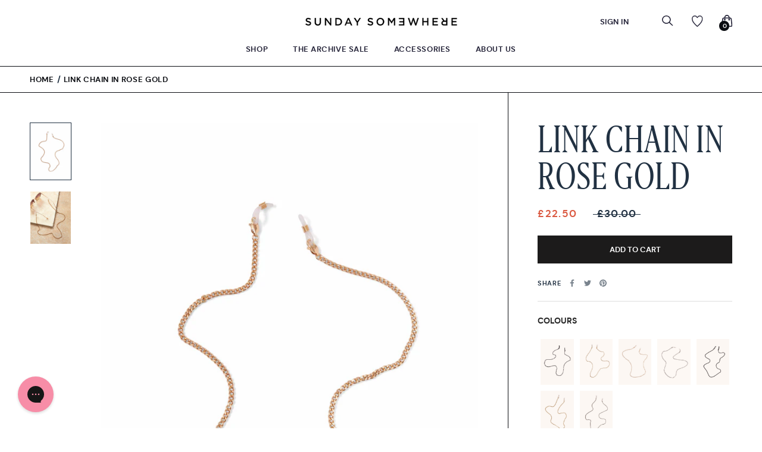

--- FILE ---
content_type: text/html; charset=utf-8
request_url: https://sundaysomewhere.com/products/chain-28
body_size: 99201
content:
<!doctype html>

<html class="no-js" lang="en">
  <head>
<!-- Google Verification Tag - Start --><meta name="google-site-verification" content="d_3ViLPOaLFK_Rq8MSBIjHQu5xav9UQ_6UQYwVQVhCc" /><!-- Google Verification Tag - End -->

    <meta charset="utf-8"> 
    <meta http-equiv="X-UA-Compatible" content="IE=edge,chrome=1">
    <meta name="viewport" content="width=device-width, initial-scale=1.0, height=device-height, minimum-scale=1.0, maximum-scale=1.0">
    <meta name="theme-color" content="">
    <meta name="google-site-verification" content="afPo03bJJ0nbAUDKwQ1ZUmnsudbjWg9VVQE8TptUuS0" />

    <title>
      Link Chain in Rose Gold &ndash; SUNDAY SOMEWHERE
    </title><meta name="description" content="Rose gold chain"><link rel="canonical" href="https://sundaysomewhere.com/products/chain-28"><link rel="shortcut icon" href="//sundaysomewhere.com/cdn/shop/files/FAVICON_32x32_d99be333-7b9a-4a82-9f9f-e721f77daf7d_96x.png?v=1639309570" type="image/png"><meta property="og:type" content="product">
  <meta property="og:title" content="Link Chain in Rose Gold"><meta property="og:image" content="http://sundaysomewhere.com/cdn/shop/products/USC60028RG.jpg?v=1701188584">
    <meta property="og:image:secure_url" content="https://sundaysomewhere.com/cdn/shop/products/USC60028RG.jpg?v=1701188584">
    <meta property="og:image:width" content="3500">
    <meta property="og:image:height" content="4900"><meta property="product:price:amount" content="22.50">
  <meta property="product:price:currency" content="GBP"><meta property="og:description" content="Rose gold chain"><meta property="og:url" content="https://sundaysomewhere.com/products/chain-28">
<meta property="og:site_name" content="SUNDAY SOMEWHERE"><meta name="twitter:card" content="summary"><meta name="twitter:title" content="Link Chain in Rose Gold">
  <meta name="twitter:description" content="Rose gold chain">
  <meta name="twitter:image" content="https://sundaysomewhere.com/cdn/shop/products/USC60028RG_600x600_crop_center.jpg?v=1701188584">
    <style>
  @font-face {
  font-family: Montserrat;
  font-weight: 500;
  font-style: normal;
  font-display: fallback;
  src: url("//sundaysomewhere.com/cdn/fonts/montserrat/montserrat_n5.07ef3781d9c78c8b93c98419da7ad4fbeebb6635.woff2") format("woff2"),
       url("//sundaysomewhere.com/cdn/fonts/montserrat/montserrat_n5.adf9b4bd8b0e4f55a0b203cdd84512667e0d5e4d.woff") format("woff");
}

  @font-face {
  font-family: "Nunito Sans";
  font-weight: 400;
  font-style: normal;
  font-display: fallback;
  src: url("//sundaysomewhere.com/cdn/fonts/nunito_sans/nunitosans_n4.0276fe080df0ca4e6a22d9cb55aed3ed5ba6b1da.woff2") format("woff2"),
       url("//sundaysomewhere.com/cdn/fonts/nunito_sans/nunitosans_n4.b4964bee2f5e7fd9c3826447e73afe2baad607b7.woff") format("woff");
}


  @font-face {
  font-family: "Nunito Sans";
  font-weight: 700;
  font-style: normal;
  font-display: fallback;
  src: url("//sundaysomewhere.com/cdn/fonts/nunito_sans/nunitosans_n7.25d963ed46da26098ebeab731e90d8802d989fa5.woff2") format("woff2"),
       url("//sundaysomewhere.com/cdn/fonts/nunito_sans/nunitosans_n7.d32e3219b3d2ec82285d3027bd673efc61a996c8.woff") format("woff");
}

  @font-face {
  font-family: "Nunito Sans";
  font-weight: 400;
  font-style: italic;
  font-display: fallback;
  src: url("//sundaysomewhere.com/cdn/fonts/nunito_sans/nunitosans_i4.6e408730afac1484cf297c30b0e67c86d17fc586.woff2") format("woff2"),
       url("//sundaysomewhere.com/cdn/fonts/nunito_sans/nunitosans_i4.c9b6dcbfa43622b39a5990002775a8381942ae38.woff") format("woff");
}

  @font-face {
  font-family: "Nunito Sans";
  font-weight: 700;
  font-style: italic;
  font-display: fallback;
  src: url("//sundaysomewhere.com/cdn/fonts/nunito_sans/nunitosans_i7.8c1124729eec046a321e2424b2acf328c2c12139.woff2") format("woff2"),
       url("//sundaysomewhere.com/cdn/fonts/nunito_sans/nunitosans_i7.af4cda04357273e0996d21184432bcb14651a64d.woff") format("woff");
}


  :root {
    --heading-font-family : Montserrat, sans-serif;
    --heading-font-weight : 500;
    --heading-font-style  : normal;

    --text-font-family : "Nunito Sans", sans-serif;
    --text-font-weight : 400;
    --text-font-style  : normal;

    --base-text-font-size   : 14px;
    --default-text-font-size: 14px;--background          : #ffffff;
    --background-rgb      : 255, 255, 255;
    --light-background    : #ffffff;
    --light-background-rgb: 255, 255, 255;
    --heading-color       : #213142;
    --text-color          : #213142;
    --text-color-rgb      : 33, 49, 66;
    --text-color-light    : #213142;
    --text-color-light-rgb: 33, 49, 66;
    --link-color          : #213142;
    --link-color-rgb      : 33, 49, 66;
    --border-color        : #dee0e3;
    --border-color-rgb    : 222, 224, 227;

    --button-background    : #1c1b1b;
    --button-background-rgb: 28, 27, 27;
    --button-text-color    : #ffffff;

    --header-background       : #ffffff;
    --header-heading-color    : #232237;
    --header-light-text-color : #232237;
    --header-border-color     : #dedee1;

    --footer-background    : #ffffff;
    --footer-text-color    : #6a6a6a;
    --footer-heading-color : #1c1b1b;
    --footer-border-color  : #e9e9e9;

    --navigation-background      : #ffffff;
    --navigation-background-rgb  : 255, 255, 255;
    --navigation-text-color      : #232237;
    --navigation-text-color-light: rgba(35, 34, 55, 0.5);
    --navigation-border-color    : rgba(35, 34, 55, 0.25);

    --newsletter-popup-background     : #fdf8f4;
    --newsletter-popup-text-color     : #213142;
    --newsletter-popup-text-color-rgb : 33, 49, 66;

    --secondary-elements-background       : #1c1b1b;
    --secondary-elements-background-rgb   : 28, 27, 27;
    --secondary-elements-text-color       : #ffffff;
    --secondary-elements-text-color-light : rgba(255, 255, 255, 0.5);
    --secondary-elements-border-color     : rgba(255, 255, 255, 0.25);

    --product-sale-price-color    : #db5a42;
    --product-sale-price-color-rgb: 219, 90, 66;
    --product-star-rating: #f6a429;

    /* Shopify related variables */
    --payment-terms-background-color: #ffffff;

    /* Products */

    --horizontal-spacing-four-products-per-row: 60px;
        --horizontal-spacing-two-products-per-row : 60px;

    --vertical-spacing-four-products-per-row: 60px;
        --vertical-spacing-two-products-per-row : 75px;

    /* Animation */
    --drawer-transition-timing: cubic-bezier(0.645, 0.045, 0.355, 1);
    --header-base-height: 80px; /* We set a default for browsers that do not support CSS variables */

    /* Cursors */
    --cursor-zoom-in-svg    : url(//sundaysomewhere.com/cdn/shop/t/128/assets/cursor-zoom-in.svg?v=93736306822662008261749316343);
    --cursor-zoom-in-2x-svg : url(//sundaysomewhere.com/cdn/shop/t/128/assets/cursor-zoom-in-2x.svg?v=56440631661894091541749316343);
  }
</style>

<script>
  // IE11 does not have support for CSS variables, so we have to polyfill them
  if (!(((window || {}).CSS || {}).supports && window.CSS.supports('(--a: 0)'))) {
    const script = document.createElement('script');
    script.type = 'text/javascript';
    script.src = 'https://cdn.jsdelivr.net/npm/css-vars-ponyfill@2';
    script.onload = function() {
      cssVars({});
    };

    document.getElementsByTagName('head')[0].appendChild(script);
  }
</script>

    <script>window.performance && window.performance.mark && window.performance.mark('shopify.content_for_header.start');</script><meta name="google-site-verification" content="Ppt0LIOYdGkM0M6uHElpQ1vyqn6oLypwdIQA0_yhdRg">
<meta name="google-site-verification" content="pnqgulYQZRUmCAhvQh6CMIE7omj_vUPKzpyeINAehtU">
<meta id="shopify-digital-wallet" name="shopify-digital-wallet" content="/3102629/digital_wallets/dialog">
<meta name="shopify-checkout-api-token" content="4be97a0d2a593ed9cad451c653e01b77">
<meta id="in-context-paypal-metadata" data-shop-id="3102629" data-venmo-supported="false" data-environment="production" data-locale="en_US" data-paypal-v4="true" data-currency="GBP">
<link rel="alternate" type="application/json+oembed" href="https://sundaysomewhere.com/products/chain-28.oembed">
<script async="async" src="/checkouts/internal/preloads.js?locale=en-GB"></script>
<link rel="preconnect" href="https://shop.app" crossorigin="anonymous">
<script async="async" src="https://shop.app/checkouts/internal/preloads.js?locale=en-GB&shop_id=3102629" crossorigin="anonymous"></script>
<script id="apple-pay-shop-capabilities" type="application/json">{"shopId":3102629,"countryCode":"GB","currencyCode":"GBP","merchantCapabilities":["supports3DS"],"merchantId":"gid:\/\/shopify\/Shop\/3102629","merchantName":"SUNDAY SOMEWHERE","requiredBillingContactFields":["postalAddress","email","phone"],"requiredShippingContactFields":["postalAddress","email","phone"],"shippingType":"shipping","supportedNetworks":["visa","maestro","masterCard","amex","discover","elo"],"total":{"type":"pending","label":"SUNDAY SOMEWHERE","amount":"1.00"},"shopifyPaymentsEnabled":true,"supportsSubscriptions":true}</script>
<script id="shopify-features" type="application/json">{"accessToken":"4be97a0d2a593ed9cad451c653e01b77","betas":["rich-media-storefront-analytics"],"domain":"sundaysomewhere.com","predictiveSearch":true,"shopId":3102629,"locale":"en"}</script>
<script>var Shopify = Shopify || {};
Shopify.shop = "sundaysomewhere.myshopify.com";
Shopify.locale = "en";
Shopify.currency = {"active":"GBP","rate":"1.0"};
Shopify.country = "GB";
Shopify.theme = {"name":"New Collection Live 2025 V2","id":140559024216,"schema_name":"Sunday","schema_version":"5.4.3","theme_store_id":null,"role":"main"};
Shopify.theme.handle = "null";
Shopify.theme.style = {"id":null,"handle":null};
Shopify.cdnHost = "sundaysomewhere.com/cdn";
Shopify.routes = Shopify.routes || {};
Shopify.routes.root = "/";</script>
<script type="module">!function(o){(o.Shopify=o.Shopify||{}).modules=!0}(window);</script>
<script>!function(o){function n(){var o=[];function n(){o.push(Array.prototype.slice.apply(arguments))}return n.q=o,n}var t=o.Shopify=o.Shopify||{};t.loadFeatures=n(),t.autoloadFeatures=n()}(window);</script>
<script>
  window.ShopifyPay = window.ShopifyPay || {};
  window.ShopifyPay.apiHost = "shop.app\/pay";
  window.ShopifyPay.redirectState = null;
</script>
<script id="shop-js-analytics" type="application/json">{"pageType":"product"}</script>
<script defer="defer" async type="module" src="//sundaysomewhere.com/cdn/shopifycloud/shop-js/modules/v2/client.init-shop-cart-sync_C5BV16lS.en.esm.js"></script>
<script defer="defer" async type="module" src="//sundaysomewhere.com/cdn/shopifycloud/shop-js/modules/v2/chunk.common_CygWptCX.esm.js"></script>
<script type="module">
  await import("//sundaysomewhere.com/cdn/shopifycloud/shop-js/modules/v2/client.init-shop-cart-sync_C5BV16lS.en.esm.js");
await import("//sundaysomewhere.com/cdn/shopifycloud/shop-js/modules/v2/chunk.common_CygWptCX.esm.js");

  window.Shopify.SignInWithShop?.initShopCartSync?.({"fedCMEnabled":true,"windoidEnabled":true});

</script>
<script>
  window.Shopify = window.Shopify || {};
  if (!window.Shopify.featureAssets) window.Shopify.featureAssets = {};
  window.Shopify.featureAssets['shop-js'] = {"shop-cart-sync":["modules/v2/client.shop-cart-sync_ZFArdW7E.en.esm.js","modules/v2/chunk.common_CygWptCX.esm.js"],"init-fed-cm":["modules/v2/client.init-fed-cm_CmiC4vf6.en.esm.js","modules/v2/chunk.common_CygWptCX.esm.js"],"shop-button":["modules/v2/client.shop-button_tlx5R9nI.en.esm.js","modules/v2/chunk.common_CygWptCX.esm.js"],"shop-cash-offers":["modules/v2/client.shop-cash-offers_DOA2yAJr.en.esm.js","modules/v2/chunk.common_CygWptCX.esm.js","modules/v2/chunk.modal_D71HUcav.esm.js"],"init-windoid":["modules/v2/client.init-windoid_sURxWdc1.en.esm.js","modules/v2/chunk.common_CygWptCX.esm.js"],"shop-toast-manager":["modules/v2/client.shop-toast-manager_ClPi3nE9.en.esm.js","modules/v2/chunk.common_CygWptCX.esm.js"],"init-shop-email-lookup-coordinator":["modules/v2/client.init-shop-email-lookup-coordinator_B8hsDcYM.en.esm.js","modules/v2/chunk.common_CygWptCX.esm.js"],"init-shop-cart-sync":["modules/v2/client.init-shop-cart-sync_C5BV16lS.en.esm.js","modules/v2/chunk.common_CygWptCX.esm.js"],"avatar":["modules/v2/client.avatar_BTnouDA3.en.esm.js"],"pay-button":["modules/v2/client.pay-button_FdsNuTd3.en.esm.js","modules/v2/chunk.common_CygWptCX.esm.js"],"init-customer-accounts":["modules/v2/client.init-customer-accounts_DxDtT_ad.en.esm.js","modules/v2/client.shop-login-button_C5VAVYt1.en.esm.js","modules/v2/chunk.common_CygWptCX.esm.js","modules/v2/chunk.modal_D71HUcav.esm.js"],"init-shop-for-new-customer-accounts":["modules/v2/client.init-shop-for-new-customer-accounts_ChsxoAhi.en.esm.js","modules/v2/client.shop-login-button_C5VAVYt1.en.esm.js","modules/v2/chunk.common_CygWptCX.esm.js","modules/v2/chunk.modal_D71HUcav.esm.js"],"shop-login-button":["modules/v2/client.shop-login-button_C5VAVYt1.en.esm.js","modules/v2/chunk.common_CygWptCX.esm.js","modules/v2/chunk.modal_D71HUcav.esm.js"],"init-customer-accounts-sign-up":["modules/v2/client.init-customer-accounts-sign-up_CPSyQ0Tj.en.esm.js","modules/v2/client.shop-login-button_C5VAVYt1.en.esm.js","modules/v2/chunk.common_CygWptCX.esm.js","modules/v2/chunk.modal_D71HUcav.esm.js"],"shop-follow-button":["modules/v2/client.shop-follow-button_Cva4Ekp9.en.esm.js","modules/v2/chunk.common_CygWptCX.esm.js","modules/v2/chunk.modal_D71HUcav.esm.js"],"checkout-modal":["modules/v2/client.checkout-modal_BPM8l0SH.en.esm.js","modules/v2/chunk.common_CygWptCX.esm.js","modules/v2/chunk.modal_D71HUcav.esm.js"],"lead-capture":["modules/v2/client.lead-capture_Bi8yE_yS.en.esm.js","modules/v2/chunk.common_CygWptCX.esm.js","modules/v2/chunk.modal_D71HUcav.esm.js"],"shop-login":["modules/v2/client.shop-login_D6lNrXab.en.esm.js","modules/v2/chunk.common_CygWptCX.esm.js","modules/v2/chunk.modal_D71HUcav.esm.js"],"payment-terms":["modules/v2/client.payment-terms_CZxnsJam.en.esm.js","modules/v2/chunk.common_CygWptCX.esm.js","modules/v2/chunk.modal_D71HUcav.esm.js"]};
</script>
<script>(function() {
  var isLoaded = false;
  function asyncLoad() {
    if (isLoaded) return;
    isLoaded = true;
    var urls = ["https:\/\/zooomyapps.com\/morelikethis\/ZooomyRelated.js?shop=sundaysomewhere.myshopify.com","https:\/\/zooomyapps.com\/morelikethis\/ZooomyRelatedOrderCapture.js?shop=sundaysomewhere.myshopify.com","\/\/cdn.shopify.com\/proxy\/38cd8b40c8afcf6cbffb32ba9e6d1916740360f420d8c7b740b06ef54dfc2282\/api.goaffpro.com\/loader.js?shop=sundaysomewhere.myshopify.com\u0026sp-cache-control=cHVibGljLCBtYXgtYWdlPTkwMA","\/\/staticw2.yotpo.com\/vYMJYIFia4TXISTahoeUWIip2VN2Xc797C6h0rGw\/widget.js?shop=sundaysomewhere.myshopify.com","\/\/cdn.shopify.com\/proxy\/42b97560dad81797d689c4253a3d5b3b18171785018214cb3fab05b6e45be730\/crossborder-integration.global-e.com\/js\/app.js?shop=sundaysomewhere.myshopify.com\u0026sp-cache-control=cHVibGljLCBtYXgtYWdlPTkwMA","https:\/\/config.gorgias.chat\/bundle-loader\/01GYCCEC20X3JYQ57R589X2FFE?source=shopify1click\u0026shop=sundaysomewhere.myshopify.com","https:\/\/crossborder-integration.global-e.com\/resources\/js\/app?shop=sundaysomewhere.myshopify.com","\/\/cdn.shopify.com\/proxy\/cba838d27bb732c270227bdb329009eef7cdb0ae588684fdc07665cfd24da91d\/web.global-e.com\/merchant\/storefrontattributes?merchantid=10001587\u0026shop=sundaysomewhere.myshopify.com\u0026sp-cache-control=cHVibGljLCBtYXgtYWdlPTkwMA","https:\/\/cdn.hextom.com\/js\/quickannouncementbar.js?shop=sundaysomewhere.myshopify.com","https:\/\/cdn.hextom.com\/js\/ultimatesalesboost.js?shop=sundaysomewhere.myshopify.com","https:\/\/cdn.9gtb.com\/loader.js?g_cvt_id=380c7c1b-e8f3-4ff1-a8de-bbf5369e53e0\u0026shop=sundaysomewhere.myshopify.com","https:\/\/cdn.adscale.com\/static\/ecom_js\/sundaysomewhere\/add_item_to_cart.js?ver=20260119\u0026shop=sundaysomewhere.myshopify.com"];
    for (var i = 0; i < urls.length; i++) {
      var s = document.createElement('script');
      s.type = 'text/javascript';
      s.async = true;
      s.src = urls[i];
      var x = document.getElementsByTagName('script')[0];
      x.parentNode.insertBefore(s, x);
    }
  };
  if(window.attachEvent) {
    window.attachEvent('onload', asyncLoad);
  } else {
    window.addEventListener('load', asyncLoad, false);
  }
})();</script>
<script id="__st">var __st={"a":3102629,"offset":0,"reqid":"b564b766-3820-4018-ac5a-a78fccd4c9d9-1768832472","pageurl":"sundaysomewhere.com\/products\/chain-28","u":"66d53ab5aad4","p":"product","rtyp":"product","rid":7486443454552};</script>
<script>window.ShopifyPaypalV4VisibilityTracking = true;</script>
<script id="captcha-bootstrap">!function(){'use strict';const t='contact',e='account',n='new_comment',o=[[t,t],['blogs',n],['comments',n],[t,'customer']],c=[[e,'customer_login'],[e,'guest_login'],[e,'recover_customer_password'],[e,'create_customer']],r=t=>t.map((([t,e])=>`form[action*='/${t}']:not([data-nocaptcha='true']) input[name='form_type'][value='${e}']`)).join(','),a=t=>()=>t?[...document.querySelectorAll(t)].map((t=>t.form)):[];function s(){const t=[...o],e=r(t);return a(e)}const i='password',u='form_key',d=['recaptcha-v3-token','g-recaptcha-response','h-captcha-response',i],f=()=>{try{return window.sessionStorage}catch{return}},m='__shopify_v',_=t=>t.elements[u];function p(t,e,n=!1){try{const o=window.sessionStorage,c=JSON.parse(o.getItem(e)),{data:r}=function(t){const{data:e,action:n}=t;return t[m]||n?{data:e,action:n}:{data:t,action:n}}(c);for(const[e,n]of Object.entries(r))t.elements[e]&&(t.elements[e].value=n);n&&o.removeItem(e)}catch(o){console.error('form repopulation failed',{error:o})}}const l='form_type',E='cptcha';function T(t){t.dataset[E]=!0}const w=window,h=w.document,L='Shopify',v='ce_forms',y='captcha';let A=!1;((t,e)=>{const n=(g='f06e6c50-85a8-45c8-87d0-21a2b65856fe',I='https://cdn.shopify.com/shopifycloud/storefront-forms-hcaptcha/ce_storefront_forms_captcha_hcaptcha.v1.5.2.iife.js',D={infoText:'Protected by hCaptcha',privacyText:'Privacy',termsText:'Terms'},(t,e,n)=>{const o=w[L][v],c=o.bindForm;if(c)return c(t,g,e,D).then(n);var r;o.q.push([[t,g,e,D],n]),r=I,A||(h.body.append(Object.assign(h.createElement('script'),{id:'captcha-provider',async:!0,src:r})),A=!0)});var g,I,D;w[L]=w[L]||{},w[L][v]=w[L][v]||{},w[L][v].q=[],w[L][y]=w[L][y]||{},w[L][y].protect=function(t,e){n(t,void 0,e),T(t)},Object.freeze(w[L][y]),function(t,e,n,w,h,L){const[v,y,A,g]=function(t,e,n){const i=e?o:[],u=t?c:[],d=[...i,...u],f=r(d),m=r(i),_=r(d.filter((([t,e])=>n.includes(e))));return[a(f),a(m),a(_),s()]}(w,h,L),I=t=>{const e=t.target;return e instanceof HTMLFormElement?e:e&&e.form},D=t=>v().includes(t);t.addEventListener('submit',(t=>{const e=I(t);if(!e)return;const n=D(e)&&!e.dataset.hcaptchaBound&&!e.dataset.recaptchaBound,o=_(e),c=g().includes(e)&&(!o||!o.value);(n||c)&&t.preventDefault(),c&&!n&&(function(t){try{if(!f())return;!function(t){const e=f();if(!e)return;const n=_(t);if(!n)return;const o=n.value;o&&e.removeItem(o)}(t);const e=Array.from(Array(32),(()=>Math.random().toString(36)[2])).join('');!function(t,e){_(t)||t.append(Object.assign(document.createElement('input'),{type:'hidden',name:u})),t.elements[u].value=e}(t,e),function(t,e){const n=f();if(!n)return;const o=[...t.querySelectorAll(`input[type='${i}']`)].map((({name:t})=>t)),c=[...d,...o],r={};for(const[a,s]of new FormData(t).entries())c.includes(a)||(r[a]=s);n.setItem(e,JSON.stringify({[m]:1,action:t.action,data:r}))}(t,e)}catch(e){console.error('failed to persist form',e)}}(e),e.submit())}));const S=(t,e)=>{t&&!t.dataset[E]&&(n(t,e.some((e=>e===t))),T(t))};for(const o of['focusin','change'])t.addEventListener(o,(t=>{const e=I(t);D(e)&&S(e,y())}));const B=e.get('form_key'),M=e.get(l),P=B&&M;t.addEventListener('DOMContentLoaded',(()=>{const t=y();if(P)for(const e of t)e.elements[l].value===M&&p(e,B);[...new Set([...A(),...v().filter((t=>'true'===t.dataset.shopifyCaptcha))])].forEach((e=>S(e,t)))}))}(h,new URLSearchParams(w.location.search),n,t,e,['guest_login'])})(!0,!0)}();</script>
<script integrity="sha256-4kQ18oKyAcykRKYeNunJcIwy7WH5gtpwJnB7kiuLZ1E=" data-source-attribution="shopify.loadfeatures" defer="defer" src="//sundaysomewhere.com/cdn/shopifycloud/storefront/assets/storefront/load_feature-a0a9edcb.js" crossorigin="anonymous"></script>
<script crossorigin="anonymous" defer="defer" src="//sundaysomewhere.com/cdn/shopifycloud/storefront/assets/shopify_pay/storefront-65b4c6d7.js?v=20250812"></script>
<script data-source-attribution="shopify.dynamic_checkout.dynamic.init">var Shopify=Shopify||{};Shopify.PaymentButton=Shopify.PaymentButton||{isStorefrontPortableWallets:!0,init:function(){window.Shopify.PaymentButton.init=function(){};var t=document.createElement("script");t.src="https://sundaysomewhere.com/cdn/shopifycloud/portable-wallets/latest/portable-wallets.en.js",t.type="module",document.head.appendChild(t)}};
</script>
<script data-source-attribution="shopify.dynamic_checkout.buyer_consent">
  function portableWalletsHideBuyerConsent(e){var t=document.getElementById("shopify-buyer-consent"),n=document.getElementById("shopify-subscription-policy-button");t&&n&&(t.classList.add("hidden"),t.setAttribute("aria-hidden","true"),n.removeEventListener("click",e))}function portableWalletsShowBuyerConsent(e){var t=document.getElementById("shopify-buyer-consent"),n=document.getElementById("shopify-subscription-policy-button");t&&n&&(t.classList.remove("hidden"),t.removeAttribute("aria-hidden"),n.addEventListener("click",e))}window.Shopify?.PaymentButton&&(window.Shopify.PaymentButton.hideBuyerConsent=portableWalletsHideBuyerConsent,window.Shopify.PaymentButton.showBuyerConsent=portableWalletsShowBuyerConsent);
</script>
<script data-source-attribution="shopify.dynamic_checkout.cart.bootstrap">document.addEventListener("DOMContentLoaded",(function(){function t(){return document.querySelector("shopify-accelerated-checkout-cart, shopify-accelerated-checkout")}if(t())Shopify.PaymentButton.init();else{new MutationObserver((function(e,n){t()&&(Shopify.PaymentButton.init(),n.disconnect())})).observe(document.body,{childList:!0,subtree:!0})}}));
</script>
<link id="shopify-accelerated-checkout-styles" rel="stylesheet" media="screen" href="https://sundaysomewhere.com/cdn/shopifycloud/portable-wallets/latest/accelerated-checkout-backwards-compat.css" crossorigin="anonymous">
<style id="shopify-accelerated-checkout-cart">
        #shopify-buyer-consent {
  margin-top: 1em;
  display: inline-block;
  width: 100%;
}

#shopify-buyer-consent.hidden {
  display: none;
}

#shopify-subscription-policy-button {
  background: none;
  border: none;
  padding: 0;
  text-decoration: underline;
  font-size: inherit;
  cursor: pointer;
}

#shopify-subscription-policy-button::before {
  box-shadow: none;
}

      </style>

<script>window.performance && window.performance.mark && window.performance.mark('shopify.content_for_header.end');</script>

    <link rel="stylesheet" href="//sundaysomewhere.com/cdn/shop/t/128/assets/font.css?v=121241413940700118331749316343">
    <link rel="stylesheet" href="//sundaysomewhere.com/cdn/shop/t/128/assets/theme.css?v=41616808739791743791749316343">
    <link rel="stylesheet" href="//sundaysomewhere.com/cdn/shop/t/128/assets/custom.scss.css?v=25036512182366149941749316343">
    <link rel="stylesheet" type="text/css" href="//cdn.jsdelivr.net/npm/slick-carousel@1.8.1/slick/slick.css"/>
    <script src="//ajax.googleapis.com/ajax/libs/jquery/2.1.4/jquery.min.js"></script>

    <script>// This allows to expose several variables to the global scope, to be used in scripts
      window.theme = {
        pageType: "product",
        moneyFormat: "£{{amount}}",
        moneyWithCurrencyFormat: "£{{amount}} GBP",
        currencyCodeEnabled: false,
        productImageSize: "square",
        searchMode: "product,article",
        showPageTransition: false,
        showElementStaggering: false,
        showImageZooming: true
      };

      window.routes = {
        rootUrl: "\/",
        rootUrlWithoutSlash: '',
        cartUrl: "\/cart",
        cartAddUrl: "\/cart\/add",
        cartChangeUrl: "\/cart\/change",
        searchUrl: "\/search",
        productRecommendationsUrl: "\/recommendations\/products"
      };

      window.languages = {
        cartAddNote: "Add Order Note",
        cartEditNote: "Edit Order Note",
        productImageLoadingError: "This image could not be loaded. Please try to reload the page.",
        productFormAddToCart: "Add to cart",
        productFormUnavailable: "Unavailable",
        productFormSoldOut: "Sold Out",
      };

      window.lazySizesConfig = {
        loadHidden: false,
        hFac: 0.5,
        expFactor: 2,
        ricTimeout: 150,
        lazyClass: 'Image--lazyLoad',
        loadingClass: 'Image--lazyLoading',
        loadedClass: 'Image--lazyLoaded'
      };

      document.documentElement.className = document.documentElement.className.replace('no-js', 'js');
      document.documentElement.style.setProperty('--window-height', window.innerHeight + 'px');

      // We do a quick detection of some features (we could use Modernizr but for so little...)
      (function() {
        document.documentElement.className += ((window.CSS && window.CSS.supports('(position: sticky) or (position: -webkit-sticky)')) ? ' supports-sticky' : ' no-supports-sticky');
        document.documentElement.className += (window.matchMedia('(-moz-touch-enabled: 1), (hover: none)')).matches ? ' no-supports-hover' : ' supports-hover';
      }());

      
    </script>

    <script src="//sundaysomewhere.com/cdn/shop/t/128/assets/lazysizes.min.js?v=174358363404432586981749316343" async></script><script src="//sundaysomewhere.com/cdn/shop/t/128/assets/libs.min.js?v=26178543184394469741749316343" defer></script>
    <script src="//sundaysomewhere.com/cdn/shop/t/128/assets/jquery.min.js?v=44552183305306383741749316343" defer></script>
    <script type="text/javascript" src="//cdn.jsdelivr.net/npm/slick-carousel@1.8.1/slick/slick.min.js" defer ></script>
    <script src="//sundaysomewhere.com/cdn/shop/t/128/assets/ajaxinate.min.js?v=184280457900856627781749316343" defer="defer"></script>
    <script src="//sundaysomewhere.com/cdn/shop/t/128/assets/theme.js?v=69766538163165777771749316343" defer></script>
    <script src="//sundaysomewhere.com/cdn/shop/t/128/assets/custom.js?v=96110412825294202581749316343" defer></script>
    


    
    
    <script>
      (function () {
        window.onpageshow = function() {
          if (window.theme.showPageTransition) {
            var pageTransition = document.querySelector('.PageTransition');

            if (pageTransition) {
              pageTransition.style.visibility = 'visible';
              pageTransition.style.opacity = '0';
            }
          }

          // When the page is loaded from the cache, we have to reload the cart content
          document.documentElement.dispatchEvent(new CustomEvent('cart:refresh', {
            bubbles: true
          }));
        };
      })();
    </script>

    
  <script type="application/ld+json">
  {
    "@context": "http://schema.org",
    "@type": "Product",
    "offers": [{
          "@type": "Offer",
          "name": "Default Title",
          "availability":"https://schema.org/InStock",
          "price": 22.5,
          "priceCurrency": "GBP",
          "priceValidUntil": "2026-01-29","sku": "Link-USC60028RG","url": "/products/chain-28?variant=40749460258904"
        }
],
    "brand": {
      "name": "Rose Gold"
    },
    "name": "Link Chain in Rose Gold",
    "description": "Rose gold chain",
    "category": "Accessories",
    "url": "/products/chain-28",
    "sku": "Link-USC60028RG",
    "image": {
      "@type": "ImageObject",
      "url": "https://sundaysomewhere.com/cdn/shop/products/USC60028RG_1024x.jpg?v=1701188584",
      "image": "https://sundaysomewhere.com/cdn/shop/products/USC60028RG_1024x.jpg?v=1701188584",
      "name": "Link Chain in Rose Gold",
      "width": "1024",
      "height": "1024"
    }
  }
  </script>



  <script type="application/ld+json">
  {
    "@context": "http://schema.org",
    "@type": "BreadcrumbList",
  "itemListElement": [{
      "@type": "ListItem",
      "position": 1,
      "name": "Home",
      "item": "https://sundaysomewhere.com"
    },{
          "@type": "ListItem",
          "position": 2,
          "name": "Link Chain in Rose Gold",
          "item": "https://sundaysomewhere.com/products/chain-28"
        }]
  }
  </script>

  
  <!-- "snippets/shogun-head.liquid" was not rendered, the associated app was uninstalled -->

  

  

<link rel="stylesheet" type="text/css" href="https://crossborder-integration.global-e.com/resources/css/10001587/GB"/>
<script>
    GLBE_PARAMS = {
        appUrl: "https://crossborder-integration.global-e.com/",
        pixelUrl: "https://utils.global-e.com",
        pixelEnabled: true,
        geAppUrl: "https://web.global-e.com/",
        env: "Production",
        geCDNUrl: "https://webservices.global-e.com/",
        apiUrl: "https://api.global-e.com/",
        emi: "s5s5g",
        mid: "10001587",
        hiddenElements: ".ge-hide,.afterpay-paragraph,form[action='https://payments.amazon.com/checkout/signin']",
        countryCode: "GB",
        countryName: "United Kingdom",
        currencyCode: "GBP",
        currencyName: "British Pound",
        locale: "en",
        operatedCountries: ["AD","AE","AG","AI","AL","AM","AO","AR","AT","AU","AW","AZ","BA","BB","BD","BE","BF","BG","BH","BI","BJ","BL","BM","BN","BO","BR","BS","BT","BW","BZ","CA","CG","CH","CI","CK","CL","CM","CN","CO","CR","CV","CW","CY","CZ","DE","DJ","DK","DM","DO","DZ","EC","EE","EG","ES","ET","FI","FJ","FK","FO","FR","GA","GD","GE","GF","GH","GI","GL","GM","GN","GP","GQ","GR","GT","GW","GY","HK","HN","HR","HT","HU","ID","IE","IL","IN","IS","IT","JM","JO","JP","KE","KG","KH","KI","KM","KN","KR","KW","KY","KZ","LA","LB","LC","LI","LK","LR","LS","LT","LU","LV","MA","MC","MD","ME","MF","MG","MK","MN","MO","MQ","MR","MS","MT","MU","MV","MW","MX","MY","MZ","NA","NC","NG","NI","NL","NO","NP","NR","NU","NZ","OM","PA","PE","PF","PG","PH","PK","PL","PT","PY","QA","RE","RO","RS","RW","SA","SB","SC","SE","SG","SH","SI","SK","SL","SM","SN","SR","ST","SV","SX","SZ","TC","TD","TG","TH","TL","TM","TN","TO","TR","TT","TV","TW","TZ","UG","US","UY","UZ","VA","VC","VE","VG","VN","VU","WF","WS","YT","ZA","ZM","ZW"],
        allowedCountries: [{ code: 'AL', name: 'Albania' }, { code: 'DZ', name: 'Algeria' }, { code: 'AD', name: 'Andorra' }, { code: 'AO', name: 'Angola' }, { code: 'AI', name: 'Anguilla' }, { code: 'AG', name: 'Antigua &amp; Barbuda' }, { code: 'AR', name: 'Argentina' }, { code: 'AM', name: 'Armenia' }, { code: 'AW', name: 'Aruba' }, { code: 'AU', name: 'Australia' }, { code: 'AT', name: 'Austria' }, { code: 'AZ', name: 'Azerbaijan' }, { code: 'BS', name: 'Bahamas' }, { code: 'BH', name: 'Bahrain' }, { code: 'BD', name: 'Bangladesh' }, { code: 'BB', name: 'Barbados' }, { code: 'BE', name: 'Belgium' }, { code: 'BZ', name: 'Belize' }, { code: 'BJ', name: 'Benin' }, { code: 'BM', name: 'Bermuda' }, { code: 'BT', name: 'Bhutan' }, { code: 'BO', name: 'Bolivia' }, { code: 'BA', name: 'Bosnia &amp; Herzegovina' }, { code: 'BW', name: 'Botswana' }, { code: 'BR', name: 'Brazil' }, { code: 'VG', name: 'British Virgin Islands' }, { code: 'BN', name: 'Brunei' }, { code: 'BG', name: 'Bulgaria' }, { code: 'BF', name: 'Burkina Faso' }, { code: 'BI', name: 'Burundi' }, { code: 'KH', name: 'Cambodia' }, { code: 'CM', name: 'Cameroon' }, { code: 'CA', name: 'Canada' }, { code: 'CV', name: 'Cape Verde' }, { code: 'KY', name: 'Cayman Islands' }, { code: 'TD', name: 'Chad' }, { code: 'CL', name: 'Chile' }, { code: 'CN', name: 'China' }, { code: 'CO', name: 'Colombia' }, { code: 'KM', name: 'Comoros' }, { code: 'CG', name: 'Congo - Brazzaville' }, { code: 'CK', name: 'Cook Islands' }, { code: 'CR', name: 'Costa Rica' }, { code: 'CI', name: 'Côte d’Ivoire' }, { code: 'HR', name: 'Croatia' }, { code: 'CW', name: 'Curaçao' }, { code: 'CY', name: 'Cyprus' }, { code: 'CZ', name: 'Czechia' }, { code: 'DK', name: 'Denmark' }, { code: 'DJ', name: 'Djibouti' }, { code: 'DM', name: 'Dominica' }, { code: 'DO', name: 'Dominican Republic' }, { code: 'EC', name: 'Ecuador' }, { code: 'EG', name: 'Egypt' }, { code: 'SV', name: 'El Salvador' }, { code: 'GQ', name: 'Equatorial Guinea' }, { code: 'EE', name: 'Estonia' }, { code: 'SZ', name: 'Eswatini' }, { code: 'ET', name: 'Ethiopia' }, { code: 'FK', name: 'Falkland Islands' }, { code: 'FO', name: 'Faroe Islands' }, { code: 'FJ', name: 'Fiji' }, { code: 'FI', name: 'Finland' }, { code: 'FR', name: 'France' }, { code: 'GF', name: 'French Guiana' }, { code: 'PF', name: 'French Polynesia' }, { code: 'GA', name: 'Gabon' }, { code: 'GM', name: 'Gambia' }, { code: 'GE', name: 'Georgia' }, { code: 'DE', name: 'Germany' }, { code: 'GH', name: 'Ghana' }, { code: 'GI', name: 'Gibraltar' }, { code: 'GR', name: 'Greece' }, { code: 'GL', name: 'Greenland' }, { code: 'GD', name: 'Grenada' }, { code: 'GP', name: 'Guadeloupe' }, { code: 'GT', name: 'Guatemala' }, { code: 'GN', name: 'Guinea' }, { code: 'GW', name: 'Guinea-Bissau' }, { code: 'GY', name: 'Guyana' }, { code: 'HT', name: 'Haiti' }, { code: 'HN', name: 'Honduras' }, { code: 'HK', name: 'Hong Kong SAR' }, { code: 'HU', name: 'Hungary' }, { code: 'IS', name: 'Iceland' }, { code: 'IN', name: 'India' }, { code: 'ID', name: 'Indonesia' }, { code: 'IE', name: 'Ireland' }, { code: 'IL', name: 'Israel' }, { code: 'IT', name: 'Italy' }, { code: 'JM', name: 'Jamaica' }, { code: 'JP', name: 'Japan' }, { code: 'JO', name: 'Jordan' }, { code: 'KZ', name: 'Kazakhstan' }, { code: 'KE', name: 'Kenya' }, { code: 'KI', name: 'Kiribati' }, { code: 'KW', name: 'Kuwait' }, { code: 'KG', name: 'Kyrgyzstan' }, { code: 'LA', name: 'Laos' }, { code: 'LV', name: 'Latvia' }, { code: 'LB', name: 'Lebanon' }, { code: 'LS', name: 'Lesotho' }, { code: 'LR', name: 'Liberia' }, { code: 'LI', name: 'Liechtenstein' }, { code: 'LT', name: 'Lithuania' }, { code: 'LU', name: 'Luxembourg' }, { code: 'MO', name: 'Macao SAR' }, { code: 'MG', name: 'Madagascar' }, { code: 'MW', name: 'Malawi' }, { code: 'MY', name: 'Malaysia' }, { code: 'MV', name: 'Maldives' }, { code: 'MT', name: 'Malta' }, { code: 'MQ', name: 'Martinique' }, { code: 'MR', name: 'Mauritania' }, { code: 'MU', name: 'Mauritius' }, { code: 'YT', name: 'Mayotte' }, { code: 'MX', name: 'Mexico' }, { code: 'MD', name: 'Moldova' }, { code: 'MC', name: 'Monaco' }, { code: 'MN', name: 'Mongolia' }, { code: 'ME', name: 'Montenegro' }, { code: 'MS', name: 'Montserrat' }, { code: 'MA', name: 'Morocco' }, { code: 'MZ', name: 'Mozambique' }, { code: 'NA', name: 'Namibia' }, { code: 'NR', name: 'Nauru' }, { code: 'NP', name: 'Nepal' }, { code: 'NL', name: 'Netherlands' }, { code: 'NC', name: 'New Caledonia' }, { code: 'NZ', name: 'New Zealand' }, { code: 'NI', name: 'Nicaragua' }, { code: 'NG', name: 'Nigeria' }, { code: 'NU', name: 'Niue' }, { code: 'MK', name: 'North Macedonia' }, { code: 'NO', name: 'Norway' }, { code: 'OM', name: 'Oman' }, { code: 'PK', name: 'Pakistan' }, { code: 'PA', name: 'Panama' }, { code: 'PG', name: 'Papua New Guinea' }, { code: 'PY', name: 'Paraguay' }, { code: 'PE', name: 'Peru' }, { code: 'PH', name: 'Philippines' }, { code: 'PL', name: 'Poland' }, { code: 'PT', name: 'Portugal' }, { code: 'QA', name: 'Qatar' }, { code: 'RE', name: 'Réunion' }, { code: 'RO', name: 'Romania' }, { code: 'RW', name: 'Rwanda' }, { code: 'WS', name: 'Samoa' }, { code: 'SM', name: 'San Marino' }, { code: 'ST', name: 'São Tomé &amp; Príncipe' }, { code: 'SA', name: 'Saudi Arabia' }, { code: 'SN', name: 'Senegal' }, { code: 'RS', name: 'Serbia' }, { code: 'SC', name: 'Seychelles' }, { code: 'SL', name: 'Sierra Leone' }, { code: 'SG', name: 'Singapore' }, { code: 'SX', name: 'Sint Maarten' }, { code: 'SK', name: 'Slovakia' }, { code: 'SI', name: 'Slovenia' }, { code: 'SB', name: 'Solomon Islands' }, { code: 'ZA', name: 'South Africa' }, { code: 'KR', name: 'South Korea' }, { code: 'ES', name: 'Spain' }, { code: 'LK', name: 'Sri Lanka' }, { code: 'BL', name: 'St. Barthélemy' }, { code: 'SH', name: 'St. Helena' }, { code: 'KN', name: 'St. Kitts &amp; Nevis' }, { code: 'LC', name: 'St. Lucia' }, { code: 'MF', name: 'St. Martin' }, { code: 'VC', name: 'St. Vincent &amp; Grenadines' }, { code: 'SR', name: 'Suriname' }, { code: 'SE', name: 'Sweden' }, { code: 'CH', name: 'Switzerland' }, { code: 'TW', name: 'Taiwan' }, { code: 'TZ', name: 'Tanzania' }, { code: 'TH', name: 'Thailand' }, { code: 'TL', name: 'Timor-Leste' }, { code: 'TG', name: 'Togo' }, { code: 'TO', name: 'Tonga' }, { code: 'TT', name: 'Trinidad &amp; Tobago' }, { code: 'TN', name: 'Tunisia' }, { code: 'TM', name: 'Turkmenistan' }, { code: 'TC', name: 'Turks &amp; Caicos Islands' }, { code: 'TV', name: 'Tuvalu' }, { code: 'UG', name: 'Uganda' }, { code: 'AE', name: 'United Arab Emirates' }, { code: 'GB', name: 'United Kingdom' }, { code: 'US', name: 'United States' }, { code: 'UY', name: 'Uruguay' }, { code: 'UZ', name: 'Uzbekistan' }, { code: 'VU', name: 'Vanuatu' }, { code: 'VA', name: 'Vatican City' }, { code: 'VE', name: 'Venezuela' }, { code: 'VN', name: 'Vietnam' }, { code: 'WF', name: 'Wallis &amp; Futuna' }, { code: 'ZM', name: 'Zambia' }, { code: 'ZW', name: 'Zimbabwe' }, ],
        c1Enabled:"False",
        siteId: "7ce243a1e1a2",
        isTokenEnabled: "true",
};
</script>

<!-- Start Advanced Store Localization Code: https://apps.shopify.com/advanced-geo-functions --> 
<script rel="asl_jquery" src="https://code.jquery.com/jquery-3.6.0.min.js"></script><script type="text/javascript">
window.asl_location_override = function(type, location){
    localStorage.removeItem('country_override');
    localStorage.removeItem('region_override');
    localStorage.removeItem('zip_override');
    if(typeof location === '') localStorage.removeItem(type);
    else localStorage.setItem(type, location);
}
window.asl_deferload = function(){
    const asl_params = new URLSearchParams(window.location.search);
    var asl_override = '';     
    if(asl_params.has('region_redirected')) { localStorage.removeItem('zip_override'); localStorage.removeItem('country_override'); localStorage.removeItem('region_override'); }
        else if(asl_params.has('zip_override')) { asl_override = '&zip_override='+asl_params.get('zip_override'); localStorage.removeItem('country_override'); }
        else if(asl_params.has('country_override')) { asl_override = '&country_override='+asl_params.get('country_override'); localStorage.removeItem('zip_override');  }
    else if(asl_params.has('region_override')){ asl_override = '&region_override='+asl_params.get('region_override');  localStorage.removeItem('country_override'); }
        else if(localStorage.getItem('zip_override') !== null && localStorage.getItem('zip_override') !== '') asl_override = '&zip_overridden='+localStorage.getItem('zip_override');
        else if(localStorage.getItem('country_override') !== null && localStorage.getItem('country_override') !== '')  asl_override = '&country_overridden='+localStorage.getItem('country_override');
    else if(localStorage.getItem('region_override') !== null && localStorage.getItem('region_override') !== '')  asl_override = '&region_overridden='+localStorage.getItem('region_override');  


    (function($){
        var asl_s = document.createElement("script"); 
        asl_s.src = "https://localize.shop-keeper.com/api.js?themeid=140559024216&url="+encodeURIComponent(window.location.toString())+asl_override;
        asl_s.type = 'text/javascript';
        asl_s.onerror = function(){ $('style#asl_cleaner').remove(); $('style#asl_filter').remove(); $('style#asl_custom_filters').remove(); }
        try{
            document.getElementsByTagName("head")[0].appendChild(asl_s);
        } catch(error){
            $('style#asl_cleaner').remove(); 
            $('style#asl_custom_filters').remove();
            $('style#asl_filter').remove(); 
        }
    })(jQuery);
}
if(typeof jQuery === 'undefined'){
    var asl_jq = document.createElement("script"); 
    console.log('Advanced Store Localization: You should enable jQuery in "System" to speed up loading');
    asl_jq.src = "https://code.jquery.com/jquery-3.6.0.min.js";
    asl_jq.onload = function(){ asl_deferload(); }
    asl_jq.type = 'text/javascript';
    document.getElementsByTagName("head")[0].appendChild(asl_jq);
} else {
    asl_deferload();
}
</script>

<style id="asl_filter">
#product_form_1943308271704 > div.ProductMeta > div.ProductMeta__PriceList.Heading { visibility: hidden !important; }</style>
<style id="asl_cleaner">
.asl_discard  { visibility: none !important; opacity: 0 !important }
</style>
<style>
    </style>

<!-- End Advanced Store Localization Code --> 

<!-- BEGIN app block: shopify://apps/yotpo-product-reviews/blocks/settings/eb7dfd7d-db44-4334-bc49-c893b51b36cf -->


<script type="text/javascript">
  (function e(){var e=document.createElement("script");
  e.type="text/javascript",e.async=true,
  e.src="//staticw2.yotpo.com/vYMJYIFia4TXISTahoeUWIip2VN2Xc797C6h0rGw/widget.js?lang=en";
  var t=document.getElementsByTagName("script")[0];
  t.parentNode.insertBefore(e,t)})();
</script>



  
<!-- END app block --><!-- BEGIN app block: shopify://apps/klaviyo-email-marketing-sms/blocks/klaviyo-onsite-embed/2632fe16-c075-4321-a88b-50b567f42507 -->












  <script async src="https://static.klaviyo.com/onsite/js/NwRDeM/klaviyo.js?company_id=NwRDeM"></script>
  <script>!function(){if(!window.klaviyo){window._klOnsite=window._klOnsite||[];try{window.klaviyo=new Proxy({},{get:function(n,i){return"push"===i?function(){var n;(n=window._klOnsite).push.apply(n,arguments)}:function(){for(var n=arguments.length,o=new Array(n),w=0;w<n;w++)o[w]=arguments[w];var t="function"==typeof o[o.length-1]?o.pop():void 0,e=new Promise((function(n){window._klOnsite.push([i].concat(o,[function(i){t&&t(i),n(i)}]))}));return e}}})}catch(n){window.klaviyo=window.klaviyo||[],window.klaviyo.push=function(){var n;(n=window._klOnsite).push.apply(n,arguments)}}}}();</script>

  
    <script id="viewed_product">
      if (item == null) {
        var _learnq = _learnq || [];

        var MetafieldReviews = null
        var MetafieldYotpoRating = null
        var MetafieldYotpoCount = null
        var MetafieldLooxRating = null
        var MetafieldLooxCount = null
        var okendoProduct = null
        var okendoProductReviewCount = null
        var okendoProductReviewAverageValue = null
        try {
          // The following fields are used for Customer Hub recently viewed in order to add reviews.
          // This information is not part of __kla_viewed. Instead, it is part of __kla_viewed_reviewed_items
          MetafieldReviews = {};
          MetafieldYotpoRating = null
          MetafieldYotpoCount = null
          MetafieldLooxRating = null
          MetafieldLooxCount = null

          okendoProduct = null
          // If the okendo metafield is not legacy, it will error, which then requires the new json formatted data
          if (okendoProduct && 'error' in okendoProduct) {
            okendoProduct = null
          }
          okendoProductReviewCount = okendoProduct ? okendoProduct.reviewCount : null
          okendoProductReviewAverageValue = okendoProduct ? okendoProduct.reviewAverageValue : null
        } catch (error) {
          console.error('Error in Klaviyo onsite reviews tracking:', error);
        }

        var item = {
          Name: "Link Chain in Rose Gold",
          ProductID: 7486443454552,
          Categories: ["Accessories","All","All no archive","BFCM SALE","Chains","Datafeed"],
          ImageURL: "https://sundaysomewhere.com/cdn/shop/products/USC60028RG_grande.jpg?v=1701188584",
          URL: "https://sundaysomewhere.com/products/chain-28",
          Brand: "Rose Gold",
          Price: "£22.50",
          Value: "22.50",
          CompareAtPrice: "£30.00"
        };
        _learnq.push(['track', 'Viewed Product', item]);
        _learnq.push(['trackViewedItem', {
          Title: item.Name,
          ItemId: item.ProductID,
          Categories: item.Categories,
          ImageUrl: item.ImageURL,
          Url: item.URL,
          Metadata: {
            Brand: item.Brand,
            Price: item.Price,
            Value: item.Value,
            CompareAtPrice: item.CompareAtPrice
          },
          metafields:{
            reviews: MetafieldReviews,
            yotpo:{
              rating: MetafieldYotpoRating,
              count: MetafieldYotpoCount,
            },
            loox:{
              rating: MetafieldLooxRating,
              count: MetafieldLooxCount,
            },
            okendo: {
              rating: okendoProductReviewAverageValue,
              count: okendoProductReviewCount,
            }
          }
        }]);
      }
    </script>
  




  <script>
    window.klaviyoReviewsProductDesignMode = false
  </script>







<!-- END app block --><!-- BEGIN app block: shopify://apps/addify-country-restrictions/blocks/country-restriction/8f1a8878-9149-4768-b487-01b94759156f -->
<input type="hidden" id="adfcr-product-id" value="7486443454552">
<script defer="defer">
  var afcr_curr_collections = [];
  
      afcr_curr_collections[afcr_curr_collections.length] = 'gid://shopify/Collection/' + '274777931864';
  
      afcr_curr_collections[afcr_curr_collections.length] = 'gid://shopify/Collection/' + '63376964';
  
      afcr_curr_collections[afcr_curr_collections.length] = 'gid://shopify/Collection/' + '276870856792';
  
      afcr_curr_collections[afcr_curr_collections.length] = 'gid://shopify/Collection/' + '289109409880';
  
      afcr_curr_collections[afcr_curr_collections.length] = 'gid://shopify/Collection/' + '274746179672';
  
      afcr_curr_collections[afcr_curr_collections.length] = 'gid://shopify/Collection/' + '175154180';
  
  var afcr_collection_id = '';
  var afcr_page_type = 'all';
  
      afcr_page_type = 'product';
  

  
</script>

<input type="hidden" value="sundaysomewhere.myshopify.com" id="liquid_shop_name">

<input type="hidden" id="adfcr-page-type" value="product">

<input type="hidden" id="adfcr-product-collections" value="274777931864,63376964,276870856792,289109409880,274746179672,175154180">









<input type="hidden" id="adfcr-product-tags" value="Unchained Society,YGroup_Chain">

<script src="https://cdn.shopify.com/extensions/019bd5ce-d62e-7a96-9da2-01ea20c244c2/country-restriction-480/assets/afcr-theme-script.js" defer="defer"></script>



<!-- END app block --><script src="https://cdn.shopify.com/extensions/019bc832-2567-76d1-a4f0-9d7b9fba6249/hextom-sales-boost-70/assets/ultimatesalesboost.js" type="text/javascript" defer="defer"></script>
<script src="https://cdn.shopify.com/extensions/019bc2d0-0f91-74d4-a43b-076b6407206d/quick-announcement-bar-prod-97/assets/quickannouncementbar.js" type="text/javascript" defer="defer"></script>
<script src="https://cdn.shopify.com/extensions/1f805629-c1d3-44c5-afa0-f2ef641295ef/booster-page-speed-optimizer-1/assets/speed-embed.js" type="text/javascript" defer="defer"></script>
<link href="https://cdn.shopify.com/extensions/019bd5ce-d62e-7a96-9da2-01ea20c244c2/country-restriction-480/assets/afcr-theme-style.css" rel="stylesheet" type="text/css" media="all">
<link href="https://monorail-edge.shopifysvc.com" rel="dns-prefetch">
<script>(function(){if ("sendBeacon" in navigator && "performance" in window) {try {var session_token_from_headers = performance.getEntriesByType('navigation')[0].serverTiming.find(x => x.name == '_s').description;} catch {var session_token_from_headers = undefined;}var session_cookie_matches = document.cookie.match(/_shopify_s=([^;]*)/);var session_token_from_cookie = session_cookie_matches && session_cookie_matches.length === 2 ? session_cookie_matches[1] : "";var session_token = session_token_from_headers || session_token_from_cookie || "";function handle_abandonment_event(e) {var entries = performance.getEntries().filter(function(entry) {return /monorail-edge.shopifysvc.com/.test(entry.name);});if (!window.abandonment_tracked && entries.length === 0) {window.abandonment_tracked = true;var currentMs = Date.now();var navigation_start = performance.timing.navigationStart;var payload = {shop_id: 3102629,url: window.location.href,navigation_start,duration: currentMs - navigation_start,session_token,page_type: "product"};window.navigator.sendBeacon("https://monorail-edge.shopifysvc.com/v1/produce", JSON.stringify({schema_id: "online_store_buyer_site_abandonment/1.1",payload: payload,metadata: {event_created_at_ms: currentMs,event_sent_at_ms: currentMs}}));}}window.addEventListener('pagehide', handle_abandonment_event);}}());</script>
<script id="web-pixels-manager-setup">(function e(e,d,r,n,o){if(void 0===o&&(o={}),!Boolean(null===(a=null===(i=window.Shopify)||void 0===i?void 0:i.analytics)||void 0===a?void 0:a.replayQueue)){var i,a;window.Shopify=window.Shopify||{};var t=window.Shopify;t.analytics=t.analytics||{};var s=t.analytics;s.replayQueue=[],s.publish=function(e,d,r){return s.replayQueue.push([e,d,r]),!0};try{self.performance.mark("wpm:start")}catch(e){}var l=function(){var e={modern:/Edge?\/(1{2}[4-9]|1[2-9]\d|[2-9]\d{2}|\d{4,})\.\d+(\.\d+|)|Firefox\/(1{2}[4-9]|1[2-9]\d|[2-9]\d{2}|\d{4,})\.\d+(\.\d+|)|Chrom(ium|e)\/(9{2}|\d{3,})\.\d+(\.\d+|)|(Maci|X1{2}).+ Version\/(15\.\d+|(1[6-9]|[2-9]\d|\d{3,})\.\d+)([,.]\d+|)( \(\w+\)|)( Mobile\/\w+|) Safari\/|Chrome.+OPR\/(9{2}|\d{3,})\.\d+\.\d+|(CPU[ +]OS|iPhone[ +]OS|CPU[ +]iPhone|CPU IPhone OS|CPU iPad OS)[ +]+(15[._]\d+|(1[6-9]|[2-9]\d|\d{3,})[._]\d+)([._]\d+|)|Android:?[ /-](13[3-9]|1[4-9]\d|[2-9]\d{2}|\d{4,})(\.\d+|)(\.\d+|)|Android.+Firefox\/(13[5-9]|1[4-9]\d|[2-9]\d{2}|\d{4,})\.\d+(\.\d+|)|Android.+Chrom(ium|e)\/(13[3-9]|1[4-9]\d|[2-9]\d{2}|\d{4,})\.\d+(\.\d+|)|SamsungBrowser\/([2-9]\d|\d{3,})\.\d+/,legacy:/Edge?\/(1[6-9]|[2-9]\d|\d{3,})\.\d+(\.\d+|)|Firefox\/(5[4-9]|[6-9]\d|\d{3,})\.\d+(\.\d+|)|Chrom(ium|e)\/(5[1-9]|[6-9]\d|\d{3,})\.\d+(\.\d+|)([\d.]+$|.*Safari\/(?![\d.]+ Edge\/[\d.]+$))|(Maci|X1{2}).+ Version\/(10\.\d+|(1[1-9]|[2-9]\d|\d{3,})\.\d+)([,.]\d+|)( \(\w+\)|)( Mobile\/\w+|) Safari\/|Chrome.+OPR\/(3[89]|[4-9]\d|\d{3,})\.\d+\.\d+|(CPU[ +]OS|iPhone[ +]OS|CPU[ +]iPhone|CPU IPhone OS|CPU iPad OS)[ +]+(10[._]\d+|(1[1-9]|[2-9]\d|\d{3,})[._]\d+)([._]\d+|)|Android:?[ /-](13[3-9]|1[4-9]\d|[2-9]\d{2}|\d{4,})(\.\d+|)(\.\d+|)|Mobile Safari.+OPR\/([89]\d|\d{3,})\.\d+\.\d+|Android.+Firefox\/(13[5-9]|1[4-9]\d|[2-9]\d{2}|\d{4,})\.\d+(\.\d+|)|Android.+Chrom(ium|e)\/(13[3-9]|1[4-9]\d|[2-9]\d{2}|\d{4,})\.\d+(\.\d+|)|Android.+(UC? ?Browser|UCWEB|U3)[ /]?(15\.([5-9]|\d{2,})|(1[6-9]|[2-9]\d|\d{3,})\.\d+)\.\d+|SamsungBrowser\/(5\.\d+|([6-9]|\d{2,})\.\d+)|Android.+MQ{2}Browser\/(14(\.(9|\d{2,})|)|(1[5-9]|[2-9]\d|\d{3,})(\.\d+|))(\.\d+|)|K[Aa][Ii]OS\/(3\.\d+|([4-9]|\d{2,})\.\d+)(\.\d+|)/},d=e.modern,r=e.legacy,n=navigator.userAgent;return n.match(d)?"modern":n.match(r)?"legacy":"unknown"}(),u="modern"===l?"modern":"legacy",c=(null!=n?n:{modern:"",legacy:""})[u],f=function(e){return[e.baseUrl,"/wpm","/b",e.hashVersion,"modern"===e.buildTarget?"m":"l",".js"].join("")}({baseUrl:d,hashVersion:r,buildTarget:u}),m=function(e){var d=e.version,r=e.bundleTarget,n=e.surface,o=e.pageUrl,i=e.monorailEndpoint;return{emit:function(e){var a=e.status,t=e.errorMsg,s=(new Date).getTime(),l=JSON.stringify({metadata:{event_sent_at_ms:s},events:[{schema_id:"web_pixels_manager_load/3.1",payload:{version:d,bundle_target:r,page_url:o,status:a,surface:n,error_msg:t},metadata:{event_created_at_ms:s}}]});if(!i)return console&&console.warn&&console.warn("[Web Pixels Manager] No Monorail endpoint provided, skipping logging."),!1;try{return self.navigator.sendBeacon.bind(self.navigator)(i,l)}catch(e){}var u=new XMLHttpRequest;try{return u.open("POST",i,!0),u.setRequestHeader("Content-Type","text/plain"),u.send(l),!0}catch(e){return console&&console.warn&&console.warn("[Web Pixels Manager] Got an unhandled error while logging to Monorail."),!1}}}}({version:r,bundleTarget:l,surface:e.surface,pageUrl:self.location.href,monorailEndpoint:e.monorailEndpoint});try{o.browserTarget=l,function(e){var d=e.src,r=e.async,n=void 0===r||r,o=e.onload,i=e.onerror,a=e.sri,t=e.scriptDataAttributes,s=void 0===t?{}:t,l=document.createElement("script"),u=document.querySelector("head"),c=document.querySelector("body");if(l.async=n,l.src=d,a&&(l.integrity=a,l.crossOrigin="anonymous"),s)for(var f in s)if(Object.prototype.hasOwnProperty.call(s,f))try{l.dataset[f]=s[f]}catch(e){}if(o&&l.addEventListener("load",o),i&&l.addEventListener("error",i),u)u.appendChild(l);else{if(!c)throw new Error("Did not find a head or body element to append the script");c.appendChild(l)}}({src:f,async:!0,onload:function(){if(!function(){var e,d;return Boolean(null===(d=null===(e=window.Shopify)||void 0===e?void 0:e.analytics)||void 0===d?void 0:d.initialized)}()){var d=window.webPixelsManager.init(e)||void 0;if(d){var r=window.Shopify.analytics;r.replayQueue.forEach((function(e){var r=e[0],n=e[1],o=e[2];d.publishCustomEvent(r,n,o)})),r.replayQueue=[],r.publish=d.publishCustomEvent,r.visitor=d.visitor,r.initialized=!0}}},onerror:function(){return m.emit({status:"failed",errorMsg:"".concat(f," has failed to load")})},sri:function(e){var d=/^sha384-[A-Za-z0-9+/=]+$/;return"string"==typeof e&&d.test(e)}(c)?c:"",scriptDataAttributes:o}),m.emit({status:"loading"})}catch(e){m.emit({status:"failed",errorMsg:(null==e?void 0:e.message)||"Unknown error"})}}})({shopId: 3102629,storefrontBaseUrl: "https://sundaysomewhere.com",extensionsBaseUrl: "https://extensions.shopifycdn.com/cdn/shopifycloud/web-pixels-manager",monorailEndpoint: "https://monorail-edge.shopifysvc.com/unstable/produce_batch",surface: "storefront-renderer",enabledBetaFlags: ["2dca8a86"],webPixelsConfigList: [{"id":"1359052888","configuration":"{\"accountID\":\"NwRDeM\",\"webPixelConfig\":\"eyJlbmFibGVBZGRlZFRvQ2FydEV2ZW50cyI6IHRydWV9\"}","eventPayloadVersion":"v1","runtimeContext":"STRICT","scriptVersion":"524f6c1ee37bacdca7657a665bdca589","type":"APP","apiClientId":123074,"privacyPurposes":["ANALYTICS","MARKETING"],"dataSharingAdjustments":{"protectedCustomerApprovalScopes":["read_customer_address","read_customer_email","read_customer_name","read_customer_personal_data","read_customer_phone"]}},{"id":"631898200","configuration":"{\"accountID\":\"AdScaleWepPixel\",\"adscaleShopHost\":\"sundaysomewhere\"}","eventPayloadVersion":"v1","runtimeContext":"STRICT","scriptVersion":"fd09d49fa6133eb75bf9e72f0ef8df2e","type":"APP","apiClientId":1807201,"privacyPurposes":["ANALYTICS","MARKETING","SALE_OF_DATA"],"dataSharingAdjustments":{"protectedCustomerApprovalScopes":["read_customer_address","read_customer_email","read_customer_name","read_customer_personal_data","read_customer_phone"]}},{"id":"562626648","configuration":"{\"shop\":\"sundaysomewhere.myshopify.com\",\"cookie_duration\":\"604800\"}","eventPayloadVersion":"v1","runtimeContext":"STRICT","scriptVersion":"a2e7513c3708f34b1f617d7ce88f9697","type":"APP","apiClientId":2744533,"privacyPurposes":["ANALYTICS","MARKETING"],"dataSharingAdjustments":{"protectedCustomerApprovalScopes":["read_customer_address","read_customer_email","read_customer_name","read_customer_personal_data","read_customer_phone"]}},{"id":"409469016","configuration":"{\"config\":\"{\\\"pixel_id\\\":\\\"AW-823360887\\\",\\\"target_country\\\":\\\"US\\\",\\\"gtag_events\\\":[{\\\"type\\\":\\\"page_view\\\",\\\"action_label\\\":\\\"AW-942285075\\\/UKLICK7K5_YBEJPCqMED\\\"},{\\\"type\\\":\\\"purchase\\\",\\\"action_label\\\":\\\"AW-942285075\\\/Ivc0CLHK5_YBEJPCqMED\\\"},{\\\"type\\\":\\\"view_item\\\",\\\"action_label\\\":\\\"AW-942285075\\\/uOJoCLTK5_YBEJPCqMED\\\"},{\\\"type\\\":\\\"add_to_cart\\\",\\\"action_label\\\":\\\"AW-942285075\\\/O7I9CLfK5_YBEJPCqMED\\\"},{\\\"type\\\":\\\"begin_checkout\\\",\\\"action_label\\\":\\\"AW-942285075\\\/laRbCLrK5_YBEJPCqMED\\\"},{\\\"type\\\":\\\"search\\\",\\\"action_label\\\":\\\"AW-942285075\\\/_ROVCL3K5_YBEJPCqMED\\\"},{\\\"type\\\":\\\"add_payment_info\\\",\\\"action_label\\\":\\\"AW-942285075\\\/q9t_CLjL5_YBEJPCqMED\\\"}],\\\"enable_monitoring_mode\\\":false}\"}","eventPayloadVersion":"v1","runtimeContext":"OPEN","scriptVersion":"b2a88bafab3e21179ed38636efcd8a93","type":"APP","apiClientId":1780363,"privacyPurposes":[],"dataSharingAdjustments":{"protectedCustomerApprovalScopes":["read_customer_address","read_customer_email","read_customer_name","read_customer_personal_data","read_customer_phone"]}},{"id":"199917656","configuration":"{\"accountId\":\"Global-e\",\"merchantId\":\"10001587\",\"baseApiUrl\":\"https:\/\/checkout-service.global-e.com\/api\/v1\",\"siteId\":\"7ce243a1e1a2\",\"BorderfreeMetaCAPIEnabled\":\"False\",\"FT_IsLegacyAnalyticsSDKEnabled\":\"True\",\"FT_IsAnalyticsSDKEnabled\":\"False\",\"CDNUrl\":\"https:\/\/webservices.global-e.com\/\",\"BfGoogleAdsEnabled\":\"false\"}","eventPayloadVersion":"v1","runtimeContext":"STRICT","scriptVersion":"07f17466e0885c524b92de369a41e2cd","type":"APP","apiClientId":5806573,"privacyPurposes":["SALE_OF_DATA"],"dataSharingAdjustments":{"protectedCustomerApprovalScopes":["read_customer_address","read_customer_email","read_customer_name","read_customer_personal_data","read_customer_phone"]}},{"id":"115572824","configuration":"{\"pixel_id\":\"1497680953862274\",\"pixel_type\":\"facebook_pixel\",\"metaapp_system_user_token\":\"-\"}","eventPayloadVersion":"v1","runtimeContext":"OPEN","scriptVersion":"ca16bc87fe92b6042fbaa3acc2fbdaa6","type":"APP","apiClientId":2329312,"privacyPurposes":["ANALYTICS","MARKETING","SALE_OF_DATA"],"dataSharingAdjustments":{"protectedCustomerApprovalScopes":["read_customer_address","read_customer_email","read_customer_name","read_customer_personal_data","read_customer_phone"]}},{"id":"43712600","configuration":"{\"tagID\":\"2614052174124\"}","eventPayloadVersion":"v1","runtimeContext":"STRICT","scriptVersion":"18031546ee651571ed29edbe71a3550b","type":"APP","apiClientId":3009811,"privacyPurposes":["ANALYTICS","MARKETING","SALE_OF_DATA"],"dataSharingAdjustments":{"protectedCustomerApprovalScopes":["read_customer_address","read_customer_email","read_customer_name","read_customer_personal_data","read_customer_phone"]}},{"id":"34406488","eventPayloadVersion":"1","runtimeContext":"LAX","scriptVersion":"1","type":"CUSTOM","privacyPurposes":["ANALYTICS","MARKETING","SALE_OF_DATA"],"name":"AdScale"},{"id":"70484056","eventPayloadVersion":"v1","runtimeContext":"LAX","scriptVersion":"1","type":"CUSTOM","privacyPurposes":["ANALYTICS"],"name":"Google Analytics tag (migrated)"},{"id":"105185368","eventPayloadVersion":"1","runtimeContext":"LAX","scriptVersion":"1","type":"CUSTOM","privacyPurposes":["ANALYTICS","MARKETING","SALE_OF_DATA"],"name":"AdScale2"},{"id":"shopify-app-pixel","configuration":"{}","eventPayloadVersion":"v1","runtimeContext":"STRICT","scriptVersion":"0450","apiClientId":"shopify-pixel","type":"APP","privacyPurposes":["ANALYTICS","MARKETING"]},{"id":"shopify-custom-pixel","eventPayloadVersion":"v1","runtimeContext":"LAX","scriptVersion":"0450","apiClientId":"shopify-pixel","type":"CUSTOM","privacyPurposes":["ANALYTICS","MARKETING"]}],isMerchantRequest: false,initData: {"shop":{"name":"SUNDAY SOMEWHERE","paymentSettings":{"currencyCode":"GBP"},"myshopifyDomain":"sundaysomewhere.myshopify.com","countryCode":"GB","storefrontUrl":"https:\/\/sundaysomewhere.com"},"customer":null,"cart":null,"checkout":null,"productVariants":[{"price":{"amount":22.5,"currencyCode":"GBP"},"product":{"title":"Link Chain in Rose Gold","vendor":"Rose Gold","id":"7486443454552","untranslatedTitle":"Link Chain in Rose Gold","url":"\/products\/chain-28","type":"Accessories"},"id":"40749460258904","image":{"src":"\/\/sundaysomewhere.com\/cdn\/shop\/products\/USC60028RG.jpg?v=1701188584"},"sku":"Link-USC60028RG","title":"Default Title","untranslatedTitle":"Default Title"}],"purchasingCompany":null},},"https://sundaysomewhere.com/cdn","fcfee988w5aeb613cpc8e4bc33m6693e112",{"modern":"","legacy":""},{"shopId":"3102629","storefrontBaseUrl":"https:\/\/sundaysomewhere.com","extensionBaseUrl":"https:\/\/extensions.shopifycdn.com\/cdn\/shopifycloud\/web-pixels-manager","surface":"storefront-renderer","enabledBetaFlags":"[\"2dca8a86\"]","isMerchantRequest":"false","hashVersion":"fcfee988w5aeb613cpc8e4bc33m6693e112","publish":"custom","events":"[[\"page_viewed\",{}],[\"product_viewed\",{\"productVariant\":{\"price\":{\"amount\":22.5,\"currencyCode\":\"GBP\"},\"product\":{\"title\":\"Link Chain in Rose Gold\",\"vendor\":\"Rose Gold\",\"id\":\"7486443454552\",\"untranslatedTitle\":\"Link Chain in Rose Gold\",\"url\":\"\/products\/chain-28\",\"type\":\"Accessories\"},\"id\":\"40749460258904\",\"image\":{\"src\":\"\/\/sundaysomewhere.com\/cdn\/shop\/products\/USC60028RG.jpg?v=1701188584\"},\"sku\":\"Link-USC60028RG\",\"title\":\"Default Title\",\"untranslatedTitle\":\"Default Title\"}}]]"});</script><script>
  window.ShopifyAnalytics = window.ShopifyAnalytics || {};
  window.ShopifyAnalytics.meta = window.ShopifyAnalytics.meta || {};
  window.ShopifyAnalytics.meta.currency = 'GBP';
  var meta = {"product":{"id":7486443454552,"gid":"gid:\/\/shopify\/Product\/7486443454552","vendor":"Rose Gold","type":"Accessories","handle":"chain-28","variants":[{"id":40749460258904,"price":2250,"name":"Link Chain in Rose Gold","public_title":null,"sku":"Link-USC60028RG"}],"remote":false},"page":{"pageType":"product","resourceType":"product","resourceId":7486443454552,"requestId":"b564b766-3820-4018-ac5a-a78fccd4c9d9-1768832472"}};
  for (var attr in meta) {
    window.ShopifyAnalytics.meta[attr] = meta[attr];
  }
</script>
<script class="analytics">
  (function () {
    var customDocumentWrite = function(content) {
      var jquery = null;

      if (window.jQuery) {
        jquery = window.jQuery;
      } else if (window.Checkout && window.Checkout.$) {
        jquery = window.Checkout.$;
      }

      if (jquery) {
        jquery('body').append(content);
      }
    };

    var hasLoggedConversion = function(token) {
      if (token) {
        return document.cookie.indexOf('loggedConversion=' + token) !== -1;
      }
      return false;
    }

    var setCookieIfConversion = function(token) {
      if (token) {
        var twoMonthsFromNow = new Date(Date.now());
        twoMonthsFromNow.setMonth(twoMonthsFromNow.getMonth() + 2);

        document.cookie = 'loggedConversion=' + token + '; expires=' + twoMonthsFromNow;
      }
    }

    var trekkie = window.ShopifyAnalytics.lib = window.trekkie = window.trekkie || [];
    if (trekkie.integrations) {
      return;
    }
    trekkie.methods = [
      'identify',
      'page',
      'ready',
      'track',
      'trackForm',
      'trackLink'
    ];
    trekkie.factory = function(method) {
      return function() {
        var args = Array.prototype.slice.call(arguments);
        args.unshift(method);
        trekkie.push(args);
        return trekkie;
      };
    };
    for (var i = 0; i < trekkie.methods.length; i++) {
      var key = trekkie.methods[i];
      trekkie[key] = trekkie.factory(key);
    }
    trekkie.load = function(config) {
      trekkie.config = config || {};
      trekkie.config.initialDocumentCookie = document.cookie;
      var first = document.getElementsByTagName('script')[0];
      var script = document.createElement('script');
      script.type = 'text/javascript';
      script.onerror = function(e) {
        var scriptFallback = document.createElement('script');
        scriptFallback.type = 'text/javascript';
        scriptFallback.onerror = function(error) {
                var Monorail = {
      produce: function produce(monorailDomain, schemaId, payload) {
        var currentMs = new Date().getTime();
        var event = {
          schema_id: schemaId,
          payload: payload,
          metadata: {
            event_created_at_ms: currentMs,
            event_sent_at_ms: currentMs
          }
        };
        return Monorail.sendRequest("https://" + monorailDomain + "/v1/produce", JSON.stringify(event));
      },
      sendRequest: function sendRequest(endpointUrl, payload) {
        // Try the sendBeacon API
        if (window && window.navigator && typeof window.navigator.sendBeacon === 'function' && typeof window.Blob === 'function' && !Monorail.isIos12()) {
          var blobData = new window.Blob([payload], {
            type: 'text/plain'
          });

          if (window.navigator.sendBeacon(endpointUrl, blobData)) {
            return true;
          } // sendBeacon was not successful

        } // XHR beacon

        var xhr = new XMLHttpRequest();

        try {
          xhr.open('POST', endpointUrl);
          xhr.setRequestHeader('Content-Type', 'text/plain');
          xhr.send(payload);
        } catch (e) {
          console.log(e);
        }

        return false;
      },
      isIos12: function isIos12() {
        return window.navigator.userAgent.lastIndexOf('iPhone; CPU iPhone OS 12_') !== -1 || window.navigator.userAgent.lastIndexOf('iPad; CPU OS 12_') !== -1;
      }
    };
    Monorail.produce('monorail-edge.shopifysvc.com',
      'trekkie_storefront_load_errors/1.1',
      {shop_id: 3102629,
      theme_id: 140559024216,
      app_name: "storefront",
      context_url: window.location.href,
      source_url: "//sundaysomewhere.com/cdn/s/trekkie.storefront.cd680fe47e6c39ca5d5df5f0a32d569bc48c0f27.min.js"});

        };
        scriptFallback.async = true;
        scriptFallback.src = '//sundaysomewhere.com/cdn/s/trekkie.storefront.cd680fe47e6c39ca5d5df5f0a32d569bc48c0f27.min.js';
        first.parentNode.insertBefore(scriptFallback, first);
      };
      script.async = true;
      script.src = '//sundaysomewhere.com/cdn/s/trekkie.storefront.cd680fe47e6c39ca5d5df5f0a32d569bc48c0f27.min.js';
      first.parentNode.insertBefore(script, first);
    };
    trekkie.load(
      {"Trekkie":{"appName":"storefront","development":false,"defaultAttributes":{"shopId":3102629,"isMerchantRequest":null,"themeId":140559024216,"themeCityHash":"3606589559992000007","contentLanguage":"en","currency":"GBP"},"isServerSideCookieWritingEnabled":true,"monorailRegion":"shop_domain","enabledBetaFlags":["65f19447"]},"Session Attribution":{},"S2S":{"facebookCapiEnabled":true,"source":"trekkie-storefront-renderer","apiClientId":580111}}
    );

    var loaded = false;
    trekkie.ready(function() {
      if (loaded) return;
      loaded = true;

      window.ShopifyAnalytics.lib = window.trekkie;

      var originalDocumentWrite = document.write;
      document.write = customDocumentWrite;
      try { window.ShopifyAnalytics.merchantGoogleAnalytics.call(this); } catch(error) {};
      document.write = originalDocumentWrite;

      window.ShopifyAnalytics.lib.page(null,{"pageType":"product","resourceType":"product","resourceId":7486443454552,"requestId":"b564b766-3820-4018-ac5a-a78fccd4c9d9-1768832472","shopifyEmitted":true});

      var match = window.location.pathname.match(/checkouts\/(.+)\/(thank_you|post_purchase)/)
      var token = match? match[1]: undefined;
      if (!hasLoggedConversion(token)) {
        setCookieIfConversion(token);
        window.ShopifyAnalytics.lib.track("Viewed Product",{"currency":"GBP","variantId":40749460258904,"productId":7486443454552,"productGid":"gid:\/\/shopify\/Product\/7486443454552","name":"Link Chain in Rose Gold","price":"22.50","sku":"Link-USC60028RG","brand":"Rose Gold","variant":null,"category":"Accessories","nonInteraction":true,"remote":false},undefined,undefined,{"shopifyEmitted":true});
      window.ShopifyAnalytics.lib.track("monorail:\/\/trekkie_storefront_viewed_product\/1.1",{"currency":"GBP","variantId":40749460258904,"productId":7486443454552,"productGid":"gid:\/\/shopify\/Product\/7486443454552","name":"Link Chain in Rose Gold","price":"22.50","sku":"Link-USC60028RG","brand":"Rose Gold","variant":null,"category":"Accessories","nonInteraction":true,"remote":false,"referer":"https:\/\/sundaysomewhere.com\/products\/chain-28"});
      }
    });


        var eventsListenerScript = document.createElement('script');
        eventsListenerScript.async = true;
        eventsListenerScript.src = "//sundaysomewhere.com/cdn/shopifycloud/storefront/assets/shop_events_listener-3da45d37.js";
        document.getElementsByTagName('head')[0].appendChild(eventsListenerScript);

})();</script>
  <script>
  if (!window.ga || (window.ga && typeof window.ga !== 'function')) {
    window.ga = function ga() {
      (window.ga.q = window.ga.q || []).push(arguments);
      if (window.Shopify && window.Shopify.analytics && typeof window.Shopify.analytics.publish === 'function') {
        window.Shopify.analytics.publish("ga_stub_called", {}, {sendTo: "google_osp_migration"});
      }
      console.error("Shopify's Google Analytics stub called with:", Array.from(arguments), "\nSee https://help.shopify.com/manual/promoting-marketing/pixels/pixel-migration#google for more information.");
    };
    if (window.Shopify && window.Shopify.analytics && typeof window.Shopify.analytics.publish === 'function') {
      window.Shopify.analytics.publish("ga_stub_initialized", {}, {sendTo: "google_osp_migration"});
    }
  }
</script>
<script
  defer
  src="https://sundaysomewhere.com/cdn/shopifycloud/perf-kit/shopify-perf-kit-3.0.4.min.js"
  data-application="storefront-renderer"
  data-shop-id="3102629"
  data-render-region="gcp-us-central1"
  data-page-type="product"
  data-theme-instance-id="140559024216"
  data-theme-name="Sunday"
  data-theme-version="5.4.3"
  data-monorail-region="shop_domain"
  data-resource-timing-sampling-rate="10"
  data-shs="true"
  data-shs-beacon="true"
  data-shs-export-with-fetch="true"
  data-shs-logs-sample-rate="1"
  data-shs-beacon-endpoint="https://sundaysomewhere.com/api/collect"
></script>
</head><body class="features--heading-small features--heading-uppercase features--show-image-zooming  template-product"><svg class="u-visually-hidden">
      <linearGradient id="rating-star-gradient-half">
        <stop offset="50%" stop-color="var(--product-star-rating)" />
        <stop offset="50%" stop-color="var(--text-color-light)" />
      </linearGradient>
    </svg>

    <a class="PageSkipLink u-visually-hidden" href="#main">Skip to content</a>
    <span class="LoadingBar"></span>
    <div class="PageOverlay"></div><div id="shopify-section-popup" class="shopify-section"></div>
    <div id="shopify-section-sidebar-menu" class="shopify-section"><section id="sidebar-menu" class="SidebarMenu Drawer Drawer--small Drawer--fromLeft" aria-hidden="true" data-section-id="sidebar-menu" data-section-type="sidebar-menu">
    <header class="Drawer__Header" data-drawer-animated-left>
      <button class="Drawer__Close Icon-Wrapper--clickable" data-action="close-drawer" data-drawer-id="sidebar-menu" aria-label="Close navigation"><svg class="Icon Icon--close " role="presentation" viewBox="0 0 16 14">
      <path d="M15 0L1 14m14 0L1 0" stroke="currentColor" fill="none" fill-rule="evenodd"></path>
    </svg></button>
    </header>

    <div class="Drawer__Content">
      <div class="Drawer__Main" data-drawer-animated-left data-scrollable>
        <div class="Drawer__Container">
          <nav class="SidebarMenu__Nav SidebarMenu__Nav--primary" aria-label="Sidebar navigation"><div class="Collapsible"><button class="Collapsible__Button Heading u-h6" data-action="toggle-collapsible" aria-expanded="false">Shop<span class="Collapsible__Plus"></span>
                  </button>

                  <div class="Collapsible__Inner">
                    <div class="Collapsible__Content"><div class="Collapsible"><a href="https://sundaysomewhere.com/collections/new-collection-1" class="Collapsible__Button Heading Text--subdued Link Link--primary u-h7">New In</a></div><div class="Collapsible"><a href="/collections/best-sellers" class="Collapsible__Button Heading Text--subdued Link Link--primary u-h7">Top sellers</a></div><div class="Collapsible"><a href="/collections/all-collections" class="Collapsible__Button Heading Text--subdued Link Link--primary u-h7">All Styles</a></div></div>
                  </div></div><div class="Collapsible"><a href="/collections/the-archive" class="Collapsible__Button Heading Link Link--primary u-h6">The Archive Sale</a></div><div class="Collapsible"><a href="/collections/accessories" class="Collapsible__Button Heading Link Link--primary u-h6">Accessories</a></div><div class="Collapsible"><button class="Collapsible__Button Heading u-h6" data-action="toggle-collapsible" aria-expanded="false">About us <span class="Collapsible__Plus"></span>
                  </button>

                  <div class="Collapsible__Inner">
                    <div class="Collapsible__Content"><div class="Collapsible"><a href="https://sundaysomewhere.com/pages/about-us" class="Collapsible__Button Heading Text--subdued Link Link--primary u-h7">The brand </a></div><div class="Collapsible"><a href="/pages/as-seen-on" class="Collapsible__Button Heading Text--subdued Link Link--primary u-h7">As Seen On </a></div></div>
                  </div></div></nav><nav class="SidebarMenu__Nav SidebarMenu__Nav--secondary">
            <ul class="Linklist Linklist--spacingLoose"><li class="Linklist__Item">
                  <a href="/account" class="Text--subdued Link Link--primary">
                    Sign in
                  </a>
                </li></ul>
          </nav>
        </div>
      </div><aside class="Drawer__Footer" data-drawer-animated-bottom><ul class="SidebarMenu__Social HorizontalList HorizontalList--spacingFill">
    <li class="HorizontalList__Item">
      <a href="https://www.facebook.com/sundaysomewhere" class="Link Link--primary" target="_blank" rel="noopener" aria-label="Facebook">
        <span class="Icon-Wrapper--clickable"><svg class="Icon Icon--facebook " viewBox="0 0 9 17">
      <path d="M5.842 17V9.246h2.653l.398-3.023h-3.05v-1.93c0-.874.246-1.47 1.526-1.47H9V.118C8.718.082 7.75 0 6.623 0 4.27 0 2.66 1.408 2.66 3.994v2.23H0v3.022h2.66V17h3.182z"></path>
    </svg></span>
      </a>
    </li>

    
<li class="HorizontalList__Item">
      <a href="https://instagram.com/sundaysomewhere" class="Link Link--primary" target="_blank" rel="noopener" aria-label="Instagram">
        <span class="Icon-Wrapper--clickable"><svg class="Icon Icon--instagram " role="presentation" viewBox="0 0 32 32">
      <path d="M15.994 2.886c4.273 0 4.775.019 6.464.095 1.562.07 2.406.33 2.971.552.749.292 1.283.635 1.841 1.194s.908 1.092 1.194 1.841c.216.565.483 1.41.552 2.971.076 1.689.095 2.19.095 6.464s-.019 4.775-.095 6.464c-.07 1.562-.33 2.406-.552 2.971-.292.749-.635 1.283-1.194 1.841s-1.092.908-1.841 1.194c-.565.216-1.41.483-2.971.552-1.689.076-2.19.095-6.464.095s-4.775-.019-6.464-.095c-1.562-.07-2.406-.33-2.971-.552-.749-.292-1.283-.635-1.841-1.194s-.908-1.092-1.194-1.841c-.216-.565-.483-1.41-.552-2.971-.076-1.689-.095-2.19-.095-6.464s.019-4.775.095-6.464c.07-1.562.33-2.406.552-2.971.292-.749.635-1.283 1.194-1.841s1.092-.908 1.841-1.194c.565-.216 1.41-.483 2.971-.552 1.689-.083 2.19-.095 6.464-.095zm0-2.883c-4.343 0-4.889.019-6.597.095-1.702.076-2.864.349-3.879.743-1.054.406-1.943.959-2.832 1.848S1.251 4.473.838 5.521C.444 6.537.171 7.699.095 9.407.019 11.109 0 11.655 0 15.997s.019 4.889.095 6.597c.076 1.702.349 2.864.743 3.886.406 1.054.959 1.943 1.848 2.832s1.784 1.435 2.832 1.848c1.016.394 2.178.667 3.886.743s2.248.095 6.597.095 4.889-.019 6.597-.095c1.702-.076 2.864-.349 3.886-.743 1.054-.406 1.943-.959 2.832-1.848s1.435-1.784 1.848-2.832c.394-1.016.667-2.178.743-3.886s.095-2.248.095-6.597-.019-4.889-.095-6.597c-.076-1.702-.349-2.864-.743-3.886-.406-1.054-.959-1.943-1.848-2.832S27.532 1.247 26.484.834C25.468.44 24.306.167 22.598.091c-1.714-.07-2.26-.089-6.603-.089zm0 7.778c-4.533 0-8.216 3.676-8.216 8.216s3.683 8.216 8.216 8.216 8.216-3.683 8.216-8.216-3.683-8.216-8.216-8.216zm0 13.549c-2.946 0-5.333-2.387-5.333-5.333s2.387-5.333 5.333-5.333 5.333 2.387 5.333 5.333-2.387 5.333-5.333 5.333zM26.451 7.457c0 1.059-.858 1.917-1.917 1.917s-1.917-.858-1.917-1.917c0-1.059.858-1.917 1.917-1.917s1.917.858 1.917 1.917z"></path>
    </svg></span>
      </a>
    </li>

    
<li class="HorizontalList__Item">
      <a href="https://www.pinterest.com/sundaysomewhere/" class="Link Link--primary" target="_blank" rel="noopener" aria-label="Pinterest">
        <span class="Icon-Wrapper--clickable"><svg class="Icon Icon--pinterest " role="presentation" viewBox="0 0 32 32">
      <path d="M16 0q3.25 0 6.208 1.271t5.104 3.417 3.417 5.104T32 16q0 4.333-2.146 8.021t-5.833 5.833T16 32q-2.375 0-4.542-.625 1.208-1.958 1.625-3.458l1.125-4.375q.417.792 1.542 1.396t2.375.604q2.5 0 4.479-1.438t3.063-3.937 1.083-5.625q0-3.708-2.854-6.437t-7.271-2.729q-2.708 0-4.958.917T8.042 8.689t-2.104 3.208-.729 3.479q0 2.167.812 3.792t2.438 2.292q.292.125.5.021t.292-.396q.292-1.042.333-1.292.167-.458-.208-.875-1.083-1.208-1.083-3.125 0-3.167 2.188-5.437t5.729-2.271q3.125 0 4.875 1.708t1.75 4.458q0 2.292-.625 4.229t-1.792 3.104-2.667 1.167q-1.25 0-2.042-.917t-.5-2.167q.167-.583.438-1.5t.458-1.563.354-1.396.167-1.25q0-1.042-.542-1.708t-1.583-.667q-1.292 0-2.167 1.188t-.875 2.979q0 .667.104 1.292t.229.917l.125.292q-1.708 7.417-2.083 8.708-.333 1.583-.25 3.708-4.292-1.917-6.938-5.875T0 16Q0 9.375 4.687 4.688T15.999.001z"></path>
    </svg></span>
      </a>
    </li>

    
<li class="HorizontalList__Item">
      <a href="https://www.tiktok.com/@sundaysomewhereofficial" class="Link Link--primary" target="_blank" rel="noopener" aria-label="TikTok">
        <span class="Icon-Wrapper--clickable"><svg class="Icon Icon--tiktok " role="presentation" viewBox="0 0 13 16">
      <path d="M12.998 6.146A4.055 4.055 0 019.23 4.331v6.245a4.616 4.616 0 11-4.615-4.615c.096 0 .19.008.285.014V8.25c-.095-.012-.188-.029-.285-.029a2.356 2.356 0 000 4.711c1.3 0 2.45-1.025 2.45-2.326L7.089 0h2.176A4.053 4.053 0 0013 3.618v2.528" fill="currentColor"></path>
    </svg></span>
      </a>
    </li>

    

  </ul>

</aside></div>
</section>

</div>
<div id="sidebar-cart" class="Drawer__Cart Drawer Drawer--fromRight" aria-hidden="true" data-section-id="cart" data-section-type="cart" data-section-settings='{
  "type": "drawer",
  "itemCount": 0,
  "drawer": true,
  "hasShippingEstimator": false
}'>
  <div class="Drawer__Header Drawer__Header--bordered Drawer__Container">
      <span class="Drawer__Title Heading u-h4">
        SHOPPING CART
      </span>

      <button class="Drawer__Close Icon-Wrapper--clickable" data-action="close-drawer" data-drawer-id="sidebar-cart" aria-label="Close cart"><svg class="Icon Icon--close " role="presentation" viewBox="0 0 16 14">
      <path d="M15 0L1 14m14 0L1 0" stroke="currentColor" fill="none" fill-rule="evenodd"></path>
    </svg></button>
  </div>

  <form class="Cart Drawer__Content" action="/cart" method="POST" novalidate>
    <div class="Drawer__Main" data-scrollable><p class="Cart__Empty Heading u-h5">Your cart is empty</p></div></form>
</div>
<div class="PageContainer">
      <div id="shopify-section-announcement" class="shopify-section"></div>
      <div id="shopify-section-header" class="shopify-section shopify-section--header"><div id="Search" class="Search" aria-hidden="true">
  <div class="Search__Inner">
    <div class="Search__SearchBar">
      <form action="/search" name="GET" role="search" class="Search__Form">
        <div class="Search__InputIconWrapper">
          <span class="hidden-tablet-and-up"><svg class="Icon Icon--search " role="presentation" viewBox="0 0 18 17">
      <g transform="translate(1 1)" stroke="currentColor" fill="none" fill-rule="evenodd" stroke-linecap="square">
        <path d="M16 16l-5.0752-5.0752"></path>
        <circle cx="6.4" cy="6.4" r="6.4"></circle>
      </g>
    </svg></span>
          <span class="hidden-phone"><svg class="Icon Icon--search-desktop " role="presentation" viewBox="0 0 21 21">
      <g transform="translate(1 1)" stroke="currentColor" stroke-width="2" fill="none" fill-rule="evenodd" stroke-linecap="square">
        <path d="M18 18l-5.7096-5.7096"></path>
        <circle cx="7.2" cy="7.2" r="7.2"></circle>
      </g>
    </svg></span>
        </div>

        <input type="search" class="Search__Input Heading" name="q" autocomplete="off" autocorrect="off" autocapitalize="off" aria-label="Search..." placeholder="Search..." autofocus>
        <input type="hidden" name="type" value="product">
      </form>

      <button class="Search__Close Link Link--primary" data-action="close-search" aria-label="Close search"><svg class="Icon Icon--close " role="presentation" viewBox="0 0 16 14">
      <path d="M15 0L1 14m14 0L1 0" stroke="currentColor" fill="none" fill-rule="evenodd"></path>
    </svg></button>
    </div>

    <div class="Search__Results" aria-hidden="true"><div class="PageLayout PageLayout--breakLap">
          <div class="PageLayout__Section"></div>
          <div class="PageLayout__Section PageLayout__Section--secondary"></div>
        </div></div>
  </div>
</div><section data-section-id="login" data-section-type="login" class="Customer__LoginPopup__Wrapper hidden-phone hidden-tablet hidden-lap">
  <div class="Customer__Login__Popup">
    <span class="Customer__LoginClose">
      <svg class="Icon Icon--close " role="presentation" viewBox="0 0 16 14">
      <path d="M15 0L1 14m14 0L1 0" stroke="currentColor" fill="none" fill-rule="evenodd"></path>
    </svg>
    </span>
    <div class="  PageContent PageContent--fitScreen PageContent--extraNarrow"><form method="post" action="/account/recover" accept-charset="UTF-8"><input type="hidden" name="form_type" value="recover_customer_password" /><input type="hidden" name="utf8" value="✓" /></form><form method="post" action="/account/login" id="customer_login" accept-charset="UTF-8" data-login-with-shop-sign-in="true" name="login" class="Form Form--spacingTight" style="display: block"><input type="hidden" name="form_type" value="customer_login" /><input type="hidden" name="utf8" value="✓" /><header class="Form__Header">
          <h1 class="Form__Title Heading u-h1">
            Sign in
          </h1></header><div class="Form__Item">
          <input type="email" class="Form__Input" name="customer[email]" required="required" placeholder="EMAIL" aria-label="Email" autofocus>
          <label class="Form__FloatingLabel">Email</label>
        </div>

        <div class="Form__Item">
          <input type="password" class="Form__Input" name="customer[password]" required="required" placeholder="PASSWORD" aria-label="Password">
          <label class="Form__FloatingLabel">Password</label>
        </div>

        <button type="button" class="Form__ItemHelp Link Link--primary" data-action="toggle-recover-form">
          Forgot your password?
        </button>

        <button type="submit" class="Form__Submit Button Button--primary Button--full">sign in</button>

        <div class="Form__Item__Button">
          <span>OR</span>  
          <button type="button" class=" Button Button--secondary Button--full">
            <img src="//sundaysomewhere.com/cdn/shop/t/128/assets/facebook.png?v=175893194623259956631749316343" alt="">
            SIGN IN WITH FACEBOOK
          </button>
          <button type="button" class=" Button Button--secondary Button--full">
            <img src="//sundaysomewhere.com/cdn/shop/t/128/assets/google.png?v=70961220005153644681749316343" alt="">
            SIGN IN WITH GOOGLE
          </button>
        </div>

        <div class="Form__Hint Form__Hint--center">
          <span class="Text--subdued">Not a member? </span>
          <a href="/account/register" class="Link Link--secondary">
            REGISTER
          </a>
        </div></form><form method="post" action="/account/recover" id="recover_customer_password" accept-charset="UTF-8" name="recover" class="Form Form--spacingTight" style="display: none"><input type="hidden" name="form_type" value="recover_customer_password" /><input type="hidden" name="utf8" value="✓" /><header class="Form__Header">
          <h1 class="Form__Title Heading u-h1">Recover password</h1><p class="Form__Legend">Please enter your email:</p></header><div class="Form__Item">
          <input type="email" class="Form__Input" name="email" required="required" placeholder="Email" aria-label="Email" autofocus>
          <label class="Form__FloatingLabel">Email</label>
        </div>

        <button type="submit" class="Form__Submit Button Button--primary Button--full">Recover</button>

        <div class="Form__Hint Form__Hint--center">
          <span class="Text--subdued">Remember your password?</span>
          <button type="button" class="Link Link--secondary" data-action="toggle-recover-form">Back to login</button>
        </div></form></div>
  </div>
</section><header id="section-header"
        class="Header Header--inline   "
        data-section-id="header"
        data-section-type="header"
        data-section-settings='{
  "navigationStyle": "inline",
  "hasTransparentHeader": false,
  "isSticky": true
}'
        role="banner">
  <div class="Header__Wrapper">

    <div class="Header__FlexItem Header__FlexItem--fill hidden-desk">
      <a  class="Header__Icon Header__Icon__menu Icon-Wrapper Icon-Wrapper--clickable hidden-desk">
        <button class="Header__Icon Icon-Wrapper Icon-Wrapper--clickable hidden-desk" aria-expanded="false" data-action="open-drawer" data-drawer-id="sidebar-menu" aria-label="Open navigation">
          <span><img src="//sundaysomewhere.com/cdn/shop/t/128/assets/menuicon.svg?v=162035335511358235111749316343" alt=""></span>
        </button>
      </a><form method="post" action="/localization" id="localization_form_header" accept-charset="UTF-8" class="Header__LocalizationForm" enctype="multipart/form-data"><input type="hidden" name="form_type" value="localization" /><input type="hidden" name="utf8" value="✓" /><input type="hidden" name="_method" value="put" /><input type="hidden" name="return_to" value="/products/chain-28" /><div class="Currency__Selector HorizontalList HorizontalList--spacingLoose"><div class="HorizontalList__Item" style="width:50px;margin-left: 30px;">
            <input type="hidden" name="country_code" value="GB">
            <span class="u-visually-hidden">Currency</span>

            <button type="button" class="SelectButton Link Link--primary u-h8" aria-haspopup="true" aria-expanded="false" aria-controls="header-currency-popover">GB 
              
            </button>

            <div id="header-currency-popover" class="Popover Popover--small Popover--noWrap" aria-hidden="true">
              <header class="Popover__Header">
                <button type="button" class="Popover__Close Icon-Wrapper--clickable" data-action="close-popover"><svg class="Icon Icon--close " role="presentation" viewBox="0 0 16 14">
      <path d="M15 0L1 14m14 0L1 0" stroke="currentColor" fill="none" fill-rule="evenodd"></path>
    </svg></button>
                <span class="Popover__Title Heading u-h4">CHOOSE COUNTRY</span>
              </header>

              <div class="Popover__Content">
                <div class="Popover__ValueList Popover__ValueList--center" data-scrollable><button type="submit" name="country_code" class="Popover__Value  Heading Link Link--primary u-h6"  value="AL" >Albania 
                    </button><button type="submit" name="country_code" class="Popover__Value  Heading Link Link--primary u-h6"  value="DZ" >Algeria 
                    </button><button type="submit" name="country_code" class="Popover__Value  Heading Link Link--primary u-h6"  value="AD" >Andorra 
                    </button><button type="submit" name="country_code" class="Popover__Value  Heading Link Link--primary u-h6"  value="AO" >Angola 
                    </button><button type="submit" name="country_code" class="Popover__Value  Heading Link Link--primary u-h6"  value="AI" >Anguilla 
                    </button><button type="submit" name="country_code" class="Popover__Value  Heading Link Link--primary u-h6"  value="AG" >Antigua &amp; Barbuda 
                    </button><button type="submit" name="country_code" class="Popover__Value  Heading Link Link--primary u-h6"  value="AR" >Argentina 
                    </button><button type="submit" name="country_code" class="Popover__Value  Heading Link Link--primary u-h6"  value="AM" >Armenia 
                    </button><button type="submit" name="country_code" class="Popover__Value  Heading Link Link--primary u-h6"  value="AW" >Aruba 
                    </button><button type="submit" name="country_code" class="Popover__Value  Heading Link Link--primary u-h6"  value="AU" >Australia 
                    </button><button type="submit" name="country_code" class="Popover__Value  Heading Link Link--primary u-h6"  value="AT" >Austria 
                    </button><button type="submit" name="country_code" class="Popover__Value  Heading Link Link--primary u-h6"  value="AZ" >Azerbaijan 
                    </button><button type="submit" name="country_code" class="Popover__Value  Heading Link Link--primary u-h6"  value="BS" >Bahamas 
                    </button><button type="submit" name="country_code" class="Popover__Value  Heading Link Link--primary u-h6"  value="BH" >Bahrain 
                    </button><button type="submit" name="country_code" class="Popover__Value  Heading Link Link--primary u-h6"  value="BD" >Bangladesh 
                    </button><button type="submit" name="country_code" class="Popover__Value  Heading Link Link--primary u-h6"  value="BB" >Barbados 
                    </button><button type="submit" name="country_code" class="Popover__Value  Heading Link Link--primary u-h6"  value="BE" >Belgium 
                    </button><button type="submit" name="country_code" class="Popover__Value  Heading Link Link--primary u-h6"  value="BZ" >Belize 
                    </button><button type="submit" name="country_code" class="Popover__Value  Heading Link Link--primary u-h6"  value="BJ" >Benin 
                    </button><button type="submit" name="country_code" class="Popover__Value  Heading Link Link--primary u-h6"  value="BM" >Bermuda 
                    </button><button type="submit" name="country_code" class="Popover__Value  Heading Link Link--primary u-h6"  value="BT" >Bhutan 
                    </button><button type="submit" name="country_code" class="Popover__Value  Heading Link Link--primary u-h6"  value="BO" >Bolivia 
                    </button><button type="submit" name="country_code" class="Popover__Value  Heading Link Link--primary u-h6"  value="BA" >Bosnia &amp; Herzegovina 
                    </button><button type="submit" name="country_code" class="Popover__Value  Heading Link Link--primary u-h6"  value="BW" >Botswana 
                    </button><button type="submit" name="country_code" class="Popover__Value  Heading Link Link--primary u-h6"  value="BR" >Brazil 
                    </button><button type="submit" name="country_code" class="Popover__Value  Heading Link Link--primary u-h6"  value="VG" >British Virgin Islands 
                    </button><button type="submit" name="country_code" class="Popover__Value  Heading Link Link--primary u-h6"  value="BN" >Brunei 
                    </button><button type="submit" name="country_code" class="Popover__Value  Heading Link Link--primary u-h6"  value="BG" >Bulgaria 
                    </button><button type="submit" name="country_code" class="Popover__Value  Heading Link Link--primary u-h6"  value="BF" >Burkina Faso 
                    </button><button type="submit" name="country_code" class="Popover__Value  Heading Link Link--primary u-h6"  value="BI" >Burundi 
                    </button><button type="submit" name="country_code" class="Popover__Value  Heading Link Link--primary u-h6"  value="KH" >Cambodia 
                    </button><button type="submit" name="country_code" class="Popover__Value  Heading Link Link--primary u-h6"  value="CM" >Cameroon 
                    </button><button type="submit" name="country_code" class="Popover__Value  Heading Link Link--primary u-h6"  value="CA" >Canada 
                    </button><button type="submit" name="country_code" class="Popover__Value  Heading Link Link--primary u-h6"  value="CV" >Cape Verde 
                    </button><button type="submit" name="country_code" class="Popover__Value  Heading Link Link--primary u-h6"  value="KY" >Cayman Islands 
                    </button><button type="submit" name="country_code" class="Popover__Value  Heading Link Link--primary u-h6"  value="TD" >Chad 
                    </button><button type="submit" name="country_code" class="Popover__Value  Heading Link Link--primary u-h6"  value="CL" >Chile 
                    </button><button type="submit" name="country_code" class="Popover__Value  Heading Link Link--primary u-h6"  value="CN" >China 
                    </button><button type="submit" name="country_code" class="Popover__Value  Heading Link Link--primary u-h6"  value="CO" >Colombia 
                    </button><button type="submit" name="country_code" class="Popover__Value  Heading Link Link--primary u-h6"  value="KM" >Comoros 
                    </button><button type="submit" name="country_code" class="Popover__Value  Heading Link Link--primary u-h6"  value="CG" >Congo - Brazzaville 
                    </button><button type="submit" name="country_code" class="Popover__Value  Heading Link Link--primary u-h6"  value="CK" >Cook Islands 
                    </button><button type="submit" name="country_code" class="Popover__Value  Heading Link Link--primary u-h6"  value="CR" >Costa Rica 
                    </button><button type="submit" name="country_code" class="Popover__Value  Heading Link Link--primary u-h6"  value="CI" >Côte d’Ivoire 
                    </button><button type="submit" name="country_code" class="Popover__Value  Heading Link Link--primary u-h6"  value="HR" >Croatia 
                    </button><button type="submit" name="country_code" class="Popover__Value  Heading Link Link--primary u-h6"  value="CW" >Curaçao 
                    </button><button type="submit" name="country_code" class="Popover__Value  Heading Link Link--primary u-h6"  value="CY" >Cyprus 
                    </button><button type="submit" name="country_code" class="Popover__Value  Heading Link Link--primary u-h6"  value="CZ" >Czechia 
                    </button><button type="submit" name="country_code" class="Popover__Value  Heading Link Link--primary u-h6"  value="DK" >Denmark 
                    </button><button type="submit" name="country_code" class="Popover__Value  Heading Link Link--primary u-h6"  value="DJ" >Djibouti 
                    </button><button type="submit" name="country_code" class="Popover__Value  Heading Link Link--primary u-h6"  value="DM" >Dominica 
                    </button><button type="submit" name="country_code" class="Popover__Value  Heading Link Link--primary u-h6"  value="DO" >Dominican Republic 
                    </button><button type="submit" name="country_code" class="Popover__Value  Heading Link Link--primary u-h6"  value="EC" >Ecuador 
                    </button><button type="submit" name="country_code" class="Popover__Value  Heading Link Link--primary u-h6"  value="EG" >Egypt 
                    </button><button type="submit" name="country_code" class="Popover__Value  Heading Link Link--primary u-h6"  value="SV" >El Salvador 
                    </button><button type="submit" name="country_code" class="Popover__Value  Heading Link Link--primary u-h6"  value="GQ" >Equatorial Guinea 
                    </button><button type="submit" name="country_code" class="Popover__Value  Heading Link Link--primary u-h6"  value="EE" >Estonia 
                    </button><button type="submit" name="country_code" class="Popover__Value  Heading Link Link--primary u-h6"  value="SZ" >Eswatini 
                    </button><button type="submit" name="country_code" class="Popover__Value  Heading Link Link--primary u-h6"  value="ET" >Ethiopia 
                    </button><button type="submit" name="country_code" class="Popover__Value  Heading Link Link--primary u-h6"  value="FK" >Falkland Islands 
                    </button><button type="submit" name="country_code" class="Popover__Value  Heading Link Link--primary u-h6"  value="FO" >Faroe Islands 
                    </button><button type="submit" name="country_code" class="Popover__Value  Heading Link Link--primary u-h6"  value="FJ" >Fiji 
                    </button><button type="submit" name="country_code" class="Popover__Value  Heading Link Link--primary u-h6"  value="FI" >Finland 
                    </button><button type="submit" name="country_code" class="Popover__Value  Heading Link Link--primary u-h6"  value="FR" >France 
                    </button><button type="submit" name="country_code" class="Popover__Value  Heading Link Link--primary u-h6"  value="GF" >French Guiana 
                    </button><button type="submit" name="country_code" class="Popover__Value  Heading Link Link--primary u-h6"  value="PF" >French Polynesia 
                    </button><button type="submit" name="country_code" class="Popover__Value  Heading Link Link--primary u-h6"  value="GA" >Gabon 
                    </button><button type="submit" name="country_code" class="Popover__Value  Heading Link Link--primary u-h6"  value="GM" >Gambia 
                    </button><button type="submit" name="country_code" class="Popover__Value  Heading Link Link--primary u-h6"  value="GE" >Georgia 
                    </button><button type="submit" name="country_code" class="Popover__Value  Heading Link Link--primary u-h6"  value="DE" >Germany 
                    </button><button type="submit" name="country_code" class="Popover__Value  Heading Link Link--primary u-h6"  value="GH" >Ghana 
                    </button><button type="submit" name="country_code" class="Popover__Value  Heading Link Link--primary u-h6"  value="GI" >Gibraltar 
                    </button><button type="submit" name="country_code" class="Popover__Value  Heading Link Link--primary u-h6"  value="GR" >Greece 
                    </button><button type="submit" name="country_code" class="Popover__Value  Heading Link Link--primary u-h6"  value="GL" >Greenland 
                    </button><button type="submit" name="country_code" class="Popover__Value  Heading Link Link--primary u-h6"  value="GD" >Grenada 
                    </button><button type="submit" name="country_code" class="Popover__Value  Heading Link Link--primary u-h6"  value="GP" >Guadeloupe 
                    </button><button type="submit" name="country_code" class="Popover__Value  Heading Link Link--primary u-h6"  value="GT" >Guatemala 
                    </button><button type="submit" name="country_code" class="Popover__Value  Heading Link Link--primary u-h6"  value="GN" >Guinea 
                    </button><button type="submit" name="country_code" class="Popover__Value  Heading Link Link--primary u-h6"  value="GW" >Guinea-Bissau 
                    </button><button type="submit" name="country_code" class="Popover__Value  Heading Link Link--primary u-h6"  value="GY" >Guyana 
                    </button><button type="submit" name="country_code" class="Popover__Value  Heading Link Link--primary u-h6"  value="HT" >Haiti 
                    </button><button type="submit" name="country_code" class="Popover__Value  Heading Link Link--primary u-h6"  value="HN" >Honduras 
                    </button><button type="submit" name="country_code" class="Popover__Value  Heading Link Link--primary u-h6"  value="HK" >Hong Kong SAR 
                    </button><button type="submit" name="country_code" class="Popover__Value  Heading Link Link--primary u-h6"  value="HU" >Hungary 
                    </button><button type="submit" name="country_code" class="Popover__Value  Heading Link Link--primary u-h6"  value="IS" >Iceland 
                    </button><button type="submit" name="country_code" class="Popover__Value  Heading Link Link--primary u-h6"  value="IN" >India 
                    </button><button type="submit" name="country_code" class="Popover__Value  Heading Link Link--primary u-h6"  value="ID" >Indonesia 
                    </button><button type="submit" name="country_code" class="Popover__Value  Heading Link Link--primary u-h6"  value="IE" >Ireland 
                    </button><button type="submit" name="country_code" class="Popover__Value  Heading Link Link--primary u-h6"  value="IL" >Israel 
                    </button><button type="submit" name="country_code" class="Popover__Value  Heading Link Link--primary u-h6"  value="IT" >Italy 
                    </button><button type="submit" name="country_code" class="Popover__Value  Heading Link Link--primary u-h6"  value="JM" >Jamaica 
                    </button><button type="submit" name="country_code" class="Popover__Value  Heading Link Link--primary u-h6"  value="JP" >Japan 
                    </button><button type="submit" name="country_code" class="Popover__Value  Heading Link Link--primary u-h6"  value="JO" >Jordan 
                    </button><button type="submit" name="country_code" class="Popover__Value  Heading Link Link--primary u-h6"  value="KZ" >Kazakhstan 
                    </button><button type="submit" name="country_code" class="Popover__Value  Heading Link Link--primary u-h6"  value="KE" >Kenya 
                    </button><button type="submit" name="country_code" class="Popover__Value  Heading Link Link--primary u-h6"  value="KI" >Kiribati 
                    </button><button type="submit" name="country_code" class="Popover__Value  Heading Link Link--primary u-h6"  value="KW" >Kuwait 
                    </button><button type="submit" name="country_code" class="Popover__Value  Heading Link Link--primary u-h6"  value="KG" >Kyrgyzstan 
                    </button><button type="submit" name="country_code" class="Popover__Value  Heading Link Link--primary u-h6"  value="LA" >Laos 
                    </button><button type="submit" name="country_code" class="Popover__Value  Heading Link Link--primary u-h6"  value="LV" >Latvia 
                    </button><button type="submit" name="country_code" class="Popover__Value  Heading Link Link--primary u-h6"  value="LB" >Lebanon 
                    </button><button type="submit" name="country_code" class="Popover__Value  Heading Link Link--primary u-h6"  value="LS" >Lesotho 
                    </button><button type="submit" name="country_code" class="Popover__Value  Heading Link Link--primary u-h6"  value="LR" >Liberia 
                    </button><button type="submit" name="country_code" class="Popover__Value  Heading Link Link--primary u-h6"  value="LI" >Liechtenstein 
                    </button><button type="submit" name="country_code" class="Popover__Value  Heading Link Link--primary u-h6"  value="LT" >Lithuania 
                    </button><button type="submit" name="country_code" class="Popover__Value  Heading Link Link--primary u-h6"  value="LU" >Luxembourg 
                    </button><button type="submit" name="country_code" class="Popover__Value  Heading Link Link--primary u-h6"  value="MO" >Macao SAR 
                    </button><button type="submit" name="country_code" class="Popover__Value  Heading Link Link--primary u-h6"  value="MG" >Madagascar 
                    </button><button type="submit" name="country_code" class="Popover__Value  Heading Link Link--primary u-h6"  value="MW" >Malawi 
                    </button><button type="submit" name="country_code" class="Popover__Value  Heading Link Link--primary u-h6"  value="MY" >Malaysia 
                    </button><button type="submit" name="country_code" class="Popover__Value  Heading Link Link--primary u-h6"  value="MV" >Maldives 
                    </button><button type="submit" name="country_code" class="Popover__Value  Heading Link Link--primary u-h6"  value="MT" >Malta 
                    </button><button type="submit" name="country_code" class="Popover__Value  Heading Link Link--primary u-h6"  value="MQ" >Martinique 
                    </button><button type="submit" name="country_code" class="Popover__Value  Heading Link Link--primary u-h6"  value="MR" >Mauritania 
                    </button><button type="submit" name="country_code" class="Popover__Value  Heading Link Link--primary u-h6"  value="MU" >Mauritius 
                    </button><button type="submit" name="country_code" class="Popover__Value  Heading Link Link--primary u-h6"  value="YT" >Mayotte 
                    </button><button type="submit" name="country_code" class="Popover__Value  Heading Link Link--primary u-h6"  value="MX" >Mexico 
                    </button><button type="submit" name="country_code" class="Popover__Value  Heading Link Link--primary u-h6"  value="MD" >Moldova 
                    </button><button type="submit" name="country_code" class="Popover__Value  Heading Link Link--primary u-h6"  value="MC" >Monaco 
                    </button><button type="submit" name="country_code" class="Popover__Value  Heading Link Link--primary u-h6"  value="MN" >Mongolia 
                    </button><button type="submit" name="country_code" class="Popover__Value  Heading Link Link--primary u-h6"  value="ME" >Montenegro 
                    </button><button type="submit" name="country_code" class="Popover__Value  Heading Link Link--primary u-h6"  value="MS" >Montserrat 
                    </button><button type="submit" name="country_code" class="Popover__Value  Heading Link Link--primary u-h6"  value="MA" >Morocco 
                    </button><button type="submit" name="country_code" class="Popover__Value  Heading Link Link--primary u-h6"  value="MZ" >Mozambique 
                    </button><button type="submit" name="country_code" class="Popover__Value  Heading Link Link--primary u-h6"  value="NA" >Namibia 
                    </button><button type="submit" name="country_code" class="Popover__Value  Heading Link Link--primary u-h6"  value="NR" >Nauru 
                    </button><button type="submit" name="country_code" class="Popover__Value  Heading Link Link--primary u-h6"  value="NP" >Nepal 
                    </button><button type="submit" name="country_code" class="Popover__Value  Heading Link Link--primary u-h6"  value="NL" >Netherlands 
                    </button><button type="submit" name="country_code" class="Popover__Value  Heading Link Link--primary u-h6"  value="NC" >New Caledonia 
                    </button><button type="submit" name="country_code" class="Popover__Value  Heading Link Link--primary u-h6"  value="NZ" >New Zealand 
                    </button><button type="submit" name="country_code" class="Popover__Value  Heading Link Link--primary u-h6"  value="NI" >Nicaragua 
                    </button><button type="submit" name="country_code" class="Popover__Value  Heading Link Link--primary u-h6"  value="NG" >Nigeria 
                    </button><button type="submit" name="country_code" class="Popover__Value  Heading Link Link--primary u-h6"  value="NU" >Niue 
                    </button><button type="submit" name="country_code" class="Popover__Value  Heading Link Link--primary u-h6"  value="MK" >North Macedonia 
                    </button><button type="submit" name="country_code" class="Popover__Value  Heading Link Link--primary u-h6"  value="NO" >Norway 
                    </button><button type="submit" name="country_code" class="Popover__Value  Heading Link Link--primary u-h6"  value="OM" >Oman 
                    </button><button type="submit" name="country_code" class="Popover__Value  Heading Link Link--primary u-h6"  value="PK" >Pakistan 
                    </button><button type="submit" name="country_code" class="Popover__Value  Heading Link Link--primary u-h6"  value="PA" >Panama 
                    </button><button type="submit" name="country_code" class="Popover__Value  Heading Link Link--primary u-h6"  value="PG" >Papua New Guinea 
                    </button><button type="submit" name="country_code" class="Popover__Value  Heading Link Link--primary u-h6"  value="PY" >Paraguay 
                    </button><button type="submit" name="country_code" class="Popover__Value  Heading Link Link--primary u-h6"  value="PE" >Peru 
                    </button><button type="submit" name="country_code" class="Popover__Value  Heading Link Link--primary u-h6"  value="PH" >Philippines 
                    </button><button type="submit" name="country_code" class="Popover__Value  Heading Link Link--primary u-h6"  value="PL" >Poland 
                    </button><button type="submit" name="country_code" class="Popover__Value  Heading Link Link--primary u-h6"  value="PT" >Portugal 
                    </button><button type="submit" name="country_code" class="Popover__Value  Heading Link Link--primary u-h6"  value="QA" >Qatar 
                    </button><button type="submit" name="country_code" class="Popover__Value  Heading Link Link--primary u-h6"  value="RE" >Réunion 
                    </button><button type="submit" name="country_code" class="Popover__Value  Heading Link Link--primary u-h6"  value="RO" >Romania 
                    </button><button type="submit" name="country_code" class="Popover__Value  Heading Link Link--primary u-h6"  value="RW" >Rwanda 
                    </button><button type="submit" name="country_code" class="Popover__Value  Heading Link Link--primary u-h6"  value="WS" >Samoa 
                    </button><button type="submit" name="country_code" class="Popover__Value  Heading Link Link--primary u-h6"  value="SM" >San Marino 
                    </button><button type="submit" name="country_code" class="Popover__Value  Heading Link Link--primary u-h6"  value="ST" >São Tomé &amp; Príncipe 
                    </button><button type="submit" name="country_code" class="Popover__Value  Heading Link Link--primary u-h6"  value="SA" >Saudi Arabia 
                    </button><button type="submit" name="country_code" class="Popover__Value  Heading Link Link--primary u-h6"  value="SN" >Senegal 
                    </button><button type="submit" name="country_code" class="Popover__Value  Heading Link Link--primary u-h6"  value="RS" >Serbia 
                    </button><button type="submit" name="country_code" class="Popover__Value  Heading Link Link--primary u-h6"  value="SC" >Seychelles 
                    </button><button type="submit" name="country_code" class="Popover__Value  Heading Link Link--primary u-h6"  value="SL" >Sierra Leone 
                    </button><button type="submit" name="country_code" class="Popover__Value  Heading Link Link--primary u-h6"  value="SG" >Singapore 
                    </button><button type="submit" name="country_code" class="Popover__Value  Heading Link Link--primary u-h6"  value="SX" >Sint Maarten 
                    </button><button type="submit" name="country_code" class="Popover__Value  Heading Link Link--primary u-h6"  value="SK" >Slovakia 
                    </button><button type="submit" name="country_code" class="Popover__Value  Heading Link Link--primary u-h6"  value="SI" >Slovenia 
                    </button><button type="submit" name="country_code" class="Popover__Value  Heading Link Link--primary u-h6"  value="SB" >Solomon Islands 
                    </button><button type="submit" name="country_code" class="Popover__Value  Heading Link Link--primary u-h6"  value="ZA" >South Africa 
                    </button><button type="submit" name="country_code" class="Popover__Value  Heading Link Link--primary u-h6"  value="KR" >South Korea 
                    </button><button type="submit" name="country_code" class="Popover__Value  Heading Link Link--primary u-h6"  value="ES" >Spain 
                    </button><button type="submit" name="country_code" class="Popover__Value  Heading Link Link--primary u-h6"  value="LK" >Sri Lanka 
                    </button><button type="submit" name="country_code" class="Popover__Value  Heading Link Link--primary u-h6"  value="BL" >St. Barthélemy 
                    </button><button type="submit" name="country_code" class="Popover__Value  Heading Link Link--primary u-h6"  value="SH" >St. Helena 
                    </button><button type="submit" name="country_code" class="Popover__Value  Heading Link Link--primary u-h6"  value="KN" >St. Kitts &amp; Nevis 
                    </button><button type="submit" name="country_code" class="Popover__Value  Heading Link Link--primary u-h6"  value="LC" >St. Lucia 
                    </button><button type="submit" name="country_code" class="Popover__Value  Heading Link Link--primary u-h6"  value="MF" >St. Martin 
                    </button><button type="submit" name="country_code" class="Popover__Value  Heading Link Link--primary u-h6"  value="VC" >St. Vincent &amp; Grenadines 
                    </button><button type="submit" name="country_code" class="Popover__Value  Heading Link Link--primary u-h6"  value="SR" >Suriname 
                    </button><button type="submit" name="country_code" class="Popover__Value  Heading Link Link--primary u-h6"  value="SE" >Sweden 
                    </button><button type="submit" name="country_code" class="Popover__Value  Heading Link Link--primary u-h6"  value="CH" >Switzerland 
                    </button><button type="submit" name="country_code" class="Popover__Value  Heading Link Link--primary u-h6"  value="TW" >Taiwan 
                    </button><button type="submit" name="country_code" class="Popover__Value  Heading Link Link--primary u-h6"  value="TZ" >Tanzania 
                    </button><button type="submit" name="country_code" class="Popover__Value  Heading Link Link--primary u-h6"  value="TH" >Thailand 
                    </button><button type="submit" name="country_code" class="Popover__Value  Heading Link Link--primary u-h6"  value="TL" >Timor-Leste 
                    </button><button type="submit" name="country_code" class="Popover__Value  Heading Link Link--primary u-h6"  value="TG" >Togo 
                    </button><button type="submit" name="country_code" class="Popover__Value  Heading Link Link--primary u-h6"  value="TO" >Tonga 
                    </button><button type="submit" name="country_code" class="Popover__Value  Heading Link Link--primary u-h6"  value="TT" >Trinidad &amp; Tobago 
                    </button><button type="submit" name="country_code" class="Popover__Value  Heading Link Link--primary u-h6"  value="TN" >Tunisia 
                    </button><button type="submit" name="country_code" class="Popover__Value  Heading Link Link--primary u-h6"  value="TM" >Turkmenistan 
                    </button><button type="submit" name="country_code" class="Popover__Value  Heading Link Link--primary u-h6"  value="TC" >Turks &amp; Caicos Islands 
                    </button><button type="submit" name="country_code" class="Popover__Value  Heading Link Link--primary u-h6"  value="TV" >Tuvalu 
                    </button><button type="submit" name="country_code" class="Popover__Value  Heading Link Link--primary u-h6"  value="UG" >Uganda 
                    </button><button type="submit" name="country_code" class="Popover__Value  Heading Link Link--primary u-h6"  value="AE" >United Arab Emirates 
                    </button><button type="submit" name="country_code" class="Popover__Value is-selected Heading Link Link--primary u-h6"  value="GB" aria-current="true">United Kingdom 
                    </button><button type="submit" name="country_code" class="Popover__Value  Heading Link Link--primary u-h6"  value="US" >United States 
                    </button><button type="submit" name="country_code" class="Popover__Value  Heading Link Link--primary u-h6"  value="UY" >Uruguay 
                    </button><button type="submit" name="country_code" class="Popover__Value  Heading Link Link--primary u-h6"  value="UZ" >Uzbekistan 
                    </button><button type="submit" name="country_code" class="Popover__Value  Heading Link Link--primary u-h6"  value="VU" >Vanuatu 
                    </button><button type="submit" name="country_code" class="Popover__Value  Heading Link Link--primary u-h6"  value="VA" >Vatican City 
                    </button><button type="submit" name="country_code" class="Popover__Value  Heading Link Link--primary u-h6"  value="VE" >Venezuela 
                    </button><button type="submit" name="country_code" class="Popover__Value  Heading Link Link--primary u-h6"  value="VN" >Vietnam 
                    </button><button type="submit" name="country_code" class="Popover__Value  Heading Link Link--primary u-h6"  value="WF" >Wallis &amp; Futuna 
                    </button><button type="submit" name="country_code" class="Popover__Value  Heading Link Link--primary u-h6"  value="ZM" >Zambia 
                    </button><button type="submit" name="country_code" class="Popover__Value  Heading Link Link--primary u-h6"  value="ZW" >Zimbabwe 
                    </button></div>
              </div>
            </div>
          </div></div></form></div>


    <div class="Header__FlexItem Header__FlexItem--fill hidden-phone hidden-tablet hidden-lap">
      <button class="Header__Icon Icon-Wrapper Icon-Wrapper--clickable hidden-desk" aria-expanded="false" data-action="open-drawer" data-drawer-id="sidebar-menu" aria-label="Open navigation">
        <span><img src="//sundaysomewhere.com/cdn/shop/t/128/assets/menuicon.svg?v=162035335511358235111749316343" alt=""></span>
      </button><nav class="Header__MainNav hidden-pocket hidden-lap" aria-label="Main navigation">
          <ul class="HorizontalList HorizontalList--spacingExtraLoose"><li class="HorizontalList__Item " aria-haspopup="true">
                <a href="https://sundaysomewhere.com/collections/all-collections" class="Heading u-h6">Shop</a><div class="DropdownMenu" aria-hidden="true">
                    <ul class="Linklist"><li class="Linklist__Item" ><a href="https://sundaysomewhere.com/collections/new-collection-1" class="Link Link--secondary">New In </a></li><li class="Linklist__Item" ><a href="/collections/best-sellers" class="Link Link--secondary">Top sellers </a></li><li class="Linklist__Item" ><a href="/collections/all-collections" class="Link Link--secondary">All Styles </a></li></ul>
                    
                  </div></li><li class="HorizontalList__Item " >
                <a href="/collections/the-archive" class="Heading u-h6">The Archive Sale</a></li><li class="HorizontalList__Item " >
                <a href="/collections/accessories" class="Heading u-h6">Accessories</a></li><li class="HorizontalList__Item " aria-haspopup="true">
                <a href="/pages/about-us" class="Heading u-h6">About us </a><div style="z-index:9999" class="MegaMenu  " aria-hidden="true" >
                      <div class="MegaMenu__Inner">
                        
                       <div class="MegaMenu__Wrapper">

        <div class="MegaMenu__ItemWrapper">
          
            
              
                <a class="MegaMenu__PushHeading Heading u-h6" href="/pages/about-us">
                  The brand
                </a>
              
            
          
        </div>
      

        <div class="MegaMenu__ItemWrapper">
          
            
              
                <a class="MegaMenu__PushHeading Heading u-h6" href="/pages/as-seen-on">
                  As Seen On
                </a>
              
            
          
        </div>
      

</div>


                    
                      </div>
                    </div><div style="z-index:9999" class="MegaMenu  " aria-hidden="true" >
                      <div class="MegaMenu__Inner">
                        
                       <div class="MegaMenu__Wrapper">

        <div class="MegaMenu__ItemWrapper">
          
            
              
                <a class="MegaMenu__PushHeading Heading u-h6" href="/pages/about-us">
                  The brand
                </a>
              
            
          
        </div>
      

        <div class="MegaMenu__ItemWrapper">
          
            
              
                <a class="MegaMenu__PushHeading Heading u-h6" href="/pages/as-seen-on">
                  As Seen On
                </a>
              
            
          
        </div>
      

</div>


                    
                      </div>
                    </div></li></ul>
        </nav></div><div class="Header__FlexItem Header__FlexItem--logo"><div class="Header__Logo"><a href="/" class="Header__LogoLink"><img class="Header__LogoImage Header__LogoImage--primary"
               src="//sundaysomewhere.com/cdn/shop/files/logo-comp-5_255x.png?v=1639123792"
               srcset="//sundaysomewhere.com/cdn/shop/files/logo-comp-5_255x.png?v=1639123792 1x, //sundaysomewhere.com/cdn/shop/files/logo-comp-5_255x@2x.png?v=1639123792 2x"
               width="298"
               height="15"
               alt="SUNDAY SOMEWHERE"></a></div></div>
    

    <div class="Header__FlexItem Header__FlexItem--fill"><nav class="Header__SecondaryNav hidden-phone">
          <ul class="HorizontalList HorizontalList--spacingLoose hidden-pocket hidden-lap"><li class="HorizontalList__Item">
                <a class="Heading Link Link--primary Text--subdued u-h8 Heading__Account">
                  sign in
                </a></li><li class="HorizontalList__Item">
                <form method="post" action="/localization" id="localization_form_header" accept-charset="UTF-8" class="Header__LocalizationForm hidden-pocket hidden-lap" enctype="multipart/form-data"><input type="hidden" name="form_type" value="localization" /><input type="hidden" name="utf8" value="✓" /><input type="hidden" name="_method" value="put" /><input type="hidden" name="return_to" value="/products/chain-28" /><div class="Currency__Selector HorizontalList HorizontalList--spacingLoose"><div class="HorizontalList__Item">
            <input type="hidden" name="country_code" value="GB">
            <span class="u-visually-hidden">Translation missing: en.header.general.country</span>

            <button type="button" class="SelectButton Link Link--primary u-h8" aria-haspopup="true" aria-expanded="false" aria-controls="header-currency-popover">United Kingdom 
              
            </button>

            <div id="header-currency-popover" class="Popover Popover--small Popover--noWrap" aria-hidden="true">
              <header class="Popover__Header">
                <button type="button" class="Popover__Close Icon-Wrapper--clickable" data-action="close-popover"><svg class="Icon Icon--close " role="presentation" viewBox="0 0 16 14">
      <path d="M15 0L1 14m14 0L1 0" stroke="currentColor" fill="none" fill-rule="evenodd"></path>
    </svg></button>
                <span class="Popover__Title Heading u-h4">Currency</span>
              </header>

              <div class="Popover__Content">
                <div class="Popover__ValueList Popover__ValueList--center" data-scrollable><button type="submit" name="country_code" class="Popover__Value  Heading Link Link--primary u-h6"  value="AL" >Albania 
                    </button><button type="submit" name="country_code" class="Popover__Value  Heading Link Link--primary u-h6"  value="DZ" >Algeria 
                    </button><button type="submit" name="country_code" class="Popover__Value  Heading Link Link--primary u-h6"  value="AD" >Andorra 
                    </button><button type="submit" name="country_code" class="Popover__Value  Heading Link Link--primary u-h6"  value="AO" >Angola 
                    </button><button type="submit" name="country_code" class="Popover__Value  Heading Link Link--primary u-h6"  value="AI" >Anguilla 
                    </button><button type="submit" name="country_code" class="Popover__Value  Heading Link Link--primary u-h6"  value="AG" >Antigua &amp; Barbuda 
                    </button><button type="submit" name="country_code" class="Popover__Value  Heading Link Link--primary u-h6"  value="AR" >Argentina 
                    </button><button type="submit" name="country_code" class="Popover__Value  Heading Link Link--primary u-h6"  value="AM" >Armenia 
                    </button><button type="submit" name="country_code" class="Popover__Value  Heading Link Link--primary u-h6"  value="AW" >Aruba 
                    </button><button type="submit" name="country_code" class="Popover__Value  Heading Link Link--primary u-h6"  value="AU" >Australia 
                    </button><button type="submit" name="country_code" class="Popover__Value  Heading Link Link--primary u-h6"  value="AT" >Austria 
                    </button><button type="submit" name="country_code" class="Popover__Value  Heading Link Link--primary u-h6"  value="AZ" >Azerbaijan 
                    </button><button type="submit" name="country_code" class="Popover__Value  Heading Link Link--primary u-h6"  value="BS" >Bahamas 
                    </button><button type="submit" name="country_code" class="Popover__Value  Heading Link Link--primary u-h6"  value="BH" >Bahrain 
                    </button><button type="submit" name="country_code" class="Popover__Value  Heading Link Link--primary u-h6"  value="BD" >Bangladesh 
                    </button><button type="submit" name="country_code" class="Popover__Value  Heading Link Link--primary u-h6"  value="BB" >Barbados 
                    </button><button type="submit" name="country_code" class="Popover__Value  Heading Link Link--primary u-h6"  value="BE" >Belgium 
                    </button><button type="submit" name="country_code" class="Popover__Value  Heading Link Link--primary u-h6"  value="BZ" >Belize 
                    </button><button type="submit" name="country_code" class="Popover__Value  Heading Link Link--primary u-h6"  value="BJ" >Benin 
                    </button><button type="submit" name="country_code" class="Popover__Value  Heading Link Link--primary u-h6"  value="BM" >Bermuda 
                    </button><button type="submit" name="country_code" class="Popover__Value  Heading Link Link--primary u-h6"  value="BT" >Bhutan 
                    </button><button type="submit" name="country_code" class="Popover__Value  Heading Link Link--primary u-h6"  value="BO" >Bolivia 
                    </button><button type="submit" name="country_code" class="Popover__Value  Heading Link Link--primary u-h6"  value="BA" >Bosnia &amp; Herzegovina 
                    </button><button type="submit" name="country_code" class="Popover__Value  Heading Link Link--primary u-h6"  value="BW" >Botswana 
                    </button><button type="submit" name="country_code" class="Popover__Value  Heading Link Link--primary u-h6"  value="BR" >Brazil 
                    </button><button type="submit" name="country_code" class="Popover__Value  Heading Link Link--primary u-h6"  value="VG" >British Virgin Islands 
                    </button><button type="submit" name="country_code" class="Popover__Value  Heading Link Link--primary u-h6"  value="BN" >Brunei 
                    </button><button type="submit" name="country_code" class="Popover__Value  Heading Link Link--primary u-h6"  value="BG" >Bulgaria 
                    </button><button type="submit" name="country_code" class="Popover__Value  Heading Link Link--primary u-h6"  value="BF" >Burkina Faso 
                    </button><button type="submit" name="country_code" class="Popover__Value  Heading Link Link--primary u-h6"  value="BI" >Burundi 
                    </button><button type="submit" name="country_code" class="Popover__Value  Heading Link Link--primary u-h6"  value="KH" >Cambodia 
                    </button><button type="submit" name="country_code" class="Popover__Value  Heading Link Link--primary u-h6"  value="CM" >Cameroon 
                    </button><button type="submit" name="country_code" class="Popover__Value  Heading Link Link--primary u-h6"  value="CA" >Canada 
                    </button><button type="submit" name="country_code" class="Popover__Value  Heading Link Link--primary u-h6"  value="CV" >Cape Verde 
                    </button><button type="submit" name="country_code" class="Popover__Value  Heading Link Link--primary u-h6"  value="KY" >Cayman Islands 
                    </button><button type="submit" name="country_code" class="Popover__Value  Heading Link Link--primary u-h6"  value="TD" >Chad 
                    </button><button type="submit" name="country_code" class="Popover__Value  Heading Link Link--primary u-h6"  value="CL" >Chile 
                    </button><button type="submit" name="country_code" class="Popover__Value  Heading Link Link--primary u-h6"  value="CN" >China 
                    </button><button type="submit" name="country_code" class="Popover__Value  Heading Link Link--primary u-h6"  value="CO" >Colombia 
                    </button><button type="submit" name="country_code" class="Popover__Value  Heading Link Link--primary u-h6"  value="KM" >Comoros 
                    </button><button type="submit" name="country_code" class="Popover__Value  Heading Link Link--primary u-h6"  value="CG" >Congo - Brazzaville 
                    </button><button type="submit" name="country_code" class="Popover__Value  Heading Link Link--primary u-h6"  value="CK" >Cook Islands 
                    </button><button type="submit" name="country_code" class="Popover__Value  Heading Link Link--primary u-h6"  value="CR" >Costa Rica 
                    </button><button type="submit" name="country_code" class="Popover__Value  Heading Link Link--primary u-h6"  value="CI" >Côte d’Ivoire 
                    </button><button type="submit" name="country_code" class="Popover__Value  Heading Link Link--primary u-h6"  value="HR" >Croatia 
                    </button><button type="submit" name="country_code" class="Popover__Value  Heading Link Link--primary u-h6"  value="CW" >Curaçao 
                    </button><button type="submit" name="country_code" class="Popover__Value  Heading Link Link--primary u-h6"  value="CY" >Cyprus 
                    </button><button type="submit" name="country_code" class="Popover__Value  Heading Link Link--primary u-h6"  value="CZ" >Czechia 
                    </button><button type="submit" name="country_code" class="Popover__Value  Heading Link Link--primary u-h6"  value="DK" >Denmark 
                    </button><button type="submit" name="country_code" class="Popover__Value  Heading Link Link--primary u-h6"  value="DJ" >Djibouti 
                    </button><button type="submit" name="country_code" class="Popover__Value  Heading Link Link--primary u-h6"  value="DM" >Dominica 
                    </button><button type="submit" name="country_code" class="Popover__Value  Heading Link Link--primary u-h6"  value="DO" >Dominican Republic 
                    </button><button type="submit" name="country_code" class="Popover__Value  Heading Link Link--primary u-h6"  value="EC" >Ecuador 
                    </button><button type="submit" name="country_code" class="Popover__Value  Heading Link Link--primary u-h6"  value="EG" >Egypt 
                    </button><button type="submit" name="country_code" class="Popover__Value  Heading Link Link--primary u-h6"  value="SV" >El Salvador 
                    </button><button type="submit" name="country_code" class="Popover__Value  Heading Link Link--primary u-h6"  value="GQ" >Equatorial Guinea 
                    </button><button type="submit" name="country_code" class="Popover__Value  Heading Link Link--primary u-h6"  value="EE" >Estonia 
                    </button><button type="submit" name="country_code" class="Popover__Value  Heading Link Link--primary u-h6"  value="SZ" >Eswatini 
                    </button><button type="submit" name="country_code" class="Popover__Value  Heading Link Link--primary u-h6"  value="ET" >Ethiopia 
                    </button><button type="submit" name="country_code" class="Popover__Value  Heading Link Link--primary u-h6"  value="FK" >Falkland Islands 
                    </button><button type="submit" name="country_code" class="Popover__Value  Heading Link Link--primary u-h6"  value="FO" >Faroe Islands 
                    </button><button type="submit" name="country_code" class="Popover__Value  Heading Link Link--primary u-h6"  value="FJ" >Fiji 
                    </button><button type="submit" name="country_code" class="Popover__Value  Heading Link Link--primary u-h6"  value="FI" >Finland 
                    </button><button type="submit" name="country_code" class="Popover__Value  Heading Link Link--primary u-h6"  value="FR" >France 
                    </button><button type="submit" name="country_code" class="Popover__Value  Heading Link Link--primary u-h6"  value="GF" >French Guiana 
                    </button><button type="submit" name="country_code" class="Popover__Value  Heading Link Link--primary u-h6"  value="PF" >French Polynesia 
                    </button><button type="submit" name="country_code" class="Popover__Value  Heading Link Link--primary u-h6"  value="GA" >Gabon 
                    </button><button type="submit" name="country_code" class="Popover__Value  Heading Link Link--primary u-h6"  value="GM" >Gambia 
                    </button><button type="submit" name="country_code" class="Popover__Value  Heading Link Link--primary u-h6"  value="GE" >Georgia 
                    </button><button type="submit" name="country_code" class="Popover__Value  Heading Link Link--primary u-h6"  value="DE" >Germany 
                    </button><button type="submit" name="country_code" class="Popover__Value  Heading Link Link--primary u-h6"  value="GH" >Ghana 
                    </button><button type="submit" name="country_code" class="Popover__Value  Heading Link Link--primary u-h6"  value="GI" >Gibraltar 
                    </button><button type="submit" name="country_code" class="Popover__Value  Heading Link Link--primary u-h6"  value="GR" >Greece 
                    </button><button type="submit" name="country_code" class="Popover__Value  Heading Link Link--primary u-h6"  value="GL" >Greenland 
                    </button><button type="submit" name="country_code" class="Popover__Value  Heading Link Link--primary u-h6"  value="GD" >Grenada 
                    </button><button type="submit" name="country_code" class="Popover__Value  Heading Link Link--primary u-h6"  value="GP" >Guadeloupe 
                    </button><button type="submit" name="country_code" class="Popover__Value  Heading Link Link--primary u-h6"  value="GT" >Guatemala 
                    </button><button type="submit" name="country_code" class="Popover__Value  Heading Link Link--primary u-h6"  value="GN" >Guinea 
                    </button><button type="submit" name="country_code" class="Popover__Value  Heading Link Link--primary u-h6"  value="GW" >Guinea-Bissau 
                    </button><button type="submit" name="country_code" class="Popover__Value  Heading Link Link--primary u-h6"  value="GY" >Guyana 
                    </button><button type="submit" name="country_code" class="Popover__Value  Heading Link Link--primary u-h6"  value="HT" >Haiti 
                    </button><button type="submit" name="country_code" class="Popover__Value  Heading Link Link--primary u-h6"  value="HN" >Honduras 
                    </button><button type="submit" name="country_code" class="Popover__Value  Heading Link Link--primary u-h6"  value="HK" >Hong Kong SAR 
                    </button><button type="submit" name="country_code" class="Popover__Value  Heading Link Link--primary u-h6"  value="HU" >Hungary 
                    </button><button type="submit" name="country_code" class="Popover__Value  Heading Link Link--primary u-h6"  value="IS" >Iceland 
                    </button><button type="submit" name="country_code" class="Popover__Value  Heading Link Link--primary u-h6"  value="IN" >India 
                    </button><button type="submit" name="country_code" class="Popover__Value  Heading Link Link--primary u-h6"  value="ID" >Indonesia 
                    </button><button type="submit" name="country_code" class="Popover__Value  Heading Link Link--primary u-h6"  value="IE" >Ireland 
                    </button><button type="submit" name="country_code" class="Popover__Value  Heading Link Link--primary u-h6"  value="IL" >Israel 
                    </button><button type="submit" name="country_code" class="Popover__Value  Heading Link Link--primary u-h6"  value="IT" >Italy 
                    </button><button type="submit" name="country_code" class="Popover__Value  Heading Link Link--primary u-h6"  value="JM" >Jamaica 
                    </button><button type="submit" name="country_code" class="Popover__Value  Heading Link Link--primary u-h6"  value="JP" >Japan 
                    </button><button type="submit" name="country_code" class="Popover__Value  Heading Link Link--primary u-h6"  value="JO" >Jordan 
                    </button><button type="submit" name="country_code" class="Popover__Value  Heading Link Link--primary u-h6"  value="KZ" >Kazakhstan 
                    </button><button type="submit" name="country_code" class="Popover__Value  Heading Link Link--primary u-h6"  value="KE" >Kenya 
                    </button><button type="submit" name="country_code" class="Popover__Value  Heading Link Link--primary u-h6"  value="KI" >Kiribati 
                    </button><button type="submit" name="country_code" class="Popover__Value  Heading Link Link--primary u-h6"  value="KW" >Kuwait 
                    </button><button type="submit" name="country_code" class="Popover__Value  Heading Link Link--primary u-h6"  value="KG" >Kyrgyzstan 
                    </button><button type="submit" name="country_code" class="Popover__Value  Heading Link Link--primary u-h6"  value="LA" >Laos 
                    </button><button type="submit" name="country_code" class="Popover__Value  Heading Link Link--primary u-h6"  value="LV" >Latvia 
                    </button><button type="submit" name="country_code" class="Popover__Value  Heading Link Link--primary u-h6"  value="LB" >Lebanon 
                    </button><button type="submit" name="country_code" class="Popover__Value  Heading Link Link--primary u-h6"  value="LS" >Lesotho 
                    </button><button type="submit" name="country_code" class="Popover__Value  Heading Link Link--primary u-h6"  value="LR" >Liberia 
                    </button><button type="submit" name="country_code" class="Popover__Value  Heading Link Link--primary u-h6"  value="LI" >Liechtenstein 
                    </button><button type="submit" name="country_code" class="Popover__Value  Heading Link Link--primary u-h6"  value="LT" >Lithuania 
                    </button><button type="submit" name="country_code" class="Popover__Value  Heading Link Link--primary u-h6"  value="LU" >Luxembourg 
                    </button><button type="submit" name="country_code" class="Popover__Value  Heading Link Link--primary u-h6"  value="MO" >Macao SAR 
                    </button><button type="submit" name="country_code" class="Popover__Value  Heading Link Link--primary u-h6"  value="MG" >Madagascar 
                    </button><button type="submit" name="country_code" class="Popover__Value  Heading Link Link--primary u-h6"  value="MW" >Malawi 
                    </button><button type="submit" name="country_code" class="Popover__Value  Heading Link Link--primary u-h6"  value="MY" >Malaysia 
                    </button><button type="submit" name="country_code" class="Popover__Value  Heading Link Link--primary u-h6"  value="MV" >Maldives 
                    </button><button type="submit" name="country_code" class="Popover__Value  Heading Link Link--primary u-h6"  value="MT" >Malta 
                    </button><button type="submit" name="country_code" class="Popover__Value  Heading Link Link--primary u-h6"  value="MQ" >Martinique 
                    </button><button type="submit" name="country_code" class="Popover__Value  Heading Link Link--primary u-h6"  value="MR" >Mauritania 
                    </button><button type="submit" name="country_code" class="Popover__Value  Heading Link Link--primary u-h6"  value="MU" >Mauritius 
                    </button><button type="submit" name="country_code" class="Popover__Value  Heading Link Link--primary u-h6"  value="YT" >Mayotte 
                    </button><button type="submit" name="country_code" class="Popover__Value  Heading Link Link--primary u-h6"  value="MX" >Mexico 
                    </button><button type="submit" name="country_code" class="Popover__Value  Heading Link Link--primary u-h6"  value="MD" >Moldova 
                    </button><button type="submit" name="country_code" class="Popover__Value  Heading Link Link--primary u-h6"  value="MC" >Monaco 
                    </button><button type="submit" name="country_code" class="Popover__Value  Heading Link Link--primary u-h6"  value="MN" >Mongolia 
                    </button><button type="submit" name="country_code" class="Popover__Value  Heading Link Link--primary u-h6"  value="ME" >Montenegro 
                    </button><button type="submit" name="country_code" class="Popover__Value  Heading Link Link--primary u-h6"  value="MS" >Montserrat 
                    </button><button type="submit" name="country_code" class="Popover__Value  Heading Link Link--primary u-h6"  value="MA" >Morocco 
                    </button><button type="submit" name="country_code" class="Popover__Value  Heading Link Link--primary u-h6"  value="MZ" >Mozambique 
                    </button><button type="submit" name="country_code" class="Popover__Value  Heading Link Link--primary u-h6"  value="NA" >Namibia 
                    </button><button type="submit" name="country_code" class="Popover__Value  Heading Link Link--primary u-h6"  value="NR" >Nauru 
                    </button><button type="submit" name="country_code" class="Popover__Value  Heading Link Link--primary u-h6"  value="NP" >Nepal 
                    </button><button type="submit" name="country_code" class="Popover__Value  Heading Link Link--primary u-h6"  value="NL" >Netherlands 
                    </button><button type="submit" name="country_code" class="Popover__Value  Heading Link Link--primary u-h6"  value="NC" >New Caledonia 
                    </button><button type="submit" name="country_code" class="Popover__Value  Heading Link Link--primary u-h6"  value="NZ" >New Zealand 
                    </button><button type="submit" name="country_code" class="Popover__Value  Heading Link Link--primary u-h6"  value="NI" >Nicaragua 
                    </button><button type="submit" name="country_code" class="Popover__Value  Heading Link Link--primary u-h6"  value="NG" >Nigeria 
                    </button><button type="submit" name="country_code" class="Popover__Value  Heading Link Link--primary u-h6"  value="NU" >Niue 
                    </button><button type="submit" name="country_code" class="Popover__Value  Heading Link Link--primary u-h6"  value="MK" >North Macedonia 
                    </button><button type="submit" name="country_code" class="Popover__Value  Heading Link Link--primary u-h6"  value="NO" >Norway 
                    </button><button type="submit" name="country_code" class="Popover__Value  Heading Link Link--primary u-h6"  value="OM" >Oman 
                    </button><button type="submit" name="country_code" class="Popover__Value  Heading Link Link--primary u-h6"  value="PK" >Pakistan 
                    </button><button type="submit" name="country_code" class="Popover__Value  Heading Link Link--primary u-h6"  value="PA" >Panama 
                    </button><button type="submit" name="country_code" class="Popover__Value  Heading Link Link--primary u-h6"  value="PG" >Papua New Guinea 
                    </button><button type="submit" name="country_code" class="Popover__Value  Heading Link Link--primary u-h6"  value="PY" >Paraguay 
                    </button><button type="submit" name="country_code" class="Popover__Value  Heading Link Link--primary u-h6"  value="PE" >Peru 
                    </button><button type="submit" name="country_code" class="Popover__Value  Heading Link Link--primary u-h6"  value="PH" >Philippines 
                    </button><button type="submit" name="country_code" class="Popover__Value  Heading Link Link--primary u-h6"  value="PL" >Poland 
                    </button><button type="submit" name="country_code" class="Popover__Value  Heading Link Link--primary u-h6"  value="PT" >Portugal 
                    </button><button type="submit" name="country_code" class="Popover__Value  Heading Link Link--primary u-h6"  value="QA" >Qatar 
                    </button><button type="submit" name="country_code" class="Popover__Value  Heading Link Link--primary u-h6"  value="RE" >Réunion 
                    </button><button type="submit" name="country_code" class="Popover__Value  Heading Link Link--primary u-h6"  value="RO" >Romania 
                    </button><button type="submit" name="country_code" class="Popover__Value  Heading Link Link--primary u-h6"  value="RW" >Rwanda 
                    </button><button type="submit" name="country_code" class="Popover__Value  Heading Link Link--primary u-h6"  value="WS" >Samoa 
                    </button><button type="submit" name="country_code" class="Popover__Value  Heading Link Link--primary u-h6"  value="SM" >San Marino 
                    </button><button type="submit" name="country_code" class="Popover__Value  Heading Link Link--primary u-h6"  value="ST" >São Tomé &amp; Príncipe 
                    </button><button type="submit" name="country_code" class="Popover__Value  Heading Link Link--primary u-h6"  value="SA" >Saudi Arabia 
                    </button><button type="submit" name="country_code" class="Popover__Value  Heading Link Link--primary u-h6"  value="SN" >Senegal 
                    </button><button type="submit" name="country_code" class="Popover__Value  Heading Link Link--primary u-h6"  value="RS" >Serbia 
                    </button><button type="submit" name="country_code" class="Popover__Value  Heading Link Link--primary u-h6"  value="SC" >Seychelles 
                    </button><button type="submit" name="country_code" class="Popover__Value  Heading Link Link--primary u-h6"  value="SL" >Sierra Leone 
                    </button><button type="submit" name="country_code" class="Popover__Value  Heading Link Link--primary u-h6"  value="SG" >Singapore 
                    </button><button type="submit" name="country_code" class="Popover__Value  Heading Link Link--primary u-h6"  value="SX" >Sint Maarten 
                    </button><button type="submit" name="country_code" class="Popover__Value  Heading Link Link--primary u-h6"  value="SK" >Slovakia 
                    </button><button type="submit" name="country_code" class="Popover__Value  Heading Link Link--primary u-h6"  value="SI" >Slovenia 
                    </button><button type="submit" name="country_code" class="Popover__Value  Heading Link Link--primary u-h6"  value="SB" >Solomon Islands 
                    </button><button type="submit" name="country_code" class="Popover__Value  Heading Link Link--primary u-h6"  value="ZA" >South Africa 
                    </button><button type="submit" name="country_code" class="Popover__Value  Heading Link Link--primary u-h6"  value="KR" >South Korea 
                    </button><button type="submit" name="country_code" class="Popover__Value  Heading Link Link--primary u-h6"  value="ES" >Spain 
                    </button><button type="submit" name="country_code" class="Popover__Value  Heading Link Link--primary u-h6"  value="LK" >Sri Lanka 
                    </button><button type="submit" name="country_code" class="Popover__Value  Heading Link Link--primary u-h6"  value="BL" >St. Barthélemy 
                    </button><button type="submit" name="country_code" class="Popover__Value  Heading Link Link--primary u-h6"  value="SH" >St. Helena 
                    </button><button type="submit" name="country_code" class="Popover__Value  Heading Link Link--primary u-h6"  value="KN" >St. Kitts &amp; Nevis 
                    </button><button type="submit" name="country_code" class="Popover__Value  Heading Link Link--primary u-h6"  value="LC" >St. Lucia 
                    </button><button type="submit" name="country_code" class="Popover__Value  Heading Link Link--primary u-h6"  value="MF" >St. Martin 
                    </button><button type="submit" name="country_code" class="Popover__Value  Heading Link Link--primary u-h6"  value="VC" >St. Vincent &amp; Grenadines 
                    </button><button type="submit" name="country_code" class="Popover__Value  Heading Link Link--primary u-h6"  value="SR" >Suriname 
                    </button><button type="submit" name="country_code" class="Popover__Value  Heading Link Link--primary u-h6"  value="SE" >Sweden 
                    </button><button type="submit" name="country_code" class="Popover__Value  Heading Link Link--primary u-h6"  value="CH" >Switzerland 
                    </button><button type="submit" name="country_code" class="Popover__Value  Heading Link Link--primary u-h6"  value="TW" >Taiwan 
                    </button><button type="submit" name="country_code" class="Popover__Value  Heading Link Link--primary u-h6"  value="TZ" >Tanzania 
                    </button><button type="submit" name="country_code" class="Popover__Value  Heading Link Link--primary u-h6"  value="TH" >Thailand 
                    </button><button type="submit" name="country_code" class="Popover__Value  Heading Link Link--primary u-h6"  value="TL" >Timor-Leste 
                    </button><button type="submit" name="country_code" class="Popover__Value  Heading Link Link--primary u-h6"  value="TG" >Togo 
                    </button><button type="submit" name="country_code" class="Popover__Value  Heading Link Link--primary u-h6"  value="TO" >Tonga 
                    </button><button type="submit" name="country_code" class="Popover__Value  Heading Link Link--primary u-h6"  value="TT" >Trinidad &amp; Tobago 
                    </button><button type="submit" name="country_code" class="Popover__Value  Heading Link Link--primary u-h6"  value="TN" >Tunisia 
                    </button><button type="submit" name="country_code" class="Popover__Value  Heading Link Link--primary u-h6"  value="TM" >Turkmenistan 
                    </button><button type="submit" name="country_code" class="Popover__Value  Heading Link Link--primary u-h6"  value="TC" >Turks &amp; Caicos Islands 
                    </button><button type="submit" name="country_code" class="Popover__Value  Heading Link Link--primary u-h6"  value="TV" >Tuvalu 
                    </button><button type="submit" name="country_code" class="Popover__Value  Heading Link Link--primary u-h6"  value="UG" >Uganda 
                    </button><button type="submit" name="country_code" class="Popover__Value  Heading Link Link--primary u-h6"  value="AE" >United Arab Emirates 
                    </button><button type="submit" name="country_code" class="Popover__Value is-selected Heading Link Link--primary u-h6"  value="GB" aria-current="true">United Kingdom 
                    </button><button type="submit" name="country_code" class="Popover__Value  Heading Link Link--primary u-h6"  value="US" >United States 
                    </button><button type="submit" name="country_code" class="Popover__Value  Heading Link Link--primary u-h6"  value="UY" >Uruguay 
                    </button><button type="submit" name="country_code" class="Popover__Value  Heading Link Link--primary u-h6"  value="UZ" >Uzbekistan 
                    </button><button type="submit" name="country_code" class="Popover__Value  Heading Link Link--primary u-h6"  value="VU" >Vanuatu 
                    </button><button type="submit" name="country_code" class="Popover__Value  Heading Link Link--primary u-h6"  value="VA" >Vatican City 
                    </button><button type="submit" name="country_code" class="Popover__Value  Heading Link Link--primary u-h6"  value="VE" >Venezuela 
                    </button><button type="submit" name="country_code" class="Popover__Value  Heading Link Link--primary u-h6"  value="VN" >Vietnam 
                    </button><button type="submit" name="country_code" class="Popover__Value  Heading Link Link--primary u-h6"  value="WF" >Wallis &amp; Futuna 
                    </button><button type="submit" name="country_code" class="Popover__Value  Heading Link Link--primary u-h6"  value="ZM" >Zambia 
                    </button><button type="submit" name="country_code" class="Popover__Value  Heading Link Link--primary u-h6"  value="ZW" >Zimbabwe 
                    </button></div>
              </div>
            </div>
          </div></div></form>
              </li><li class="HorizontalList__Item">
              <a href="/search" class="Heading Link Link--primary Text--subdued u-h8" data-action="toggle-search">
                <span><img src="//sundaysomewhere.com/cdn/shop/t/128/assets/icon-search.svg?v=133894719233332758041749316343" alt=""></span>
              </a>
            </li>
            
            <li class="HorizontalList__Item">
              <a href="#swym-wishlist"  class="Heading Link Link--primary Text--subdued u-h8 swym-wishlist " >
                <span><img src="//sundaysomewhere.com/cdn/shop/t/128/assets/icon-heart.svg?v=129461783435036367211749316343" alt=""></span>
              </a>
            </li>

            <li class="HorizontalList__Item">
              <a href="/cart" class="Heading Header__Cart u-h6" data-action="open-drawer" data-drawer-id="sidebar-cart" aria-label="Open cart">
                <img src="//sundaysomewhere.com/cdn/shop/t/128/assets/icon-bag.svg?v=166932511769715114921749316343" alt="">
                  <span class="Header__CartCount">0</span>
              </a>
            </li>
          </ul>
        </nav><a href="/search" class="Header__Icon Icon-Wrapper Icon-Wrapper--clickable hidden-desk" data-action="toggle-search" aria-label="Search">
        <span>
          <img src="//sundaysomewhere.com/cdn/shop/t/128/assets/icon-search.svg?v=133894719233332758041749316343" alt="">
        </span>
      </a>

      <a href="/cart" class="Header__Icon Icon-Wrapper Icon-Wrapper--clickable hidden-desk" data-action="open-drawer" data-drawer-id="sidebar-cart" aria-expanded="false" aria-label="Open cart">
        <span><img src="//sundaysomewhere.com/cdn/shop/t/128/assets/icon-bag.svg?v=166932511769715114921749316343" alt=""></span>
        <span class="Header__CartDot "></span>
      </a>

    </div>
  </div>


</header>

<style>:root {
      --use-sticky-header: 1;
      --use-unsticky-header: 0;
    }

    .shopify-section--header {
      position: -webkit-sticky;
      position: sticky;
    }.Header__LogoImage {
      max-width: 255px;
    }

    @media screen and (max-width: 640px) {
      .Header__LogoImage {
        max-width: 170px;
      }
    }:root {
      --header-is-not-transparent: 1;
      --header-is-transparent: 0;
    }.Header__MenuItem {
  position: relative;
}

.MegaMenu {
  top: 100%; /* or use JavaScript to calculate exact height */
  position: absolute;
  left: 0;z-index: 9999;
  width: 100%;
}
.video-section {
  position: relative;
  z-index: 1;
}

.video-overlay-link {
  z-index: 5;
  pointer-events: auto;
}
  .DropdownMenu{    padding: 20px 40px 20px;}
.MegaMenu__Wrapper {
  background: white;
  display: flex;
  gap: 12px;
  padding: 12px;
}
  .MegaMenu__ItemWrapper {
    width: 100%;
    max-width: 140px;
    padding: 0 15px;
}
  .DropdownMenu .Linklist .Linklist__Item {
    width: 100%;
    max-width: 140px;
        text-align: center;
    padding: 0 0px 0 15px;
}
  ul.Linklist {
    margin-left: -45px;
}
</style>

<script>
  document.documentElement.style.setProperty('--header-height', document.getElementById('shopify-section-header').offsetHeight + 'px');
</script>

</div>

      <main id="main" role="main">
        <div id="shopify-section-template--18034496766040__main" class="shopify-section shopify-section--bordered"><script>
  // To power the recently viewed products section, we save the ID of the product inside the local storage
  (() => {
    let items = JSON.parse(localStorage.getItem('recentlyViewedProducts') || '[]');

    // We check if the current product already exists, and if it does not, we add it at the start
    if (!items.includes(7486443454552)) {
      items.unshift(7486443454552);
    }

    // Then, we save the current product into the local storage, by keeping only the 8 most recent
    try {
      localStorage.setItem('recentlyViewedProducts', JSON.stringify(items.slice(0, 8)));
    } catch (error) {
      // Do nothing, this may happen in Safari in incognito mode
    }
  })();
</script>









<section class="Product Product--fill"
data-product-optical="false"  data-section-id="template--18034496766040__main" data-section-type="product" data-section-settings='{
  "enableHistoryState": true,
  "templateSuffix": null,
  "showInventoryQuantity": false,
  "showSku": false,
  "stackProductImages": true,
  "showThumbnails": true,
  "enableVideoLooping": false,
  "inventoryQuantityThreshold": 0,
  "showPriceInButton": false,
  "enableImageZoom": false,
  "showPaymentButton": false,
  "useAjaxCart": true
}' data-product-sale="false">
  <div class="Product__Wrapper__Header hidden-lap hidden-lap-and-up">
    <a href="">Back</a>
  </div>
  <div class="Breadcrumbs hidden-phone hidden-tablet"> 
    <nav class="breadcrumbs" role="navigation" aria-label="breadcrumbs">
 <ul class="breadcrumbs__list">
   <li class="breadcrumbs__item">
     <a class="breadcrumbs__link" href="/">Home</a><span>/</span> 
   </li><li class="breadcrumbs__item">
         <a class="breadcrumbs__link" href="/products/chain-28" aria-current="page">Link Chain in Rose Gold</a>
       </li></ul>
</nav>
  </div>
  <div class="Product__Wrapper"><div class="Product__Gallery Product__Gallery--stack Product__Gallery--withThumbnails">
        <span id="ProductGallery" class="Anchor"></span><div class="Product__SlideshowNav Product__SlideshowNav--thumbnails">
                <div class="Product__SlideshowNavScroller"><a href="#Media24485253906520" data-offset="-25" data-focus-on-click data-media-id="24485253906520" class="Product__SlideshowNavImage AspectRatio is-selected" style="--aspect-ratio: 0.7142857142857143">
                        <img src="//sundaysomewhere.com/cdn/shop/products/USC60028RG_160x.jpg?v=1701188584" alt="Link Chain in Rose Gold"></a><a href="#Media24485253939288" data-offset="-25" data-focus-on-click data-media-id="24485253939288" class="Product__SlideshowNavImage AspectRatio " style="--aspect-ratio: 0.777610818933133">
                        <img src="//sundaysomewhere.com/cdn/shop/products/USC60028RG_portrait_26bffb07-d54b-4821-b320-42200fa76841_160x.jpg?v=1701188584" alt="Link Chain in Rose Gold"></a></div>
              </div><div class="Product__SlideshowNav Product__SlideshowNav--dots">
                <div class="Product__SlideshowNavScroller"><a href="#Media24485253906520" data-offset="-25" data-focus-on-click class="Product__SlideshowNavDot is-selected"></a><a href="#Media24485253939288" data-offset="-25" data-focus-on-click class="Product__SlideshowNavDot "></a></div>
              </div><div class="Product__Slideshow  Carousel" data-flickity-config='{
          "prevNextButtons": false,
          "pageDots": false,
          "adaptiveHeight": true,
          "watchCSS": true,
          "dragThreshold": 8,
          "initialIndex": 0,
          "arrowShape": {"x0": 20, "x1": 60, "y1": 40, "x2": 60, "y2": 35, "x3": 25}
        }'>
          <div id="Media24485253906520" tabindex="0" class="Product__SlideItem Product__SlideItem--image Carousel__Cell is-selected" data-media-type="image" data-media-id="24485253906520" data-media-position="1" data-image-media-position="0">
              <div class="AspectRatio AspectRatio--withFallback" style="padding-bottom: 140.0%; --aspect-ratio: 0.7142857142857143;">
                

                <img class="Image--lazyLoad Image--fadeIn" data-src="//sundaysomewhere.com/cdn/shop/products/USC60028RG_{width}x.jpg?v=1701188584" data-widths="[200,400,600,700,800,900,1000,1200,1400,1600]" data-sizes="auto" data-expand="-100" alt="Link Chain in Rose Gold" data-max-width="3500" data-max-height="4900" data-original-src="//sundaysomewhere.com/cdn/shop/products/USC60028RG.jpg?v=1701188584">
                <span class="Image__Loader"></span>

                <noscript>
                  <img src="//sundaysomewhere.com/cdn/shop/products/USC60028RG_800x.jpg?v=1701188584" alt="Link Chain in Rose Gold">
                </noscript>
              </div>
            </div><div id="Media24485253939288" tabindex="0" class="Product__SlideItem Product__SlideItem--image Carousel__Cell " data-media-type="image" data-media-id="24485253939288" data-media-position="2" data-image-media-position="1">
              <div class="AspectRatio AspectRatio--withFallback" style="padding-bottom: 128.5990338164251%; --aspect-ratio: 0.777610818933133;">
                

                <img class="Image--lazyLoad Image--fadeIn" data-src="//sundaysomewhere.com/cdn/shop/products/USC60028RG_portrait_26bffb07-d54b-4821-b320-42200fa76841_{width}x.jpg?v=1701188584" data-widths="[200,400,600,700,800,900,1000,1200,1400,1600]" data-sizes="auto" data-expand="-100" alt="Link Chain in Rose Gold" data-max-width="3105" data-max-height="3993" data-original-src="//sundaysomewhere.com/cdn/shop/products/USC60028RG_portrait_26bffb07-d54b-4821-b320-42200fa76841.jpg?v=1701188584">
                <span class="Image__Loader"></span>

                <noscript>
                  <img src="//sundaysomewhere.com/cdn/shop/products/USC60028RG_portrait_26bffb07-d54b-4821-b320-42200fa76841_800x.jpg?v=1701188584" alt="Link Chain in Rose Gold">
                </noscript>
              </div>
            </div>
        </div><div class="Product__SlideshowMobileNav hidden-lap-and-up">
            <button class="Product__SlideshowNavArrow Product__SlideshowNavArrow--previous" type="button" data-direction="previous" aria-label="Previous">
              <svg class="Icon Icon--media-arrow-left " role="presentation" viewBox="0 0 6 9">
      <path d="M5 8.5l-4-4 4-4" stroke="currentColor" fill="none" fill-rule="evenodd" stroke-linecap="square"></path>
    </svg>
            </button>

            <div class="flickity-page-dots"><button type="button" aria-label="Show image 1" class="dot is-selected" data-index="0"></button><button type="button" aria-label="Show image 2" class="dot " data-index="1"></button></div>

            <button class="Product__SlideshowNavArrow Product__SlideshowNavArrow--next" type="button" data-direction="next" aria-label="Next">
              <svg class="Icon Icon--media-arrow-right " role="presentation" viewBox="0 0 6 9">
      <path d="M1 8.5l4-4-4-4" stroke="currentColor" fill="none" fill-rule="evenodd" stroke-linecap="square"></path>
    </svg>
            </button>
          </div></div><div class="Product__InfoWrapper">
      <div class="Product__Info ">
        <div class="Container"><form method="post" action="/cart/add" id="product_form_7486443454552" accept-charset="UTF-8" class="ProductForm" enctype="multipart/form-data"><input type="hidden" name="form_type" value="product" /><input type="hidden" name="utf8" value="✓" />
<script type="application/json" data-product-json>
  {
    "product": {"id":7486443454552,"title":"Link Chain in Rose Gold","handle":"chain-28","description":"\u003cp\u003eRose gold chain\u003c\/p\u003e","published_at":"2023-11-28T16:23:02+00:00","created_at":"2023-11-28T16:23:04+00:00","vendor":"Rose Gold","type":"Accessories","tags":["Unchained Society","YGroup_Chain"],"price":2250,"price_min":2250,"price_max":2250,"available":true,"price_varies":false,"compare_at_price":3000,"compare_at_price_min":3000,"compare_at_price_max":3000,"compare_at_price_varies":false,"variants":[{"id":40749460258904,"title":"Default Title","option1":"Default Title","option2":null,"option3":null,"sku":"Link-USC60028RG","requires_shipping":true,"taxable":true,"featured_image":null,"available":true,"name":"Link Chain in Rose Gold","public_title":null,"options":["Default Title"],"price":2250,"weight":0,"compare_at_price":3000,"inventory_quantity":0,"inventory_management":null,"inventory_policy":"deny","barcode":null,"requires_selling_plan":false,"selling_plan_allocations":[],"quantity_rule":{"min":1,"max":null,"increment":1}}],"images":["\/\/sundaysomewhere.com\/cdn\/shop\/products\/USC60028RG.jpg?v=1701188584","\/\/sundaysomewhere.com\/cdn\/shop\/products\/USC60028RG_portrait_26bffb07-d54b-4821-b320-42200fa76841.jpg?v=1701188584"],"featured_image":"\/\/sundaysomewhere.com\/cdn\/shop\/products\/USC60028RG.jpg?v=1701188584","options":["Title"],"media":[{"alt":null,"id":24485253906520,"position":1,"preview_image":{"aspect_ratio":0.714,"height":4900,"width":3500,"src":"\/\/sundaysomewhere.com\/cdn\/shop\/products\/USC60028RG.jpg?v=1701188584"},"aspect_ratio":0.714,"height":4900,"media_type":"image","src":"\/\/sundaysomewhere.com\/cdn\/shop\/products\/USC60028RG.jpg?v=1701188584","width":3500},{"alt":null,"id":24485253939288,"position":2,"preview_image":{"aspect_ratio":0.778,"height":3993,"width":3105,"src":"\/\/sundaysomewhere.com\/cdn\/shop\/products\/USC60028RG_portrait_26bffb07-d54b-4821-b320-42200fa76841.jpg?v=1701188584"},"aspect_ratio":0.778,"height":3993,"media_type":"image","src":"\/\/sundaysomewhere.com\/cdn\/shop\/products\/USC60028RG_portrait_26bffb07-d54b-4821-b320-42200fa76841.jpg?v=1701188584","width":3105}],"requires_selling_plan":false,"selling_plan_groups":[],"content":"\u003cp\u003eRose gold chain\u003c\/p\u003e"},
    "selected_variant_id": 40749460258904
}
</script><div id="shopify-block-AUjZhR0hHQ0hnV1R5T__461ef5d2-b61f-4974-b218-13ac9a2dbaa1" class="shopify-block shopify-app-block">


<div class="yotpo bottomLine"
    data-domain="sundaysomewhere.myshopify.com"
    data-product-id="7486443454552"
    data-product-models="7486443454552"
    data-name="Link Chain in Rose Gold"
    data-url="https://sundaysomewhere.com/products/chain-28"
    data-image-url="products/USC60028RG.jpg"
    data-description="&lt;p&gt;Rose gold chain&lt;/p&gt;"
    data-bread-crumbs="Unchained Society;YGroup_Chain;">
</div>



</div><div class="ProductMeta" ><h1 class="ProductMeta__Title Heading u-h2">Link Chain in Rose Gold</h1><div class="ProductMeta__PriceList Heading"><span class="ProductMeta__Price Price Price--highlight Text--subdued u-h4">£22.50</span>
          <span class="ProductMeta__Price Price Price--compareAt Text--subdued u-h4">£30.00</span></div>

    <div class="ProductMeta__UnitPriceMeasurement" style="display:none">
      <div class="UnitPriceMeasurement Heading u-h6 Text--subdued">
        <span class="UnitPriceMeasurement__Price"></span>
        <span class="UnitPriceMeasurement__Separator">/ </span>
        <span class="UnitPriceMeasurement__ReferenceValue" style="display: inline"></span>
        <span class="UnitPriceMeasurement__ReferenceUnit"></span>
      </div>
    </div></div><div class="ProductForm__BuyButtons" ><button type="submit" data-use-primary-button="true" class="ProductForm__AddToCart Button Button--primary Button--full" data-action="add-to-cart"><span>Add to cart</span></button></div>

                  <div class="ProductMeta__ShareButtons hidden-pocket" >
                    <span class="ProductMeta__ShareTitle Heading Text--subdued u-h7">Share</span><div class="ProductMeta__ShareList Text--subdued">
                      <a class="ProductMeta__ShareItem" href="https://www.facebook.com/sharer.php?u=https://sundaysomewhere.com/products/chain-28" target="_blank" rel="noopener" aria-label="Facebook"><svg class="Icon Icon--facebook " viewBox="0 0 9 17">
      <path d="M5.842 17V9.246h2.653l.398-3.023h-3.05v-1.93c0-.874.246-1.47 1.526-1.47H9V.118C8.718.082 7.75 0 6.623 0 4.27 0 2.66 1.408 2.66 3.994v2.23H0v3.022h2.66V17h3.182z"></path>
    </svg></a>
                      <a class="ProductMeta__ShareItem" href="https://twitter.com/share?text=Link Chain in Rose Gold&url=https://sundaysomewhere.com/products/chain-28" target="_blank" rel="noopener" aria-label="Twitter"><svg class="Icon Icon--twitter " role="presentation" viewBox="0 0 32 26">
      <path d="M32 3.077c-1.1748.525-2.4433.8748-3.768 1.031 1.356-.8123 2.3932-2.0995 2.887-3.6305-1.2686.7498-2.6746 1.2997-4.168 1.5934C25.751.796 24.045.0025 22.158.0025c-3.6242 0-6.561 2.937-6.561 6.5612 0 .5124.0562 1.0123.1686 1.4935C10.3104 7.7822 5.474 5.1702 2.237 1.196c-.5624.9687-.8873 2.0997-.8873 3.2994 0 2.2746 1.156 4.2867 2.9182 5.4615-1.075-.0314-2.0872-.3313-2.9745-.8187v.0812c0 3.1806 2.262 5.8363 5.2677 6.4362-.55.15-1.131.2312-1.731.2312-.4248 0-.831-.0438-1.2372-.1188.8374 2.6057 3.262 4.5054 6.13 4.5616-2.2495 1.7622-5.074 2.812-8.1546 2.812-.531 0-1.0498-.0313-1.5684-.0938 2.912 1.8684 6.3613 2.9494 10.0668 2.9494 12.0726 0 18.6776-10.0043 18.6776-18.6776 0-.2874-.0063-.5686-.0188-.8498C30.0066 5.5514 31.119 4.3954 32 3.077z"></path>
    </svg></a>
                      <a class="ProductMeta__ShareItem" href="https://pinterest.com/pin/create/button/?url=https://sundaysomewhere.com/products/chain-28&media=https://sundaysomewhere.com/cdn/shop/products/USC60028RG_large.jpg?v=1701188584&description=Rose%20gold%20chain" target="_blank" rel="noopener" aria-label="Pinterest"><svg class="Icon Icon--pinterest " role="presentation" viewBox="0 0 32 32">
      <path d="M16 0q3.25 0 6.208 1.271t5.104 3.417 3.417 5.104T32 16q0 4.333-2.146 8.021t-5.833 5.833T16 32q-2.375 0-4.542-.625 1.208-1.958 1.625-3.458l1.125-4.375q.417.792 1.542 1.396t2.375.604q2.5 0 4.479-1.438t3.063-3.937 1.083-5.625q0-3.708-2.854-6.437t-7.271-2.729q-2.708 0-4.958.917T8.042 8.689t-2.104 3.208-.729 3.479q0 2.167.812 3.792t2.438 2.292q.292.125.5.021t.292-.396q.292-1.042.333-1.292.167-.458-.208-.875-1.083-1.208-1.083-3.125 0-3.167 2.188-5.437t5.729-2.271q3.125 0 4.875 1.708t1.75 4.458q0 2.292-.625 4.229t-1.792 3.104-2.667 1.167q-1.25 0-2.042-.917t-.5-2.167q.167-.583.438-1.5t.458-1.563.354-1.396.167-1.25q0-1.042-.542-1.708t-1.583-.667q-1.292 0-2.167 1.188t-.875 2.979q0 .667.104 1.292t.229.917l.125.292q-1.708 7.417-2.083 8.708-.333 1.583-.25 3.708-4.292-1.917-6.938-5.875T0 16Q0 9.375 4.687 4.688T15.999.001z"></path>
    </svg></a>
                    </div>
                  </div>






        <div class="variant-gallery" data-product-sku="link">
          
          
          
          <p class="variant-gallery__label h4"><span class="is-faded">Colours</span></p>
          

          <div class="variant-gallery__container">
            
          </div>
        </div>
      

<div class="ProductForm__Variants"><input type="hidden" name="id" data-sku="Link-USC60028RG" value="40749460258904"></div><div class="Product__OffScreen"></div><div class="ProductMeta__Description" >
                      <div class="Rte"><p>Rose gold chain</p></div>
                    </div><input type="hidden" name="product-id" value="7486443454552" /><input type="hidden" name="section-id" value="template--18034496766040__main" /></form><div class="Product__Aside hidden-phone hidden-tablet">
              <span id="ProductAside" class="Anchor"></span><div class="Product__Tabs"><div data-anchor="more_products" class="Collapsible Collapsible--large product-tabs">
    <button class="Collapsible__Button Heading u-h6" data-action="toggle-collapsible" aria-expanded="false">
      MORE DETAILS <span class="Collapsible__Plus"></span>
      
    </button>
    <div class="Collapsible__Inner">
      <div class="Collapsible__Content">
        <div class="Rte">
          
        </div>
      </div>
    </div>

    
  </div><div data-anchor="shipping_returns" class="Collapsible Collapsible--large product-tabs" >
            <button class="Collapsible__Button Heading u-h6" data-action="toggle-collapsible" aria-expanded="false">SHIPPING & RETURNS<span class="Collapsible__Plus"></span>
            </button><div class="Collapsible__Inner">
                <div class="Collapsible__Content">
                  <div class="Rte"><p>• Sunday Somewhere ships globally<br/>• Orders processed within 2 business days<br/>• 30-day returns policy<br/>• Free UK & US returns and exchanges</p><p>More information can be found <a href="https://sundaysomewhere.com/policies/shipping-policy" target="_blank" title="Shipping Policy">here</a></p></div>
                </div>
              </div></div><div data-anchor="design_packaging" class="Collapsible Collapsible--large product-tabs" >
            <button class="Collapsible__Button Heading u-h6" data-action="toggle-collapsible" aria-expanded="false">Design and Packaging<span class="Collapsible__Plus"></span>
            </button></div><div data-anchor="guarantee_and_repair" class="Collapsible Collapsible--large product-tabs" >
            <button class="Collapsible__Button Heading u-h6" data-action="toggle-collapsible" aria-expanded="false">Guarantee and Repair<span class="Collapsible__Plus"></span>
            </button></div><div data-anchor="recommended_product" class="Collapsible Collapsible--large product-tabs" >
            <button class="Collapsible__Button Heading u-h6" data-action="toggle-collapsible" aria-expanded="false">Recommendations<span class="Collapsible__Plus"></span>
            </button></div><div data-anchor="reviews" class="Collapsible Collapsible--large product-tabs" >
            <button class="Collapsible__Button Heading u-h6" data-action="toggle-collapsible" aria-expanded="false">Reviews<span class="Collapsible__Plus"></span>
            </button></div></div></div></div>
      </div>
    </div><div class="Product__Aside hidden-lap hidden-lap-and-up">
        <span id="ProductAside" class="Anchor"></span><div class="Product__Tabs"><div data-anchor="more_products" class="Collapsible Collapsible--large product-tabs">
    <button class="Collapsible__Button Heading u-h6" data-action="toggle-collapsible" aria-expanded="false">
      MORE DETAILS <span class="Collapsible__Plus"></span>
      
    </button>
    <div class="Collapsible__Inner">
      <div class="Collapsible__Content">
        <div class="Rte">
          
        </div>
      </div>
    </div>

    
  </div><div data-anchor="shipping_returns" class="Collapsible Collapsible--large product-tabs" >
            <button class="Collapsible__Button Heading u-h6" data-action="toggle-collapsible" aria-expanded="false">SHIPPING & RETURNS<span class="Collapsible__Plus"></span>
            </button><div class="Collapsible__Inner">
                <div class="Collapsible__Content">
                  <div class="Rte"><p>• Sunday Somewhere ships globally<br/>• Orders processed within 2 business days<br/>• 30-day returns policy<br/>• Free UK & US returns and exchanges</p><p>More information can be found <a href="https://sundaysomewhere.com/policies/shipping-policy" target="_blank" title="Shipping Policy">here</a></p></div>
                </div>
              </div></div><div data-anchor="design_packaging" class="Collapsible Collapsible--large product-tabs" >
            <button class="Collapsible__Button Heading u-h6" data-action="toggle-collapsible" aria-expanded="false">Design and Packaging<span class="Collapsible__Plus"></span>
            </button></div><div data-anchor="guarantee_and_repair" class="Collapsible Collapsible--large product-tabs" >
            <button class="Collapsible__Button Heading u-h6" data-action="toggle-collapsible" aria-expanded="false">Guarantee and Repair<span class="Collapsible__Plus"></span>
            </button></div><div data-anchor="recommended_product" class="Collapsible Collapsible--large product-tabs" >
            <button class="Collapsible__Button Heading u-h6" data-action="toggle-collapsible" aria-expanded="false">Recommendations<span class="Collapsible__Plus"></span>
            </button></div><div data-anchor="reviews" class="Collapsible Collapsible--large product-tabs" >
            <button class="Collapsible__Button Heading u-h6" data-action="toggle-collapsible" aria-expanded="false">Reviews<span class="Collapsible__Plus"></span>
            </button></div></div></div></div>
</section><script>
  window.ShopifyXR=window.ShopifyXR||function(){(ShopifyXR.q=ShopifyXR.q||[]).push(arguments)};
  ShopifyXR('addModels', []);
</script>

</div><div id="shopify-section-template--18034496766040__8fc880ab-7bad-499b-ae3e-4318e48cc140" class="shopify-section"><section class="collapsible-contents">
    
        
                <div id="design_packaging" class="collapsible_section">
                    <h1 class="collapsible_toggle">Design and Packaging<span class='title_span'></span></h1>
                    <div class="design_packaging">
                        <div class="packaging_wrapper">
                            <div class="video_width_image">

                                
                                  <img src="//sundaysomewhere.com/cdn/shop/files/thehetej.jpg?v=1677512914" alt=""/>
                                
                            </div>
                            <h2>
                                Uniqueness
                            </h2>
                            <p>
                                Sunday Somewhere is not your typical eyewear brand. Inspired by frames of the 70s, our sunglasses are handcrafted with the highest level of attention to detail. But what really sets us apart is the fact that you'll see our frames on the faces of the biggest A-list celebrities, from Beyonce to Rihanna, Cara Delevingne to Lady Gaga. With over 600 stores stocking our sunglasses in 30 countries around the world, Sunday Somewhere is the epitome of cool, sophisticated eyewear.
                            </p>
                        </div>
                        <div class="packaging_wrapper">
                            <div class="video_width_image">
                                
                                  <img src="//sundaysomewhere.com/cdn/shop/files/jhwejejwghw3yhw.jpg?v=1680700881" alt=""/>
                                
                            </div>
                            <h2>
                                Inspiration
                            </h2>
                            <p>
                                Inspired by the concept of "Sunday" being a day to escape the routine and explore new places, Sunday Somewhere's mission is to create timeless and classic designs that can be worn by anyone, anywhere, and at any time. Our collections feature a mix of classic and contemporary styles with unique details and high-quality materials.
                            </p>
                        </div>
                    </div>
                </div>
            
    
        
                <div id="guarantee_and_repair" class="collapsible_section">
                    <h1 class="collapsible_toggle">Guarantee and Repair<span class='title_span'></span></h1>
                    <div class="guarantee_and_repair right">
                        <div class="image_guarantee">
                            <img src="//sundaysomewhere.com/cdn/shop/files/good_time_guarantee_1abb312a-a3d7-44c9-8068-1e855ec95864.jpg?v=1678722790" alt=""/>
                        </div>
                        <div class="content_guarantee">
                            <p>We stand behind the quality of our eyewear products, which is why we offer the good times guarantee. We're committed to ensuring that you're completely satisfied with your purchase, and we promise to do everything we can to repair your beloved pair if it ever becomes damaged. Whether you need a simple fix or a complete refurbishment, our team of experts is here to help. With our guarantee and repair scheme, you can rest assured that you're investing in a high-quality product that's built to last.</p>
                        </div>
                    </div>
                </div>
            
    
        
                
                    <div id="recommended_product" class="product_recommendation collapsible_section">
                        <h1 class="collapsible_toggle">Recommendations<span class='title_span'></span></h1>
                        <section class="ProductRecommendations__Wrapper Section" data-section-id="template--18034496766040__8fc880ab-7bad-499b-ae3e-4318e48cc140" data-section-type="product-recommendations" data-section-settings='{
  "productId": 7486443454552,
  "useRecommendations": true,
  "recommendationsCount": 4
}'>
    

  

  <div class="ProductRecommendations"><style>
        #shopify-section-template--18034496766040__8fc880ab-7bad-499b-ae3e-4318e48cc140 {
          display: none;
        }
      </style></div>
</section>
                    </div>
                
        
    
    
    <div class="">
        
    </div>
</section>

<style>
    .collapsible-contents {
        margin: 60px auto;
        max-width: 1480px;
        padding: 0 20px;
        font-family: 'dm_sansregular';
    }

    .collapsible-contents p {
        line-height: 1.4;
        font-size: 13px;
    }

    .collapsible_toggle {
        border-bottom: 2px solid #777;
        padding-bottom: 0.3em;
        position: relative;
        cursor: pointer;
    }

        .collapsible_toggle .title_span {
            position: absolute;
            right: 10px;
            top: 0;
            bottom: 0;
            margin: auto 0;
            display: flex;
            align-items: center;
            justify-content: center;
            height: 20px;
            width: 20px;
            transition: 0.3s;
        }

        .collapsible_toggle.active .title_span {
            transform: rotate(270deg);
        }

        .collapsible_toggle.active .title_span:after {
            transform: rotate(180deg);
            opacity: 0;
        }

        .collapsible_toggle .title_span:before {
            content: "";
            display: block;
            width: 2px;
            height: 12px;
            background-color: #333;
            transform: translateX(2px);
        }

        .collapsible_toggle .title_span:after {
            content: "";
            display: block;
            width: 2px;
            height: 12px;
            background-color: #333;
            transform: rotate(90deg);
            transition: 0.8s;
        }

    .collapsible-contents h1,
    .collapsible-contents h2 {
        font-size: 17px;
    }

    .collapsible-contents h3,
    .collapsible-contents h4 {
        font-size: 16px;
    }

    .product-details {
        position: relative;
        padding: 120px 20px;
        display: flex;
        align-items: center;
        justify-content: center;
        */background-color: #00000060;*/
        margin: 15px 0;
    }

    .collapsible-contents .product-details h2 {
            color: #000;
        }

        .product-details img {
            position: absolute;
            left: 0;
            top: 0;
            width: 100%;
            height: 100%;
            object-fit: cover;
            z-index: -1;
        }

    .shipping_returns {
        margin: 15px 0;
    }

    .design_packaging {
        display: flex;
        flex-direction: column;
        margin: 15px 0;
    }

        .packaging_wrapper {
            padding: 20px 0;
            text-align: center;
        }

        .packaging_wrapper h2 {
            font-size: 20px;    padding-top: 8px;
        }

        .video_width_image {
            aspect-ratio: 2 / 1.3;
            position: relative;
        }

            .video_width_image img,
            .video_width_image iframe {
                width: 100%;
                height: 100%;
                object-fit: cover;
                top: 0;
                left: 0;
                position: absolute;
                border: none;
            }

    .guarantee_and_repair,
    .product_descriptions {
        display: flex;
        flex-direction: column-reverse;
        align-items: center;
        margin: 15px 0;
    }

    .content_guarantee,
    .content_description {
        margin-bottom: 20px;
    }

    .text_img_link_slider {
        margin: 15px 0;
        display: flex;
        justify-content: center;
        width: 100%;
    }

    .text_img_link_slider .slick-list {
        width: 100%;
    }

    .text_img_link_slider .slick-track {
        display: flex;
        justify-content: center;
    }

        .as_seen_on_link {
            display: block;
            text-align: center;
            padding: 20px;
        }

        .text_img_link_slider .slick-arrow.slick-prev,
        .text_img_link_slider .slick-next.slick-arrow {
            font-size: 0;
            max-height: 60px;
            margin: auto;
            position: relative;
            z-index: 10;
        }

        .text_img_link_slider .slick-arrow.slick-prev:before {
            content: "<";
            color: #616060;
            font-size: 40px;
            pointer-events: none;
        }

        .text_img_link_slider .slick-next.slick-arrow:before {
            content: ">";
            color: #616060;
            font-size: 40px;
            pointer-events: none;
        }

    @media(min-width: 768px) {
        .collapsible-contents p {
            font-size: 16px;
        }
        
        .collapsible_toggle .title_span {
            right: 40px;
        }

        .collapsible_toggle:hover .title_span {
            transform: rotate(270deg);
        }

        .collapsible_toggle:hover .title_span:after {
            transform: rotate(180deg);
            opacity: 0;
        }

        .product-details {
            padding: 200px 20px;
        }

        .collapsible-contents h1 {
            font-size: 26px;
        }

        .collapsible-contents h2 {
            font-size: 22px;
        }

        .collapsible-contents h3 {
            font-size: 20px;
        }

        .collapsible-contents h4 {
            font-size: 18px;
        }

        .design_packaging {
            display: flex;
            flex-direction: row;
        }

            .packaging_wrapper {
                padding: 40px;
                width: 50%;
            }

            .packaging_wrapper h2 {
                font-size: 25px;    padding-top: 12px;
            }

        .guarantee_and_repair,
        .product_descriptions {
            flex-direction: row;
        }

        .guarantee_and_repair.right,
        .product_descriptions.right {
            flex-direction: row-reverse;
        }

            .content_guarantee,
            .content_description {
                width: 50%;
                margin-left: 50px;
            }

            .right .content_guarantee,
            .right .content_description {
                margin-right: 50px;
                margin-left: 0;
                margin-bottom: 0;
            }

            .image_guarantee,
            .image_description {
                width: 50%;
            }
    }
</style>

</div><div id="shopify-section-template--18034496766040__5376e458-5a6b-4c3f-b814-18f9a933400a" class="shopify-section shopify-section--bordered"><section class="Section Section--spacingNormal" id="section-template--18034496766040__5376e458-5a6b-4c3f-b814-18f9a933400a">
  <div class="Container"><div class="Liquid">
      <div class="yotpo yotpo-pictures-widget" data-gallery-id="64b6a7683b4f900020b70a40" data-product-id="7486443454552"> </div>
    </div>
  </div>
</section>



</div><div id="shopify-section-template--18034496766040__1669221023b403a54b" class="shopify-section"><div class="collapsible-contents reviews-section">
<div id="reviews" class=" collapsible_section">
  <h1 class="collapsible_toggle">Reviews<span class='title_span'></span></h1>
<div id="shopify-block-Ab1NVUFE1Rmg2N3Zld__97663b67-78bb-4bed-8451-1fc4e5482d4f" class="shopify-block shopify-app-block">



<div
    class="yotpo yotpo-main-widget"
    data-product-id="7486443454552"
    data-name="Link Chain in Rose Gold"
    data-url="https://sundaysomewhere.com/products/chain-28"
    data-price="22.50"
    data-currency="GBP"
    data-image-url="https://sundaysomewhere.com/cdn/shop/products/USC60028RG_large.jpg%3Fv=1701188584"
    data-description="&lt;p&gt;Rose gold chain&lt;/p&gt;">
</div>



</div></div>

<style>
  .collapsible_toggle {
    font-family: 'dm_sansregular';
    font-size: 18px;
  }

  .Container.collapsible_section {
    padding: 0 20px;
    margin-top: -45px;
  }

  @media(min-width:768px) {
    .collapsible_toggle {
      font-size: 26px;
    }

    .Container.collapsible_section {
      padding: 0 40px;
      margin-top: -35px;
    }
  }
</style>


</div>
      </main>

      <div id="shopify-section-footer" class="shopify-section shopify-section--footer"><footer id="section-footer" data-section-id="footer" data-section-type="footer" class="Footer Footer--center" role="contentinfo">
  <div class="FooterContainer"><div class="Footer__Inner"><div class="Footer__Block Footer__Block--newsletter" >
                  <div class="Footer__Block--newsletter__wrapper"><h2 class="Footer__Title Heading u-h6">JOIN THE COMMUNITY</h2><form method="post" action="/contact#footer-newsletter" id="footer-newsletter" accept-charset="UTF-8" class="Footer__Newsletter Form"><input type="hidden" name="form_type" value="customer" /><input type="hidden" name="utf8" value="✓" /><input type="hidden" name="contact[tags]" value="newsletter">
                      <input type="email" name="contact[email]" class="Form__Input" aria-label="Enter your email address" placeholder="YOUR EMAIL" required>
                      <button type="submit" class="Form__Submit Button Button--primary">Submit</button></form><div class="Footer__Content Rte">
                      <p>Subscribe to our newsletter for an exclusive 10% OFF updates, & tips for your next adventure under the sun. Click to read our Privacy Policy.</p>
                    </div></div>
                
</div><div class="Footer__Block Footer__Block--links" ><h2 class="Footer__Title Footer__Block--links__Head Heading u-h6 hidden-tablet-and-up">
                    HOW CAN WE HELP?
                    <span class="Footer__Title__icon"><svg class="Icon Icon--select-arrow " role="presentation" viewBox="0 0 19 12">
      <polyline fill="none" stroke="currentColor" points="17 2 9.5 10 2 2" fill-rule="evenodd" stroke-width="2" stroke-linecap="square"></polyline>
    </svg></span>
                  </h2>

                  <ul class="Linklist Footer__Block--links__Body" style="display: none;"><li class="Linklist__Item">
                        <a href="/pages/faq" class="Link Link--primary">Faq</a>
                      </li><li class="Linklist__Item">
                        <a href="https://sundaysomewhere.goaffpro.com/" class="Link Link--primary">Become an Affiliate</a>
                      </li><li class="Linklist__Item">
                        <a href="/pages/guarantee-repair" class="Link Link--primary">Guarantee &amp; Repair</a>
                      </li><li class="Linklist__Item">
                        <a href="/account" class="Link Link--primary">Account</a>
                      </li><li class="Linklist__Item">
                        <a href="/pages/privacy-policy" class="Link Link--primary">Privacy Policy</a>
                      </li><li class="Linklist__Item">
                        <a href="/pages/terms-conditions" class="Link Link--primary">T&amp;C&#39;s</a>
                      </li></ul><ul class="Footer__Social HorizontalList HorizontalList--spacingLoose">
    <li class="HorizontalList__Item">
      <a href="https://www.facebook.com/sundaysomewhere" class="Link Link--primary" target="_blank" rel="noopener" aria-label="Facebook">
        <span class="Icon-Wrapper--clickable"><svg class="Icon Icon--facebook " viewBox="0 0 9 17">
      <path d="M5.842 17V9.246h2.653l.398-3.023h-3.05v-1.93c0-.874.246-1.47 1.526-1.47H9V.118C8.718.082 7.75 0 6.623 0 4.27 0 2.66 1.408 2.66 3.994v2.23H0v3.022h2.66V17h3.182z"></path>
    </svg></span>
      </a>
    </li>

    
<li class="HorizontalList__Item">
      <a href="https://instagram.com/sundaysomewhere" class="Link Link--primary" target="_blank" rel="noopener" aria-label="Instagram">
        <span class="Icon-Wrapper--clickable"><svg class="Icon Icon--instagram " role="presentation" viewBox="0 0 32 32">
      <path d="M15.994 2.886c4.273 0 4.775.019 6.464.095 1.562.07 2.406.33 2.971.552.749.292 1.283.635 1.841 1.194s.908 1.092 1.194 1.841c.216.565.483 1.41.552 2.971.076 1.689.095 2.19.095 6.464s-.019 4.775-.095 6.464c-.07 1.562-.33 2.406-.552 2.971-.292.749-.635 1.283-1.194 1.841s-1.092.908-1.841 1.194c-.565.216-1.41.483-2.971.552-1.689.076-2.19.095-6.464.095s-4.775-.019-6.464-.095c-1.562-.07-2.406-.33-2.971-.552-.749-.292-1.283-.635-1.841-1.194s-.908-1.092-1.194-1.841c-.216-.565-.483-1.41-.552-2.971-.076-1.689-.095-2.19-.095-6.464s.019-4.775.095-6.464c.07-1.562.33-2.406.552-2.971.292-.749.635-1.283 1.194-1.841s1.092-.908 1.841-1.194c.565-.216 1.41-.483 2.971-.552 1.689-.083 2.19-.095 6.464-.095zm0-2.883c-4.343 0-4.889.019-6.597.095-1.702.076-2.864.349-3.879.743-1.054.406-1.943.959-2.832 1.848S1.251 4.473.838 5.521C.444 6.537.171 7.699.095 9.407.019 11.109 0 11.655 0 15.997s.019 4.889.095 6.597c.076 1.702.349 2.864.743 3.886.406 1.054.959 1.943 1.848 2.832s1.784 1.435 2.832 1.848c1.016.394 2.178.667 3.886.743s2.248.095 6.597.095 4.889-.019 6.597-.095c1.702-.076 2.864-.349 3.886-.743 1.054-.406 1.943-.959 2.832-1.848s1.435-1.784 1.848-2.832c.394-1.016.667-2.178.743-3.886s.095-2.248.095-6.597-.019-4.889-.095-6.597c-.076-1.702-.349-2.864-.743-3.886-.406-1.054-.959-1.943-1.848-2.832S27.532 1.247 26.484.834C25.468.44 24.306.167 22.598.091c-1.714-.07-2.26-.089-6.603-.089zm0 7.778c-4.533 0-8.216 3.676-8.216 8.216s3.683 8.216 8.216 8.216 8.216-3.683 8.216-8.216-3.683-8.216-8.216-8.216zm0 13.549c-2.946 0-5.333-2.387-5.333-5.333s2.387-5.333 5.333-5.333 5.333 2.387 5.333 5.333-2.387 5.333-5.333 5.333zM26.451 7.457c0 1.059-.858 1.917-1.917 1.917s-1.917-.858-1.917-1.917c0-1.059.858-1.917 1.917-1.917s1.917.858 1.917 1.917z"></path>
    </svg></span>
      </a>
    </li>

    
<li class="HorizontalList__Item">
      <a href="https://www.pinterest.com/sundaysomewhere/" class="Link Link--primary" target="_blank" rel="noopener" aria-label="Pinterest">
        <span class="Icon-Wrapper--clickable"><svg class="Icon Icon--pinterest " role="presentation" viewBox="0 0 32 32">
      <path d="M16 0q3.25 0 6.208 1.271t5.104 3.417 3.417 5.104T32 16q0 4.333-2.146 8.021t-5.833 5.833T16 32q-2.375 0-4.542-.625 1.208-1.958 1.625-3.458l1.125-4.375q.417.792 1.542 1.396t2.375.604q2.5 0 4.479-1.438t3.063-3.937 1.083-5.625q0-3.708-2.854-6.437t-7.271-2.729q-2.708 0-4.958.917T8.042 8.689t-2.104 3.208-.729 3.479q0 2.167.812 3.792t2.438 2.292q.292.125.5.021t.292-.396q.292-1.042.333-1.292.167-.458-.208-.875-1.083-1.208-1.083-3.125 0-3.167 2.188-5.437t5.729-2.271q3.125 0 4.875 1.708t1.75 4.458q0 2.292-.625 4.229t-1.792 3.104-2.667 1.167q-1.25 0-2.042-.917t-.5-2.167q.167-.583.438-1.5t.458-1.563.354-1.396.167-1.25q0-1.042-.542-1.708t-1.583-.667q-1.292 0-2.167 1.188t-.875 2.979q0 .667.104 1.292t.229.917l.125.292q-1.708 7.417-2.083 8.708-.333 1.583-.25 3.708-4.292-1.917-6.938-5.875T0 16Q0 9.375 4.687 4.688T15.999.001z"></path>
    </svg></span>
      </a>
    </li>

    
<li class="HorizontalList__Item">
      <a href="https://www.tiktok.com/@sundaysomewhereofficial" class="Link Link--primary" target="_blank" rel="noopener" aria-label="TikTok">
        <span class="Icon-Wrapper--clickable"><svg class="Icon Icon--tiktok " role="presentation" viewBox="0 0 13 16">
      <path d="M12.998 6.146A4.055 4.055 0 019.23 4.331v6.245a4.616 4.616 0 11-4.615-4.615c.096 0 .19.008.285.014V8.25c-.095-.012-.188-.029-.285-.029a2.356 2.356 0 000 4.711c1.3 0 2.45-1.025 2.45-2.326L7.089 0h2.176A4.053 4.053 0 0013 3.618v2.528" fill="currentColor"></path>
    </svg></span>
      </a>
    </li>

    

  </ul>
</div></div><div class="Footer__Aside"><div class="Footer__Copyright">
        <a href="/" class="Footer__StoreName Heading u-h7 Link Link--secondary">© SUNDAY SOMEWHERE 2025</a></div><ul class="Footer__PaymentList HorizontalList">
            <li class="HorizontalList__Item"><svg xmlns="http://www.w3.org/2000/svg" role="img" aria-labelledby="pi-american_express" viewBox="0 0 38 24" width="38" height="24"><title id="pi-american_express">American Express</title><path fill="#000" d="M35 0H3C1.3 0 0 1.3 0 3v18c0 1.7 1.4 3 3 3h32c1.7 0 3-1.3 3-3V3c0-1.7-1.4-3-3-3Z" opacity=".07"/><path fill="#006FCF" d="M35 1c1.1 0 2 .9 2 2v18c0 1.1-.9 2-2 2H3c-1.1 0-2-.9-2-2V3c0-1.1.9-2 2-2h32Z"/><path fill="#FFF" d="M22.012 19.936v-8.421L37 11.528v2.326l-1.732 1.852L37 17.573v2.375h-2.766l-1.47-1.622-1.46 1.628-9.292-.02Z"/><path fill="#006FCF" d="M23.013 19.012v-6.57h5.572v1.513h-3.768v1.028h3.678v1.488h-3.678v1.01h3.768v1.531h-5.572Z"/><path fill="#006FCF" d="m28.557 19.012 3.083-3.289-3.083-3.282h2.386l1.884 2.083 1.89-2.082H37v.051l-3.017 3.23L37 18.92v.093h-2.307l-1.917-2.103-1.898 2.104h-2.321Z"/><path fill="#FFF" d="M22.71 4.04h3.614l1.269 2.881V4.04h4.46l.77 2.159.771-2.159H37v8.421H19l3.71-8.421Z"/><path fill="#006FCF" d="m23.395 4.955-2.916 6.566h2l.55-1.315h2.98l.55 1.315h2.05l-2.904-6.566h-2.31Zm.25 3.777.875-2.09.873 2.09h-1.748Z"/><path fill="#006FCF" d="M28.581 11.52V4.953l2.811.01L32.84 9l1.456-4.046H37v6.565l-1.74.016v-4.51l-1.644 4.494h-1.59L30.35 7.01v4.51h-1.768Z"/></svg>
</li><li class="HorizontalList__Item"><svg version="1.1" xmlns="http://www.w3.org/2000/svg" role="img" x="0" y="0" width="38" height="24" viewBox="0 0 165.521 105.965" xml:space="preserve" aria-labelledby="pi-apple_pay"><title id="pi-apple_pay">Apple Pay</title><path fill="#000" d="M150.698 0H14.823c-.566 0-1.133 0-1.698.003-.477.004-.953.009-1.43.022-1.039.028-2.087.09-3.113.274a10.51 10.51 0 0 0-2.958.975 9.932 9.932 0 0 0-4.35 4.35 10.463 10.463 0 0 0-.975 2.96C.113 9.611.052 10.658.024 11.696a70.22 70.22 0 0 0-.022 1.43C0 13.69 0 14.256 0 14.823v76.318c0 .567 0 1.132.002 1.699.003.476.009.953.022 1.43.028 1.036.09 2.084.275 3.11a10.46 10.46 0 0 0 .974 2.96 9.897 9.897 0 0 0 1.83 2.52 9.874 9.874 0 0 0 2.52 1.83c.947.483 1.917.79 2.96.977 1.025.183 2.073.245 3.112.273.477.011.953.017 1.43.02.565.004 1.132.004 1.698.004h135.875c.565 0 1.132 0 1.697-.004.476-.002.952-.009 1.431-.02 1.037-.028 2.085-.09 3.113-.273a10.478 10.478 0 0 0 2.958-.977 9.955 9.955 0 0 0 4.35-4.35c.483-.947.789-1.917.974-2.96.186-1.026.246-2.074.274-3.11.013-.477.02-.954.022-1.43.004-.567.004-1.132.004-1.699V14.824c0-.567 0-1.133-.004-1.699a63.067 63.067 0 0 0-.022-1.429c-.028-1.038-.088-2.085-.274-3.112a10.4 10.4 0 0 0-.974-2.96 9.94 9.94 0 0 0-4.35-4.35A10.52 10.52 0 0 0 156.939.3c-1.028-.185-2.076-.246-3.113-.274a71.417 71.417 0 0 0-1.431-.022C151.83 0 151.263 0 150.698 0z" /><path fill="#FFF" d="M150.698 3.532l1.672.003c.452.003.905.008 1.36.02.793.022 1.719.065 2.583.22.75.135 1.38.34 1.984.648a6.392 6.392 0 0 1 2.804 2.807c.306.6.51 1.226.645 1.983.154.854.197 1.783.218 2.58.013.45.019.9.02 1.36.005.557.005 1.113.005 1.671v76.318c0 .558 0 1.114-.004 1.682-.002.45-.008.9-.02 1.35-.022.796-.065 1.725-.221 2.589a6.855 6.855 0 0 1-.645 1.975 6.397 6.397 0 0 1-2.808 2.807c-.6.306-1.228.511-1.971.645-.881.157-1.847.2-2.574.22-.457.01-.912.017-1.379.019-.555.004-1.113.004-1.669.004H14.801c-.55 0-1.1 0-1.66-.004a74.993 74.993 0 0 1-1.35-.018c-.744-.02-1.71-.064-2.584-.22a6.938 6.938 0 0 1-1.986-.65 6.337 6.337 0 0 1-1.622-1.18 6.355 6.355 0 0 1-1.178-1.623 6.935 6.935 0 0 1-.646-1.985c-.156-.863-.2-1.788-.22-2.578a66.088 66.088 0 0 1-.02-1.355l-.003-1.327V14.474l.002-1.325a66.7 66.7 0 0 1 .02-1.357c.022-.792.065-1.717.222-2.587a6.924 6.924 0 0 1 .646-1.981c.304-.598.7-1.144 1.18-1.623a6.386 6.386 0 0 1 1.624-1.18 6.96 6.96 0 0 1 1.98-.646c.865-.155 1.792-.198 2.586-.22.452-.012.905-.017 1.354-.02l1.677-.003h135.875" /><g><g><path fill="#000" d="M43.508 35.77c1.404-1.755 2.356-4.112 2.105-6.52-2.054.102-4.56 1.355-6.012 3.112-1.303 1.504-2.456 3.959-2.156 6.266 2.306.2 4.61-1.152 6.063-2.858" /><path fill="#000" d="M45.587 39.079c-3.35-.2-6.196 1.9-7.795 1.9-1.6 0-4.049-1.8-6.698-1.751-3.447.05-6.645 2-8.395 5.1-3.598 6.2-.95 15.4 2.55 20.45 1.699 2.5 3.747 5.25 6.445 5.151 2.55-.1 3.549-1.65 6.647-1.65 3.097 0 3.997 1.65 6.696 1.6 2.798-.05 4.548-2.5 6.247-5 1.95-2.85 2.747-5.6 2.797-5.75-.05-.05-5.396-2.101-5.446-8.251-.05-5.15 4.198-7.6 4.398-7.751-2.399-3.548-6.147-3.948-7.447-4.048" /></g><g><path fill="#000" d="M78.973 32.11c7.278 0 12.347 5.017 12.347 12.321 0 7.33-5.173 12.373-12.529 12.373h-8.058V69.62h-5.822V32.11h14.062zm-8.24 19.807h6.68c5.07 0 7.954-2.729 7.954-7.46 0-4.73-2.885-7.434-7.928-7.434h-6.706v14.894z" /><path fill="#000" d="M92.764 61.847c0-4.809 3.665-7.564 10.423-7.98l7.252-.442v-2.08c0-3.04-2.001-4.704-5.562-4.704-2.938 0-5.07 1.507-5.51 3.82h-5.252c.157-4.86 4.731-8.395 10.918-8.395 6.654 0 10.995 3.483 10.995 8.89v18.663h-5.38v-4.497h-.13c-1.534 2.937-4.914 4.782-8.579 4.782-5.406 0-9.175-3.222-9.175-8.057zm17.675-2.417v-2.106l-6.472.416c-3.64.234-5.536 1.585-5.536 3.95 0 2.288 1.975 3.77 5.068 3.77 3.95 0 6.94-2.522 6.94-6.03z" /><path fill="#000" d="M120.975 79.652v-4.496c.364.051 1.247.103 1.715.103 2.573 0 4.029-1.09 4.913-3.899l.52-1.663-9.852-27.293h6.082l6.863 22.146h.13l6.862-22.146h5.927l-10.216 28.67c-2.34 6.577-5.017 8.735-10.683 8.735-.442 0-1.872-.052-2.261-.157z" /></g></g></svg>
</li><li class="HorizontalList__Item"><svg viewBox="0 0 38 24" xmlns="http://www.w3.org/2000/svg" role="img" width="38" height="24" aria-labelledby="pi-diners_club"><title id="pi-diners_club">Diners Club</title><path opacity=".07" d="M35 0H3C1.3 0 0 1.3 0 3v18c0 1.7 1.4 3 3 3h32c1.7 0 3-1.3 3-3V3c0-1.7-1.4-3-3-3z"/><path fill="#fff" d="M35 1c1.1 0 2 .9 2 2v18c0 1.1-.9 2-2 2H3c-1.1 0-2-.9-2-2V3c0-1.1.9-2 2-2h32"/><path d="M12 12v3.7c0 .3-.2.3-.5.2-1.9-.8-3-3.3-2.3-5.4.4-1.1 1.2-2 2.3-2.4.4-.2.5-.1.5.2V12zm2 0V8.3c0-.3 0-.3.3-.2 2.1.8 3.2 3.3 2.4 5.4-.4 1.1-1.2 2-2.3 2.4-.4.2-.4.1-.4-.2V12zm7.2-7H13c3.8 0 6.8 3.1 6.8 7s-3 7-6.8 7h8.2c3.8 0 6.8-3.1 6.8-7s-3-7-6.8-7z" fill="#3086C8"/></svg></li><li class="HorizontalList__Item"><svg viewBox="0 0 38 24" width="38" height="24" role="img" aria-labelledby="pi-discover" fill="none" xmlns="http://www.w3.org/2000/svg"><title id="pi-discover">Discover</title><path fill="#000" opacity=".07" d="M35 0H3C1.3 0 0 1.3 0 3v18c0 1.7 1.4 3 3 3h32c1.7 0 3-1.3 3-3V3c0-1.7-1.4-3-3-3z"/><path d="M35 1c1.1 0 2 .9 2 2v18c0 1.1-.9 2-2 2H3c-1.1 0-2-.9-2-2V3c0-1.1.9-2 2-2h32z" fill="#fff"/><path d="M3.57 7.16H2v5.5h1.57c.83 0 1.43-.2 1.96-.63.63-.52 1-1.3 1-2.11-.01-1.63-1.22-2.76-2.96-2.76zm1.26 4.14c-.34.3-.77.44-1.47.44h-.29V8.1h.29c.69 0 1.11.12 1.47.44.37.33.59.84.59 1.37 0 .53-.22 1.06-.59 1.39zm2.19-4.14h1.07v5.5H7.02v-5.5zm3.69 2.11c-.64-.24-.83-.4-.83-.69 0-.35.34-.61.8-.61.32 0 .59.13.86.45l.56-.73c-.46-.4-1.01-.61-1.62-.61-.97 0-1.72.68-1.72 1.58 0 .76.35 1.15 1.35 1.51.42.15.63.25.74.31.21.14.32.34.32.57 0 .45-.35.78-.83.78-.51 0-.92-.26-1.17-.73l-.69.67c.49.73 1.09 1.05 1.9 1.05 1.11 0 1.9-.74 1.9-1.81.02-.89-.35-1.29-1.57-1.74zm1.92.65c0 1.62 1.27 2.87 2.9 2.87.46 0 .86-.09 1.34-.32v-1.26c-.43.43-.81.6-1.29.6-1.08 0-1.85-.78-1.85-1.9 0-1.06.79-1.89 1.8-1.89.51 0 .9.18 1.34.62V7.38c-.47-.24-.86-.34-1.32-.34-1.61 0-2.92 1.28-2.92 2.88zm12.76.94l-1.47-3.7h-1.17l2.33 5.64h.58l2.37-5.64h-1.16l-1.48 3.7zm3.13 1.8h3.04v-.93h-1.97v-1.48h1.9v-.93h-1.9V8.1h1.97v-.94h-3.04v5.5zm7.29-3.87c0-1.03-.71-1.62-1.95-1.62h-1.59v5.5h1.07v-2.21h.14l1.48 2.21h1.32l-1.73-2.32c.81-.17 1.26-.72 1.26-1.56zm-2.16.91h-.31V8.03h.33c.67 0 1.03.28 1.03.82 0 .55-.36.85-1.05.85z" fill="#231F20"/><path d="M20.16 12.86a2.931 2.931 0 100-5.862 2.931 2.931 0 000 5.862z" fill="url(#pi-paint0_linear)"/><path opacity=".65" d="M20.16 12.86a2.931 2.931 0 100-5.862 2.931 2.931 0 000 5.862z" fill="url(#pi-paint1_linear)"/><path d="M36.57 7.506c0-.1-.07-.15-.18-.15h-.16v.48h.12v-.19l.14.19h.14l-.16-.2c.06-.01.1-.06.1-.13zm-.2.07h-.02v-.13h.02c.06 0 .09.02.09.06 0 .05-.03.07-.09.07z" fill="#231F20"/><path d="M36.41 7.176c-.23 0-.42.19-.42.42 0 .23.19.42.42.42.23 0 .42-.19.42-.42 0-.23-.19-.42-.42-.42zm0 .77c-.18 0-.34-.15-.34-.35 0-.19.15-.35.34-.35.18 0 .33.16.33.35 0 .19-.15.35-.33.35z" fill="#231F20"/><path d="M37 12.984S27.09 19.873 8.976 23h26.023a2 2 0 002-1.984l.024-3.02L37 12.985z" fill="#F48120"/><defs><linearGradient id="pi-paint0_linear" x1="21.657" y1="12.275" x2="19.632" y2="9.104" gradientUnits="userSpaceOnUse"><stop stop-color="#F89F20"/><stop offset=".25" stop-color="#F79A20"/><stop offset=".533" stop-color="#F68D20"/><stop offset=".62" stop-color="#F58720"/><stop offset=".723" stop-color="#F48120"/><stop offset="1" stop-color="#F37521"/></linearGradient><linearGradient id="pi-paint1_linear" x1="21.338" y1="12.232" x2="18.378" y2="6.446" gradientUnits="userSpaceOnUse"><stop stop-color="#F58720"/><stop offset=".359" stop-color="#E16F27"/><stop offset=".703" stop-color="#D4602C"/><stop offset=".982" stop-color="#D05B2E"/></linearGradient></defs></svg></li><li class="HorizontalList__Item"><svg xmlns="http://www.w3.org/2000/svg" role="img" viewBox="0 0 38 24" width="38" height="24" aria-labelledby="pi-google_pay"><title id="pi-google_pay">Google Pay</title><path d="M35 0H3C1.3 0 0 1.3 0 3v18c0 1.7 1.4 3 3 3h32c1.7 0 3-1.3 3-3V3c0-1.7-1.4-3-3-3z" fill="#000" opacity=".07"/><path d="M35 1c1.1 0 2 .9 2 2v18c0 1.1-.9 2-2 2H3c-1.1 0-2-.9-2-2V3c0-1.1.9-2 2-2h32" fill="#FFF"/><path d="M18.093 11.976v3.2h-1.018v-7.9h2.691a2.447 2.447 0 0 1 1.747.692 2.28 2.28 0 0 1 .11 3.224l-.11.116c-.47.447-1.098.69-1.747.674l-1.673-.006zm0-3.732v2.788h1.698c.377.012.741-.135 1.005-.404a1.391 1.391 0 0 0-1.005-2.354l-1.698-.03zm6.484 1.348c.65-.03 1.286.188 1.778.613.445.43.682 1.03.65 1.649v3.334h-.969v-.766h-.049a1.93 1.93 0 0 1-1.673.931 2.17 2.17 0 0 1-1.496-.533 1.667 1.667 0 0 1-.613-1.324 1.606 1.606 0 0 1 .613-1.336 2.746 2.746 0 0 1 1.698-.515c.517-.02 1.03.093 1.49.331v-.208a1.134 1.134 0 0 0-.417-.901 1.416 1.416 0 0 0-.98-.368 1.545 1.545 0 0 0-1.319.717l-.895-.564a2.488 2.488 0 0 1 2.182-1.06zM23.29 13.52a.79.79 0 0 0 .337.662c.223.176.5.269.785.263.429-.001.84-.17 1.146-.472.305-.286.478-.685.478-1.103a2.047 2.047 0 0 0-1.324-.374 1.716 1.716 0 0 0-1.03.294.883.883 0 0 0-.392.73zm9.286-3.75l-3.39 7.79h-1.048l1.281-2.728-2.224-5.062h1.103l1.612 3.885 1.569-3.885h1.097z" fill="#5F6368"/><path d="M13.986 11.284c0-.308-.024-.616-.073-.92h-4.29v1.747h2.451a2.096 2.096 0 0 1-.9 1.373v1.134h1.464a4.433 4.433 0 0 0 1.348-3.334z" fill="#4285F4"/><path d="M9.629 15.721a4.352 4.352 0 0 0 3.01-1.097l-1.466-1.14a2.752 2.752 0 0 1-4.094-1.44H5.577v1.17a4.53 4.53 0 0 0 4.052 2.507z" fill="#34A853"/><path d="M7.079 12.05a2.709 2.709 0 0 1 0-1.735v-1.17H5.577a4.505 4.505 0 0 0 0 4.075l1.502-1.17z" fill="#FBBC04"/><path d="M9.629 8.44a2.452 2.452 0 0 1 1.74.68l1.3-1.293a4.37 4.37 0 0 0-3.065-1.183 4.53 4.53 0 0 0-4.027 2.5l1.502 1.171a2.715 2.715 0 0 1 2.55-1.875z" fill="#EA4335"/></svg>
</li><li class="HorizontalList__Item"><svg width="38" height="24" role="img" aria-labelledby="pi-jcb" viewBox="0 0 38 24" xmlns="http://www.w3.org/2000/svg"><title id="pi-jcb">JCB</title><g fill="none" fill-rule="evenodd"><g fill-rule="nonzero"><path d="M35 0H3C1.3 0 0 1.3 0 3v18c0 1.7 1.4 3 3 3h32c1.7 0 3-1.3 3-3V3c0-1.7-1.4-3-3-3z" fill="#000" opacity=".07"/><path d="M35 1c1.1 0 2 .9 2 2v18c0 1.1-.9 2-2 2H3c-1.1 0-2-.9-2-2V3c0-1.1.9-2 2-2h32" fill="#FFF"/></g><path d="M11.5 5H15v11.5a2.5 2.5 0 0 1-2.5 2.5H9V7.5A2.5 2.5 0 0 1 11.5 5z" fill="#006EBC"/><path d="M18.5 5H22v11.5a2.5 2.5 0 0 1-2.5 2.5H16V7.5A2.5 2.5 0 0 1 18.5 5z" fill="#F00036"/><path d="M25.5 5H29v11.5a2.5 2.5 0 0 1-2.5 2.5H23V7.5A2.5 2.5 0 0 1 25.5 5z" fill="#2AB419"/><path d="M10.755 14.5c-1.06 0-2.122-.304-2.656-.987l.78-.676c.068 1.133 3.545 1.24 3.545-.19V9.5h1.802v3.147c0 .728-.574 1.322-1.573 1.632-.466.144-1.365.221-1.898.221zm8.116 0c-.674 0-1.388-.107-1.965-.366-.948-.425-1.312-1.206-1.3-2.199.012-1.014.436-1.782 1.468-2.165 1.319-.49 3.343-.261 3.926.27v.972c-.572-.521-1.958-.898-2.919-.46-.494.226-.737.917-.744 1.448-.006.56.245 1.252.744 1.497.953.467 2.39.04 2.919-.441v1.01c-.358.255-1.253.434-2.129.434zm8.679-2.587c.37-.235.582-.567.582-1.005 0-.438-.116-.687-.348-.939-.206-.207-.58-.469-1.238-.469H23v5h3.546c.696 0 1.097-.23 1.315-.415.283-.25.426-.53.426-.96 0-.431-.155-.908-.737-1.212zm-1.906-.281h-1.428v-1.444h1.495c.956 0 .944 1.444-.067 1.444zm.288 2.157h-1.716v-1.513h1.716c.986 0 1.083 1.513 0 1.513z" fill="#FFF" fill-rule="nonzero"/></g></svg></li><li class="HorizontalList__Item"><svg viewBox="0 0 38 24" xmlns="http://www.w3.org/2000/svg" width="38" height="24" role="img" aria-labelledby="pi-maestro"><title id="pi-maestro">Maestro</title><path opacity=".07" d="M35 0H3C1.3 0 0 1.3 0 3v18c0 1.7 1.4 3 3 3h32c1.7 0 3-1.3 3-3V3c0-1.7-1.4-3-3-3z"/><path fill="#fff" d="M35 1c1.1 0 2 .9 2 2v18c0 1.1-.9 2-2 2H3c-1.1 0-2-.9-2-2V3c0-1.1.9-2 2-2h32"/><circle fill="#EB001B" cx="15" cy="12" r="7"/><circle fill="#00A2E5" cx="23" cy="12" r="7"/><path fill="#7375CF" d="M22 12c0-2.4-1.2-4.5-3-5.7-1.8 1.3-3 3.4-3 5.7s1.2 4.5 3 5.7c1.8-1.2 3-3.3 3-5.7z"/></svg></li><li class="HorizontalList__Item"><svg viewBox="0 0 38 24" xmlns="http://www.w3.org/2000/svg" role="img" width="38" height="24" aria-labelledby="pi-master"><title id="pi-master">Mastercard</title><path opacity=".07" d="M35 0H3C1.3 0 0 1.3 0 3v18c0 1.7 1.4 3 3 3h32c1.7 0 3-1.3 3-3V3c0-1.7-1.4-3-3-3z"/><path fill="#fff" d="M35 1c1.1 0 2 .9 2 2v18c0 1.1-.9 2-2 2H3c-1.1 0-2-.9-2-2V3c0-1.1.9-2 2-2h32"/><circle fill="#EB001B" cx="15" cy="12" r="7"/><circle fill="#F79E1B" cx="23" cy="12" r="7"/><path fill="#FF5F00" d="M22 12c0-2.4-1.2-4.5-3-5.7-1.8 1.3-3 3.4-3 5.7s1.2 4.5 3 5.7c1.8-1.2 3-3.3 3-5.7z"/></svg></li><li class="HorizontalList__Item"><svg viewBox="0 0 38 24" xmlns="http://www.w3.org/2000/svg" width="38" height="24" role="img" aria-labelledby="pi-paypal"><title id="pi-paypal">PayPal</title><path opacity=".07" d="M35 0H3C1.3 0 0 1.3 0 3v18c0 1.7 1.4 3 3 3h32c1.7 0 3-1.3 3-3V3c0-1.7-1.4-3-3-3z"/><path fill="#fff" d="M35 1c1.1 0 2 .9 2 2v18c0 1.1-.9 2-2 2H3c-1.1 0-2-.9-2-2V3c0-1.1.9-2 2-2h32"/><path fill="#003087" d="M23.9 8.3c.2-1 0-1.7-.6-2.3-.6-.7-1.7-1-3.1-1h-4.1c-.3 0-.5.2-.6.5L14 15.6c0 .2.1.4.3.4H17l.4-3.4 1.8-2.2 4.7-2.1z"/><path fill="#3086C8" d="M23.9 8.3l-.2.2c-.5 2.8-2.2 3.8-4.6 3.8H18c-.3 0-.5.2-.6.5l-.6 3.9-.2 1c0 .2.1.4.3.4H19c.3 0 .5-.2.5-.4v-.1l.4-2.4v-.1c0-.2.3-.4.5-.4h.3c2.1 0 3.7-.8 4.1-3.2.2-1 .1-1.8-.4-2.4-.1-.5-.3-.7-.5-.8z"/><path fill="#012169" d="M23.3 8.1c-.1-.1-.2-.1-.3-.1-.1 0-.2 0-.3-.1-.3-.1-.7-.1-1.1-.1h-3c-.1 0-.2 0-.2.1-.2.1-.3.2-.3.4l-.7 4.4v.1c0-.3.3-.5.6-.5h1.3c2.5 0 4.1-1 4.6-3.8v-.2c-.1-.1-.3-.2-.5-.2h-.1z"/></svg></li><li class="HorizontalList__Item"><svg xmlns="http://www.w3.org/2000/svg" role="img" viewBox="0 0 38 24" width="38" height="24" aria-labelledby="pi-shopify_pay"><title id="pi-shopify_pay">Shop Pay</title><path opacity=".07" d="M35 0H3C1.3 0 0 1.3 0 3v18c0 1.7 1.4 3 3 3h32c1.7 0 3-1.3 3-3V3c0-1.7-1.4-3-3-3z" fill="#000"/><path d="M35.889 0C37.05 0 38 .982 38 2.182v19.636c0 1.2-.95 2.182-2.111 2.182H2.11C.95 24 0 23.018 0 21.818V2.182C0 .982.95 0 2.111 0H35.89z" fill="#5A31F4"/><path d="M9.35 11.368c-1.017-.223-1.47-.31-1.47-.705 0-.372.306-.558.92-.558.54 0 .934.238 1.225.704a.079.079 0 00.104.03l1.146-.584a.082.082 0 00.032-.114c-.475-.831-1.353-1.286-2.51-1.286-1.52 0-2.464.755-2.464 1.956 0 1.275 1.15 1.597 2.17 1.82 1.02.222 1.474.31 1.474.705 0 .396-.332.582-.993.582-.612 0-1.065-.282-1.34-.83a.08.08 0 00-.107-.035l-1.143.57a.083.083 0 00-.036.111c.454.92 1.384 1.437 2.627 1.437 1.583 0 2.539-.742 2.539-1.98s-1.155-1.598-2.173-1.82v-.003zM15.49 8.855c-.65 0-1.224.232-1.636.646a.04.04 0 01-.069-.03v-2.64a.08.08 0 00-.08-.081H12.27a.08.08 0 00-.08.082v8.194a.08.08 0 00.08.082h1.433a.08.08 0 00.081-.082v-3.594c0-.695.528-1.227 1.239-1.227.71 0 1.226.521 1.226 1.227v3.594a.08.08 0 00.081.082h1.433a.08.08 0 00.081-.082v-3.594c0-1.51-.981-2.577-2.355-2.577zM20.753 8.62c-.778 0-1.507.24-2.03.588a.082.082 0 00-.027.109l.632 1.088a.08.08 0 00.11.03 2.5 2.5 0 011.318-.366c1.25 0 2.17.891 2.17 2.068 0 1.003-.736 1.745-1.669 1.745-.76 0-1.288-.446-1.288-1.077 0-.361.152-.657.548-.866a.08.08 0 00.032-.113l-.596-1.018a.08.08 0 00-.098-.035c-.799.299-1.359 1.018-1.359 1.984 0 1.46 1.152 2.55 2.76 2.55 1.877 0 3.227-1.313 3.227-3.195 0-2.018-1.57-3.492-3.73-3.492zM28.675 8.843c-.724 0-1.373.27-1.845.746-.026.027-.069.007-.069-.029v-.572a.08.08 0 00-.08-.082h-1.397a.08.08 0 00-.08.082v8.182a.08.08 0 00.08.081h1.433a.08.08 0 00.081-.081v-2.683c0-.036.043-.054.069-.03a2.6 2.6 0 001.808.7c1.682 0 2.993-1.373 2.993-3.157s-1.313-3.157-2.993-3.157zm-.271 4.929c-.956 0-1.681-.768-1.681-1.783s.723-1.783 1.681-1.783c.958 0 1.68.755 1.68 1.783 0 1.027-.713 1.783-1.681 1.783h.001z" fill="#fff"/></svg>
</li><li class="HorizontalList__Item"><svg viewBox="-36 25 38 24" xmlns="http://www.w3.org/2000/svg" width="38" height="24" role="img" aria-labelledby="pi-unionpay"><title id="pi-unionpay">Union Pay</title><path fill="#005B9A" d="M-36 46.8v.7-.7zM-18.3 25v24h-7.2c-1.3 0-2.1-1-1.8-2.3l4.4-19.4c.3-1.3 1.9-2.3 3.2-2.3h1.4zm12.6 0c-1.3 0-2.9 1-3.2 2.3l-4.5 19.4c-.3 1.3.5 2.3 1.8 2.3h-4.9V25h10.8z"/><path fill="#E9292D" d="M-19.7 25c-1.3 0-2.9 1.1-3.2 2.3l-4.4 19.4c-.3 1.3.5 2.3 1.8 2.3h-8.9c-.8 0-1.5-.6-1.5-1.4v-21c0-.8.7-1.6 1.5-1.6h14.7z"/><path fill="#0E73B9" d="M-5.7 25c-1.3 0-2.9 1.1-3.2 2.3l-4.4 19.4c-.3 1.3.5 2.3 1.8 2.3H-26h.5c-1.3 0-2.1-1-1.8-2.3l4.4-19.4c.3-1.3 1.9-2.3 3.2-2.3h14z"/><path fill="#059DA4" d="M2 26.6v21c0 .8-.6 1.4-1.5 1.4h-12.1c-1.3 0-2.1-1.1-1.8-2.3l4.5-19.4C-8.6 26-7 25-5.7 25H.5c.9 0 1.5.7 1.5 1.6z"/><path fill="#fff" d="M-21.122 38.645h.14c.14 0 .28-.07.28-.14l.42-.63h1.19l-.21.35h1.4l-.21.63h-1.68c-.21.28-.42.42-.7.42h-.84l.21-.63m-.21.91h3.01l-.21.7h-1.19l-.21.7h1.19l-.21.7h-1.19l-.28 1.05c-.07.14 0 .28.28.21h.98l-.21.7h-1.89c-.35 0-.49-.21-.35-.63l.35-1.33h-.77l.21-.7h.77l.21-.7h-.7l.21-.7zm4.83-1.75v.42s.56-.42 1.12-.42h1.96l-.77 2.66c-.07.28-.35.49-.77.49h-2.24l-.49 1.89c0 .07 0 .14.14.14h.42l-.14.56h-1.12c-.42 0-.56-.14-.49-.35l1.47-5.39h.91zm1.68.77h-1.75l-.21.7s.28-.21.77-.21h1.05l.14-.49zm-.63 1.68c.14 0 .21 0 .21-.14l.14-.35h-1.75l-.14.56 1.54-.07zm-1.19.84h.98v.42h.28c.14 0 .21-.07.21-.14l.07-.28h.84l-.14.49c-.07.35-.35.49-.77.56h-.56v.77c0 .14.07.21.35.21h.49l-.14.56h-1.19c-.35 0-.49-.14-.49-.49l.07-2.1zm4.2-2.45l.21-.84h1.19l-.07.28s.56-.28 1.05-.28h1.47l-.21.84h-.21l-1.12 3.85h.21l-.21.77h-.21l-.07.35h-1.19l.07-.35h-2.17l.21-.77h.21l1.12-3.85h-.28m1.26 0l-.28 1.05s.49-.21.91-.28c.07-.35.21-.77.21-.77h-.84zm-.49 1.54l-.28 1.12s.56-.28.98-.28c.14-.42.21-.77.21-.77l-.91-.07zm.21 2.31l.21-.77h-.84l-.21.77h.84zm2.87-4.69h1.12l.07.42c0 .07.07.14.21.14h.21l-.21.7h-.77c-.28 0-.49-.07-.49-.35l-.14-.91zm-.35 1.47h3.57l-.21.77h-1.19l-.21.7h1.12l-.21.77h-1.26l-.28.42h.63l.14.84c0 .07.07.14.21.14h.21l-.21.7h-.7c-.35 0-.56-.07-.56-.35l-.14-.77-.56.84c-.14.21-.35.35-.63.35h-1.05l.21-.7h.35c.14 0 .21-.07.35-.21l.84-1.26h-1.05l.21-.77h1.19l.21-.7h-1.19l.21-.77zm-19.74-5.04c-.14.7-.42 1.19-.91 1.54-.49.35-1.12.56-1.89.56-.7 0-1.26-.21-1.54-.56-.21-.28-.35-.56-.35-.98 0-.14 0-.35.07-.56l.84-3.92h1.19l-.77 3.92v.28c0 .21.07.35.14.49.14.21.35.28.7.28s.7-.07.91-.28c.21-.21.42-.42.49-.77l.77-3.92h1.19l-.84 3.92m1.12-1.54h.84l-.07.49.14-.14c.28-.28.63-.42 1.05-.42.35 0 .63.14.77.35.14.21.21.49.14.91l-.49 2.38h-.91l.42-2.17c.07-.28.07-.49 0-.56-.07-.14-.21-.14-.35-.14-.21 0-.42.07-.56.21-.14.14-.28.35-.28.63l-.42 2.03h-.91l.63-3.57m9.8 0h.84l-.07.49.14-.14c.28-.28.63-.42 1.05-.42.35 0 .63.14.77.35s.21.49.14.91l-.49 2.38h-.91l.42-2.24c.07-.21 0-.42-.07-.49-.07-.14-.21-.14-.35-.14-.21 0-.42.07-.56.21-.14.14-.28.35-.28.63l-.42 2.03h-.91l.7-3.57m-5.81 0h.98l-.77 3.5h-.98l.77-3.5m.35-1.33h.98l-.21.84h-.98l.21-.84zm1.4 4.55c-.21-.21-.35-.56-.35-.98v-.21c0-.07 0-.21.07-.28.14-.56.35-1.05.7-1.33.35-.35.84-.49 1.33-.49.42 0 .77.14 1.05.35.21.21.35.56.35.98v.21c0 .07 0 .21-.07.28-.14.56-.35.98-.7 1.33-.35.35-.84.49-1.33.49-.35 0-.7-.14-1.05-.35m1.89-.7c.14-.21.28-.49.35-.84v-.35c0-.21-.07-.35-.14-.49a.635.635 0 0 0-.49-.21c-.28 0-.49.07-.63.28-.14.21-.28.49-.35.84v.28c0 .21.07.35.14.49.14.14.28.21.49.21.28.07.42 0 .63-.21m6.51-4.69h2.52c.49 0 .84.14 1.12.35.28.21.35.56.35.91v.28c0 .07 0 .21-.07.28-.07.49-.35.98-.7 1.26-.42.35-.84.49-1.4.49h-1.4l-.42 2.03h-1.19l1.19-5.6m.56 2.59h1.12c.28 0 .49-.07.7-.21.14-.14.28-.35.35-.63v-.28c0-.21-.07-.35-.21-.42-.14-.07-.35-.14-.7-.14h-.91l-.35 1.68zm8.68 3.71c-.35.77-.7 1.26-.91 1.47-.21.21-.63.7-1.61.7l.07-.63c.84-.28 1.26-1.4 1.54-1.96l-.28-3.78h1.19l.07 2.38.91-2.31h1.05l-2.03 4.13m-2.94-3.85l-.42.28c-.42-.35-.84-.56-1.54-.21-.98.49-1.89 4.13.91 2.94l.14.21h1.12l.7-3.29-.91.07m-.56 1.82c-.21.56-.56.84-.91.77-.28-.14-.35-.63-.21-1.19.21-.56.56-.84.91-.77.28.14.35.63.21 1.19"/></svg></li><li class="HorizontalList__Item"><svg viewBox="0 0 38 24" xmlns="http://www.w3.org/2000/svg" role="img" width="38" height="24" aria-labelledby="pi-visa"><title id="pi-visa">Visa</title><path opacity=".07" d="M35 0H3C1.3 0 0 1.3 0 3v18c0 1.7 1.4 3 3 3h32c1.7 0 3-1.3 3-3V3c0-1.7-1.4-3-3-3z"/><path fill="#fff" d="M35 1c1.1 0 2 .9 2 2v18c0 1.1-.9 2-2 2H3c-1.1 0-2-.9-2-2V3c0-1.1.9-2 2-2h32"/><path d="M28.3 10.1H28c-.4 1-.7 1.5-1 3h1.9c-.3-1.5-.3-2.2-.6-3zm2.9 5.9h-1.7c-.1 0-.1 0-.2-.1l-.2-.9-.1-.2h-2.4c-.1 0-.2 0-.2.2l-.3.9c0 .1-.1.1-.1.1h-2.1l.2-.5L27 8.7c0-.5.3-.7.8-.7h1.5c.1 0 .2 0 .2.2l1.4 6.5c.1.4.2.7.2 1.1.1.1.1.1.1.2zm-13.4-.3l.4-1.8c.1 0 .2.1.2.1.7.3 1.4.5 2.1.4.2 0 .5-.1.7-.2.5-.2.5-.7.1-1.1-.2-.2-.5-.3-.8-.5-.4-.2-.8-.4-1.1-.7-1.2-1-.8-2.4-.1-3.1.6-.4.9-.8 1.7-.8 1.2 0 2.5 0 3.1.2h.1c-.1.6-.2 1.1-.4 1.7-.5-.2-1-.4-1.5-.4-.3 0-.6 0-.9.1-.2 0-.3.1-.4.2-.2.2-.2.5 0 .7l.5.4c.4.2.8.4 1.1.6.5.3 1 .8 1.1 1.4.2.9-.1 1.7-.9 2.3-.5.4-.7.6-1.4.6-1.4 0-2.5.1-3.4-.2-.1.2-.1.2-.2.1zm-3.5.3c.1-.7.1-.7.2-1 .5-2.2 1-4.5 1.4-6.7.1-.2.1-.3.3-.3H18c-.2 1.2-.4 2.1-.7 3.2-.3 1.5-.6 3-1 4.5 0 .2-.1.2-.3.2M5 8.2c0-.1.2-.2.3-.2h3.4c.5 0 .9.3 1 .8l.9 4.4c0 .1 0 .1.1.2 0-.1.1-.1.1-.1l2.1-5.1c-.1-.1 0-.2.1-.2h2.1c0 .1 0 .1-.1.2l-3.1 7.3c-.1.2-.1.3-.2.4-.1.1-.3 0-.5 0H9.7c-.1 0-.2 0-.2-.2L7.9 9.5c-.2-.2-.5-.5-.9-.6-.6-.3-1.7-.5-1.9-.5L5 8.2z" fill="#142688"/></svg></li>
          </ul></div>
  </div>
</footer><style>
    .Footer {
      border-top: 1px solid #0A0C11;
    }
  </style>

</div>
    </div>
    
    <div id="shopify-section-currency-selector" class="shopify-section"><div class="pop-wrap">
<div id="currency-popup" class="white-popup " style="width: 100%; max-width: 600px;">
    <span class="white-popup__close"><svg class="Icon Icon--close " role="presentation" viewBox="0 0 16 14">
      <path d="M15 0L1 14m14 0L1 0" stroke="currentColor" fill="none" fill-rule="evenodd"></path>
    </svg></span>
    <img src="//sundaysomewhere.com/cdn/shop/files/Asteria_Crice.jpg?v=1644337479" />
    <div class="subscribe-pop-content">
        
        <h2 class="substext-title" style="">Select your preferred currency</h2>
        <div class="substext-text" style="">
            <p>Dear Customer, we've detected that you are viewing the website from outside of Australia, for a better experience please select your preferred currency</p>

            <div class="header-currency__selector " >
                <form method="post" action="/cart/update" id="currency_form" accept-charset="UTF-8" class="shopify-currency-form" enctype="multipart/form-data"><input type="hidden" name="form_type" value="currency" /><input type="hidden" name="utf8" value="✓" /><input type="hidden" name="return_to" value="/products/chain-28" />

                <div class="Select Select--primary">
                    <span class=""><svg class="Icon Icon--select-arrow " role="presentation" viewBox="0 0 19 12">
      <polyline fill="none" stroke="currentColor" points="17 2 9.5 10 2 2" fill-rule="evenodd" stroke-width="2" stroke-linecap="square"></polyline>
    </svg></span>
  					<select class="currency-picker" name="currencies">
                    
                        
                        <option>AED</option>
                        
                    
                        
                        <option>ALL</option>
                        
                    
                        
                        <option>AMD</option>
                        
                    
                        
                        <option>AOA</option>
                        
                    
                        
                        <option>ARS</option>
                        
                    
                        
                        <option>AUD</option>
                        
                    
                        
                        <option>AWG</option>
                        
                    
                        
                        <option>AZN</option>
                        
                    
                        
                        <option>BAM</option>
                        
                    
                        
                        <option>BBD</option>
                        
                    
                        
                        <option>BDT</option>
                        
                    
                        
                        <option>BIF</option>
                        
                    
                        
                        <option>BND</option>
                        
                    
                        
                        <option>BOB</option>
                        
                    
                        
                        <option>BRL</option>
                        
                    
                        
                        <option>BSD</option>
                        
                    
                        
                        <option>BWP</option>
                        
                    
                        
                        <option>BZD</option>
                        
                    
                        
                        <option>CAD</option>
                        
                    
                        
                        <option>CHF</option>
                        
                    
                        
                        <option>CLP</option>
                        
                    
                        
                        <option>CNY</option>
                        
                    
                        
                        <option>COP</option>
                        
                    
                        
                        <option>CRC</option>
                        
                    
                        
                        <option>CVE</option>
                        
                    
                        
                        <option>CZK</option>
                        
                    
                        
                        <option>DJF</option>
                        
                    
                        
                        <option>DKK</option>
                        
                    
                        
                        <option>DOP</option>
                        
                    
                        
                        <option>DZD</option>
                        
                    
                        
                        <option>EGP</option>
                        
                    
                        
                        <option>ETB</option>
                        
                    
                        
                        <option>EUR</option>
                        
                    
                        
                        <option>FJD</option>
                        
                    
                        
                        <option>FKP</option>
                        
                    
                        
                        <option selected="true">GBP</option>
                        
                    
                        
                        <option>GEL</option>
                        
                    
                        
                        <option>GMD</option>
                        
                    
                        
                        <option>GNF</option>
                        
                    
                        
                        <option>GTQ</option>
                        
                    
                        
                        <option>GYD</option>
                        
                    
                        
                        <option>HKD</option>
                        
                    
                        
                        <option>HNL</option>
                        
                    
                        
                        <option>HTG</option>
                        
                    
                        
                        <option>HUF</option>
                        
                    
                        
                        <option>IDR</option>
                        
                    
                        
                        <option>ILS</option>
                        
                    
                        
                        <option>INR</option>
                        
                    
                        
                        <option>ISK</option>
                        
                    
                        
                        <option>JMD</option>
                        
                    
                        
                        <option>JPY</option>
                        
                    
                        
                        <option>KES</option>
                        
                    
                        
                        <option>KGS</option>
                        
                    
                        
                        <option>KHR</option>
                        
                    
                        
                        <option>KMF</option>
                        
                    
                        
                        <option>KRW</option>
                        
                    
                        
                        <option>KYD</option>
                        
                    
                        
                        <option>KZT</option>
                        
                    
                        
                        <option>LAK</option>
                        
                    
                        
                        <option>LBP</option>
                        
                    
                        
                        <option>LKR</option>
                        
                    
                        
                        <option>LRD</option>
                        
                    
                        
                        <option>LSL</option>
                        
                    
                        
                        <option>MAD</option>
                        
                    
                        
                        <option>MDL</option>
                        
                    
                        
                        <option>MKD</option>
                        
                    
                        
                        <option>MNT</option>
                        
                    
                        
                        <option>MOP</option>
                        
                    
                        
                        <option>MUR</option>
                        
                    
                        
                        <option>MVR</option>
                        
                    
                        
                        <option>MWK</option>
                        
                    
                        
                        <option>MXN</option>
                        
                    
                        
                        <option>MYR</option>
                        
                    
                        
                        <option>MZN</option>
                        
                    
                        
                        <option>NAD</option>
                        
                    
                        
                        <option>NGN</option>
                        
                    
                        
                        <option>NIO</option>
                        
                    
                        
                        <option>NOK</option>
                        
                    
                        
                        <option>NPR</option>
                        
                    
                        
                        <option>NZD</option>
                        
                    
                        
                        <option>PEN</option>
                        
                    
                        
                        <option>PGK</option>
                        
                    
                        
                        <option>PHP</option>
                        
                    
                        
                        <option>PKR</option>
                        
                    
                        
                        <option>PLN</option>
                        
                    
                        
                        <option>PYG</option>
                        
                    
                        
                        <option>QAR</option>
                        
                    
                        
                        <option>RON</option>
                        
                    
                        
                        <option>RSD</option>
                        
                    
                        
                        <option>RWF</option>
                        
                    
                        
                        <option>SAR</option>
                        
                    
                        
                        <option>SBD</option>
                        
                    
                        
                        <option>SCR</option>
                        
                    
                        
                        <option>SEK</option>
                        
                    
                        
                        <option>SGD</option>
                        
                    
                        
                        <option>SHP</option>
                        
                    
                        
                        <option>SLL</option>
                        
                    
                        
                        <option>SRD</option>
                        
                    
                        
                        <option>STD</option>
                        
                    
                        
                        <option>SZL</option>
                        
                    
                        
                        <option>THB</option>
                        
                    
                        
                        <option>TOP</option>
                        
                    
                        
                        <option>TTD</option>
                        
                    
                        
                        <option>TWD</option>
                        
                    
                        
                        <option>TZS</option>
                        
                    
                        
                        <option>UGX</option>
                        
                    
                        
                        <option>USD</option>
                        
                    
                        
                        <option>UYU</option>
                        
                    
                        
                        <option>UZS</option>
                        
                    
                        
                        <option>VND</option>
                        
                    
                        
                        <option>VUV</option>
                        
                    
                        
                        <option>WST</option>
                        
                    
                        
                        <option>XAF</option>
                        
                    
                        
                        <option>XCD</option>
                        
                    
                        
                        <option>XOF</option>
                        
                    
                        
                        <option>XPF</option>
                        
                    
                        
                        <option>ZAR</option>
                        
                    
                        
                        <option>ZMW</option>
                        
                    
                    </select>
                </div>
                </form>
            </div>
        </div>
    </div>

</div>
</div>

<script>

function setCookie(cname, cvalue, exdays) {
    var d = new Date();
    d.setTime(d.getTime() + (exdays*24*60*60*1000));
    var expires = "expires="+ d.toUTCString();
    document.cookie = cname + "=" + cvalue + ";" + expires + ";path=/";
}

function getCookie(cname) {
var name = cname + "=";
var decodedCookie = decodeURIComponent(document.cookie);
var ca = decodedCookie.split(';');
for(var i = 0; i <ca.length; i++) {
    var c = ca[i];
    while (c.charAt(0) == ' ') {
    c = c.substring(1);
    }
    if (c.indexOf(name) == 0) {
    return c.substring(name.length, c.length);
    }
}
return "";
}


function checkAndSetIP(){

    var that = this;


    this.init = function(){
        that.get_ip();
    }

    this.get_ip = function(callback){

        var endpoint = 'https://pro.ip-api.com/json/?key=LXZits0jdagikGU';
      


        var xhr = new XMLHttpRequest();
        xhr.onreadystatechange = function() {
            if (this.readyState == 4 && this.status == 200) {
                var response = JSON.parse(this.responseText);
                if(response.status !== 'success') {
                    console.log('query failed: ' + response.message);
                    return
                }
                // Redirect

                var countrycode = response.countryCode;
                if ( countrycode != 'AU') {
                    $('#changecurrency a').trigger('click');
                    countrycode = setCookie('ogGM_pzr3ybW$544', countrycode, 30);
                }
              
              
              $('.pop-wrap').fadeIn();

                
            }
        };
        xhr.open('GET', endpoint, true);
        xhr.send();
    }

    this.init();
 }



$(function(){
    var currency_selector = $('.header-currency__selector');

    currency_selector.each(function(){
      var self = $(this);
      self.find('select').on('change', (e) => {
          self.find('form').submit();
      });
    });

  


    var user_country_location = getCookie('ogGM_pzr3ybW$544');

    if ( user_country_location == '' ) {
        checkAndSetIP();
    }

    console.log(user_country_location);
})


</script>

</div>
    
    
    
    
      <script src="//sundaysomewhere.com/cdn/shop/t/128/assets/product.js?v=105779187002396439991749316343" defer></script>
      <script>
        
        
        window.ProductJSON = {"id":7486443454552,"title":"Link Chain in Rose Gold","handle":"chain-28","description":"\u003cp\u003eRose gold chain\u003c\/p\u003e","published_at":"2023-11-28T16:23:02+00:00","created_at":"2023-11-28T16:23:04+00:00","vendor":"Rose Gold","type":"Accessories","tags":["Unchained Society","YGroup_Chain"],"price":2250,"price_min":2250,"price_max":2250,"available":true,"price_varies":false,"compare_at_price":3000,"compare_at_price_min":3000,"compare_at_price_max":3000,"compare_at_price_varies":false,"variants":[{"id":40749460258904,"title":"Default Title","option1":"Default Title","option2":null,"option3":null,"sku":"Link-USC60028RG","requires_shipping":true,"taxable":true,"featured_image":null,"available":true,"name":"Link Chain in Rose Gold","public_title":null,"options":["Default Title"],"price":2250,"weight":0,"compare_at_price":3000,"inventory_quantity":0,"inventory_management":null,"inventory_policy":"deny","barcode":null,"requires_selling_plan":false,"selling_plan_allocations":[],"quantity_rule":{"min":1,"max":null,"increment":1}}],"images":["\/\/sundaysomewhere.com\/cdn\/shop\/products\/USC60028RG.jpg?v=1701188584","\/\/sundaysomewhere.com\/cdn\/shop\/products\/USC60028RG_portrait_26bffb07-d54b-4821-b320-42200fa76841.jpg?v=1701188584"],"featured_image":"\/\/sundaysomewhere.com\/cdn\/shop\/products\/USC60028RG.jpg?v=1701188584","options":["Title"],"media":[{"alt":null,"id":24485253906520,"position":1,"preview_image":{"aspect_ratio":0.714,"height":4900,"width":3500,"src":"\/\/sundaysomewhere.com\/cdn\/shop\/products\/USC60028RG.jpg?v=1701188584"},"aspect_ratio":0.714,"height":4900,"media_type":"image","src":"\/\/sundaysomewhere.com\/cdn\/shop\/products\/USC60028RG.jpg?v=1701188584","width":3500},{"alt":null,"id":24485253939288,"position":2,"preview_image":{"aspect_ratio":0.778,"height":3993,"width":3105,"src":"\/\/sundaysomewhere.com\/cdn\/shop\/products\/USC60028RG_portrait_26bffb07-d54b-4821-b320-42200fa76841.jpg?v=1701188584"},"aspect_ratio":0.778,"height":3993,"media_type":"image","src":"\/\/sundaysomewhere.com\/cdn\/shop\/products\/USC60028RG_portrait_26bffb07-d54b-4821-b320-42200fa76841.jpg?v=1701188584","width":3105}],"requires_selling_plan":false,"selling_plan_groups":[],"content":"\u003cp\u003eRose gold chain\u003c\/p\u003e"}

        // <![CDATA[
        var productVariants = [];
            
              productVariants['ally-in-black'] = {"id":7339139924056,"title":"Ally In Black","handle":"ally-c1","description":"\u003cspan\u003eThe Ally sunglasses are the perfect accessory to pack into your beach bag for an effortlessly chic look.\u003c\/span\u003e","published_at":"2022-11-29T12:32:20+00:00","created_at":"2022-11-14T16:49:44+00:00","vendor":"SUNDAY SOMEWHERE","type":"The Archive","tags":["Ally","archive","ICON","material: acetate","New 2022","New sun 2022","new sun 22","NEW22","style: cat eye","style: oversized","SUN","Sun Active","Sunset Collection","The Archive","YGroup_Ally"],"price":7500,"price_min":7500,"price_max":7500,"available":true,"price_varies":false,"compare_at_price":10000,"compare_at_price_min":10000,"compare_at_price_max":10000,"compare_at_price_varies":false,"variants":[{"id":40173491650648,"title":"Default Title","option1":"Default Title","option2":null,"option3":null,"sku":"SUN021-C1","requires_shipping":true,"taxable":true,"featured_image":null,"available":true,"name":"Ally In Black","public_title":null,"options":["Default Title"],"price":7500,"weight":250,"compare_at_price":10000,"inventory_quantity":20,"inventory_management":"shopify","inventory_policy":"deny","barcode":"","requires_selling_plan":false,"selling_plan_allocations":[],"quantity_rule":{"min":1,"max":null,"increment":1}}],"images":["\/\/sundaysomewhere.com\/cdn\/shop\/products\/Ally_SUN021_C1_1.jpg?v=1668618456","\/\/sundaysomewhere.com\/cdn\/shop\/files\/alice.sampo_Ally_1.jpg?v=1733242874","\/\/sundaysomewhere.com\/cdn\/shop\/products\/Ally_SUN021_C1_2.jpg?v=1669822015","\/\/sundaysomewhere.com\/cdn\/shop\/files\/eliggarcia_Ally_black.png?v=1733243023"],"featured_image":"\/\/sundaysomewhere.com\/cdn\/shop\/products\/Ally_SUN021_C1_1.jpg?v=1668618456","options":["Title"],"media":[{"alt":null,"id":22709719760984,"position":1,"preview_image":{"aspect_ratio":1.0,"height":3500,"width":3500,"src":"\/\/sundaysomewhere.com\/cdn\/shop\/products\/Ally_SUN021_C1_1.jpg?v=1668618456"},"aspect_ratio":1.0,"height":3500,"media_type":"image","src":"\/\/sundaysomewhere.com\/cdn\/shop\/products\/Ally_SUN021_C1_1.jpg?v=1668618456","width":3500},{"alt":null,"id":26445808107608,"position":2,"preview_image":{"aspect_ratio":1.0,"height":1080,"width":1080,"src":"\/\/sundaysomewhere.com\/cdn\/shop\/files\/alice.sampo_Ally_1.jpg?v=1733242874"},"aspect_ratio":1.0,"height":1080,"media_type":"image","src":"\/\/sundaysomewhere.com\/cdn\/shop\/files\/alice.sampo_Ally_1.jpg?v=1733242874","width":1080},{"alt":null,"id":22727845118040,"position":3,"preview_image":{"aspect_ratio":1.0,"height":3500,"width":3500,"src":"\/\/sundaysomewhere.com\/cdn\/shop\/products\/Ally_SUN021_C1_2.jpg?v=1669822015"},"aspect_ratio":1.0,"height":3500,"media_type":"image","src":"\/\/sundaysomewhere.com\/cdn\/shop\/products\/Ally_SUN021_C1_2.jpg?v=1669822015","width":3500},{"alt":null,"id":26445812531288,"position":4,"preview_image":{"aspect_ratio":1.0,"height":1170,"width":1170,"src":"\/\/sundaysomewhere.com\/cdn\/shop\/files\/eliggarcia_Ally_black.png?v=1733243023"},"aspect_ratio":1.0,"height":1170,"media_type":"image","src":"\/\/sundaysomewhere.com\/cdn\/shop\/files\/eliggarcia_Ally_black.png?v=1733243023","width":1170}],"requires_selling_plan":false,"selling_plan_groups":[],"content":"\u003cspan\u003eThe Ally sunglasses are the perfect accessory to pack into your beach bag for an effortlessly chic look.\u003c\/span\u003e"};
            

            
              productVariants['ally-in-champagne'] = {"id":7339139858520,"title":"Ally In Champagne","handle":"ally-c3","description":"\u003cspan\u003eThe Ally sunglasses are the perfect accessory to pack into your beach bag for an effortlessly chic look.\u003c\/span\u003e","published_at":"2025-02-06T12:54:16+00:00","created_at":"2022-11-14T16:49:42+00:00","vendor":"SUNDAY SOMEWHERE","type":"The Archive","tags":["Ally","archive","ICON","material: acetate","New 2022","New sun 2022","new sun 22","NEW22","style: cat eye","style: oversized","SUN","Sun Active","Sunset Collection","The Archive","YGroup_Ally"],"price":7500,"price_min":7500,"price_max":7500,"available":true,"price_varies":false,"compare_at_price":10000,"compare_at_price_min":10000,"compare_at_price_max":10000,"compare_at_price_varies":false,"variants":[{"id":40173491585112,"title":"Default Title","option1":"Default Title","option2":null,"option3":null,"sku":"SUN021-C3","requires_shipping":true,"taxable":true,"featured_image":null,"available":true,"name":"Ally In Champagne","public_title":null,"options":["Default Title"],"price":7500,"weight":250,"compare_at_price":10000,"inventory_quantity":20,"inventory_management":"shopify","inventory_policy":"deny","barcode":"","requires_selling_plan":false,"selling_plan_allocations":[],"quantity_rule":{"min":1,"max":null,"increment":1}}],"images":["\/\/sundaysomewhere.com\/cdn\/shop\/products\/Ally_SUN021_C4_1.jpg?v=1668618459","\/\/sundaysomewhere.com\/cdn\/shop\/products\/SUN021_C4_3.jpg?v=1669822118","\/\/sundaysomewhere.com\/cdn\/shop\/products\/Ally_SUN021_C4_2.jpg?v=1669822118","\/\/sundaysomewhere.com\/cdn\/shop\/products\/SUN021_C4_1.jpg?v=1669822113"],"featured_image":"\/\/sundaysomewhere.com\/cdn\/shop\/products\/Ally_SUN021_C4_1.jpg?v=1668618459","options":["Title"],"media":[{"alt":null,"id":22709719924824,"position":1,"preview_image":{"aspect_ratio":1.0,"height":3500,"width":3500,"src":"\/\/sundaysomewhere.com\/cdn\/shop\/products\/Ally_SUN021_C4_1.jpg?v=1668618459"},"aspect_ratio":1.0,"height":3500,"media_type":"image","src":"\/\/sundaysomewhere.com\/cdn\/shop\/products\/Ally_SUN021_C4_1.jpg?v=1668618459","width":3500},{"alt":null,"id":22757428756568,"position":2,"preview_image":{"aspect_ratio":1.0,"height":3072,"width":3072,"src":"\/\/sundaysomewhere.com\/cdn\/shop\/products\/SUN021_C4_3.jpg?v=1669822118"},"aspect_ratio":1.0,"height":3072,"media_type":"image","src":"\/\/sundaysomewhere.com\/cdn\/shop\/products\/SUN021_C4_3.jpg?v=1669822118","width":3072},{"alt":null,"id":22727844233304,"position":3,"preview_image":{"aspect_ratio":1.0,"height":3500,"width":3500,"src":"\/\/sundaysomewhere.com\/cdn\/shop\/products\/Ally_SUN021_C4_2.jpg?v=1669822118"},"aspect_ratio":1.0,"height":3500,"media_type":"image","src":"\/\/sundaysomewhere.com\/cdn\/shop\/products\/Ally_SUN021_C4_2.jpg?v=1669822118","width":3500},{"alt":null,"id":22757428789336,"position":4,"preview_image":{"aspect_ratio":1.0,"height":3072,"width":3072,"src":"\/\/sundaysomewhere.com\/cdn\/shop\/products\/SUN021_C4_1.jpg?v=1669822113"},"aspect_ratio":1.0,"height":3072,"media_type":"image","src":"\/\/sundaysomewhere.com\/cdn\/shop\/products\/SUN021_C4_1.jpg?v=1669822113","width":3072}],"requires_selling_plan":false,"selling_plan_groups":[],"content":"\u003cspan\u003eThe Ally sunglasses are the perfect accessory to pack into your beach bag for an effortlessly chic look.\u003c\/span\u003e"};
            

            
              productVariants['ally-in-lavender'] = {"id":7339139825752,"title":"Ally In Lavender","handle":"ally-c4","description":"\u003cspan\u003eThe Ally sunglasses are the perfect accessory to pack into your beach bag for an effortlessly chic look.\u003c\/span\u003e","published_at":"2025-02-06T12:54:15+00:00","created_at":"2022-11-14T16:49:41+00:00","vendor":"SUNDAY SOMEWHERE","type":"The Archive","tags":["Ally","archive","ICON","material: acetate","New 2022","New sun 2022","new sun 22","NEW22","style: cat eye","style: oversized","SUN","Sun Active","Sunset Collection","The Archive","YGroup_Ally"],"price":7500,"price_min":7500,"price_max":7500,"available":true,"price_varies":false,"compare_at_price":10000,"compare_at_price_min":10000,"compare_at_price_max":10000,"compare_at_price_varies":false,"variants":[{"id":40173491552344,"title":"Default Title","option1":"Default Title","option2":null,"option3":null,"sku":"SUN021-C4","requires_shipping":true,"taxable":true,"featured_image":null,"available":true,"name":"Ally In Lavender","public_title":null,"options":["Default Title"],"price":7500,"weight":250,"compare_at_price":10000,"inventory_quantity":20,"inventory_management":"shopify","inventory_policy":"deny","barcode":"","requires_selling_plan":false,"selling_plan_allocations":[],"quantity_rule":{"min":1,"max":null,"increment":1}}],"images":["\/\/sundaysomewhere.com\/cdn\/shop\/products\/Ally_SUN021_C3_1.jpg?v=1668618460","\/\/sundaysomewhere.com\/cdn\/shop\/products\/SUN021_C3_3.jpg?v=1669822099","\/\/sundaysomewhere.com\/cdn\/shop\/products\/Ally_SUN021_C3_2.jpg?v=1669822099","\/\/sundaysomewhere.com\/cdn\/shop\/products\/SUN021_C3_1.jpg?v=1669822063"],"featured_image":"\/\/sundaysomewhere.com\/cdn\/shop\/products\/Ally_SUN021_C3_1.jpg?v=1668618460","options":["Title"],"media":[{"alt":null,"id":22709719990360,"position":1,"preview_image":{"aspect_ratio":1.0,"height":3500,"width":3500,"src":"\/\/sundaysomewhere.com\/cdn\/shop\/products\/Ally_SUN021_C3_1.jpg?v=1668618460"},"aspect_ratio":1.0,"height":3500,"media_type":"image","src":"\/\/sundaysomewhere.com\/cdn\/shop\/products\/Ally_SUN021_C3_1.jpg?v=1668618460","width":3500},{"alt":null,"id":22757427970136,"position":2,"preview_image":{"aspect_ratio":1.0,"height":3072,"width":3072,"src":"\/\/sundaysomewhere.com\/cdn\/shop\/products\/SUN021_C3_3.jpg?v=1669822099"},"aspect_ratio":1.0,"height":3072,"media_type":"image","src":"\/\/sundaysomewhere.com\/cdn\/shop\/products\/SUN021_C3_3.jpg?v=1669822099","width":3072},{"alt":null,"id":22727843905624,"position":3,"preview_image":{"aspect_ratio":1.0,"height":3500,"width":3500,"src":"\/\/sundaysomewhere.com\/cdn\/shop\/products\/Ally_SUN021_C3_2.jpg?v=1669822099"},"aspect_ratio":1.0,"height":3500,"media_type":"image","src":"\/\/sundaysomewhere.com\/cdn\/shop\/products\/Ally_SUN021_C3_2.jpg?v=1669822099","width":3500},{"alt":null,"id":22757428002904,"position":4,"preview_image":{"aspect_ratio":1.0,"height":3072,"width":3072,"src":"\/\/sundaysomewhere.com\/cdn\/shop\/products\/SUN021_C3_1.jpg?v=1669822063"},"aspect_ratio":1.0,"height":3072,"media_type":"image","src":"\/\/sundaysomewhere.com\/cdn\/shop\/products\/SUN021_C3_1.jpg?v=1669822063","width":3072}],"requires_selling_plan":false,"selling_plan_groups":[],"content":"\u003cspan\u003eThe Ally sunglasses are the perfect accessory to pack into your beach bag for an effortlessly chic look.\u003c\/span\u003e"};
            

            
              productVariants['ally-in-tokyo-tort'] = {"id":7339139891288,"title":"Ally In Tokyo Tort","handle":"ally-c2","description":"\u003cp\u003e\u003cspan\u003eThe Ally sunglasses are the perfect accessory to pack into your beach bag for an effortlessly chic look.\u003c\/span\u003e\u003c\/p\u003e","published_at":"2025-02-06T12:54:16+00:00","created_at":"2022-11-14T16:49:43+00:00","vendor":"SUNDAY SOMEWHERE","type":"The Archive","tags":["Ally","archive","ICON","material: acetate","New 2022","New sun 2022","new sun 22","NEW22","style: cat eye","style: oversized","SUN","Sun Active","Sunset Collection","The Archive","YGroup_Ally"],"price":7500,"price_min":7500,"price_max":7500,"available":true,"price_varies":false,"compare_at_price":10000,"compare_at_price_min":10000,"compare_at_price_max":10000,"compare_at_price_varies":false,"variants":[{"id":40173491617880,"title":"Default Title","option1":"Default Title","option2":null,"option3":null,"sku":"SUN021-C2","requires_shipping":true,"taxable":true,"featured_image":null,"available":true,"name":"Ally In Tokyo Tort","public_title":null,"options":["Default Title"],"price":7500,"weight":250,"compare_at_price":10000,"inventory_quantity":20,"inventory_management":"shopify","inventory_policy":"deny","barcode":"","requires_selling_plan":false,"selling_plan_allocations":[],"quantity_rule":{"min":1,"max":null,"increment":1}}],"images":["\/\/sundaysomewhere.com\/cdn\/shop\/products\/Ally_SUN021_C2_1.jpg?v=1668618457","\/\/sundaysomewhere.com\/cdn\/shop\/products\/Ally_SUN021_C2_2.jpg?v=1669044597"],"featured_image":"\/\/sundaysomewhere.com\/cdn\/shop\/products\/Ally_SUN021_C2_1.jpg?v=1668618457","options":["Title"],"media":[{"alt":null,"id":22709719892056,"position":1,"preview_image":{"aspect_ratio":1.0,"height":3500,"width":3500,"src":"\/\/sundaysomewhere.com\/cdn\/shop\/products\/Ally_SUN021_C2_1.jpg?v=1668618457"},"aspect_ratio":1.0,"height":3500,"media_type":"image","src":"\/\/sundaysomewhere.com\/cdn\/shop\/products\/Ally_SUN021_C2_1.jpg?v=1668618457","width":3500},{"alt":null,"id":22727844528216,"position":2,"preview_image":{"aspect_ratio":1.0,"height":3500,"width":3500,"src":"\/\/sundaysomewhere.com\/cdn\/shop\/products\/Ally_SUN021_C2_2.jpg?v=1669044597"},"aspect_ratio":1.0,"height":3500,"media_type":"image","src":"\/\/sundaysomewhere.com\/cdn\/shop\/products\/Ally_SUN021_C2_2.jpg?v=1669044597","width":3500}],"requires_selling_plan":false,"selling_plan_groups":[],"content":"\u003cp\u003e\u003cspan\u003eThe Ally sunglasses are the perfect accessory to pack into your beach bag for an effortlessly chic look.\u003c\/span\u003e\u003c\/p\u003e"};
            

            
              productVariants['amber-in-aquamarine'] = {"id":8294350454872,"title":"Amber in Aquamarine","handle":"sun054-c3-amber","description":"\u003cp\u003eBold and beautifully oversized, \u003cstrong data-start=\"144\" data-end=\"153\" data-is-only-node=\"\"\u003eAmber\u003c\/strong\u003e is a statement frame that brings vintage glamour into the now. With its softly rounded square shape and sculpted acetate silhouette, it’s designed to turn heads without trying too hard.\u003c\/p\u003e","published_at":"2025-06-03T10:15:00+01:00","created_at":"2025-02-20T16:27:49+00:00","vendor":"Sunday Somewhere Sun","type":"Sunglasses","tags":["SS SUN JAN","SUN"],"price":13500,"price_min":13500,"price_max":13500,"available":true,"price_varies":false,"compare_at_price":18000,"compare_at_price_min":18000,"compare_at_price_max":18000,"compare_at_price_varies":false,"variants":[{"id":42685280419928,"title":"Default Title","option1":"Default Title","option2":null,"option3":null,"sku":"SUN054-C3","requires_shipping":true,"taxable":false,"featured_image":null,"available":true,"name":"Amber in Aquamarine","public_title":null,"options":["Default Title"],"price":13500,"weight":200,"compare_at_price":18000,"inventory_quantity":13,"inventory_management":"shopify","inventory_policy":"deny","barcode":null,"requires_selling_plan":false,"selling_plan_allocations":[],"quantity_rule":{"min":1,"max":null,"increment":1}}],"images":["\/\/sundaysomewhere.com\/cdn\/shop\/files\/SUN054_C3_1.jpg?v=1740068869","\/\/sundaysomewhere.com\/cdn\/shop\/files\/E179BBAF-E816-419D-BB32-CC3784DF97D5.jpg?v=1748007844","\/\/sundaysomewhere.com\/cdn\/shop\/files\/SUN054_C3_2.jpg?v=1748007844","\/\/sundaysomewhere.com\/cdn\/shop\/files\/SS_Ecom_Villa_5Q9A5230.jpg?v=1748007844","\/\/sundaysomewhere.com\/cdn\/shop\/files\/SS_Ecom_Villa_5Q9A4652.jpg?v=1748007844"],"featured_image":"\/\/sundaysomewhere.com\/cdn\/shop\/files\/SUN054_C3_1.jpg?v=1740068869","options":["Title"],"media":[{"alt":null,"id":26780188639320,"position":1,"preview_image":{"aspect_ratio":1.0,"height":3500,"width":3500,"src":"\/\/sundaysomewhere.com\/cdn\/shop\/files\/SUN054_C3_1.jpg?v=1740068869"},"aspect_ratio":1.0,"height":3500,"media_type":"image","src":"\/\/sundaysomewhere.com\/cdn\/shop\/files\/SUN054_C3_1.jpg?v=1740068869","width":3500},{"alt":null,"id":27108410458200,"position":2,"preview_image":{"aspect_ratio":1.0,"height":2419,"width":2419,"src":"\/\/sundaysomewhere.com\/cdn\/shop\/files\/E179BBAF-E816-419D-BB32-CC3784DF97D5.jpg?v=1748007844"},"aspect_ratio":1.0,"height":2419,"media_type":"image","src":"\/\/sundaysomewhere.com\/cdn\/shop\/files\/E179BBAF-E816-419D-BB32-CC3784DF97D5.jpg?v=1748007844","width":2419},{"alt":null,"id":26780188704856,"position":3,"preview_image":{"aspect_ratio":1.0,"height":3500,"width":3500,"src":"\/\/sundaysomewhere.com\/cdn\/shop\/files\/SUN054_C3_2.jpg?v=1748007844"},"aspect_ratio":1.0,"height":3500,"media_type":"image","src":"\/\/sundaysomewhere.com\/cdn\/shop\/files\/SUN054_C3_2.jpg?v=1748007844","width":3500},{"alt":null,"id":27061765931096,"position":4,"preview_image":{"aspect_ratio":1.0,"height":3392,"width":3392,"src":"\/\/sundaysomewhere.com\/cdn\/shop\/files\/SS_Ecom_Villa_5Q9A5230.jpg?v=1748007844"},"aspect_ratio":1.0,"height":3392,"media_type":"image","src":"\/\/sundaysomewhere.com\/cdn\/shop\/files\/SS_Ecom_Villa_5Q9A5230.jpg?v=1748007844","width":3392},{"alt":null,"id":27061673427032,"position":5,"preview_image":{"aspect_ratio":1.0,"height":3392,"width":3392,"src":"\/\/sundaysomewhere.com\/cdn\/shop\/files\/SS_Ecom_Villa_5Q9A4652.jpg?v=1748007844"},"aspect_ratio":1.0,"height":3392,"media_type":"image","src":"\/\/sundaysomewhere.com\/cdn\/shop\/files\/SS_Ecom_Villa_5Q9A4652.jpg?v=1748007844","width":3392}],"requires_selling_plan":false,"selling_plan_groups":[],"content":"\u003cp\u003eBold and beautifully oversized, \u003cstrong data-start=\"144\" data-end=\"153\" data-is-only-node=\"\"\u003eAmber\u003c\/strong\u003e is a statement frame that brings vintage glamour into the now. With its softly rounded square shape and sculpted acetate silhouette, it’s designed to turn heads without trying too hard.\u003c\/p\u003e"};
            

            
              productVariants['amber-in-bloodstone'] = {"id":8294349176920,"title":"Amber in Bloodstone","handle":"sun054-c1-amber","description":"\u003cp\u003eBold and beautifully oversized, \u003cstrong data-start=\"144\" data-end=\"153\" data-is-only-node=\"\"\u003eAmber\u003c\/strong\u003e is a statement frame that brings vintage glamour into the now. With its softly rounded square shape and sculpted acetate silhouette, it’s designed to turn heads without trying too hard.\u003c\/p\u003e","published_at":"2025-06-03T10:15:00+01:00","created_at":"2025-02-20T16:27:29+00:00","vendor":"Sunday Somewhere Sun","type":"Sunglasses","tags":["SS SUN JAN","SUN"],"price":13500,"price_min":13500,"price_max":13500,"available":true,"price_varies":false,"compare_at_price":18000,"compare_at_price_min":18000,"compare_at_price_max":18000,"compare_at_price_varies":false,"variants":[{"id":42685280125016,"title":"Default Title","option1":"Default Title","option2":null,"option3":null,"sku":"SUN054-C1","requires_shipping":true,"taxable":false,"featured_image":null,"available":true,"name":"Amber in Bloodstone","public_title":null,"options":["Default Title"],"price":13500,"weight":200,"compare_at_price":18000,"inventory_quantity":12,"inventory_management":"shopify","inventory_policy":"deny","barcode":null,"requires_selling_plan":false,"selling_plan_allocations":[],"quantity_rule":{"min":1,"max":null,"increment":1}}],"images":["\/\/sundaysomewhere.com\/cdn\/shop\/files\/SUN054_C1_1.jpg?v=1740068849","\/\/sundaysomewhere.com\/cdn\/shop\/files\/SS_Ecom_Villa_5Q9A5734.jpg?v=1748945419","\/\/sundaysomewhere.com\/cdn\/shop\/files\/SUN054_C1_2.jpg?v=1748945419","\/\/sundaysomewhere.com\/cdn\/shop\/files\/SS_Ecom_Villa_5Q9A5210.jpg?v=1748945419"],"featured_image":"\/\/sundaysomewhere.com\/cdn\/shop\/files\/SUN054_C1_1.jpg?v=1740068849","options":["Title"],"media":[{"alt":null,"id":26780187361368,"position":1,"preview_image":{"aspect_ratio":1.0,"height":3500,"width":3500,"src":"\/\/sundaysomewhere.com\/cdn\/shop\/files\/SUN054_C1_1.jpg?v=1740068849"},"aspect_ratio":1.0,"height":3500,"media_type":"image","src":"\/\/sundaysomewhere.com\/cdn\/shop\/files\/SUN054_C1_1.jpg?v=1740068849","width":3500},{"alt":null,"id":27159229694040,"position":2,"preview_image":{"aspect_ratio":1.0,"height":3392,"width":3392,"src":"\/\/sundaysomewhere.com\/cdn\/shop\/files\/SS_Ecom_Villa_5Q9A5734.jpg?v=1748945419"},"aspect_ratio":1.0,"height":3392,"media_type":"image","src":"\/\/sundaysomewhere.com\/cdn\/shop\/files\/SS_Ecom_Villa_5Q9A5734.jpg?v=1748945419","width":3392},{"alt":null,"id":26780187426904,"position":3,"preview_image":{"aspect_ratio":1.0,"height":3500,"width":3500,"src":"\/\/sundaysomewhere.com\/cdn\/shop\/files\/SUN054_C1_2.jpg?v=1748945419"},"aspect_ratio":1.0,"height":3500,"media_type":"image","src":"\/\/sundaysomewhere.com\/cdn\/shop\/files\/SUN054_C1_2.jpg?v=1748945419","width":3500},{"alt":null,"id":27159229661272,"position":4,"preview_image":{"aspect_ratio":1.0,"height":3392,"width":3392,"src":"\/\/sundaysomewhere.com\/cdn\/shop\/files\/SS_Ecom_Villa_5Q9A5210.jpg?v=1748945419"},"aspect_ratio":1.0,"height":3392,"media_type":"image","src":"\/\/sundaysomewhere.com\/cdn\/shop\/files\/SS_Ecom_Villa_5Q9A5210.jpg?v=1748945419","width":3392}],"requires_selling_plan":false,"selling_plan_groups":[],"content":"\u003cp\u003eBold and beautifully oversized, \u003cstrong data-start=\"144\" data-end=\"153\" data-is-only-node=\"\"\u003eAmber\u003c\/strong\u003e is a statement frame that brings vintage glamour into the now. With its softly rounded square shape and sculpted acetate silhouette, it’s designed to turn heads without trying too hard.\u003c\/p\u003e"};
            

            
              productVariants['amber-in-desert-dusk'] = {"id":8294350880856,"title":"Amber in Desert Dusk","handle":"sun054-c4-amber","description":"\u003cp\u003eBold and beautifully oversized, \u003cstrong data-start=\"144\" data-end=\"153\" data-is-only-node=\"\"\u003eAmber\u003c\/strong\u003e is a statement frame that brings vintage glamour into the now. With its softly rounded square shape and sculpted acetate silhouette, it’s designed to turn heads without trying too hard.\u003c\/p\u003e","published_at":"2025-06-03T10:15:00+01:00","created_at":"2025-02-20T16:27:59+00:00","vendor":"Sunday Somewhere Sun","type":"Sunglasses","tags":["SS SUN JAN","SUN"],"price":13500,"price_min":13500,"price_max":13500,"available":true,"price_varies":false,"compare_at_price":18000,"compare_at_price_min":18000,"compare_at_price_max":18000,"compare_at_price_varies":false,"variants":[{"id":42685282025560,"title":"Default Title","option1":"Default Title","option2":null,"option3":null,"sku":"SUN054-C4","requires_shipping":true,"taxable":false,"featured_image":null,"available":true,"name":"Amber in Desert Dusk","public_title":null,"options":["Default Title"],"price":13500,"weight":200,"compare_at_price":18000,"inventory_quantity":18,"inventory_management":"shopify","inventory_policy":"deny","barcode":null,"requires_selling_plan":false,"selling_plan_allocations":[],"quantity_rule":{"min":1,"max":null,"increment":1}}],"images":["\/\/sundaysomewhere.com\/cdn\/shop\/files\/SUN054_C4_1.jpg?v=1740068879","\/\/sundaysomewhere.com\/cdn\/shop\/files\/SS_Ecom_Villa_5Q9A4620.jpg?v=1747060366","\/\/sundaysomewhere.com\/cdn\/shop\/files\/SUN054_C4_2.jpg?v=1747060366","\/\/sundaysomewhere.com\/cdn\/shop\/files\/SS_Ecom_Villa_5Q9A5207.jpg?v=1747063622"],"featured_image":"\/\/sundaysomewhere.com\/cdn\/shop\/files\/SUN054_C4_1.jpg?v=1740068879","options":["Title"],"media":[{"alt":null,"id":26780189360216,"position":1,"preview_image":{"aspect_ratio":1.0,"height":3500,"width":3500,"src":"\/\/sundaysomewhere.com\/cdn\/shop\/files\/SUN054_C4_1.jpg?v=1740068879"},"aspect_ratio":1.0,"height":3500,"media_type":"image","src":"\/\/sundaysomewhere.com\/cdn\/shop\/files\/SUN054_C4_1.jpg?v=1740068879","width":3500},{"alt":null,"id":27061650620504,"position":2,"preview_image":{"aspect_ratio":1.0,"height":2960,"width":2960,"src":"\/\/sundaysomewhere.com\/cdn\/shop\/files\/SS_Ecom_Villa_5Q9A4620.jpg?v=1747060366"},"aspect_ratio":1.0,"height":2960,"media_type":"image","src":"\/\/sundaysomewhere.com\/cdn\/shop\/files\/SS_Ecom_Villa_5Q9A4620.jpg?v=1747060366","width":2960},{"alt":null,"id":26780189425752,"position":3,"preview_image":{"aspect_ratio":1.0,"height":3500,"width":3500,"src":"\/\/sundaysomewhere.com\/cdn\/shop\/files\/SUN054_C4_2.jpg?v=1747060366"},"aspect_ratio":1.0,"height":3500,"media_type":"image","src":"\/\/sundaysomewhere.com\/cdn\/shop\/files\/SUN054_C4_2.jpg?v=1747060366","width":3500},{"alt":null,"id":27061759115352,"position":4,"preview_image":{"aspect_ratio":1.0,"height":3118,"width":3118,"src":"\/\/sundaysomewhere.com\/cdn\/shop\/files\/SS_Ecom_Villa_5Q9A5207.jpg?v=1747063622"},"aspect_ratio":1.0,"height":3118,"media_type":"image","src":"\/\/sundaysomewhere.com\/cdn\/shop\/files\/SS_Ecom_Villa_5Q9A5207.jpg?v=1747063622","width":3118}],"requires_selling_plan":false,"selling_plan_groups":[],"content":"\u003cp\u003eBold and beautifully oversized, \u003cstrong data-start=\"144\" data-end=\"153\" data-is-only-node=\"\"\u003eAmber\u003c\/strong\u003e is a statement frame that brings vintage glamour into the now. With its softly rounded square shape and sculpted acetate silhouette, it’s designed to turn heads without trying too hard.\u003c\/p\u003e"};
            

            
              productVariants['amber-in-tigers-eye'] = {"id":8294349963352,"title":"Amber in Tigers Eye","handle":"sun054-c2-amber","description":"\u003cp\u003eBold and beautifully oversized, \u003cstrong data-start=\"144\" data-end=\"153\" data-is-only-node=\"\"\u003eAmber\u003c\/strong\u003e is a statement frame that brings vintage glamour into the now. With its softly rounded square shape and sculpted acetate silhouette, it’s designed to turn heads without trying too hard.\u003c\/p\u003e","published_at":"2025-06-03T10:15:00+01:00","created_at":"2025-02-20T16:27:40+00:00","vendor":"Sunday Somewhere Sun","type":"Sunglasses","tags":["SS SUN JAN","SUN"],"price":13500,"price_min":13500,"price_max":13500,"available":true,"price_varies":false,"compare_at_price":18000,"compare_at_price_min":18000,"compare_at_price_max":18000,"compare_at_price_varies":false,"variants":[{"id":42685280223320,"title":"Default Title","option1":"Default Title","option2":null,"option3":null,"sku":"SUN054-C2","requires_shipping":true,"taxable":false,"featured_image":null,"available":true,"name":"Amber in Tigers Eye","public_title":null,"options":["Default Title"],"price":13500,"weight":200,"compare_at_price":18000,"inventory_quantity":10,"inventory_management":"shopify","inventory_policy":"deny","barcode":null,"requires_selling_plan":false,"selling_plan_allocations":[],"quantity_rule":{"min":1,"max":null,"increment":1}}],"images":["\/\/sundaysomewhere.com\/cdn\/shop\/files\/SUN054_C2_1.jpg?v=1740068860","\/\/sundaysomewhere.com\/cdn\/shop\/files\/7A428BF1-5711-4495-B3D6-4079B188F2A8.jpg?v=1748008630","\/\/sundaysomewhere.com\/cdn\/shop\/files\/SUN054_C2_2.jpg?v=1748008630","\/\/sundaysomewhere.com\/cdn\/shop\/files\/SS_Ecom_Villa_5Q9A5194.jpg?v=1748008630"],"featured_image":"\/\/sundaysomewhere.com\/cdn\/shop\/files\/SUN054_C2_1.jpg?v=1740068860","options":["Title"],"media":[{"alt":null,"id":26780188016728,"position":1,"preview_image":{"aspect_ratio":1.0,"height":3500,"width":3500,"src":"\/\/sundaysomewhere.com\/cdn\/shop\/files\/SUN054_C2_1.jpg?v=1740068860"},"aspect_ratio":1.0,"height":3500,"media_type":"image","src":"\/\/sundaysomewhere.com\/cdn\/shop\/files\/SUN054_C2_1.jpg?v=1740068860","width":3500},{"alt":null,"id":27108416225368,"position":2,"preview_image":{"aspect_ratio":1.0,"height":2268,"width":2268,"src":"\/\/sundaysomewhere.com\/cdn\/shop\/files\/7A428BF1-5711-4495-B3D6-4079B188F2A8.jpg?v=1748008630"},"aspect_ratio":1.0,"height":2268,"media_type":"image","src":"\/\/sundaysomewhere.com\/cdn\/shop\/files\/7A428BF1-5711-4495-B3D6-4079B188F2A8.jpg?v=1748008630","width":2268},{"alt":null,"id":26780188082264,"position":3,"preview_image":{"aspect_ratio":1.0,"height":3500,"width":3500,"src":"\/\/sundaysomewhere.com\/cdn\/shop\/files\/SUN054_C2_2.jpg?v=1748008630"},"aspect_ratio":1.0,"height":3500,"media_type":"image","src":"\/\/sundaysomewhere.com\/cdn\/shop\/files\/SUN054_C2_2.jpg?v=1748008630","width":3500},{"alt":null,"id":27061748990040,"position":4,"preview_image":{"aspect_ratio":1.0,"height":3392,"width":3392,"src":"\/\/sundaysomewhere.com\/cdn\/shop\/files\/SS_Ecom_Villa_5Q9A5194.jpg?v=1748008630"},"aspect_ratio":1.0,"height":3392,"media_type":"image","src":"\/\/sundaysomewhere.com\/cdn\/shop\/files\/SS_Ecom_Villa_5Q9A5194.jpg?v=1748008630","width":3392}],"requires_selling_plan":false,"selling_plan_groups":[],"content":"\u003cp\u003eBold and beautifully oversized, \u003cstrong data-start=\"144\" data-end=\"153\" data-is-only-node=\"\"\u003eAmber\u003c\/strong\u003e is a statement frame that brings vintage glamour into the now. With its softly rounded square shape and sculpted acetate silhouette, it’s designed to turn heads without trying too hard.\u003c\/p\u003e"};
            

            
              productVariants['amelia-in-black'] = {"id":7501238468696,"title":"Amelia in Black","handle":"sun040-c1","description":"\u003cp\u003eBlack\/Burgundy\/51-18-145\u003c\/p\u003e","published_at":"2023-12-06T16:23:19+00:00","created_at":"2023-12-06T16:02:33+00:00","vendor":"Sunday Somewhere","type":"Sunglasses","tags":["AW 2023","new ss sun","new sun 55"],"price":13500,"price_min":13500,"price_max":13500,"available":true,"price_varies":false,"compare_at_price":18000,"compare_at_price_min":18000,"compare_at_price_max":18000,"compare_at_price_varies":false,"variants":[{"id":40814202880088,"title":"Default Title","option1":"Default Title","option2":null,"option3":null,"sku":"SUN040-C1","requires_shipping":true,"taxable":true,"featured_image":null,"available":true,"name":"Amelia in Black","public_title":null,"options":["Default Title"],"price":13500,"weight":0,"compare_at_price":18000,"inventory_quantity":20,"inventory_management":"shopify","inventory_policy":"continue","barcode":null,"requires_selling_plan":false,"selling_plan_allocations":[],"quantity_rule":{"min":1,"max":null,"increment":1}}],"images":["\/\/sundaysomewhere.com\/cdn\/shop\/products\/SUN040_C1_1.jpg?v=1701878553","\/\/sundaysomewhere.com\/cdn\/shop\/files\/SUN040_C1_2.jpg?v=1701879356"],"featured_image":"\/\/sundaysomewhere.com\/cdn\/shop\/products\/SUN040_C1_1.jpg?v=1701878553","options":["Title"],"media":[{"alt":null,"id":24520082653272,"position":1,"preview_image":{"aspect_ratio":1.0,"height":3500,"width":3500,"src":"\/\/sundaysomewhere.com\/cdn\/shop\/products\/SUN040_C1_1.jpg?v=1701878553"},"aspect_ratio":1.0,"height":3500,"media_type":"image","src":"\/\/sundaysomewhere.com\/cdn\/shop\/products\/SUN040_C1_1.jpg?v=1701878553","width":3500},{"alt":null,"id":24520103166040,"position":2,"preview_image":{"aspect_ratio":1.0,"height":3500,"width":3500,"src":"\/\/sundaysomewhere.com\/cdn\/shop\/files\/SUN040_C1_2.jpg?v=1701879356"},"aspect_ratio":1.0,"height":3500,"media_type":"image","src":"\/\/sundaysomewhere.com\/cdn\/shop\/files\/SUN040_C1_2.jpg?v=1701879356","width":3500}],"requires_selling_plan":false,"selling_plan_groups":[],"content":"\u003cp\u003eBlack\/Burgundy\/51-18-145\u003c\/p\u003e"};
            

            
              productVariants['amelia-in-brown-havana'] = {"id":7501238534232,"title":"Amelia in Brown Havana","handle":"sun040-c3","description":"\u003cp\u003e\u003cspan data-mce-fragment=\"1\"\u003eBrown Havana\u003c\/span\u003e\/Grey\/51-18-145\u003c\/p\u003e","published_at":"2023-12-06T16:23:20+00:00","created_at":"2023-12-06T16:02:59+00:00","vendor":"Sunday Somewhere","type":"Sunglasses","tags":["AW 2023","new ss sun","new sun 57"],"price":13500,"price_min":13500,"price_max":13500,"available":true,"price_varies":false,"compare_at_price":18000,"compare_at_price_min":18000,"compare_at_price_max":18000,"compare_at_price_varies":false,"variants":[{"id":40814202945624,"title":"Default Title","option1":"Default Title","option2":null,"option3":null,"sku":"SUN040-C3","requires_shipping":true,"taxable":true,"featured_image":null,"available":true,"name":"Amelia in Brown Havana","public_title":null,"options":["Default Title"],"price":13500,"weight":0,"compare_at_price":18000,"inventory_quantity":9,"inventory_management":"shopify","inventory_policy":"continue","barcode":null,"requires_selling_plan":false,"selling_plan_allocations":[],"quantity_rule":{"min":1,"max":null,"increment":1}}],"images":["\/\/sundaysomewhere.com\/cdn\/shop\/products\/SUN040_C3_1.jpg?v=1701878579","\/\/sundaysomewhere.com\/cdn\/shop\/files\/SUN040_C3_2.jpg?v=1701879151"],"featured_image":"\/\/sundaysomewhere.com\/cdn\/shop\/products\/SUN040_C3_1.jpg?v=1701878579","options":["Title"],"media":[{"alt":null,"id":24520083046488,"position":1,"preview_image":{"aspect_ratio":1.0,"height":3500,"width":3500,"src":"\/\/sundaysomewhere.com\/cdn\/shop\/products\/SUN040_C3_1.jpg?v=1701878579"},"aspect_ratio":1.0,"height":3500,"media_type":"image","src":"\/\/sundaysomewhere.com\/cdn\/shop\/products\/SUN040_C3_1.jpg?v=1701878579","width":3500},{"alt":null,"id":24520099299416,"position":2,"preview_image":{"aspect_ratio":1.0,"height":3500,"width":3500,"src":"\/\/sundaysomewhere.com\/cdn\/shop\/files\/SUN040_C3_2.jpg?v=1701879151"},"aspect_ratio":1.0,"height":3500,"media_type":"image","src":"\/\/sundaysomewhere.com\/cdn\/shop\/files\/SUN040_C3_2.jpg?v=1701879151","width":3500}],"requires_selling_plan":false,"selling_plan_groups":[],"content":"\u003cp\u003e\u003cspan data-mce-fragment=\"1\"\u003eBrown Havana\u003c\/span\u003e\/Grey\/51-18-145\u003c\/p\u003e"};
            

            
              productVariants['amelia-in-maroon'] = {"id":7501238567000,"title":"Amelia in Maroon","handle":"sun040-c4","description":"\u003cp\u003eMaroon \/ Brown Gradient\/51-18-145\u003c\/p\u003e","published_at":"2023-12-06T16:23:21+00:00","created_at":"2023-12-06T16:03:08+00:00","vendor":"Sunday Somewhere","type":"Sunglasses","tags":["AW 2023","new ss sun","new sun 58"],"price":13500,"price_min":13500,"price_max":13500,"available":true,"price_varies":false,"compare_at_price":18000,"compare_at_price_min":18000,"compare_at_price_max":18000,"compare_at_price_varies":false,"variants":[{"id":40814202978392,"title":"Default Title","option1":"Default Title","option2":null,"option3":null,"sku":"SUN040-C4","requires_shipping":true,"taxable":true,"featured_image":null,"available":true,"name":"Amelia in Maroon","public_title":null,"options":["Default Title"],"price":13500,"weight":0,"compare_at_price":18000,"inventory_quantity":3,"inventory_management":"shopify","inventory_policy":"continue","barcode":null,"requires_selling_plan":false,"selling_plan_allocations":[],"quantity_rule":{"min":1,"max":null,"increment":1}}],"images":["\/\/sundaysomewhere.com\/cdn\/shop\/products\/SUN040_C4_1.jpg?v=1701878588","\/\/sundaysomewhere.com\/cdn\/shop\/files\/IMG_5990.jpg?v=1710155099","\/\/sundaysomewhere.com\/cdn\/shop\/files\/SUN040_C4_2.jpg?v=1710155099"],"featured_image":"\/\/sundaysomewhere.com\/cdn\/shop\/products\/SUN040_C4_1.jpg?v=1701878588","options":["Title"],"media":[{"alt":null,"id":24520083308632,"position":1,"preview_image":{"aspect_ratio":1.0,"height":3500,"width":3500,"src":"\/\/sundaysomewhere.com\/cdn\/shop\/products\/SUN040_C4_1.jpg?v=1701878588"},"aspect_ratio":1.0,"height":3500,"media_type":"image","src":"\/\/sundaysomewhere.com\/cdn\/shop\/products\/SUN040_C4_1.jpg?v=1701878588","width":3500},{"alt":null,"id":24876967985240,"position":2,"preview_image":{"aspect_ratio":1.0,"height":1939,"width":1939,"src":"\/\/sundaysomewhere.com\/cdn\/shop\/files\/IMG_5990.jpg?v=1710155099"},"aspect_ratio":1.0,"height":1939,"media_type":"image","src":"\/\/sundaysomewhere.com\/cdn\/shop\/files\/IMG_5990.jpg?v=1710155099","width":1939},{"alt":null,"id":24520099332184,"position":3,"preview_image":{"aspect_ratio":1.0,"height":3500,"width":3500,"src":"\/\/sundaysomewhere.com\/cdn\/shop\/files\/SUN040_C4_2.jpg?v=1710155099"},"aspect_ratio":1.0,"height":3500,"media_type":"image","src":"\/\/sundaysomewhere.com\/cdn\/shop\/files\/SUN040_C4_2.jpg?v=1710155099","width":3500}],"requires_selling_plan":false,"selling_plan_groups":[],"content":"\u003cp\u003eMaroon \/ Brown Gradient\/51-18-145\u003c\/p\u003e"};
            

            
              productVariants['amelia-in-milky-white'] = {"id":7501238501464,"title":"Amelia in Milky White","handle":"sun040-c2","description":"\u003cp\u003eMilky White\/Green\/51-18-145\u003c\/p\u003e","published_at":"2023-12-06T16:23:20+00:00","created_at":"2023-12-06T16:02:49+00:00","vendor":"Sunday Somewhere","type":"Sunglasses","tags":["AW 2023","new ss sun","new sun 56"],"price":13500,"price_min":13500,"price_max":13500,"available":true,"price_varies":false,"compare_at_price":18000,"compare_at_price_min":18000,"compare_at_price_max":18000,"compare_at_price_varies":false,"variants":[{"id":40814202912856,"title":"Default Title","option1":"Default Title","option2":null,"option3":null,"sku":"SUN040-C2","requires_shipping":true,"taxable":true,"featured_image":null,"available":true,"name":"Amelia in Milky White","public_title":null,"options":["Default Title"],"price":13500,"weight":0,"compare_at_price":18000,"inventory_quantity":20,"inventory_management":"shopify","inventory_policy":"continue","barcode":null,"requires_selling_plan":false,"selling_plan_allocations":[],"quantity_rule":{"min":1,"max":null,"increment":1}}],"images":["\/\/sundaysomewhere.com\/cdn\/shop\/products\/SUN040_C2_1.jpg?v=1701878569","\/\/sundaysomewhere.com\/cdn\/shop\/files\/IMG_2547_VSCO_SHOPIFY.jpg?v=1710155089","\/\/sundaysomewhere.com\/cdn\/shop\/products\/SUN040_C2_2.jpg?v=1710155089"],"featured_image":"\/\/sundaysomewhere.com\/cdn\/shop\/products\/SUN040_C2_1.jpg?v=1701878569","options":["Title"],"media":[{"alt":null,"id":24520082882648,"position":1,"preview_image":{"aspect_ratio":1.0,"height":3500,"width":3500,"src":"\/\/sundaysomewhere.com\/cdn\/shop\/products\/SUN040_C2_1.jpg?v=1701878569"},"aspect_ratio":1.0,"height":3500,"media_type":"image","src":"\/\/sundaysomewhere.com\/cdn\/shop\/products\/SUN040_C2_1.jpg?v=1701878569","width":3500},{"alt":null,"id":24876993511512,"position":2,"preview_image":{"aspect_ratio":1.0,"height":2023,"width":2023,"src":"\/\/sundaysomewhere.com\/cdn\/shop\/files\/IMG_2547_VSCO_SHOPIFY.jpg?v=1710155089"},"aspect_ratio":1.0,"height":2023,"media_type":"image","src":"\/\/sundaysomewhere.com\/cdn\/shop\/files\/IMG_2547_VSCO_SHOPIFY.jpg?v=1710155089","width":2023},{"alt":null,"id":24520082915416,"position":3,"preview_image":{"aspect_ratio":1.0,"height":3500,"width":3500,"src":"\/\/sundaysomewhere.com\/cdn\/shop\/products\/SUN040_C2_2.jpg?v=1710155089"},"aspect_ratio":1.0,"height":3500,"media_type":"image","src":"\/\/sundaysomewhere.com\/cdn\/shop\/products\/SUN040_C2_2.jpg?v=1710155089","width":3500}],"requires_selling_plan":false,"selling_plan_groups":[],"content":"\u003cp\u003eMilky White\/Green\/51-18-145\u003c\/p\u003e"};
            

            
              productVariants['amelie-in-blue-tort'] = {"id":8172980109400,"title":"Amelie in Blue Tort","handle":"amelie-sun043-c2","description":"\u003cp\u003eAmelie is the showstopper of the collection—a bold reimagining of the classic cat-eye. With its striking thicker acetate brow, this frame exudes confidence and sets itself apart from the rest. Perfectly balancing vintage inspiration with modern flair, Amelie is for those who dare to stand out and own their individuality.\u003c\/p\u003e","published_at":"2024-11-07T14:09:24+00:00","created_at":"2024-10-29T17:32:23+00:00","vendor":"Sunday Somewhere","type":"Sunglasses","tags":["NOT BFCM24","shape: round","ss sun 2024","style: cat eye","style: round"],"price":13500,"price_min":13500,"price_max":13500,"available":true,"price_varies":false,"compare_at_price":18000,"compare_at_price_min":18000,"compare_at_price_max":18000,"compare_at_price_varies":false,"variants":[{"id":42363223048280,"title":"Default Title","option1":"Default Title","option2":null,"option3":null,"sku":"SUN043-C2","requires_shipping":true,"taxable":true,"featured_image":null,"available":true,"name":"Amelie in Blue Tort","public_title":null,"options":["Default Title"],"price":13500,"weight":500,"compare_at_price":18000,"inventory_quantity":5,"inventory_management":"shopify","inventory_policy":"continue","barcode":null,"requires_selling_plan":false,"selling_plan_allocations":[],"quantity_rule":{"min":1,"max":null,"increment":1}}],"images":["\/\/sundaysomewhere.com\/cdn\/shop\/files\/SUN043_C2_1.jpg?v=1730223143","\/\/sundaysomewhere.com\/cdn\/shop\/files\/SUN043_C2_2.jpg?v=1730223143"],"featured_image":"\/\/sundaysomewhere.com\/cdn\/shop\/files\/SUN043_C2_1.jpg?v=1730223143","options":["Title"],"media":[{"alt":null,"id":26329130827864,"position":1,"preview_image":{"aspect_ratio":1.0,"height":3500,"width":3500,"src":"\/\/sundaysomewhere.com\/cdn\/shop\/files\/SUN043_C2_1.jpg?v=1730223143"},"aspect_ratio":1.0,"height":3500,"media_type":"image","src":"\/\/sundaysomewhere.com\/cdn\/shop\/files\/SUN043_C2_1.jpg?v=1730223143","width":3500},{"alt":null,"id":26329130860632,"position":2,"preview_image":{"aspect_ratio":1.0,"height":3500,"width":3500,"src":"\/\/sundaysomewhere.com\/cdn\/shop\/files\/SUN043_C2_2.jpg?v=1730223143"},"aspect_ratio":1.0,"height":3500,"media_type":"image","src":"\/\/sundaysomewhere.com\/cdn\/shop\/files\/SUN043_C2_2.jpg?v=1730223143","width":3500}],"requires_selling_plan":false,"selling_plan_groups":[],"content":"\u003cp\u003eAmelie is the showstopper of the collection—a bold reimagining of the classic cat-eye. With its striking thicker acetate brow, this frame exudes confidence and sets itself apart from the rest. Perfectly balancing vintage inspiration with modern flair, Amelie is for those who dare to stand out and own their individuality.\u003c\/p\u003e"};
            

            
              productVariants['amelie-in-dark-tort'] = {"id":8172979814488,"title":"Amelie in Dark Tort","handle":"amelie-sun043-c1","description":"\u003cp\u003eAmelie is the showstopper of the collection—a bold reimagining of the classic cat-eye. With its striking thicker acetate brow, this frame exudes confidence and sets itself apart from the rest. Perfectly balancing vintage inspiration with modern flair, Amelie is for those who dare to stand out and own their individuality.\u003c\/p\u003e","published_at":"2024-11-07T14:09:23+00:00","created_at":"2024-10-29T17:32:12+00:00","vendor":"Sunday Somewhere","type":"Sunglasses","tags":["NOT BFCM24","shape: round","ss sun 2024","style: cat eye","style: round"],"price":13500,"price_min":13500,"price_max":13500,"available":true,"price_varies":false,"compare_at_price":18000,"compare_at_price_min":18000,"compare_at_price_max":18000,"compare_at_price_varies":false,"variants":[{"id":42363220033624,"title":"Default Title","option1":"Default Title","option2":null,"option3":null,"sku":"SUN043-C1","requires_shipping":true,"taxable":true,"featured_image":null,"available":true,"name":"Amelie in Dark Tort","public_title":null,"options":["Default Title"],"price":13500,"weight":500,"compare_at_price":18000,"inventory_quantity":20,"inventory_management":"shopify","inventory_policy":"continue","barcode":null,"requires_selling_plan":false,"selling_plan_allocations":[],"quantity_rule":{"min":1,"max":null,"increment":1}}],"images":["\/\/sundaysomewhere.com\/cdn\/shop\/files\/SUN043_C1_1.jpg?v=1730223132","\/\/sundaysomewhere.com\/cdn\/shop\/files\/SUN043_C1_2.jpg?v=1730223132"],"featured_image":"\/\/sundaysomewhere.com\/cdn\/shop\/files\/SUN043_C1_1.jpg?v=1730223132","options":["Title"],"media":[{"alt":null,"id":26329128337496,"position":1,"preview_image":{"aspect_ratio":1.0,"height":3500,"width":3500,"src":"\/\/sundaysomewhere.com\/cdn\/shop\/files\/SUN043_C1_1.jpg?v=1730223132"},"aspect_ratio":1.0,"height":3500,"media_type":"image","src":"\/\/sundaysomewhere.com\/cdn\/shop\/files\/SUN043_C1_1.jpg?v=1730223132","width":3500},{"alt":null,"id":26329128370264,"position":2,"preview_image":{"aspect_ratio":1.0,"height":3500,"width":3500,"src":"\/\/sundaysomewhere.com\/cdn\/shop\/files\/SUN043_C1_2.jpg?v=1730223132"},"aspect_ratio":1.0,"height":3500,"media_type":"image","src":"\/\/sundaysomewhere.com\/cdn\/shop\/files\/SUN043_C1_2.jpg?v=1730223132","width":3500}],"requires_selling_plan":false,"selling_plan_groups":[],"content":"\u003cp\u003eAmelie is the showstopper of the collection—a bold reimagining of the classic cat-eye. With its striking thicker acetate brow, this frame exudes confidence and sets itself apart from the rest. Perfectly balancing vintage inspiration with modern flair, Amelie is for those who dare to stand out and own their individuality.\u003c\/p\u003e"};
            

            
              productVariants['amelie-in-pink-tort'] = {"id":8172980568152,"title":"Amelie in Pink Tort","handle":"amelie-sun043-c3","description":"\u003cp\u003eAmelie is the showstopper of the collection—a bold reimagining of the classic cat-eye. With its striking thicker acetate brow, this frame exudes confidence and sets itself apart from the rest. Perfectly balancing vintage inspiration with modern flair, Amelie is for those who dare to stand out and own their individuality.\u003c\/p\u003e","published_at":"2024-11-07T14:09:26+00:00","created_at":"2024-10-29T17:32:35+00:00","vendor":"Sunday Somewhere","type":"Sunglasses","tags":["NOT BFCM24","shape: round","ss sun 2024","style: cat eye","style: round"],"price":13500,"price_min":13500,"price_max":13500,"available":true,"price_varies":false,"compare_at_price":18000,"compare_at_price_min":18000,"compare_at_price_max":18000,"compare_at_price_varies":false,"variants":[{"id":42363226357848,"title":"Default Title","option1":"Default Title","option2":null,"option3":null,"sku":"SUN043-C3","requires_shipping":true,"taxable":true,"featured_image":null,"available":true,"name":"Amelie in Pink Tort","public_title":null,"options":["Default Title"],"price":13500,"weight":500,"compare_at_price":18000,"inventory_quantity":5,"inventory_management":"shopify","inventory_policy":"continue","barcode":null,"requires_selling_plan":false,"selling_plan_allocations":[],"quantity_rule":{"min":1,"max":null,"increment":1}}],"images":["\/\/sundaysomewhere.com\/cdn\/shop\/files\/SUN043_C3_1.jpg?v=1730223155","\/\/sundaysomewhere.com\/cdn\/shop\/files\/MG_6849_1.jpg?v=1731446616","\/\/sundaysomewhere.com\/cdn\/shop\/files\/SUN043_C3_2.jpg?v=1730223155","\/\/sundaysomewhere.com\/cdn\/shop\/files\/MG_6605_1.jpg?v=1731446637"],"featured_image":"\/\/sundaysomewhere.com\/cdn\/shop\/files\/SUN043_C3_1.jpg?v=1730223155","options":["Title"],"media":[{"alt":null,"id":26329133154392,"position":1,"preview_image":{"aspect_ratio":1.0,"height":3500,"width":3500,"src":"\/\/sundaysomewhere.com\/cdn\/shop\/files\/SUN043_C3_1.jpg?v=1730223155"},"aspect_ratio":1.0,"height":3500,"media_type":"image","src":"\/\/sundaysomewhere.com\/cdn\/shop\/files\/SUN043_C3_1.jpg?v=1730223155","width":3500},{"alt":null,"id":26379249746008,"position":2,"preview_image":{"aspect_ratio":1.0,"height":1978,"width":1978,"src":"\/\/sundaysomewhere.com\/cdn\/shop\/files\/MG_6849_1.jpg?v=1731446616"},"aspect_ratio":1.0,"height":1978,"media_type":"image","src":"\/\/sundaysomewhere.com\/cdn\/shop\/files\/MG_6849_1.jpg?v=1731446616","width":1978},{"alt":null,"id":26329133187160,"position":3,"preview_image":{"aspect_ratio":1.0,"height":3500,"width":3500,"src":"\/\/sundaysomewhere.com\/cdn\/shop\/files\/SUN043_C3_2.jpg?v=1730223155"},"aspect_ratio":1.0,"height":3500,"media_type":"image","src":"\/\/sundaysomewhere.com\/cdn\/shop\/files\/SUN043_C3_2.jpg?v=1730223155","width":3500},{"alt":null,"id":26379249778776,"position":4,"preview_image":{"aspect_ratio":1.0,"height":2079,"width":2080,"src":"\/\/sundaysomewhere.com\/cdn\/shop\/files\/MG_6605_1.jpg?v=1731446637"},"aspect_ratio":1.0,"height":2079,"media_type":"image","src":"\/\/sundaysomewhere.com\/cdn\/shop\/files\/MG_6605_1.jpg?v=1731446637","width":2080}],"requires_selling_plan":false,"selling_plan_groups":[],"content":"\u003cp\u003eAmelie is the showstopper of the collection—a bold reimagining of the classic cat-eye. With its striking thicker acetate brow, this frame exudes confidence and sets itself apart from the rest. Perfectly balancing vintage inspiration with modern flair, Amelie is for those who dare to stand out and own their individuality.\u003c\/p\u003e"};
            

            
              productVariants['amelie-in-red-tort'] = {"id":8172980830296,"title":"Amelie in Red Tort","handle":"amelie-sun043-c4","description":"\u003cp\u003eAmelie is the showstopper of the collection—a bold reimagining of the classic cat-eye. With its striking thicker acetate brow, this frame exudes confidence and sets itself apart from the rest. Perfectly balancing vintage inspiration with modern flair, Amelie is for those who dare to stand out and own their individuality.\u003c\/p\u003e","published_at":"2024-11-07T14:09:28+00:00","created_at":"2024-10-29T17:32:44+00:00","vendor":"Sunday Somewhere","type":"Sunglasses","tags":["NOT BFCM24","shape: round","ss sun 2024","style: cat eye","style: round"],"price":13500,"price_min":13500,"price_max":13500,"available":true,"price_varies":false,"compare_at_price":18000,"compare_at_price_min":18000,"compare_at_price_max":18000,"compare_at_price_varies":false,"variants":[{"id":42363228160088,"title":"Default Title","option1":"Default Title","option2":null,"option3":null,"sku":"SUN043-C4","requires_shipping":true,"taxable":true,"featured_image":null,"available":true,"name":"Amelie in Red Tort","public_title":null,"options":["Default Title"],"price":13500,"weight":500,"compare_at_price":18000,"inventory_quantity":4,"inventory_management":"shopify","inventory_policy":"continue","barcode":null,"requires_selling_plan":false,"selling_plan_allocations":[],"quantity_rule":{"min":1,"max":null,"increment":1}}],"images":["\/\/sundaysomewhere.com\/cdn\/shop\/files\/SUN043_C4_1.jpg?v=1730223164","\/\/sundaysomewhere.com\/cdn\/shop\/files\/SUN043_C4_2.jpg?v=1730223164"],"featured_image":"\/\/sundaysomewhere.com\/cdn\/shop\/files\/SUN043_C4_1.jpg?v=1730223164","options":["Title"],"media":[{"alt":null,"id":26329134399576,"position":1,"preview_image":{"aspect_ratio":1.0,"height":3500,"width":3500,"src":"\/\/sundaysomewhere.com\/cdn\/shop\/files\/SUN043_C4_1.jpg?v=1730223164"},"aspect_ratio":1.0,"height":3500,"media_type":"image","src":"\/\/sundaysomewhere.com\/cdn\/shop\/files\/SUN043_C4_1.jpg?v=1730223164","width":3500},{"alt":null,"id":26329134432344,"position":2,"preview_image":{"aspect_ratio":1.0,"height":3500,"width":3500,"src":"\/\/sundaysomewhere.com\/cdn\/shop\/files\/SUN043_C4_2.jpg?v=1730223164"},"aspect_ratio":1.0,"height":3500,"media_type":"image","src":"\/\/sundaysomewhere.com\/cdn\/shop\/files\/SUN043_C4_2.jpg?v=1730223164","width":3500}],"requires_selling_plan":false,"selling_plan_groups":[],"content":"\u003cp\u003eAmelie is the showstopper of the collection—a bold reimagining of the classic cat-eye. With its striking thicker acetate brow, this frame exudes confidence and sets itself apart from the rest. Perfectly balancing vintage inspiration with modern flair, Amelie is for those who dare to stand out and own their individuality.\u003c\/p\u003e"};
            

            
              productVariants['andrea-in-brown'] = {"id":7339140448344,"title":"Andrea In Brown","handle":"andrea-c2","description":"\u003cp\u003e\u003cspan\u003eThe Andrea sunglasses are the perfect accessory for anyone looking to add a touch of geometric flair to their outfit. \u003c\/span\u003e\u003c\/p\u003e","published_at":"2022-11-29T12:32:29+00:00","created_at":"2022-11-14T16:49:57+00:00","vendor":"SUNDAY SOMEWHERE","type":"Sunglasses","tags":["ICON","material: metal","New 2022","New sun 2022","new sun 22","NEW22","style: aviator","style: geometric","SUN","Sun Active","Sunset Collection","YGroup_Andrea"],"price":15750,"price_min":15750,"price_max":15750,"available":true,"price_varies":false,"compare_at_price":21000,"compare_at_price_min":21000,"compare_at_price_max":21000,"compare_at_price_varies":false,"variants":[{"id":40173492174936,"title":"Default Title","option1":"Default Title","option2":null,"option3":null,"sku":"SUN017-C2","requires_shipping":true,"taxable":true,"featured_image":null,"available":true,"name":"Andrea In Brown","public_title":null,"options":["Default Title"],"price":15750,"weight":250,"compare_at_price":21000,"inventory_quantity":20,"inventory_management":"shopify","inventory_policy":"deny","barcode":"","requires_selling_plan":false,"selling_plan_allocations":[],"quantity_rule":{"min":1,"max":null,"increment":1}}],"images":["\/\/sundaysomewhere.com\/cdn\/shop\/products\/Andrea_SUN017_C2_1.jpg?v=1668618431","\/\/sundaysomewhere.com\/cdn\/shop\/products\/SUN017_C2_3.jpg?v=1669822158","\/\/sundaysomewhere.com\/cdn\/shop\/products\/Andrea_SUN017_C2_2.jpg?v=1669822158","\/\/sundaysomewhere.com\/cdn\/shop\/products\/SUN017_C2_1.jpg?v=1669822158"],"featured_image":"\/\/sundaysomewhere.com\/cdn\/shop\/products\/Andrea_SUN017_C2_1.jpg?v=1668618431","options":["Title"],"media":[{"alt":null,"id":22709718155352,"position":1,"preview_image":{"aspect_ratio":1.0,"height":3500,"width":3500,"src":"\/\/sundaysomewhere.com\/cdn\/shop\/products\/Andrea_SUN017_C2_1.jpg?v=1668618431"},"aspect_ratio":1.0,"height":3500,"media_type":"image","src":"\/\/sundaysomewhere.com\/cdn\/shop\/products\/Andrea_SUN017_C2_1.jpg?v=1668618431","width":3500},{"alt":null,"id":22757429379160,"position":2,"preview_image":{"aspect_ratio":1.0,"height":3072,"width":3072,"src":"\/\/sundaysomewhere.com\/cdn\/shop\/products\/SUN017_C2_3.jpg?v=1669822158"},"aspect_ratio":1.0,"height":3072,"media_type":"image","src":"\/\/sundaysomewhere.com\/cdn\/shop\/products\/SUN017_C2_3.jpg?v=1669822158","width":3072},{"alt":null,"id":22727864746072,"position":3,"preview_image":{"aspect_ratio":1.0,"height":3500,"width":3500,"src":"\/\/sundaysomewhere.com\/cdn\/shop\/products\/Andrea_SUN017_C2_2.jpg?v=1669822158"},"aspect_ratio":1.0,"height":3500,"media_type":"image","src":"\/\/sundaysomewhere.com\/cdn\/shop\/products\/Andrea_SUN017_C2_2.jpg?v=1669822158","width":3500},{"alt":null,"id":22757429346392,"position":4,"preview_image":{"aspect_ratio":1.0,"height":3072,"width":3072,"src":"\/\/sundaysomewhere.com\/cdn\/shop\/products\/SUN017_C2_1.jpg?v=1669822158"},"aspect_ratio":1.0,"height":3072,"media_type":"image","src":"\/\/sundaysomewhere.com\/cdn\/shop\/products\/SUN017_C2_1.jpg?v=1669822158","width":3072}],"requires_selling_plan":false,"selling_plan_groups":[],"content":"\u003cp\u003e\u003cspan\u003eThe Andrea sunglasses are the perfect accessory for anyone looking to add a touch of geometric flair to their outfit. \u003c\/span\u003e\u003c\/p\u003e"};
            

            
              productVariants['andrea-in-brown-gradient'] = {"id":7339140481112,"title":"Andrea In Brown Gradient","handle":"andrea-c1","description":"\u003cp\u003e\u003cspan\u003eThe Andrea sunglasses are the perfect accessory for anyone looking to add a touch of geometric flair to their outfit. \u003c\/span\u003e\u003c\/p\u003e","published_at":"2022-11-29T12:32:30+00:00","created_at":"2022-11-14T16:49:58+00:00","vendor":"SUNDAY SOMEWHERE","type":"Sunglasses","tags":["ICON","material: metal","New 2022","New Collection","New sun 2022","new sun 22","NEW22","style: aviator","style: geometric","SUN","Sun Active","Sunset Collection","YGroup_Andrea"],"price":15750,"price_min":15750,"price_max":15750,"available":true,"price_varies":false,"compare_at_price":21000,"compare_at_price_min":21000,"compare_at_price_max":21000,"compare_at_price_varies":false,"variants":[{"id":40173492207704,"title":"Default Title","option1":"Default Title","option2":null,"option3":null,"sku":"SUN017-C1","requires_shipping":true,"taxable":true,"featured_image":null,"available":true,"name":"Andrea In Brown Gradient","public_title":null,"options":["Default Title"],"price":15750,"weight":250,"compare_at_price":21000,"inventory_quantity":20,"inventory_management":"shopify","inventory_policy":"deny","barcode":"","requires_selling_plan":false,"selling_plan_allocations":[],"quantity_rule":{"min":1,"max":null,"increment":1}}],"images":["\/\/sundaysomewhere.com\/cdn\/shop\/products\/Andrea_SUN017_C1_1.jpg?v=1668618428","\/\/sundaysomewhere.com\/cdn\/shop\/products\/SUN017_C1_3.jpg?v=1669822161","\/\/sundaysomewhere.com\/cdn\/shop\/products\/Andrea_SUN017_C1_2.jpg?v=1669822160","\/\/sundaysomewhere.com\/cdn\/shop\/products\/SUN017_C1_1.jpg?v=1669822160"],"featured_image":"\/\/sundaysomewhere.com\/cdn\/shop\/products\/Andrea_SUN017_C1_1.jpg?v=1668618428","options":["Title"],"media":[{"alt":null,"id":22709718057048,"position":1,"preview_image":{"aspect_ratio":1.0,"height":3500,"width":3500,"src":"\/\/sundaysomewhere.com\/cdn\/shop\/products\/Andrea_SUN017_C1_1.jpg?v=1668618428"},"aspect_ratio":1.0,"height":3500,"media_type":"image","src":"\/\/sundaysomewhere.com\/cdn\/shop\/products\/Andrea_SUN017_C1_1.jpg?v=1668618428","width":3500},{"alt":null,"id":22757429575768,"position":2,"preview_image":{"aspect_ratio":1.0,"height":3072,"width":3072,"src":"\/\/sundaysomewhere.com\/cdn\/shop\/products\/SUN017_C1_3.jpg?v=1669822161"},"aspect_ratio":1.0,"height":3072,"media_type":"image","src":"\/\/sundaysomewhere.com\/cdn\/shop\/products\/SUN017_C1_3.jpg?v=1669822161","width":3072},{"alt":null,"id":22727866056792,"position":3,"preview_image":{"aspect_ratio":1.0,"height":3500,"width":3500,"src":"\/\/sundaysomewhere.com\/cdn\/shop\/products\/Andrea_SUN017_C1_2.jpg?v=1669822160"},"aspect_ratio":1.0,"height":3500,"media_type":"image","src":"\/\/sundaysomewhere.com\/cdn\/shop\/products\/Andrea_SUN017_C1_2.jpg?v=1669822160","width":3500},{"alt":null,"id":22757429543000,"position":4,"preview_image":{"aspect_ratio":1.0,"height":3072,"width":3072,"src":"\/\/sundaysomewhere.com\/cdn\/shop\/products\/SUN017_C1_1.jpg?v=1669822160"},"aspect_ratio":1.0,"height":3072,"media_type":"image","src":"\/\/sundaysomewhere.com\/cdn\/shop\/products\/SUN017_C1_1.jpg?v=1669822160","width":3072}],"requires_selling_plan":false,"selling_plan_groups":[],"content":"\u003cp\u003e\u003cspan\u003eThe Andrea sunglasses are the perfect accessory for anyone looking to add a touch of geometric flair to their outfit. \u003c\/span\u003e\u003c\/p\u003e"};
            

            
              productVariants['andrea-in-light-brown-gradient'] = {"id":7339140382808,"title":"Andrea In Light Brown Gradient","handle":"andrea-c4","description":"\u003cspan\u003eThe Andrea sunglasses are the perfect accessory for anyone looking to add a touch of geometric flair to their outfit. \u003c\/span\u003e","published_at":"2025-02-06T12:54:17+00:00","created_at":"2022-11-14T16:49:56+00:00","vendor":"SUNDAY SOMEWHERE","type":"Sunglasses","tags":["ICON","material: metal","New 2022","New sun 2022","new sun 22","NEW22","style: aviator","style: geometric","SUN","Sun Active","Sunset Collection","YGroup_Andrea"],"price":15750,"price_min":15750,"price_max":15750,"available":false,"price_varies":false,"compare_at_price":21000,"compare_at_price_min":21000,"compare_at_price_max":21000,"compare_at_price_varies":false,"variants":[{"id":40173492109400,"title":"Default Title","option1":"Default Title","option2":null,"option3":null,"sku":"SUN017-C4","requires_shipping":true,"taxable":true,"featured_image":null,"available":false,"name":"Andrea In Light Brown Gradient","public_title":null,"options":["Default Title"],"price":15750,"weight":250,"compare_at_price":21000,"inventory_quantity":0,"inventory_management":"shopify","inventory_policy":"deny","barcode":"","requires_selling_plan":false,"selling_plan_allocations":[],"quantity_rule":{"min":1,"max":null,"increment":1}}],"images":["\/\/sundaysomewhere.com\/cdn\/shop\/products\/Andrea_SUN017_C4_1.jpg?v=1668618435","\/\/sundaysomewhere.com\/cdn\/shop\/products\/SUN017_C4_C1.jpg?v=1669822168","\/\/sundaysomewhere.com\/cdn\/shop\/products\/Andrea_SUN017_C4_2.jpg?v=1669822168","\/\/sundaysomewhere.com\/cdn\/shop\/products\/SUN017_C4_1.jpg?v=1669822168"],"featured_image":"\/\/sundaysomewhere.com\/cdn\/shop\/products\/Andrea_SUN017_C4_1.jpg?v=1668618435","options":["Title"],"media":[{"alt":null,"id":22709718548568,"position":1,"preview_image":{"aspect_ratio":1.0,"height":3500,"width":3500,"src":"\/\/sundaysomewhere.com\/cdn\/shop\/products\/Andrea_SUN017_C4_1.jpg?v=1668618435"},"aspect_ratio":1.0,"height":3500,"media_type":"image","src":"\/\/sundaysomewhere.com\/cdn\/shop\/products\/Andrea_SUN017_C4_1.jpg?v=1668618435","width":3500},{"alt":null,"id":22757429739608,"position":2,"preview_image":{"aspect_ratio":1.0,"height":3072,"width":3072,"src":"\/\/sundaysomewhere.com\/cdn\/shop\/products\/SUN017_C4_C1.jpg?v=1669822168"},"aspect_ratio":1.0,"height":3072,"media_type":"image","src":"\/\/sundaysomewhere.com\/cdn\/shop\/products\/SUN017_C4_C1.jpg?v=1669822168","width":3072},{"alt":null,"id":22727862714456,"position":3,"preview_image":{"aspect_ratio":1.0,"height":3500,"width":3500,"src":"\/\/sundaysomewhere.com\/cdn\/shop\/products\/Andrea_SUN017_C4_2.jpg?v=1669822168"},"aspect_ratio":1.0,"height":3500,"media_type":"image","src":"\/\/sundaysomewhere.com\/cdn\/shop\/products\/Andrea_SUN017_C4_2.jpg?v=1669822168","width":3500},{"alt":null,"id":22757429706840,"position":4,"preview_image":{"aspect_ratio":1.0,"height":3072,"width":3072,"src":"\/\/sundaysomewhere.com\/cdn\/shop\/products\/SUN017_C4_1.jpg?v=1669822168"},"aspect_ratio":1.0,"height":3072,"media_type":"image","src":"\/\/sundaysomewhere.com\/cdn\/shop\/products\/SUN017_C4_1.jpg?v=1669822168","width":3072}],"requires_selling_plan":false,"selling_plan_groups":[],"content":"\u003cspan\u003eThe Andrea sunglasses are the perfect accessory for anyone looking to add a touch of geometric flair to their outfit. \u003c\/span\u003e"};
            

            
              productVariants['andrea-in-pink-tint'] = {"id":7339140415576,"title":"Andrea In Pink Tint","handle":"andrea-c3","description":"\u003cspan\u003eThe Andrea sunglasses are the perfect accessory for anyone looking to add a touch of geometric flair to their outfit.\u003c\/span\u003e","published_at":"2022-11-29T12:32:29+00:00","created_at":"2022-11-14T16:49:56+00:00","vendor":"SUNDAY SOMEWHERE","type":"Sunglasses","tags":["ICON","material: metal","New 2022","New sun 2022","new sun 22","NEW22","style: aviator","style: geometric","SUN","Sun Active","Sunset Collection","YGroup_Andrea"],"price":15750,"price_min":15750,"price_max":15750,"available":true,"price_varies":false,"compare_at_price":21000,"compare_at_price_min":21000,"compare_at_price_max":21000,"compare_at_price_varies":false,"variants":[{"id":40173492142168,"title":"Default Title","option1":"Default Title","option2":null,"option3":null,"sku":"SUN017-C3","requires_shipping":true,"taxable":true,"featured_image":null,"available":true,"name":"Andrea In Pink Tint","public_title":null,"options":["Default Title"],"price":15750,"weight":250,"compare_at_price":21000,"inventory_quantity":9,"inventory_management":"shopify","inventory_policy":"deny","barcode":"","requires_selling_plan":false,"selling_plan_allocations":[],"quantity_rule":{"min":1,"max":null,"increment":1}}],"images":["\/\/sundaysomewhere.com\/cdn\/shop\/products\/Andrea_SUN017_C3_1.jpg?v=1668618434","\/\/sundaysomewhere.com\/cdn\/shop\/products\/SUN017_C3.jpg?v=1669822169","\/\/sundaysomewhere.com\/cdn\/shop\/products\/Andrea_SUN017_C3_2.jpg?v=1669822169","\/\/sundaysomewhere.com\/cdn\/shop\/products\/SUN017_C3_1.jpg?v=1669822169"],"featured_image":"\/\/sundaysomewhere.com\/cdn\/shop\/products\/Andrea_SUN017_C3_1.jpg?v=1668618434","options":["Title"],"media":[{"alt":null,"id":22709718220888,"position":1,"preview_image":{"aspect_ratio":1.0,"height":3500,"width":3500,"src":"\/\/sundaysomewhere.com\/cdn\/shop\/products\/Andrea_SUN017_C3_1.jpg?v=1668618434"},"aspect_ratio":1.0,"height":3500,"media_type":"image","src":"\/\/sundaysomewhere.com\/cdn\/shop\/products\/Andrea_SUN017_C3_1.jpg?v=1668618434","width":3500},{"alt":null,"id":22757429837912,"position":2,"preview_image":{"aspect_ratio":1.0,"height":3072,"width":3072,"src":"\/\/sundaysomewhere.com\/cdn\/shop\/products\/SUN017_C3.jpg?v=1669822169"},"aspect_ratio":1.0,"height":3072,"media_type":"image","src":"\/\/sundaysomewhere.com\/cdn\/shop\/products\/SUN017_C3.jpg?v=1669822169","width":3072},{"alt":null,"id":22727864123480,"position":3,"preview_image":{"aspect_ratio":1.0,"height":3500,"width":3500,"src":"\/\/sundaysomewhere.com\/cdn\/shop\/products\/Andrea_SUN017_C3_2.jpg?v=1669822169"},"aspect_ratio":1.0,"height":3500,"media_type":"image","src":"\/\/sundaysomewhere.com\/cdn\/shop\/products\/Andrea_SUN017_C3_2.jpg?v=1669822169","width":3500},{"alt":null,"id":22757429805144,"position":4,"preview_image":{"aspect_ratio":1.0,"height":3072,"width":3072,"src":"\/\/sundaysomewhere.com\/cdn\/shop\/products\/SUN017_C3_1.jpg?v=1669822169"},"aspect_ratio":1.0,"height":3072,"media_type":"image","src":"\/\/sundaysomewhere.com\/cdn\/shop\/products\/SUN017_C3_1.jpg?v=1669822169","width":3072}],"requires_selling_plan":false,"selling_plan_groups":[],"content":"\u003cspan\u003eThe Andrea sunglasses are the perfect accessory for anyone looking to add a touch of geometric flair to their outfit.\u003c\/span\u003e"};
            

            
              productVariants['andy-in-antique-silver'] = {"id":7364110221400,"title":"Andy in Antique Silver","handle":"andy-in-antique-silver","description":"\u003cp\u003e\u003cspan data-mce-fragment=\"1\"\u003eThe ANDY sunglasses are designed to fit both men and women, with a sleek and versatile unisex design. \u003c\/span\u003e\u003cbr\u003e\u003c\/p\u003e","published_at":"2023-06-16T11:07:07+01:00","created_at":"2023-06-01T13:41:57+01:00","vendor":"SUNDAY SOMEWHERE","type":"Sunglasses","tags":["ANDY","ANDY CRYSTAL","BOLD","colour: antique silver","colour: silver","colour: turquoise","filter: men","filter: women","material: metal","MEN","PCH Collection","S13","shape: heart","shape: square","style: aviator","SUN","sunglasses","WOMEN","YGroup_Andy"],"price":15750,"price_min":15750,"price_max":15750,"available":true,"price_varies":false,"compare_at_price":21000,"compare_at_price_min":21000,"compare_at_price_max":21000,"compare_at_price_varies":false,"variants":[{"id":40234536632408,"title":"Default Title","option1":"Default Title","option2":null,"option3":null,"sku":"SUN7009-C8","requires_shipping":true,"taxable":true,"featured_image":null,"available":true,"name":"Andy in Antique Silver","public_title":null,"options":["Default Title"],"price":15750,"weight":250,"compare_at_price":21000,"inventory_quantity":10,"inventory_management":"shopify","inventory_policy":"continue","barcode":"","requires_selling_plan":false,"selling_plan_allocations":[],"quantity_rule":{"min":1,"max":null,"increment":1}}],"images":["\/\/sundaysomewhere.com\/cdn\/shop\/files\/SUN5009_C8_1.jpg?v=1685623331","\/\/sundaysomewhere.com\/cdn\/shop\/files\/andyc8.jpg?v=1747052649","\/\/sundaysomewhere.com\/cdn\/shop\/files\/andyc82.jpg?v=1686843163","\/\/sundaysomewhere.com\/cdn\/shop\/files\/SUN5009_C8_2.jpg?v=1686843162"],"featured_image":"\/\/sundaysomewhere.com\/cdn\/shop\/files\/SUN5009_C8_1.jpg?v=1685623331","options":["Title"],"media":[{"alt":null,"id":22944436093016,"position":1,"preview_image":{"aspect_ratio":1.0,"height":3500,"width":3500,"src":"\/\/sundaysomewhere.com\/cdn\/shop\/files\/SUN5009_C8_1.jpg?v=1685623331"},"aspect_ratio":1.0,"height":3500,"media_type":"image","src":"\/\/sundaysomewhere.com\/cdn\/shop\/files\/SUN5009_C8_1.jpg?v=1685623331","width":3500},{"alt":null,"id":22957113081944,"position":2,"preview_image":{"aspect_ratio":1.0,"height":992,"width":992,"src":"\/\/sundaysomewhere.com\/cdn\/shop\/files\/andyc8.jpg?v=1747052649"},"aspect_ratio":1.0,"height":992,"media_type":"image","src":"\/\/sundaysomewhere.com\/cdn\/shop\/files\/andyc8.jpg?v=1747052649","width":992},{"alt":null,"id":22957113114712,"position":3,"preview_image":{"aspect_ratio":1.0,"height":1200,"width":1200,"src":"\/\/sundaysomewhere.com\/cdn\/shop\/files\/andyc82.jpg?v=1686843163"},"aspect_ratio":1.0,"height":1200,"media_type":"image","src":"\/\/sundaysomewhere.com\/cdn\/shop\/files\/andyc82.jpg?v=1686843163","width":1200},{"alt":null,"id":22944436125784,"position":4,"preview_image":{"aspect_ratio":1.0,"height":3500,"width":3500,"src":"\/\/sundaysomewhere.com\/cdn\/shop\/files\/SUN5009_C8_2.jpg?v=1686843162"},"aspect_ratio":1.0,"height":3500,"media_type":"image","src":"\/\/sundaysomewhere.com\/cdn\/shop\/files\/SUN5009_C8_2.jpg?v=1686843162","width":3500}],"requires_selling_plan":false,"selling_plan_groups":[],"content":"\u003cp\u003e\u003cspan data-mce-fragment=\"1\"\u003eThe ANDY sunglasses are designed to fit both men and women, with a sleek and versatile unisex design. \u003c\/span\u003e\u003cbr\u003e\u003c\/p\u003e"};
            

            
              productVariants['andy-in-gold'] = {"id":1943308271704,"title":"ANDY in Gold","handle":"andy-in-gold","description":"\u003cp\u003e\u003cspan data-mce-fragment=\"1\"\u003eThe ANDY sunglasses are designed to fit both men and women, with a sleek and versatile unisex design. \u003c\/span\u003e\u003cbr\u003e\u003c\/p\u003e","published_at":"2021-09-03T13:15:46+01:00","created_at":"2019-01-23T13:52:21+00:00","vendor":"SUNDAY SOMEWHERE","type":"Sunglasses","tags":["ANDY","ANDY CRYSTAL","BOLD","colour: gold","filter: men","filter: women","material: metal","MEN","PCH Collection","S13","shape: heart","shape: square","style: aviator","SUN","sunglasses","WOMEN","YGroup_Andy"],"price":15750,"price_min":15750,"price_max":15750,"available":true,"price_varies":false,"compare_at_price":21000,"compare_at_price_min":21000,"compare_at_price_max":21000,"compare_at_price_varies":false,"variants":[{"id":19571197247576,"title":"Default Title","option1":"Default Title","option2":null,"option3":null,"sku":"SUN7009-C6","requires_shipping":true,"taxable":true,"featured_image":null,"available":true,"name":"ANDY in Gold","public_title":null,"options":["Default Title"],"price":15750,"weight":250,"compare_at_price":21000,"inventory_quantity":20,"inventory_management":"shopify","inventory_policy":"continue","barcode":"","requires_selling_plan":false,"selling_plan_allocations":[],"quantity_rule":{"min":1,"max":null,"increment":1}}],"images":["\/\/sundaysomewhere.com\/cdn\/shop\/files\/SUN5009_C6_1.jpg?v=1685622910","\/\/sundaysomewhere.com\/cdn\/shop\/files\/SS_Ecom_Villa_5Q9A5285.jpg?v=1747052502","\/\/sundaysomewhere.com\/cdn\/shop\/files\/SS_Ecom_Villa_5Q9A5702.jpg?v=1747052453","\/\/sundaysomewhere.com\/cdn\/shop\/files\/SUN5009_C6_2.jpg?v=1747052453","\/\/sundaysomewhere.com\/cdn\/shop\/files\/andygold.jpg?v=1747052453"],"featured_image":"\/\/sundaysomewhere.com\/cdn\/shop\/files\/SUN5009_C6_1.jpg?v=1685622910","options":["Title"],"media":[{"alt":null,"id":22944433668184,"position":1,"preview_image":{"aspect_ratio":1.0,"height":3500,"width":3500,"src":"\/\/sundaysomewhere.com\/cdn\/shop\/files\/SUN5009_C6_1.jpg?v=1685622910"},"aspect_ratio":1.0,"height":3500,"media_type":"image","src":"\/\/sundaysomewhere.com\/cdn\/shop\/files\/SUN5009_C6_1.jpg?v=1685622910","width":3500},{"alt":null,"id":27061509357656,"position":2,"preview_image":{"aspect_ratio":1.0,"height":3054,"width":3054,"src":"\/\/sundaysomewhere.com\/cdn\/shop\/files\/SS_Ecom_Villa_5Q9A5285.jpg?v=1747052502"},"aspect_ratio":1.0,"height":3054,"media_type":"image","src":"\/\/sundaysomewhere.com\/cdn\/shop\/files\/SS_Ecom_Villa_5Q9A5285.jpg?v=1747052502","width":3054},{"alt":null,"id":27061509324888,"position":3,"preview_image":{"aspect_ratio":1.0,"height":3223,"width":3223,"src":"\/\/sundaysomewhere.com\/cdn\/shop\/files\/SS_Ecom_Villa_5Q9A5702.jpg?v=1747052453"},"aspect_ratio":1.0,"height":3223,"media_type":"image","src":"\/\/sundaysomewhere.com\/cdn\/shop\/files\/SS_Ecom_Villa_5Q9A5702.jpg?v=1747052453","width":3223},{"alt":null,"id":22944433700952,"position":4,"preview_image":{"aspect_ratio":1.0,"height":3500,"width":3500,"src":"\/\/sundaysomewhere.com\/cdn\/shop\/files\/SUN5009_C6_2.jpg?v=1747052453"},"aspect_ratio":1.0,"height":3500,"media_type":"image","src":"\/\/sundaysomewhere.com\/cdn\/shop\/files\/SUN5009_C6_2.jpg?v=1747052453","width":3500},{"alt":null,"id":22957113344088,"position":5,"preview_image":{"aspect_ratio":1.0,"height":1200,"width":1200,"src":"\/\/sundaysomewhere.com\/cdn\/shop\/files\/andygold.jpg?v=1747052453"},"aspect_ratio":1.0,"height":1200,"media_type":"image","src":"\/\/sundaysomewhere.com\/cdn\/shop\/files\/andygold.jpg?v=1747052453","width":1200}],"requires_selling_plan":false,"selling_plan_groups":[],"content":"\u003cp\u003e\u003cspan data-mce-fragment=\"1\"\u003eThe ANDY sunglasses are designed to fit both men and women, with a sleek and versatile unisex design. \u003c\/span\u003e\u003cbr\u003e\u003c\/p\u003e"};
            

            
              productVariants['andy-in-matte-bronze'] = {"id":7364110352472,"title":"Andy in Matte Bronze","handle":"andy-in-matte-bronze","description":"\u003cp\u003e\u003cspan data-mce-fragment=\"1\"\u003eThe ANDY sunglasses are designed to fit both men and women, with a sleek and versatile unisex design. \u003c\/span\u003e\u003cbr\u003e\u003c\/p\u003e","published_at":"2023-06-16T11:07:08+01:00","created_at":"2023-06-01T13:44:11+01:00","vendor":"SUNDAY SOMEWHERE","type":"Sunglasses","tags":["ANDY","ANDY CRYSTAL","BOLD","colour: purple","colour: purple tint","filter: men","filter: women","material: metal","MEN","PCH Collection","S13","shape: heart","shape: square","style: aviator","SUN","sunglasses","WOMEN","YGroup_Andy"],"price":15750,"price_min":15750,"price_max":15750,"available":true,"price_varies":false,"compare_at_price":21000,"compare_at_price_min":21000,"compare_at_price_max":21000,"compare_at_price_varies":false,"variants":[{"id":40234537287768,"title":"Default Title","option1":"Default Title","option2":null,"option3":null,"sku":"SUN7009-C9","requires_shipping":true,"taxable":true,"featured_image":null,"available":true,"name":"Andy in Matte Bronze","public_title":null,"options":["Default Title"],"price":15750,"weight":250,"compare_at_price":21000,"inventory_quantity":20,"inventory_management":"shopify","inventory_policy":"continue","barcode":"","requires_selling_plan":false,"selling_plan_allocations":[],"quantity_rule":{"min":1,"max":null,"increment":1}}],"images":["\/\/sundaysomewhere.com\/cdn\/shop\/files\/SUN5009_C9_1.jpg?v=1685623696","\/\/sundaysomewhere.com\/cdn\/shop\/files\/ecom9.jpg?v=1747052605","\/\/sundaysomewhere.com\/cdn\/shop\/files\/andyc9_59c018d8-0bf4-4771-ab0a-11794b036ec8.jpg?v=1707135181","\/\/sundaysomewhere.com\/cdn\/shop\/files\/andyc9.jpg?v=1707135181","\/\/sundaysomewhere.com\/cdn\/shop\/files\/SUN5009_C9_2.jpg?v=1707135181"],"featured_image":"\/\/sundaysomewhere.com\/cdn\/shop\/files\/SUN5009_C9_1.jpg?v=1685623696","options":["Title"],"media":[{"alt":null,"id":22944438419544,"position":1,"preview_image":{"aspect_ratio":1.0,"height":3500,"width":3500,"src":"\/\/sundaysomewhere.com\/cdn\/shop\/files\/SUN5009_C9_1.jpg?v=1685623696"},"aspect_ratio":1.0,"height":3500,"media_type":"image","src":"\/\/sundaysomewhere.com\/cdn\/shop\/files\/SUN5009_C9_1.jpg?v=1685623696","width":3500},{"alt":null,"id":24738062860376,"position":2,"preview_image":{"aspect_ratio":1.0,"height":1276,"width":1276,"src":"\/\/sundaysomewhere.com\/cdn\/shop\/files\/ecom9.jpg?v=1747052605"},"aspect_ratio":1.0,"height":1276,"media_type":"image","src":"\/\/sundaysomewhere.com\/cdn\/shop\/files\/ecom9.jpg?v=1747052605","width":1276},{"alt":null,"id":22957113180248,"position":3,"preview_image":{"aspect_ratio":1.0,"height":1200,"width":1200,"src":"\/\/sundaysomewhere.com\/cdn\/shop\/files\/andyc9_59c018d8-0bf4-4771-ab0a-11794b036ec8.jpg?v=1707135181"},"aspect_ratio":1.0,"height":1200,"media_type":"image","src":"\/\/sundaysomewhere.com\/cdn\/shop\/files\/andyc9_59c018d8-0bf4-4771-ab0a-11794b036ec8.jpg?v=1707135181","width":1200},{"alt":null,"id":22957113147480,"position":4,"preview_image":{"aspect_ratio":1.0,"height":1200,"width":1200,"src":"\/\/sundaysomewhere.com\/cdn\/shop\/files\/andyc9.jpg?v=1707135181"},"aspect_ratio":1.0,"height":1200,"media_type":"image","src":"\/\/sundaysomewhere.com\/cdn\/shop\/files\/andyc9.jpg?v=1707135181","width":1200},{"alt":null,"id":22944438452312,"position":5,"preview_image":{"aspect_ratio":1.0,"height":3500,"width":3500,"src":"\/\/sundaysomewhere.com\/cdn\/shop\/files\/SUN5009_C9_2.jpg?v=1707135181"},"aspect_ratio":1.0,"height":3500,"media_type":"image","src":"\/\/sundaysomewhere.com\/cdn\/shop\/files\/SUN5009_C9_2.jpg?v=1707135181","width":3500}],"requires_selling_plan":false,"selling_plan_groups":[],"content":"\u003cp\u003e\u003cspan data-mce-fragment=\"1\"\u003eThe ANDY sunglasses are designed to fit both men and women, with a sleek and versatile unisex design. \u003c\/span\u003e\u003cbr\u003e\u003c\/p\u003e"};
            

            
              productVariants['andy-in-matte-gold'] = {"id":7364110024792,"title":"Andy in Matte Gold","handle":"andy-in-matte-gold","description":"\u003cp\u003e\u003cspan data-mce-fragment=\"1\"\u003eThe ANDY sunglasses are designed to fit both men and women, with a sleek and versatile unisex design. \u003c\/span\u003e\u003cbr\u003e\u003c\/p\u003e","published_at":"2023-06-16T11:07:06+01:00","created_at":"2023-06-01T13:37:35+01:00","vendor":"SUNDAY SOMEWHERE","type":"Sunglasses","tags":["ANDY","ANDY CRYSTAL","BOLD","colour: gold","colour: light blue gradient","colour: matte gold","filter: men","filter: women","material: metal","MEN","PCH Collection","S13","shape: heart","shape: square","style: aviator","SUN","sunglasses","WOMEN","YGroup_Andy"],"price":15750,"price_min":15750,"price_max":15750,"available":true,"price_varies":false,"compare_at_price":21000,"compare_at_price_min":21000,"compare_at_price_max":21000,"compare_at_price_varies":false,"variants":[{"id":40234535845976,"title":"Default Title","option1":"Default Title","option2":null,"option3":null,"sku":"SUN7009-C7","requires_shipping":true,"taxable":true,"featured_image":null,"available":true,"name":"Andy in Matte Gold","public_title":null,"options":["Default Title"],"price":15750,"weight":250,"compare_at_price":21000,"inventory_quantity":11,"inventory_management":"shopify","inventory_policy":"continue","barcode":"","requires_selling_plan":false,"selling_plan_allocations":[],"quantity_rule":{"min":1,"max":null,"increment":1}}],"images":["\/\/sundaysomewhere.com\/cdn\/shop\/files\/SUN5009_C7_1.jpg?v=1685623285","\/\/sundaysomewhere.com\/cdn\/shop\/files\/ecom8.jpg?v=1707135101","\/\/sundaysomewhere.com\/cdn\/shop\/files\/andyc7.jpg?v=1707135101","\/\/sundaysomewhere.com\/cdn\/shop\/files\/andyc71.jpg?v=1707135101","\/\/sundaysomewhere.com\/cdn\/shop\/files\/SUN5009_C7_2.jpg?v=1707135101"],"featured_image":"\/\/sundaysomewhere.com\/cdn\/shop\/files\/SUN5009_C7_1.jpg?v=1685623285","options":["Title"],"media":[{"alt":null,"id":22944436027480,"position":1,"preview_image":{"aspect_ratio":1.0,"height":3500,"width":3500,"src":"\/\/sundaysomewhere.com\/cdn\/shop\/files\/SUN5009_C7_1.jpg?v=1685623285"},"aspect_ratio":1.0,"height":3500,"media_type":"image","src":"\/\/sundaysomewhere.com\/cdn\/shop\/files\/SUN5009_C7_1.jpg?v=1685623285","width":3500},{"alt":null,"id":24738053226584,"position":2,"preview_image":{"aspect_ratio":1.0,"height":1070,"width":1070,"src":"\/\/sundaysomewhere.com\/cdn\/shop\/files\/ecom8.jpg?v=1707135101"},"aspect_ratio":1.0,"height":1070,"media_type":"image","src":"\/\/sundaysomewhere.com\/cdn\/shop\/files\/ecom8.jpg?v=1707135101","width":1070},{"alt":null,"id":22957113049176,"position":3,"preview_image":{"aspect_ratio":1.0,"height":1200,"width":1200,"src":"\/\/sundaysomewhere.com\/cdn\/shop\/files\/andyc7.jpg?v=1707135101"},"aspect_ratio":1.0,"height":1200,"media_type":"image","src":"\/\/sundaysomewhere.com\/cdn\/shop\/files\/andyc7.jpg?v=1707135101","width":1200},{"alt":null,"id":22957113016408,"position":4,"preview_image":{"aspect_ratio":1.0,"height":1200,"width":1200,"src":"\/\/sundaysomewhere.com\/cdn\/shop\/files\/andyc71.jpg?v=1707135101"},"aspect_ratio":1.0,"height":1200,"media_type":"image","src":"\/\/sundaysomewhere.com\/cdn\/shop\/files\/andyc71.jpg?v=1707135101","width":1200},{"alt":null,"id":22944436060248,"position":5,"preview_image":{"aspect_ratio":1.0,"height":3500,"width":3500,"src":"\/\/sundaysomewhere.com\/cdn\/shop\/files\/SUN5009_C7_2.jpg?v=1707135101"},"aspect_ratio":1.0,"height":3500,"media_type":"image","src":"\/\/sundaysomewhere.com\/cdn\/shop\/files\/SUN5009_C7_2.jpg?v=1707135101","width":3500}],"requires_selling_plan":false,"selling_plan_groups":[],"content":"\u003cp\u003e\u003cspan data-mce-fragment=\"1\"\u003eThe ANDY sunglasses are designed to fit both men and women, with a sleek and versatile unisex design. \u003c\/span\u003e\u003cbr\u003e\u003c\/p\u003e"};
            

            
              productVariants['asteria-in-black'] = {"id":6993736499288,"title":"ASTERIA IN BLACK","handle":"asteria-c1","description":"\u003cp\u003e\u003cspan\u003eThe Asteria frame is named after the goddess of stars and dreaming and is the perfect accessory for anyone who wants to feel inspired and empowered. \u003c\/span\u003e\u003c\/p\u003e","published_at":"2022-02-14T18:30:54+00:00","created_at":"2022-02-14T18:30:54+00:00","vendor":"SUNDAY SOMEWHERE","type":"The Archive","tags":["archive","BOLD","filter: women","greek goddess","material: acetate","New 2022","New Collection","New sun 2022","NEW22","Sagam_silmo","style: cat eye","SUN","The Archive","WOMEN","YGroup_Asteria","ZANE"],"price":7500,"price_min":7500,"price_max":7500,"available":true,"price_varies":false,"compare_at_price":10000,"compare_at_price_min":10000,"compare_at_price_max":10000,"compare_at_price_varies":false,"variants":[{"id":39841128677464,"title":"Default Title","option1":"Default Title","option2":null,"option3":null,"sku":"SUN009-C1","requires_shipping":true,"taxable":false,"featured_image":null,"available":true,"name":"ASTERIA IN BLACK","public_title":null,"options":["Default Title"],"price":7500,"weight":0,"compare_at_price":10000,"inventory_quantity":20,"inventory_management":"shopify","inventory_policy":"deny","barcode":"","requires_selling_plan":false,"selling_plan_allocations":[],"quantity_rule":{"min":1,"max":null,"increment":1}}],"images":["\/\/sundaysomewhere.com\/cdn\/shop\/products\/1_a9453276-8c97-4d51-bef7-bc3d9ee1e856.jpg?v=1669896714","\/\/sundaysomewhere.com\/cdn\/shop\/products\/Carys-AsteriaBlack.jpg?v=1762436409","\/\/sundaysomewhere.com\/cdn\/shop\/products\/SUN009_C1_3.jpg?v=1684428734","\/\/sundaysomewhere.com\/cdn\/shop\/products\/SUN009_C1_02.jpg?v=1684428734"],"featured_image":"\/\/sundaysomewhere.com\/cdn\/shop\/products\/1_a9453276-8c97-4d51-bef7-bc3d9ee1e856.jpg?v=1669896714","options":["Title"],"media":[{"alt":null,"id":22759185547352,"position":1,"preview_image":{"aspect_ratio":1.0,"height":3000,"width":3000,"src":"\/\/sundaysomewhere.com\/cdn\/shop\/products\/1_a9453276-8c97-4d51-bef7-bc3d9ee1e856.jpg?v=1669896714"},"aspect_ratio":1.0,"height":3000,"media_type":"image","src":"\/\/sundaysomewhere.com\/cdn\/shop\/products\/1_a9453276-8c97-4d51-bef7-bc3d9ee1e856.jpg?v=1669896714","width":3000},{"alt":null,"id":22036594294872,"position":2,"preview_image":{"aspect_ratio":1.0,"height":3000,"width":3000,"src":"\/\/sundaysomewhere.com\/cdn\/shop\/products\/Carys-AsteriaBlack.jpg?v=1762436409"},"aspect_ratio":1.0,"height":3000,"media_type":"image","src":"\/\/sundaysomewhere.com\/cdn\/shop\/products\/Carys-AsteriaBlack.jpg?v=1762436409","width":3000},{"alt":null,"id":21749585182808,"position":3,"preview_image":{"aspect_ratio":1.499,"height":2001,"width":3000,"src":"\/\/sundaysomewhere.com\/cdn\/shop\/products\/SUN009_C1_3.jpg?v=1684428734"},"aspect_ratio":1.499,"height":2001,"media_type":"image","src":"\/\/sundaysomewhere.com\/cdn\/shop\/products\/SUN009_C1_3.jpg?v=1684428734","width":3000},{"alt":null,"id":21749585150040,"position":4,"preview_image":{"aspect_ratio":1.499,"height":2001,"width":3000,"src":"\/\/sundaysomewhere.com\/cdn\/shop\/products\/SUN009_C1_02.jpg?v=1684428734"},"aspect_ratio":1.499,"height":2001,"media_type":"image","src":"\/\/sundaysomewhere.com\/cdn\/shop\/products\/SUN009_C1_02.jpg?v=1684428734","width":3000}],"requires_selling_plan":false,"selling_plan_groups":[],"content":"\u003cp\u003e\u003cspan\u003eThe Asteria frame is named after the goddess of stars and dreaming and is the perfect accessory for anyone who wants to feel inspired and empowered. \u003c\/span\u003e\u003c\/p\u003e"};
            

            
              productVariants['asteria-in-mint'] = {"id":7261898473560,"title":"ASTERIA IN MINT","handle":"asteria-in-mint","description":"\u003cspan\u003eThe Asteria frame is named after the goddess of stars and dreaming and is the perfect accessory for anyone who wants to feel inspired and empowered. \u003c\/span\u003e","published_at":"2022-10-18T15:09:07+01:00","created_at":"2022-09-16T14:42:29+01:00","vendor":"SUNDAY SOMEWHERE","type":"The Archive","tags":["archive","BOLD","filter: women","greek goddess","material: acetate","New 2022","New Collection","New sun 2022","NEW22","Sagam_silmo","style: cat eye","SUN","The Archive","WOMEN","YGroup_Asteria","ZANE"],"price":7500,"price_min":7500,"price_max":7500,"available":true,"price_varies":false,"compare_at_price":10000,"compare_at_price_min":10000,"compare_at_price_max":10000,"compare_at_price_varies":false,"variants":[{"id":40084914077784,"title":"Default Title","option1":"Default Title","option2":null,"option3":null,"sku":"SUN009-C6","requires_shipping":true,"taxable":false,"featured_image":null,"available":true,"name":"ASTERIA IN MINT","public_title":null,"options":["Default Title"],"price":7500,"weight":100,"compare_at_price":10000,"inventory_quantity":20,"inventory_management":"shopify","inventory_policy":"continue","barcode":"","requires_selling_plan":false,"selling_plan_allocations":[],"quantity_rule":{"min":1,"max":null,"increment":1}}],"images":["\/\/sundaysomewhere.com\/cdn\/shop\/products\/SUN009-C6_1.jpg?v=1663336697","\/\/sundaysomewhere.com\/cdn\/shop\/products\/Carys-AsteriaBlack_04773067-9450-481b-9246-a6c8259c6847.jpg?v=1762435840","\/\/sundaysomewhere.com\/cdn\/shop\/products\/SUN009-C6_2.jpg?v=1666884678"],"featured_image":"\/\/sundaysomewhere.com\/cdn\/shop\/products\/SUN009-C6_1.jpg?v=1663336697","options":["Title"],"media":[{"alt":null,"id":22490303266904,"position":1,"preview_image":{"aspect_ratio":1.0,"height":3500,"width":3500,"src":"\/\/sundaysomewhere.com\/cdn\/shop\/products\/SUN009-C6_1.jpg?v=1663336697"},"aspect_ratio":1.0,"height":3500,"media_type":"image","src":"\/\/sundaysomewhere.com\/cdn\/shop\/products\/SUN009-C6_1.jpg?v=1663336697","width":3500},{"alt":null,"id":22652262088792,"position":2,"preview_image":{"aspect_ratio":1.0,"height":3000,"width":3000,"src":"\/\/sundaysomewhere.com\/cdn\/shop\/products\/Carys-AsteriaBlack_04773067-9450-481b-9246-a6c8259c6847.jpg?v=1762435840"},"aspect_ratio":1.0,"height":3000,"media_type":"image","src":"\/\/sundaysomewhere.com\/cdn\/shop\/products\/Carys-AsteriaBlack_04773067-9450-481b-9246-a6c8259c6847.jpg?v=1762435840","width":3000},{"alt":null,"id":22490303299672,"position":3,"preview_image":{"aspect_ratio":1.0,"height":3500,"width":3500,"src":"\/\/sundaysomewhere.com\/cdn\/shop\/products\/SUN009-C6_2.jpg?v=1666884678"},"aspect_ratio":1.0,"height":3500,"media_type":"image","src":"\/\/sundaysomewhere.com\/cdn\/shop\/products\/SUN009-C6_2.jpg?v=1666884678","width":3500}],"requires_selling_plan":false,"selling_plan_groups":[],"content":"\u003cspan\u003eThe Asteria frame is named after the goddess of stars and dreaming and is the perfect accessory for anyone who wants to feel inspired and empowered. \u003c\/span\u003e"};
            

            
              productVariants['asteria-in-tokyo-tort'] = {"id":6993735319640,"title":"ASTERIA IN TOKYO TORT","handle":"asteria-c2","description":"\u003cspan\u003eThe Asteria frame is named after the goddess of stars and dreaming and is the perfect accessory for anyone who wants to feel inspired and empowered.\u003c\/span\u003e","published_at":"2022-02-14T18:30:32+00:00","created_at":"2022-02-14T18:30:32+00:00","vendor":"SUNDAY SOMEWHERE","type":"The Archive","tags":["archive","BOLD","filter: women","greek goddess","material: acetate","New 2022","New Collection","New sun 2022","NEW22","Sagam_silmo","style: cat eye","SUN","The Archive","WOMEN","YGroup_Asteria","ZANE"],"price":7500,"price_min":7500,"price_max":7500,"available":true,"price_varies":false,"compare_at_price":10000,"compare_at_price_min":10000,"compare_at_price_max":10000,"compare_at_price_varies":false,"variants":[{"id":39841127497816,"title":"Default Title","option1":"Default Title","option2":null,"option3":null,"sku":"SUN009-C2","requires_shipping":true,"taxable":false,"featured_image":null,"available":true,"name":"ASTERIA IN TOKYO TORT","public_title":null,"options":["Default Title"],"price":7500,"weight":0,"compare_at_price":10000,"inventory_quantity":20,"inventory_management":"shopify","inventory_policy":"deny","barcode":"","requires_selling_plan":false,"selling_plan_allocations":[],"quantity_rule":{"min":1,"max":null,"increment":1}}],"images":["\/\/sundaysomewhere.com\/cdn\/shop\/products\/3_9c738e98-cb1b-4f1d-bb70-99028b3bc292.jpg?v=1669896753","\/\/sundaysomewhere.com\/cdn\/shop\/files\/cc.jpg?v=1762436243","\/\/sundaysomewhere.com\/cdn\/shop\/products\/SUN009_C2_3.jpg?v=1762436243","\/\/sundaysomewhere.com\/cdn\/shop\/products\/Carys-AsteriaTokyoTort.jpg?v=1762436243","\/\/sundaysomewhere.com\/cdn\/shop\/products\/SUN009_C2_2.jpg?v=1762436243"],"featured_image":"\/\/sundaysomewhere.com\/cdn\/shop\/products\/3_9c738e98-cb1b-4f1d-bb70-99028b3bc292.jpg?v=1669896753","options":["Title"],"media":[{"alt":null,"id":22759186235480,"position":1,"preview_image":{"aspect_ratio":1.0,"height":3000,"width":3000,"src":"\/\/sundaysomewhere.com\/cdn\/shop\/products\/3_9c738e98-cb1b-4f1d-bb70-99028b3bc292.jpg?v=1669896753"},"aspect_ratio":1.0,"height":3000,"media_type":"image","src":"\/\/sundaysomewhere.com\/cdn\/shop\/products\/3_9c738e98-cb1b-4f1d-bb70-99028b3bc292.jpg?v=1669896753","width":3000},{"alt":null,"id":28313866240088,"position":2,"preview_image":{"aspect_ratio":1.0,"height":1362,"width":1362,"src":"\/\/sundaysomewhere.com\/cdn\/shop\/files\/cc.jpg?v=1762436243"},"aspect_ratio":1.0,"height":1362,"media_type":"image","src":"\/\/sundaysomewhere.com\/cdn\/shop\/files\/cc.jpg?v=1762436243","width":1362},{"alt":null,"id":21749582299224,"position":3,"preview_image":{"aspect_ratio":1.499,"height":2001,"width":3000,"src":"\/\/sundaysomewhere.com\/cdn\/shop\/products\/SUN009_C2_3.jpg?v=1762436243"},"aspect_ratio":1.499,"height":2001,"media_type":"image","src":"\/\/sundaysomewhere.com\/cdn\/shop\/products\/SUN009_C2_3.jpg?v=1762436243","width":3000},{"alt":null,"id":22036604092504,"position":4,"preview_image":{"aspect_ratio":1.0,"height":3000,"width":3000,"src":"\/\/sundaysomewhere.com\/cdn\/shop\/products\/Carys-AsteriaTokyoTort.jpg?v=1762436243"},"aspect_ratio":1.0,"height":3000,"media_type":"image","src":"\/\/sundaysomewhere.com\/cdn\/shop\/products\/Carys-AsteriaTokyoTort.jpg?v=1762436243","width":3000},{"alt":null,"id":21749582364760,"position":5,"preview_image":{"aspect_ratio":1.499,"height":2001,"width":3000,"src":"\/\/sundaysomewhere.com\/cdn\/shop\/products\/SUN009_C2_2.jpg?v=1762436243"},"aspect_ratio":1.499,"height":2001,"media_type":"image","src":"\/\/sundaysomewhere.com\/cdn\/shop\/products\/SUN009_C2_2.jpg?v=1762436243","width":3000}],"requires_selling_plan":false,"selling_plan_groups":[],"content":"\u003cspan\u003eThe Asteria frame is named after the goddess of stars and dreaming and is the perfect accessory for anyone who wants to feel inspired and empowered.\u003c\/span\u003e"};
            

            
              productVariants['asteria-in-white'] = {"id":6993733845080,"title":"ASTERIA IN WHITE","handle":"asteria-c4","description":"\u003cspan\u003eThe Asteria frame is named after the goddess of stars and dreaming and is the perfect accessory for anyone who wants to feel inspired and empowered.\u003c\/span\u003e","published_at":"2022-02-14T18:30:14+00:00","created_at":"2022-02-14T18:30:14+00:00","vendor":"SUNDAY SOMEWHERE","type":"The Archive","tags":["archive","BOLD","filter: women","greek goddess","material: acetate","New 2022","New Collection","New sun 2022","NEW22","Sagam_silmo","style: cat eye","SUN","The Archive","WOMEN","YGroup_Asteria","ZANE"],"price":7500,"price_min":7500,"price_max":7500,"available":true,"price_varies":false,"compare_at_price":10000,"compare_at_price_min":10000,"compare_at_price_max":10000,"compare_at_price_varies":false,"variants":[{"id":39841126514776,"title":"Default Title","option1":"Default Title","option2":null,"option3":null,"sku":"SUN009-C4","requires_shipping":true,"taxable":false,"featured_image":null,"available":true,"name":"ASTERIA IN WHITE","public_title":null,"options":["Default Title"],"price":7500,"weight":0,"compare_at_price":10000,"inventory_quantity":20,"inventory_management":"shopify","inventory_policy":"deny","barcode":"","requires_selling_plan":false,"selling_plan_allocations":[],"quantity_rule":{"min":1,"max":null,"increment":1}}],"images":["\/\/sundaysomewhere.com\/cdn\/shop\/products\/4_527bfd18-86e3-4742-9a7d-6c183418c70b.jpg?v=1669896774","\/\/sundaysomewhere.com\/cdn\/shop\/products\/miaamabileasteriawhite.jpg?v=1669896774","\/\/sundaysomewhere.com\/cdn\/shop\/products\/SUN009_C4_3.jpg?v=1669896774","\/\/sundaysomewhere.com\/cdn\/shop\/products\/Alex-AsteriaWhite.jpg?v=1669896774","\/\/sundaysomewhere.com\/cdn\/shop\/products\/Carys-AsteriaWhite.jpg?v=1669896774","\/\/sundaysomewhere.com\/cdn\/shop\/products\/SUN009_C4_2.jpg?v=1669896774"],"featured_image":"\/\/sundaysomewhere.com\/cdn\/shop\/products\/4_527bfd18-86e3-4742-9a7d-6c183418c70b.jpg?v=1669896774","options":["Title"],"media":[{"alt":null,"id":22759186694232,"position":1,"preview_image":{"aspect_ratio":1.0,"height":3000,"width":3000,"src":"\/\/sundaysomewhere.com\/cdn\/shop\/products\/4_527bfd18-86e3-4742-9a7d-6c183418c70b.jpg?v=1669896774"},"aspect_ratio":1.0,"height":3000,"media_type":"image","src":"\/\/sundaysomewhere.com\/cdn\/shop\/products\/4_527bfd18-86e3-4742-9a7d-6c183418c70b.jpg?v=1669896774","width":3000},{"alt":null,"id":22647659626584,"position":2,"preview_image":{"aspect_ratio":1.0,"height":1000,"width":1000,"src":"\/\/sundaysomewhere.com\/cdn\/shop\/products\/miaamabileasteriawhite.jpg?v=1669896774"},"aspect_ratio":1.0,"height":1000,"media_type":"image","src":"\/\/sundaysomewhere.com\/cdn\/shop\/products\/miaamabileasteriawhite.jpg?v=1669896774","width":1000},{"alt":null,"id":21749580759128,"position":3,"preview_image":{"aspect_ratio":1.499,"height":2001,"width":3000,"src":"\/\/sundaysomewhere.com\/cdn\/shop\/products\/SUN009_C4_3.jpg?v=1669896774"},"aspect_ratio":1.499,"height":2001,"media_type":"image","src":"\/\/sundaysomewhere.com\/cdn\/shop\/products\/SUN009_C4_3.jpg?v=1669896774","width":3000},{"alt":null,"id":22036607926360,"position":4,"preview_image":{"aspect_ratio":1.667,"height":3000,"width":5000,"src":"\/\/sundaysomewhere.com\/cdn\/shop\/products\/Alex-AsteriaWhite.jpg?v=1669896774"},"aspect_ratio":1.667,"height":3000,"media_type":"image","src":"\/\/sundaysomewhere.com\/cdn\/shop\/products\/Alex-AsteriaWhite.jpg?v=1669896774","width":5000},{"alt":null,"id":22036607959128,"position":5,"preview_image":{"aspect_ratio":1.667,"height":3000,"width":5000,"src":"\/\/sundaysomewhere.com\/cdn\/shop\/products\/Carys-AsteriaWhite.jpg?v=1669896774"},"aspect_ratio":1.667,"height":3000,"media_type":"image","src":"\/\/sundaysomewhere.com\/cdn\/shop\/products\/Carys-AsteriaWhite.jpg?v=1669896774","width":5000},{"alt":null,"id":21749580726360,"position":6,"preview_image":{"aspect_ratio":1.499,"height":2001,"width":3000,"src":"\/\/sundaysomewhere.com\/cdn\/shop\/products\/SUN009_C4_2.jpg?v=1669896774"},"aspect_ratio":1.499,"height":2001,"media_type":"image","src":"\/\/sundaysomewhere.com\/cdn\/shop\/products\/SUN009_C4_2.jpg?v=1669896774","width":3000}],"requires_selling_plan":false,"selling_plan_groups":[],"content":"\u003cspan\u003eThe Asteria frame is named after the goddess of stars and dreaming and is the perfect accessory for anyone who wants to feel inspired and empowered.\u003c\/span\u003e"};
            

            
              productVariants['beaded-chain-in-black'] = {"id":7486442537048,"title":"Beaded Chain in Black","handle":"chain-7","description":"\u003cp\u003eChain with black and white beads\u003c\/p\u003e","published_at":"2023-11-28T16:19:16+00:00","created_at":"2023-11-28T16:19:18+00:00","vendor":"Black and White","type":"Accessories","tags":["Unchained Society","YGroup_Chain"],"price":1350,"price_min":1350,"price_max":1350,"available":true,"price_varies":false,"compare_at_price":1800,"compare_at_price_min":1800,"compare_at_price_max":1800,"compare_at_price_varies":false,"variants":[{"id":40749459144792,"title":"Default Title","option1":"Default Title","option2":null,"option3":null,"sku":"Bead-USC307BL","requires_shipping":true,"taxable":true,"featured_image":null,"available":true,"name":"Beaded Chain in Black","public_title":null,"options":["Default Title"],"price":1350,"weight":0,"compare_at_price":1800,"inventory_quantity":0,"inventory_management":null,"inventory_policy":"deny","barcode":null,"requires_selling_plan":false,"selling_plan_allocations":[],"quantity_rule":{"min":1,"max":null,"increment":1}}],"images":["\/\/sundaysomewhere.com\/cdn\/shop\/products\/USC307BL.jpg?v=1701188358"],"featured_image":"\/\/sundaysomewhere.com\/cdn\/shop\/products\/USC307BL.jpg?v=1701188358","options":["Title"],"media":[{"alt":null,"id":24485249679448,"position":1,"preview_image":{"aspect_ratio":0.714,"height":4900,"width":3500,"src":"\/\/sundaysomewhere.com\/cdn\/shop\/products\/USC307BL.jpg?v=1701188358"},"aspect_ratio":0.714,"height":4900,"media_type":"image","src":"\/\/sundaysomewhere.com\/cdn\/shop\/products\/USC307BL.jpg?v=1701188358","width":3500}],"requires_selling_plan":false,"selling_plan_groups":[],"content":"\u003cp\u003eChain with black and white beads\u003c\/p\u003e"};
            

            
              productVariants['beaded-chain-in-purple'] = {"id":7486442405976,"title":"Beaded Chain in Purple","handle":"chain-5","description":"\u003cp\u003eChain with purple beads\u003c\/p\u003e","published_at":"2023-11-28T16:19:03+00:00","created_at":"2023-11-28T16:19:06+00:00","vendor":"Purple","type":"Accessories","tags":["Unchained Society","YGroup_Chain"],"price":1350,"price_min":1350,"price_max":1350,"available":true,"price_varies":false,"compare_at_price":1800,"compare_at_price_min":1800,"compare_at_price_max":1800,"compare_at_price_varies":false,"variants":[{"id":40749459013720,"title":"Default Title","option1":"Default Title","option2":null,"option3":null,"sku":"Bead-USC3073P","requires_shipping":true,"taxable":true,"featured_image":null,"available":true,"name":"Beaded Chain in Purple","public_title":null,"options":["Default Title"],"price":1350,"weight":0,"compare_at_price":1800,"inventory_quantity":0,"inventory_management":null,"inventory_policy":"deny","barcode":null,"requires_selling_plan":false,"selling_plan_allocations":[],"quantity_rule":{"min":1,"max":null,"increment":1}}],"images":["\/\/sundaysomewhere.com\/cdn\/shop\/products\/USC307P.jpg?v=1701188346","\/\/sundaysomewhere.com\/cdn\/shop\/products\/USC3072W_Landscape_f8f5e992-dd5a-4ac8-9f6c-312977d1cb79.jpg?v=1701188346"],"featured_image":"\/\/sundaysomewhere.com\/cdn\/shop\/products\/USC307P.jpg?v=1701188346","options":["Title"],"media":[{"alt":null,"id":24485249187928,"position":1,"preview_image":{"aspect_ratio":0.714,"height":4902,"width":3500,"src":"\/\/sundaysomewhere.com\/cdn\/shop\/products\/USC307P.jpg?v=1701188346"},"aspect_ratio":0.714,"height":4902,"media_type":"image","src":"\/\/sundaysomewhere.com\/cdn\/shop\/products\/USC307P.jpg?v=1701188346","width":3500},{"alt":null,"id":24485249220696,"position":2,"preview_image":{"aspect_ratio":1.0,"height":2481,"width":2481,"src":"\/\/sundaysomewhere.com\/cdn\/shop\/products\/USC3072W_Landscape_f8f5e992-dd5a-4ac8-9f6c-312977d1cb79.jpg?v=1701188346"},"aspect_ratio":1.0,"height":2481,"media_type":"image","src":"\/\/sundaysomewhere.com\/cdn\/shop\/products\/USC3072W_Landscape_f8f5e992-dd5a-4ac8-9f6c-312977d1cb79.jpg?v=1701188346","width":2481}],"requires_selling_plan":false,"selling_plan_groups":[],"content":"\u003cp\u003eChain with purple beads\u003c\/p\u003e"};
            

            
              productVariants['beaded-chain-in-white'] = {"id":7486442471512,"title":"Beaded Chain in White","handle":"chain-6","description":"\u003cp\u003eChain with white beads\u003c\/p\u003e","published_at":"2023-11-28T16:19:10+00:00","created_at":"2023-11-28T16:19:12+00:00","vendor":"White","type":"Accessories","tags":["Unchained Society","YGroup_Chain"],"price":1350,"price_min":1350,"price_max":1350,"available":true,"price_varies":false,"compare_at_price":1800,"compare_at_price_min":1800,"compare_at_price_max":1800,"compare_at_price_varies":false,"variants":[{"id":40749459079256,"title":"Default Title","option1":"Default Title","option2":null,"option3":null,"sku":"Bead-USC3072W","requires_shipping":true,"taxable":true,"featured_image":null,"available":true,"name":"Beaded Chain in White","public_title":null,"options":["Default Title"],"price":1350,"weight":0,"compare_at_price":1800,"inventory_quantity":0,"inventory_management":null,"inventory_policy":"deny","barcode":null,"requires_selling_plan":false,"selling_plan_allocations":[],"quantity_rule":{"min":1,"max":null,"increment":1}}],"images":["\/\/sundaysomewhere.com\/cdn\/shop\/products\/USC3072W.jpg?v=1701188352","\/\/sundaysomewhere.com\/cdn\/shop\/products\/USC3072W_Landscape_7fc51e27-e256-4390-92e1-c41a064e3251.jpg?v=1701188352"],"featured_image":"\/\/sundaysomewhere.com\/cdn\/shop\/products\/USC3072W.jpg?v=1701188352","options":["Title"],"media":[{"alt":null,"id":24485249417304,"position":1,"preview_image":{"aspect_ratio":0.714,"height":4902,"width":3500,"src":"\/\/sundaysomewhere.com\/cdn\/shop\/products\/USC3072W.jpg?v=1701188352"},"aspect_ratio":0.714,"height":4902,"media_type":"image","src":"\/\/sundaysomewhere.com\/cdn\/shop\/products\/USC3072W.jpg?v=1701188352","width":3500},{"alt":null,"id":24485249450072,"position":2,"preview_image":{"aspect_ratio":1.0,"height":2481,"width":2481,"src":"\/\/sundaysomewhere.com\/cdn\/shop\/products\/USC3072W_Landscape_7fc51e27-e256-4390-92e1-c41a064e3251.jpg?v=1701188352"},"aspect_ratio":1.0,"height":2481,"media_type":"image","src":"\/\/sundaysomewhere.com\/cdn\/shop\/products\/USC3072W_Landscape_7fc51e27-e256-4390-92e1-c41a064e3251.jpg?v=1701188352","width":2481}],"requires_selling_plan":false,"selling_plan_groups":[],"content":"\u003cp\u003eChain with white beads\u003c\/p\u003e"};
            

            
              productVariants['beaded-chain-in-white-with-shells'] = {"id":7486442569816,"title":"Beaded Chain in White with shells","handle":"chain-8","description":"\u003cp\u003eChain with white beads, shells and tassel\u003c\/p\u003e","published_at":"2023-11-28T16:19:28+00:00","created_at":"2023-11-28T16:19:29+00:00","vendor":"Sea Shell","type":"Accessories","tags":["Unchained Society","YGroup_Chain"],"price":1350,"price_min":1350,"price_max":1350,"available":true,"price_varies":false,"compare_at_price":1800,"compare_at_price_min":1800,"compare_at_price_max":1800,"compare_at_price_varies":false,"variants":[{"id":40749459177560,"title":"Default Title","option1":"Default Title","option2":null,"option3":null,"sku":"Bead-USC2004W","requires_shipping":true,"taxable":true,"featured_image":null,"available":true,"name":"Beaded Chain in White with shells","public_title":null,"options":["Default Title"],"price":1350,"weight":0,"compare_at_price":1800,"inventory_quantity":0,"inventory_management":null,"inventory_policy":"deny","barcode":null,"requires_selling_plan":false,"selling_plan_allocations":[],"quantity_rule":{"min":1,"max":null,"increment":1}}],"images":["\/\/sundaysomewhere.com\/cdn\/shop\/products\/USC2004W.jpg?v=1701188369"],"featured_image":"\/\/sundaysomewhere.com\/cdn\/shop\/products\/USC2004W.jpg?v=1701188369","options":["Title"],"media":[{"alt":null,"id":24485249876056,"position":1,"preview_image":{"aspect_ratio":0.714,"height":4900,"width":3500,"src":"\/\/sundaysomewhere.com\/cdn\/shop\/products\/USC2004W.jpg?v=1701188369"},"aspect_ratio":0.714,"height":4900,"media_type":"image","src":"\/\/sundaysomewhere.com\/cdn\/shop\/products\/USC2004W.jpg?v=1701188369","width":3500}],"requires_selling_plan":false,"selling_plan_groups":[],"content":"\u003cp\u003eChain with white beads, shells and tassel\u003c\/p\u003e"};
            

            
              productVariants['beaded-chain-in-yellow'] = {"id":7486442242136,"title":"Beaded Chain in Yellow","handle":"chain-4","description":"\u003cp\u003eChain with yellow beads\u003c\/p\u003e","published_at":"2023-11-28T16:18:51+00:00","created_at":"2023-11-28T16:18:54+00:00","vendor":"Yellow","type":"Accessories","tags":["Unchained Society","YGroup_Chain"],"price":1350,"price_min":1350,"price_max":1350,"available":true,"price_varies":false,"compare_at_price":1800,"compare_at_price_min":1800,"compare_at_price_max":1800,"compare_at_price_varies":false,"variants":[{"id":40749458292824,"title":"Default Title","option1":"Default Title","option2":null,"option3":null,"sku":"Bead-USC3072Y","requires_shipping":true,"taxable":true,"featured_image":null,"available":true,"name":"Beaded Chain in Yellow","public_title":null,"options":["Default Title"],"price":1350,"weight":0,"compare_at_price":1800,"inventory_quantity":0,"inventory_management":null,"inventory_policy":"deny","barcode":null,"requires_selling_plan":false,"selling_plan_allocations":[],"quantity_rule":{"min":1,"max":null,"increment":1}}],"images":["\/\/sundaysomewhere.com\/cdn\/shop\/products\/USC3072Y.jpg?v=1701188334","\/\/sundaysomewhere.com\/cdn\/shop\/products\/USC3072W_Landscape.jpg?v=1701188334"],"featured_image":"\/\/sundaysomewhere.com\/cdn\/shop\/products\/USC3072Y.jpg?v=1701188334","options":["Title"],"media":[{"alt":null,"id":24485249024088,"position":1,"preview_image":{"aspect_ratio":0.714,"height":4900,"width":3500,"src":"\/\/sundaysomewhere.com\/cdn\/shop\/products\/USC3072Y.jpg?v=1701188334"},"aspect_ratio":0.714,"height":4900,"media_type":"image","src":"\/\/sundaysomewhere.com\/cdn\/shop\/products\/USC3072Y.jpg?v=1701188334","width":3500},{"alt":null,"id":24485249056856,"position":2,"preview_image":{"aspect_ratio":1.0,"height":2481,"width":2481,"src":"\/\/sundaysomewhere.com\/cdn\/shop\/products\/USC3072W_Landscape.jpg?v=1701188334"},"aspect_ratio":1.0,"height":2481,"media_type":"image","src":"\/\/sundaysomewhere.com\/cdn\/shop\/products\/USC3072W_Landscape.jpg?v=1701188334","width":2481}],"requires_selling_plan":false,"selling_plan_groups":[],"content":"\u003cp\u003eChain with yellow beads\u003c\/p\u003e"};
            

            
              productVariants['bella-in-black'] = {"id":7339140546648,"title":"Bella In Black","handle":"bella-c1","description":"\u003cp\u003e\u003cspan data-mce-fragment=\"1\"\u003eLooking for a statement accessory that's both modern and vintage-inspired? Look no further than the Bella frames, a fresh take on the classic cat-eye style. \u003c\/span\u003e\u003c\/p\u003e","published_at":"2024-12-02T13:23:53+00:00","created_at":"2022-11-14T16:49:59+00:00","vendor":"SUNDAY SOMEWHERE","type":"The Archive","tags":["archive","Bella","BOLD","ICON","material: acetate","New 2022","New Collection","New sun 2022","new sun 22","NEW22","style: cat eye","SUN","Sun Active","Sunset Collection","The Archive","YGroup_Bella"],"price":7500,"price_min":7500,"price_max":7500,"available":true,"price_varies":false,"compare_at_price":10000,"compare_at_price_min":10000,"compare_at_price_max":10000,"compare_at_price_varies":false,"variants":[{"id":40173492273240,"title":"Default Title","option1":"Default Title","option2":null,"option3":null,"sku":"SUN024-C1","requires_shipping":true,"taxable":true,"featured_image":null,"available":true,"name":"Bella In Black","public_title":null,"options":["Default Title"],"price":7500,"weight":250,"compare_at_price":10000,"inventory_quantity":20,"inventory_management":"shopify","inventory_policy":"continue","barcode":"","requires_selling_plan":false,"selling_plan_allocations":[],"quantity_rule":{"min":1,"max":null,"increment":1}}],"images":["\/\/sundaysomewhere.com\/cdn\/shop\/products\/Bella_SUN024_C1_1.jpg?v=1668618421","\/\/sundaysomewhere.com\/cdn\/shop\/files\/snapsave-app_3207705663345594315.jpg?v=1762444479","\/\/sundaysomewhere.com\/cdn\/shop\/products\/Bella_SUN024_C1_2.jpg?v=1762444479"],"featured_image":"\/\/sundaysomewhere.com\/cdn\/shop\/products\/Bella_SUN024_C1_1.jpg?v=1668618421","options":["Title"],"media":[{"alt":null,"id":22709717631064,"position":1,"preview_image":{"aspect_ratio":1.0,"height":3500,"width":3500,"src":"\/\/sundaysomewhere.com\/cdn\/shop\/products\/Bella_SUN024_C1_1.jpg?v=1668618421"},"aspect_ratio":1.0,"height":3500,"media_type":"image","src":"\/\/sundaysomewhere.com\/cdn\/shop\/products\/Bella_SUN024_C1_1.jpg?v=1668618421","width":3500},{"alt":null,"id":28314853638232,"position":2,"preview_image":{"aspect_ratio":1.0,"height":1080,"width":1080,"src":"\/\/sundaysomewhere.com\/cdn\/shop\/files\/snapsave-app_3207705663345594315.jpg?v=1762444479"},"aspect_ratio":1.0,"height":1080,"media_type":"image","src":"\/\/sundaysomewhere.com\/cdn\/shop\/files\/snapsave-app_3207705663345594315.jpg?v=1762444479","width":1080},{"alt":null,"id":22727868219480,"position":3,"preview_image":{"aspect_ratio":1.0,"height":3500,"width":3500,"src":"\/\/sundaysomewhere.com\/cdn\/shop\/products\/Bella_SUN024_C1_2.jpg?v=1762444479"},"aspect_ratio":1.0,"height":3500,"media_type":"image","src":"\/\/sundaysomewhere.com\/cdn\/shop\/products\/Bella_SUN024_C1_2.jpg?v=1762444479","width":3500}],"requires_selling_plan":false,"selling_plan_groups":[],"content":"\u003cp\u003e\u003cspan data-mce-fragment=\"1\"\u003eLooking for a statement accessory that's both modern and vintage-inspired? Look no further than the Bella frames, a fresh take on the classic cat-eye style. \u003c\/span\u003e\u003c\/p\u003e"};
            

            
              productVariants['bella-in-champagne'] = {"id":7339681448024,"title":"Bella In Champagne","handle":"bella-c3","description":"\u003cp\u003e\u003cspan data-mce-fragment=\"1\"\u003eLooking for a statement accessory that's both modern and vintage-inspired? Look no further than the Bella frames, a fresh take on the classic cat-eye style. \u003c\/span\u003e\u003c\/p\u003e","published_at":"2025-02-06T12:54:18+00:00","created_at":"2022-11-16T16:55:00+00:00","vendor":"SUNDAY SOMEWHERE","type":"The Archive","tags":["archive","Bella","BOLD","ICON","material: acetate","New 2022","New Collection","New sun 2022","new sun 22","NEW22","style: cat eye","SUN","Sun Active","Sunset Collection","The Archive","YGroup_Bella"],"price":7500,"price_min":7500,"price_max":7500,"available":true,"price_varies":false,"compare_at_price":10000,"compare_at_price_min":10000,"compare_at_price_max":10000,"compare_at_price_varies":false,"variants":[{"id":40174998880344,"title":"Default Title","option1":"Default Title","option2":null,"option3":null,"sku":"SUN024-C3","requires_shipping":true,"taxable":true,"featured_image":null,"available":true,"name":"Bella In Champagne","public_title":null,"options":["Default Title"],"price":7500,"weight":250,"compare_at_price":10000,"inventory_quantity":20,"inventory_management":"shopify","inventory_policy":"deny","barcode":"","requires_selling_plan":false,"selling_plan_allocations":[],"quantity_rule":{"min":1,"max":null,"increment":1}}],"images":["\/\/sundaysomewhere.com\/cdn\/shop\/products\/Bella_SUN024_C3_1.jpg?v=1668618424","\/\/sundaysomewhere.com\/cdn\/shop\/files\/nicole.ob_-_bella_in_champagne_1.jpg?v=1762443118","\/\/sundaysomewhere.com\/cdn\/shop\/products\/Bella_SUN024_C3_2.jpg?v=1762443118","\/\/sundaysomewhere.com\/cdn\/shop\/products\/SUN024_C3.jpg?v=1762443118"],"featured_image":"\/\/sundaysomewhere.com\/cdn\/shop\/products\/Bella_SUN024_C3_1.jpg?v=1668618424","options":["Title"],"media":[{"alt":null,"id":22709717794904,"position":1,"preview_image":{"aspect_ratio":1.0,"height":3500,"width":3500,"src":"\/\/sundaysomewhere.com\/cdn\/shop\/products\/Bella_SUN024_C3_1.jpg?v=1668618424"},"aspect_ratio":1.0,"height":3500,"media_type":"image","src":"\/\/sundaysomewhere.com\/cdn\/shop\/products\/Bella_SUN024_C3_1.jpg?v=1668618424","width":3500},{"alt":null,"id":28314701135960,"position":2,"preview_image":{"aspect_ratio":1.0,"height":1080,"width":1080,"src":"\/\/sundaysomewhere.com\/cdn\/shop\/files\/nicole.ob_-_bella_in_champagne_1.jpg?v=1762443118"},"aspect_ratio":1.0,"height":1080,"media_type":"image","src":"\/\/sundaysomewhere.com\/cdn\/shop\/files\/nicole.ob_-_bella_in_champagne_1.jpg?v=1762443118","width":1080},{"alt":null,"id":22727880736856,"position":3,"preview_image":{"aspect_ratio":1.0,"height":3500,"width":3500,"src":"\/\/sundaysomewhere.com\/cdn\/shop\/products\/Bella_SUN024_C3_2.jpg?v=1762443118"},"aspect_ratio":1.0,"height":3500,"media_type":"image","src":"\/\/sundaysomewhere.com\/cdn\/shop\/products\/Bella_SUN024_C3_2.jpg?v=1762443118","width":3500},{"alt":null,"id":22757424037976,"position":4,"preview_image":{"aspect_ratio":1.0,"height":3072,"width":3072,"src":"\/\/sundaysomewhere.com\/cdn\/shop\/products\/SUN024_C3.jpg?v=1762443118"},"aspect_ratio":1.0,"height":3072,"media_type":"image","src":"\/\/sundaysomewhere.com\/cdn\/shop\/products\/SUN024_C3.jpg?v=1762443118","width":3072}],"requires_selling_plan":false,"selling_plan_groups":[],"content":"\u003cp\u003e\u003cspan data-mce-fragment=\"1\"\u003eLooking for a statement accessory that's both modern and vintage-inspired? Look no further than the Bella frames, a fresh take on the classic cat-eye style. \u003c\/span\u003e\u003c\/p\u003e"};
            

            
              productVariants['bella-in-orange-crystal'] = {"id":7339681480792,"title":"Bella In Orange Crystal","handle":"bella-c4","description":"\u003cp\u003e\u003cspan data-mce-fragment=\"1\"\u003eLooking for a statement accessory that's both modern and vintage-inspired? Look no further than the Bella frames, a fresh take on the classic cat-eye style. \u003c\/span\u003e\u003c\/p\u003e","published_at":"2022-11-29T12:32:31+00:00","created_at":"2022-11-16T16:55:03+00:00","vendor":"SUNDAY SOMEWHERE","type":"The Archive","tags":["archive","Bella","BOLD","ICON","material: acetate","New 2022","New Collection","New sun 2022","new sun 22","NEW22","style: cat eye","SUN","Sun Active","Sunset Collection","The Archive","YGroup_Bella"],"price":7500,"price_min":7500,"price_max":7500,"available":true,"price_varies":false,"compare_at_price":10000,"compare_at_price_min":10000,"compare_at_price_max":10000,"compare_at_price_varies":false,"variants":[{"id":40174998913112,"title":"Default Title","option1":"Default Title","option2":null,"option3":null,"sku":"SUN024-C4","requires_shipping":true,"taxable":true,"featured_image":null,"available":true,"name":"Bella In Orange Crystal","public_title":null,"options":["Default Title"],"price":7500,"weight":250,"compare_at_price":10000,"inventory_quantity":20,"inventory_management":"shopify","inventory_policy":"deny","barcode":"","requires_selling_plan":false,"selling_plan_allocations":[],"quantity_rule":{"min":1,"max":null,"increment":1}}],"images":["\/\/sundaysomewhere.com\/cdn\/shop\/products\/Bella_SUN024_C4_1.jpg?v=1668618426","\/\/sundaysomewhere.com\/cdn\/shop\/files\/notoverthehill_-bellaorange_1.jpg?v=1762443239","\/\/sundaysomewhere.com\/cdn\/shop\/products\/Bella_SUN024_C4_2.jpg?v=1762443239","\/\/sundaysomewhere.com\/cdn\/shop\/files\/emilyiaco_BELLA_Orange.jpg?v=1762443239"],"featured_image":"\/\/sundaysomewhere.com\/cdn\/shop\/products\/Bella_SUN024_C4_1.jpg?v=1668618426","options":["Title"],"media":[{"alt":null,"id":22709717827672,"position":1,"preview_image":{"aspect_ratio":1.0,"height":3500,"width":3500,"src":"\/\/sundaysomewhere.com\/cdn\/shop\/products\/Bella_SUN024_C4_1.jpg?v=1668618426"},"aspect_ratio":1.0,"height":3500,"media_type":"image","src":"\/\/sundaysomewhere.com\/cdn\/shop\/products\/Bella_SUN024_C4_1.jpg?v=1668618426","width":3500},{"alt":null,"id":28314707230808,"position":2,"preview_image":{"aspect_ratio":1.0,"height":1080,"width":1080,"src":"\/\/sundaysomewhere.com\/cdn\/shop\/files\/notoverthehill_-bellaorange_1.jpg?v=1762443239"},"aspect_ratio":1.0,"height":1080,"media_type":"image","src":"\/\/sundaysomewhere.com\/cdn\/shop\/files\/notoverthehill_-bellaorange_1.jpg?v=1762443239","width":1080},{"alt":null,"id":22727885914200,"position":3,"preview_image":{"aspect_ratio":1.0,"height":3500,"width":3500,"src":"\/\/sundaysomewhere.com\/cdn\/shop\/products\/Bella_SUN024_C4_2.jpg?v=1762443239"},"aspect_ratio":1.0,"height":3500,"media_type":"image","src":"\/\/sundaysomewhere.com\/cdn\/shop\/products\/Bella_SUN024_C4_2.jpg?v=1762443239","width":3500},{"alt":null,"id":28314698121304,"position":4,"preview_image":{"aspect_ratio":1.0,"height":1126,"width":1126,"src":"\/\/sundaysomewhere.com\/cdn\/shop\/files\/emilyiaco_BELLA_Orange.jpg?v=1762443239"},"aspect_ratio":1.0,"height":1126,"media_type":"image","src":"\/\/sundaysomewhere.com\/cdn\/shop\/files\/emilyiaco_BELLA_Orange.jpg?v=1762443239","width":1126}],"requires_selling_plan":false,"selling_plan_groups":[],"content":"\u003cp\u003e\u003cspan data-mce-fragment=\"1\"\u003eLooking for a statement accessory that's both modern and vintage-inspired? Look no further than the Bella frames, a fresh take on the classic cat-eye style. \u003c\/span\u003e\u003c\/p\u003e"};
            

            
              productVariants['bella-in-tokyo-tort'] = {"id":7339140513880,"title":"Bella In Tokyo Tort","handle":"bella-c2","description":"\u003cp\u003e\u003cspan data-mce-fragment=\"1\"\u003eLooking for a statement accessory that's both modern and vintage-inspired? Look no further than the Bella frames, a fresh take on the classic cat-eye style. \u003c\/span\u003e\u003c\/p\u003e","published_at":"2025-02-06T12:54:17+00:00","created_at":"2022-11-14T16:49:59+00:00","vendor":"SUNDAY SOMEWHERE","type":"The Archive","tags":["archive","Bella","BOLD","ICON","material: acetate","New 2022","New Collection","New sun 2022","new sun 22","NEW22","style: cat eye","SUN","Sun Active","Sunset Collection","The Archive","YGroup_Bella"],"price":7500,"price_min":7500,"price_max":7500,"available":true,"price_varies":false,"compare_at_price":10000,"compare_at_price_min":10000,"compare_at_price_max":10000,"compare_at_price_varies":false,"variants":[{"id":40173492240472,"title":"Default Title","option1":"Default Title","option2":null,"option3":null,"sku":"SUN024-C2","requires_shipping":true,"taxable":true,"featured_image":null,"available":true,"name":"Bella In Tokyo Tort","public_title":null,"options":["Default Title"],"price":7500,"weight":250,"compare_at_price":10000,"inventory_quantity":20,"inventory_management":"shopify","inventory_policy":"deny","barcode":"","requires_selling_plan":false,"selling_plan_allocations":[],"quantity_rule":{"min":1,"max":null,"increment":1}}],"images":["\/\/sundaysomewhere.com\/cdn\/shop\/products\/Bella_SUN024_C2_1.jpg?v=1668618422","\/\/sundaysomewhere.com\/cdn\/shop\/files\/ecom4.jpg?v=1707134407","\/\/sundaysomewhere.com\/cdn\/shop\/products\/SUN024_C2.jpg?v=1707134379","\/\/sundaysomewhere.com\/cdn\/shop\/products\/Bella_SUN024_C2_2.jpg?v=1707134379"],"featured_image":"\/\/sundaysomewhere.com\/cdn\/shop\/products\/Bella_SUN024_C2_1.jpg?v=1668618422","options":["Title"],"media":[{"alt":null,"id":22709717729368,"position":1,"preview_image":{"aspect_ratio":1.0,"height":3500,"width":3500,"src":"\/\/sundaysomewhere.com\/cdn\/shop\/products\/Bella_SUN024_C2_1.jpg?v=1668618422"},"aspect_ratio":1.0,"height":3500,"media_type":"image","src":"\/\/sundaysomewhere.com\/cdn\/shop\/products\/Bella_SUN024_C2_1.jpg?v=1668618422","width":3500},{"alt":null,"id":24737975795800,"position":2,"preview_image":{"aspect_ratio":1.0,"height":1400,"width":1400,"src":"\/\/sundaysomewhere.com\/cdn\/shop\/files\/ecom4.jpg?v=1707134407"},"aspect_ratio":1.0,"height":1400,"media_type":"image","src":"\/\/sundaysomewhere.com\/cdn\/shop\/files\/ecom4.jpg?v=1707134407","width":1400},{"alt":null,"id":22757429444696,"position":3,"preview_image":{"aspect_ratio":1.0,"height":3072,"width":3072,"src":"\/\/sundaysomewhere.com\/cdn\/shop\/products\/SUN024_C2.jpg?v=1707134379"},"aspect_ratio":1.0,"height":3072,"media_type":"image","src":"\/\/sundaysomewhere.com\/cdn\/shop\/products\/SUN024_C2.jpg?v=1707134379","width":3072},{"alt":null,"id":22727867269208,"position":4,"preview_image":{"aspect_ratio":1.0,"height":3500,"width":3500,"src":"\/\/sundaysomewhere.com\/cdn\/shop\/products\/Bella_SUN024_C2_2.jpg?v=1707134379"},"aspect_ratio":1.0,"height":3500,"media_type":"image","src":"\/\/sundaysomewhere.com\/cdn\/shop\/products\/Bella_SUN024_C2_2.jpg?v=1707134379","width":3500}],"requires_selling_plan":false,"selling_plan_groups":[],"content":"\u003cp\u003e\u003cspan data-mce-fragment=\"1\"\u003eLooking for a statement accessory that's both modern and vintage-inspired? Look no further than the Bella frames, a fresh take on the classic cat-eye style. \u003c\/span\u003e\u003c\/p\u003e"};
            

            
              productVariants['big-link-chain-in-black'] = {"id":7486443782232,"title":"Big Link Chain in Black","handle":"chain-37","description":"\u003cp\u003eBlack big link chain\u003c\/p\u003e","published_at":"2023-11-28T16:24:12+00:00","created_at":"2023-11-28T16:24:15+00:00","vendor":"Black","type":"Accessories","tags":["Unchained Society","YGroup_Chain"],"price":2250,"price_min":2250,"price_max":2250,"available":true,"price_varies":false,"compare_at_price":3000,"compare_at_price_min":3000,"compare_at_price_max":3000,"compare_at_price_varies":false,"variants":[{"id":40749460619352,"title":"Default Title","option1":"Default Title","option2":null,"option3":null,"sku":"BLink-USC60005BLK","requires_shipping":true,"taxable":true,"featured_image":null,"available":true,"name":"Big Link Chain in Black","public_title":null,"options":["Default Title"],"price":2250,"weight":0,"compare_at_price":3000,"inventory_quantity":0,"inventory_management":null,"inventory_policy":"deny","barcode":null,"requires_selling_plan":false,"selling_plan_allocations":[],"quantity_rule":{"min":1,"max":null,"increment":1}}],"images":["\/\/sundaysomewhere.com\/cdn\/shop\/products\/USC60005BLK.jpg?v=1701188655","\/\/sundaysomewhere.com\/cdn\/shop\/products\/USC60005G_portrait.jpg?v=1701188655"],"featured_image":"\/\/sundaysomewhere.com\/cdn\/shop\/products\/USC60005BLK.jpg?v=1701188655","options":["Title"],"media":[{"alt":null,"id":24485255315544,"position":1,"preview_image":{"aspect_ratio":0.714,"height":4900,"width":3500,"src":"\/\/sundaysomewhere.com\/cdn\/shop\/products\/USC60005BLK.jpg?v=1701188655"},"aspect_ratio":0.714,"height":4900,"media_type":"image","src":"\/\/sundaysomewhere.com\/cdn\/shop\/products\/USC60005BLK.jpg?v=1701188655","width":3500},{"alt":null,"id":24485255348312,"position":2,"preview_image":{"aspect_ratio":1.0,"height":2423,"width":2423,"src":"\/\/sundaysomewhere.com\/cdn\/shop\/products\/USC60005G_portrait.jpg?v=1701188655"},"aspect_ratio":1.0,"height":2423,"media_type":"image","src":"\/\/sundaysomewhere.com\/cdn\/shop\/products\/USC60005G_portrait.jpg?v=1701188655","width":2423}],"requires_selling_plan":false,"selling_plan_groups":[],"content":"\u003cp\u003eBlack big link chain\u003c\/p\u003e"};
            

            
              productVariants['big-link-chain-in-gold'] = {"id":7486443683928,"title":"Big Link Chain in Gold","handle":"chain-34","description":"\u003cp\u003eGold big link chain\u003c\/p\u003e","published_at":"2023-11-28T16:23:53+00:00","created_at":"2023-11-28T16:23:55+00:00","vendor":"Gold","type":"Accessories","tags":["Unchained Society","YGroup_Chain"],"price":2250,"price_min":2250,"price_max":2250,"available":true,"price_varies":false,"compare_at_price":3000,"compare_at_price_min":3000,"compare_at_price_max":3000,"compare_at_price_varies":false,"variants":[{"id":40749460521048,"title":"Default Title","option1":"Default Title","option2":null,"option3":null,"sku":"BLink-USC60005G","requires_shipping":true,"taxable":true,"featured_image":null,"available":true,"name":"Big Link Chain in Gold","public_title":null,"options":["Default Title"],"price":2250,"weight":0,"compare_at_price":3000,"inventory_quantity":-1,"inventory_management":null,"inventory_policy":"deny","barcode":null,"requires_selling_plan":false,"selling_plan_allocations":[],"quantity_rule":{"min":1,"max":null,"increment":1}}],"images":["\/\/sundaysomewhere.com\/cdn\/shop\/products\/USC60005G.jpg?v=1701188635","\/\/sundaysomewhere.com\/cdn\/shop\/products\/6d931ba1-80a7-4516-ae99-f790dea00e37_b6303b8b-34c1-4b33-a528-8c93edaea0e4.jpg?v=1701188635"],"featured_image":"\/\/sundaysomewhere.com\/cdn\/shop\/products\/USC60005G.jpg?v=1701188635","options":["Title"],"media":[{"alt":null,"id":24485254955096,"position":1,"preview_image":{"aspect_ratio":0.714,"height":4902,"width":3500,"src":"\/\/sundaysomewhere.com\/cdn\/shop\/products\/USC60005G.jpg?v=1701188635"},"aspect_ratio":0.714,"height":4902,"media_type":"image","src":"\/\/sundaysomewhere.com\/cdn\/shop\/products\/USC60005G.jpg?v=1701188635","width":3500},{"alt":null,"id":24485254987864,"position":2,"preview_image":{"aspect_ratio":1.0,"height":2423,"width":2423,"src":"\/\/sundaysomewhere.com\/cdn\/shop\/products\/6d931ba1-80a7-4516-ae99-f790dea00e37_b6303b8b-34c1-4b33-a528-8c93edaea0e4.jpg?v=1701188635"},"aspect_ratio":1.0,"height":2423,"media_type":"image","src":"\/\/sundaysomewhere.com\/cdn\/shop\/products\/6d931ba1-80a7-4516-ae99-f790dea00e37_b6303b8b-34c1-4b33-a528-8c93edaea0e4.jpg?v=1701188635","width":2423}],"requires_selling_plan":false,"selling_plan_groups":[],"content":"\u003cp\u003eGold big link chain\u003c\/p\u003e"};
            

            
              productVariants['big-link-chain-in-rose-gold'] = {"id":7486443749464,"title":"Big Link Chain in Rose Gold","handle":"chain-36","description":"\u003cp\u003eRose Gold big link chain\u003c\/p\u003e","published_at":"2023-11-28T16:24:06+00:00","created_at":"2023-11-28T16:24:08+00:00","vendor":"Rose Gold","type":"Accessories","tags":["Unchained Society","YGroup_Chain"],"price":2250,"price_min":2250,"price_max":2250,"available":true,"price_varies":false,"compare_at_price":3000,"compare_at_price_min":3000,"compare_at_price_max":3000,"compare_at_price_varies":false,"variants":[{"id":40749460586584,"title":"Default Title","option1":"Default Title","option2":null,"option3":null,"sku":"BLink-USC60005RG","requires_shipping":true,"taxable":true,"featured_image":null,"available":true,"name":"Big Link Chain in Rose Gold","public_title":null,"options":["Default Title"],"price":2250,"weight":0,"compare_at_price":3000,"inventory_quantity":0,"inventory_management":null,"inventory_policy":"deny","barcode":null,"requires_selling_plan":false,"selling_plan_allocations":[],"quantity_rule":{"min":1,"max":null,"increment":1}}],"images":["\/\/sundaysomewhere.com\/cdn\/shop\/products\/USC60005RG.jpg?v=1701188648","\/\/sundaysomewhere.com\/cdn\/shop\/products\/6d931ba1-80a7-4516-ae99-f790dea00e37.jpg?v=1701188648"],"featured_image":"\/\/sundaysomewhere.com\/cdn\/shop\/products\/USC60005RG.jpg?v=1701188648","options":["Title"],"media":[{"alt":null,"id":24485255184472,"position":1,"preview_image":{"aspect_ratio":0.714,"height":4900,"width":3500,"src":"\/\/sundaysomewhere.com\/cdn\/shop\/products\/USC60005RG.jpg?v=1701188648"},"aspect_ratio":0.714,"height":4900,"media_type":"image","src":"\/\/sundaysomewhere.com\/cdn\/shop\/products\/USC60005RG.jpg?v=1701188648","width":3500},{"alt":null,"id":24485255217240,"position":2,"preview_image":{"aspect_ratio":1.0,"height":2423,"width":2423,"src":"\/\/sundaysomewhere.com\/cdn\/shop\/products\/6d931ba1-80a7-4516-ae99-f790dea00e37.jpg?v=1701188648"},"aspect_ratio":1.0,"height":2423,"media_type":"image","src":"\/\/sundaysomewhere.com\/cdn\/shop\/products\/6d931ba1-80a7-4516-ae99-f790dea00e37.jpg?v=1701188648","width":2423}],"requires_selling_plan":false,"selling_plan_groups":[],"content":"\u003cp\u003eRose Gold big link chain\u003c\/p\u003e"};
            

            
              productVariants['big-link-chain-in-silver'] = {"id":7486443716696,"title":"Big Link Chain in Silver","handle":"chain-35","description":"\u003cp\u003eSilver big link chain\u003c\/p\u003e","published_at":"2023-11-28T16:23:59+00:00","created_at":"2023-11-28T16:24:02+00:00","vendor":"Silver","type":"Accessories","tags":["Unchained Society","YGroup_Chain"],"price":2250,"price_min":2250,"price_max":2250,"available":true,"price_varies":false,"compare_at_price":3000,"compare_at_price_min":3000,"compare_at_price_max":3000,"compare_at_price_varies":false,"variants":[{"id":40749460553816,"title":"Default Title","option1":"Default Title","option2":null,"option3":null,"sku":"BLink-USC60005S","requires_shipping":true,"taxable":true,"featured_image":null,"available":true,"name":"Big Link Chain in Silver","public_title":null,"options":["Default Title"],"price":2250,"weight":0,"compare_at_price":3000,"inventory_quantity":0,"inventory_management":null,"inventory_policy":"deny","barcode":null,"requires_selling_plan":false,"selling_plan_allocations":[],"quantity_rule":{"min":1,"max":null,"increment":1}}],"images":["\/\/sundaysomewhere.com\/cdn\/shop\/products\/USC60005S.jpg?v=1701188642","\/\/sundaysomewhere.com\/cdn\/shop\/products\/6d931ba1-80a7-4516-ae99-f790dea00e37_16356817-b13a-4bbe-b26f-c985e4eac3d5.jpg?v=1701188642"],"featured_image":"\/\/sundaysomewhere.com\/cdn\/shop\/products\/USC60005S.jpg?v=1701188642","options":["Title"],"media":[{"alt":null,"id":24485255053400,"position":1,"preview_image":{"aspect_ratio":0.714,"height":4902,"width":3500,"src":"\/\/sundaysomewhere.com\/cdn\/shop\/products\/USC60005S.jpg?v=1701188642"},"aspect_ratio":0.714,"height":4902,"media_type":"image","src":"\/\/sundaysomewhere.com\/cdn\/shop\/products\/USC60005S.jpg?v=1701188642","width":3500},{"alt":null,"id":24485255086168,"position":2,"preview_image":{"aspect_ratio":1.0,"height":2423,"width":2423,"src":"\/\/sundaysomewhere.com\/cdn\/shop\/products\/6d931ba1-80a7-4516-ae99-f790dea00e37_16356817-b13a-4bbe-b26f-c985e4eac3d5.jpg?v=1701188642"},"aspect_ratio":1.0,"height":2423,"media_type":"image","src":"\/\/sundaysomewhere.com\/cdn\/shop\/products\/6d931ba1-80a7-4516-ae99-f790dea00e37_16356817-b13a-4bbe-b26f-c985e4eac3d5.jpg?v=1701188642","width":2423}],"requires_selling_plan":false,"selling_plan_groups":[],"content":"\u003cp\u003eSilver big link chain\u003c\/p\u003e"};
            

            
              productVariants['brooke-in-azure-crystal'] = {"id":7248277078104,"title":"BROOKE IN AZURE CRYSTAL","handle":"brooke-in-azure-crystal","description":"\u003cspan\u003eThe Brooke sunglasses are not only stylish and protective, but they are also made with high-quality materials that ensure they will last.\u003c\/span\u003e","published_at":"2025-02-06T12:52:00+00:00","created_at":"2022-09-07T15:19:31+01:00","vendor":"SUNDAY SOMEWHERE","type":"The Archive","tags":["BOLD","Brooke","colour: azure crystal","ICON","material: acetate","New 2022","New sun 2022","Sagam_silmo","shape: oval","SUN","YGroup_Brooke","ZANE"],"price":7500,"price_min":7500,"price_max":7500,"available":true,"price_varies":false,"compare_at_price":10000,"compare_at_price_min":10000,"compare_at_price_max":10000,"compare_at_price_varies":false,"variants":[{"id":40081314218072,"title":"Default Title","option1":"Default Title","option2":null,"option3":null,"sku":"SUN015-C6","requires_shipping":true,"taxable":true,"featured_image":null,"available":true,"name":"BROOKE IN AZURE CRYSTAL","public_title":null,"options":["Default Title"],"price":7500,"weight":250,"compare_at_price":10000,"inventory_quantity":3,"inventory_management":"shopify","inventory_policy":"continue","barcode":"","requires_selling_plan":false,"selling_plan_allocations":[],"quantity_rule":{"min":1,"max":null,"increment":1}}],"images":["\/\/sundaysomewhere.com\/cdn\/shop\/products\/SUN015_C6_BROOKE_1_8041c27e-1a74-4b68-b9c6-d85e5ae90eb7.jpg?v=1663156135","\/\/sundaysomewhere.com\/cdn\/shop\/files\/jasmine.alleva_Brooke_Azure.png?v=1747310363","\/\/sundaysomewhere.com\/cdn\/shop\/products\/SUN015_C6_BROOKE_2_6f2dbe15-62fa-47c6-9477-ba321d4457e2.jpg?v=1747310363","\/\/sundaysomewhere.com\/cdn\/shop\/files\/soniaa.jay_Brooke_Azure.png?v=1747310380"],"featured_image":"\/\/sundaysomewhere.com\/cdn\/shop\/products\/SUN015_C6_BROOKE_1_8041c27e-1a74-4b68-b9c6-d85e5ae90eb7.jpg?v=1663156135","options":["Title"],"media":[{"alt":null,"id":22482135810136,"position":1,"preview_image":{"aspect_ratio":1.0,"height":3500,"width":3500,"src":"\/\/sundaysomewhere.com\/cdn\/shop\/products\/SUN015_C6_BROOKE_1_8041c27e-1a74-4b68-b9c6-d85e5ae90eb7.jpg?v=1663156135"},"aspect_ratio":1.0,"height":3500,"media_type":"image","src":"\/\/sundaysomewhere.com\/cdn\/shop\/products\/SUN015_C6_BROOKE_1_8041c27e-1a74-4b68-b9c6-d85e5ae90eb7.jpg?v=1663156135","width":3500},{"alt":null,"id":27072665485400,"position":2,"preview_image":{"aspect_ratio":1.0,"height":1114,"width":1114,"src":"\/\/sundaysomewhere.com\/cdn\/shop\/files\/jasmine.alleva_Brooke_Azure.png?v=1747310363"},"aspect_ratio":1.0,"height":1114,"media_type":"image","src":"\/\/sundaysomewhere.com\/cdn\/shop\/files\/jasmine.alleva_Brooke_Azure.png?v=1747310363","width":1114},{"alt":null,"id":22482135842904,"position":3,"preview_image":{"aspect_ratio":1.0,"height":3500,"width":3500,"src":"\/\/sundaysomewhere.com\/cdn\/shop\/products\/SUN015_C6_BROOKE_2_6f2dbe15-62fa-47c6-9477-ba321d4457e2.jpg?v=1747310363"},"aspect_ratio":1.0,"height":3500,"media_type":"image","src":"\/\/sundaysomewhere.com\/cdn\/shop\/products\/SUN015_C6_BROOKE_2_6f2dbe15-62fa-47c6-9477-ba321d4457e2.jpg?v=1747310363","width":3500},{"alt":null,"id":27072665518168,"position":4,"preview_image":{"aspect_ratio":1.0,"height":1170,"width":1170,"src":"\/\/sundaysomewhere.com\/cdn\/shop\/files\/soniaa.jay_Brooke_Azure.png?v=1747310380"},"aspect_ratio":1.0,"height":1170,"media_type":"image","src":"\/\/sundaysomewhere.com\/cdn\/shop\/files\/soniaa.jay_Brooke_Azure.png?v=1747310380","width":1170}],"requires_selling_plan":false,"selling_plan_groups":[],"content":"\u003cspan\u003eThe Brooke sunglasses are not only stylish and protective, but they are also made with high-quality materials that ensure they will last.\u003c\/span\u003e"};
            

            
              productVariants['brooke-in-black'] = {"id":7248276684888,"title":"BROOKE IN BLACK","handle":"brooke-in-black","description":"\u003cspan\u003e\u003cspan dir=\"ltr\" class=\"ui-provider bzl bzm c d e f g h i j k l m n o p q r s t bzn bzo w x y z ab ac ae af ag ah ai aj ak\"\u003eThe Brooke sunglasses are not only stylish and protective, but they are also made with high-quality materials that ensure they will last.\u003c\/span\u003e\u003c\/span\u003e","published_at":"2025-02-06T12:51:54+00:00","created_at":"2022-09-07T15:19:11+01:00","vendor":"SUNDAY SOMEWHERE","type":"The Archive","tags":["BOLD","Brooke","colour-black","ICON","material: acetate","New 2022","New sun 2022","Sagam_silmo","shape: oval","SUN","YGroup_Brooke","ZANE"],"price":7500,"price_min":7500,"price_max":7500,"available":true,"price_varies":false,"compare_at_price":10000,"compare_at_price_min":10000,"compare_at_price_max":10000,"compare_at_price_varies":false,"variants":[{"id":40081313857624,"title":"Default Title","option1":"Default Title","option2":null,"option3":null,"sku":"SUN015-C1","requires_shipping":true,"taxable":true,"featured_image":null,"available":true,"name":"BROOKE IN BLACK","public_title":null,"options":["Default Title"],"price":7500,"weight":250,"compare_at_price":10000,"inventory_quantity":1,"inventory_management":"shopify","inventory_policy":"continue","barcode":"","requires_selling_plan":false,"selling_plan_allocations":[],"quantity_rule":{"min":1,"max":null,"increment":1}}],"images":["\/\/sundaysomewhere.com\/cdn\/shop\/products\/SUN015_C1_BROOKE_1_db370455-c2b1-422a-a4a3-ab35a7c6ee60.jpg?v=1663156113","\/\/sundaysomewhere.com\/cdn\/shop\/products\/mialuckie_BROOKE_black.jpg?v=1679497524","\/\/sundaysomewhere.com\/cdn\/shop\/products\/jazzminduranBROOKEblack1.jpg?v=1679497524","\/\/sundaysomewhere.com\/cdn\/shop\/products\/tuula_roseBROOKEblack.jpg?v=1679497524","\/\/sundaysomewhere.com\/cdn\/shop\/products\/SUN015_C1_BROOKE_2_58353a03-ef2f-48d9-a707-719bf9dbbce9.jpg?v=1679497524"],"featured_image":"\/\/sundaysomewhere.com\/cdn\/shop\/products\/SUN015_C1_BROOKE_1_db370455-c2b1-422a-a4a3-ab35a7c6ee60.jpg?v=1663156113","options":["Title"],"media":[{"alt":null,"id":22482134761560,"position":1,"preview_image":{"aspect_ratio":1.0,"height":3500,"width":3500,"src":"\/\/sundaysomewhere.com\/cdn\/shop\/products\/SUN015_C1_BROOKE_1_db370455-c2b1-422a-a4a3-ab35a7c6ee60.jpg?v=1663156113"},"aspect_ratio":1.0,"height":3500,"media_type":"image","src":"\/\/sundaysomewhere.com\/cdn\/shop\/products\/SUN015_C1_BROOKE_1_db370455-c2b1-422a-a4a3-ab35a7c6ee60.jpg?v=1663156113","width":3500},{"alt":null,"id":22892151275608,"position":2,"preview_image":{"aspect_ratio":1.0,"height":1144,"width":1144,"src":"\/\/sundaysomewhere.com\/cdn\/shop\/products\/mialuckie_BROOKE_black.jpg?v=1679497524"},"aspect_ratio":1.0,"height":1144,"media_type":"image","src":"\/\/sundaysomewhere.com\/cdn\/shop\/products\/mialuckie_BROOKE_black.jpg?v=1679497524","width":1144},{"alt":null,"id":22892151210072,"position":3,"preview_image":{"aspect_ratio":1.0,"height":1164,"width":1164,"src":"\/\/sundaysomewhere.com\/cdn\/shop\/products\/jazzminduranBROOKEblack1.jpg?v=1679497524"},"aspect_ratio":1.0,"height":1164,"media_type":"image","src":"\/\/sundaysomewhere.com\/cdn\/shop\/products\/jazzminduranBROOKEblack1.jpg?v=1679497524","width":1164},{"alt":null,"id":22892151242840,"position":4,"preview_image":{"aspect_ratio":1.0,"height":1164,"width":1164,"src":"\/\/sundaysomewhere.com\/cdn\/shop\/products\/tuula_roseBROOKEblack.jpg?v=1679497524"},"aspect_ratio":1.0,"height":1164,"media_type":"image","src":"\/\/sundaysomewhere.com\/cdn\/shop\/products\/tuula_roseBROOKEblack.jpg?v=1679497524","width":1164},{"alt":null,"id":22482134794328,"position":5,"preview_image":{"aspect_ratio":1.0,"height":3500,"width":3500,"src":"\/\/sundaysomewhere.com\/cdn\/shop\/products\/SUN015_C1_BROOKE_2_58353a03-ef2f-48d9-a707-719bf9dbbce9.jpg?v=1679497524"},"aspect_ratio":1.0,"height":3500,"media_type":"image","src":"\/\/sundaysomewhere.com\/cdn\/shop\/products\/SUN015_C1_BROOKE_2_58353a03-ef2f-48d9-a707-719bf9dbbce9.jpg?v=1679497524","width":3500},{"alt":null,"id":22698940170328,"position":6,"preview_image":{"aspect_ratio":1.0,"height":1080,"width":1080,"src":"\/\/sundaysomewhere.com\/cdn\/shop\/products\/0462c37c478e4d8494c08a1dcaa217eb.thumbnail.0000000000.jpg?v=1668178181"},"aspect_ratio":1.0,"duration":7810,"media_type":"video","sources":[{"format":"mp4","height":480,"mime_type":"video\/mp4","url":"\/\/sundaysomewhere.com\/cdn\/shop\/videos\/c\/vp\/0462c37c478e4d8494c08a1dcaa217eb\/0462c37c478e4d8494c08a1dcaa217eb.SD-480p-1.5Mbps-10484458.mp4?v=0","width":480},{"format":"mp4","height":1080,"mime_type":"video\/mp4","url":"\/\/sundaysomewhere.com\/cdn\/shop\/videos\/c\/vp\/0462c37c478e4d8494c08a1dcaa217eb\/0462c37c478e4d8494c08a1dcaa217eb.HD-1080p-7.2Mbps-10484458.mp4?v=0","width":1080},{"format":"mp4","height":720,"mime_type":"video\/mp4","url":"\/\/sundaysomewhere.com\/cdn\/shop\/videos\/c\/vp\/0462c37c478e4d8494c08a1dcaa217eb\/0462c37c478e4d8494c08a1dcaa217eb.HD-720p-4.5Mbps-10484458.mp4?v=0","width":720},{"format":"m3u8","height":1080,"mime_type":"application\/x-mpegURL","url":"\/\/sundaysomewhere.com\/cdn\/shop\/videos\/c\/vp\/0462c37c478e4d8494c08a1dcaa217eb\/0462c37c478e4d8494c08a1dcaa217eb.m3u8?v=0","width":1080}]}],"requires_selling_plan":false,"selling_plan_groups":[],"content":"\u003cspan\u003e\u003cspan dir=\"ltr\" class=\"ui-provider bzl bzm c d e f g h i j k l m n o p q r s t bzn bzo w x y z ab ac ae af ag ah ai aj ak\"\u003eThe Brooke sunglasses are not only stylish and protective, but they are also made with high-quality materials that ensure they will last.\u003c\/span\u003e\u003c\/span\u003e"};
            

            
              productVariants['brooke-in-mint'] = {"id":7248276947032,"title":"BROOKE IN MINT","handle":"brooke-in-mint","description":"\u003cspan\u003eThe Brooke sunglasses are not only stylish and protective, but they are also made with high-quality materials that ensure they will last.\u003c\/span\u003e","published_at":"2025-02-06T12:51:58+00:00","created_at":"2022-09-07T15:19:23+01:00","vendor":"SUNDAY SOMEWHERE","type":"The Archive","tags":["BOLD","Brooke","colour: mint","ICON","material: acetate","New 2022","New Collection","New sun 2022","shape: oval","SUN","YGroup_Brooke"],"price":7500,"price_min":7500,"price_max":7500,"available":true,"price_varies":false,"compare_at_price":10000,"compare_at_price_min":10000,"compare_at_price_max":10000,"compare_at_price_varies":false,"variants":[{"id":40081314054232,"title":"Default Title","option1":"Default Title","option2":null,"option3":null,"sku":"SUN015-C4","requires_shipping":true,"taxable":true,"featured_image":null,"available":true,"name":"BROOKE IN MINT","public_title":null,"options":["Default Title"],"price":7500,"weight":250,"compare_at_price":10000,"inventory_quantity":2,"inventory_management":"shopify","inventory_policy":"continue","barcode":"","requires_selling_plan":false,"selling_plan_allocations":[],"quantity_rule":{"min":1,"max":null,"increment":1}}],"images":["\/\/sundaysomewhere.com\/cdn\/shop\/products\/SUN015_C4_BROOKE_1_a7abd60c-ed89-41ea-ab46-0b40c3889522.jpg?v=1663156126","\/\/sundaysomewhere.com\/cdn\/shop\/files\/danaevans6_Brooke_Mint.png?v=1762434878","\/\/sundaysomewhere.com\/cdn\/shop\/products\/SUN015_C4_BROOKE_2_c63a38b5-b698-4439-8530-c884bf44bcbc.jpg?v=1762434878","\/\/sundaysomewhere.com\/cdn\/shop\/files\/miabrown__BROOKE_Mint_1.png?v=1762434868"],"featured_image":"\/\/sundaysomewhere.com\/cdn\/shop\/products\/SUN015_C4_BROOKE_1_a7abd60c-ed89-41ea-ab46-0b40c3889522.jpg?v=1663156126","options":["Title"],"media":[{"alt":null,"id":22482135253080,"position":1,"preview_image":{"aspect_ratio":1.0,"height":3500,"width":3500,"src":"\/\/sundaysomewhere.com\/cdn\/shop\/products\/SUN015_C4_BROOKE_1_a7abd60c-ed89-41ea-ab46-0b40c3889522.jpg?v=1663156126"},"aspect_ratio":1.0,"height":3500,"media_type":"image","src":"\/\/sundaysomewhere.com\/cdn\/shop\/products\/SUN015_C4_BROOKE_1_a7abd60c-ed89-41ea-ab46-0b40c3889522.jpg?v=1663156126","width":3500},{"alt":null,"id":28313777209432,"position":2,"preview_image":{"aspect_ratio":1.0,"height":1170,"width":1170,"src":"\/\/sundaysomewhere.com\/cdn\/shop\/files\/danaevans6_Brooke_Mint.png?v=1762434878"},"aspect_ratio":1.0,"height":1170,"media_type":"image","src":"\/\/sundaysomewhere.com\/cdn\/shop\/files\/danaevans6_Brooke_Mint.png?v=1762434878","width":1170},{"alt":null,"id":22482135285848,"position":3,"preview_image":{"aspect_ratio":1.0,"height":3500,"width":3500,"src":"\/\/sundaysomewhere.com\/cdn\/shop\/products\/SUN015_C4_BROOKE_2_c63a38b5-b698-4439-8530-c884bf44bcbc.jpg?v=1762434878"},"aspect_ratio":1.0,"height":3500,"media_type":"image","src":"\/\/sundaysomewhere.com\/cdn\/shop\/products\/SUN015_C4_BROOKE_2_c63a38b5-b698-4439-8530-c884bf44bcbc.jpg?v=1762434878","width":3500},{"alt":null,"id":28313777242200,"position":4,"preview_image":{"aspect_ratio":1.0,"height":1170,"width":1170,"src":"\/\/sundaysomewhere.com\/cdn\/shop\/files\/miabrown__BROOKE_Mint_1.png?v=1762434868"},"aspect_ratio":1.0,"height":1170,"media_type":"image","src":"\/\/sundaysomewhere.com\/cdn\/shop\/files\/miabrown__BROOKE_Mint_1.png?v=1762434868","width":1170}],"requires_selling_plan":false,"selling_plan_groups":[],"content":"\u003cspan\u003eThe Brooke sunglasses are not only stylish and protective, but they are also made with high-quality materials that ensure they will last.\u003c\/span\u003e"};
            

            
              productVariants['calypso-in-champagne'] = {"id":6993741643864,"title":"CALYPSO IN CHAMPAGNE","handle":"calypso-c3","description":"\u003cspan\u003eWhen you're exploring a new city, it's important to have sunglasses that are both stylish and functional. Calypso sunglasses provide the perfect balance of form and function, allowing you to navigate unfamiliar streets with confidence. \u003c\/span\u003e","published_at":"2025-02-06T12:52:57+00:00","created_at":"2022-02-14T18:32:32+00:00","vendor":"SUNDAY SOMEWHERE","type":"The Archive","tags":["BOLD","greek goddess","material: acetate","MEN","NEW22","shape: round","style: round","WOMEN","YGroup_Calypso"],"price":7500,"price_min":7500,"price_max":7500,"available":true,"price_varies":false,"compare_at_price":10000,"compare_at_price_min":10000,"compare_at_price_max":10000,"compare_at_price_varies":false,"variants":[{"id":39841133789272,"title":"Default Title","option1":"Default Title","option2":null,"option3":null,"sku":"SUN008-C3","requires_shipping":true,"taxable":false,"featured_image":null,"available":true,"name":"CALYPSO IN CHAMPAGNE","public_title":null,"options":["Default Title"],"price":7500,"weight":0,"compare_at_price":10000,"inventory_quantity":1,"inventory_management":"shopify","inventory_policy":"deny","barcode":"","requires_selling_plan":false,"selling_plan_allocations":[],"quantity_rule":{"min":1,"max":null,"increment":1}}],"images":["\/\/sundaysomewhere.com\/cdn\/shop\/products\/2.jpg?v=1669896626","\/\/sundaysomewhere.com\/cdn\/shop\/products\/Carys-CalypsoChampagne.jpg?v=1747309831","\/\/sundaysomewhere.com\/cdn\/shop\/products\/SUN008_C3_2.jpg?v=1669896623","\/\/sundaysomewhere.com\/cdn\/shop\/products\/SUN008_C3_3.jpg?v=1669896623"],"featured_image":"\/\/sundaysomewhere.com\/cdn\/shop\/products\/2.jpg?v=1669896626","options":["Title"],"media":[{"alt":null,"id":22759183908952,"position":1,"preview_image":{"aspect_ratio":1.0,"height":3000,"width":3000,"src":"\/\/sundaysomewhere.com\/cdn\/shop\/products\/2.jpg?v=1669896626"},"aspect_ratio":1.0,"height":3000,"media_type":"image","src":"\/\/sundaysomewhere.com\/cdn\/shop\/products\/2.jpg?v=1669896626","width":3000},{"alt":null,"id":22036700201048,"position":2,"preview_image":{"aspect_ratio":1.001,"height":1911,"width":1912,"src":"\/\/sundaysomewhere.com\/cdn\/shop\/products\/Carys-CalypsoChampagne.jpg?v=1747309831"},"aspect_ratio":1.001,"height":1911,"media_type":"image","src":"\/\/sundaysomewhere.com\/cdn\/shop\/products\/Carys-CalypsoChampagne.jpg?v=1747309831","width":1912},{"alt":null,"id":21749607891032,"position":3,"preview_image":{"aspect_ratio":1.499,"height":2001,"width":3000,"src":"\/\/sundaysomewhere.com\/cdn\/shop\/products\/SUN008_C3_2.jpg?v=1669896623"},"aspect_ratio":1.499,"height":2001,"media_type":"image","src":"\/\/sundaysomewhere.com\/cdn\/shop\/products\/SUN008_C3_2.jpg?v=1669896623","width":3000},{"alt":null,"id":21749607923800,"position":4,"preview_image":{"aspect_ratio":1.499,"height":2001,"width":3000,"src":"\/\/sundaysomewhere.com\/cdn\/shop\/products\/SUN008_C3_3.jpg?v=1669896623"},"aspect_ratio":1.499,"height":2001,"media_type":"image","src":"\/\/sundaysomewhere.com\/cdn\/shop\/products\/SUN008_C3_3.jpg?v=1669896623","width":3000}],"requires_selling_plan":false,"selling_plan_groups":[],"content":"\u003cspan\u003eWhen you're exploring a new city, it's important to have sunglasses that are both stylish and functional. Calypso sunglasses provide the perfect balance of form and function, allowing you to navigate unfamiliar streets with confidence. \u003c\/span\u003e"};
            

            
              productVariants['calypso-in-terracotta'] = {"id":7261893197912,"title":"CALYPSO IN TERRACOTTA","handle":"calypso-in-terracotta","description":"\u003cspan\u003eWhen you're exploring a new city, it's important to have sunglasses that are both stylish and functional. Calypso sunglasses provide the perfect balance of form and function, allowing you to navigate unfamiliar streets with confidence. \u003c\/span\u003e","published_at":"2025-02-06T12:52:03+00:00","created_at":"2022-09-16T14:36:05+01:00","vendor":"SUNDAY SOMEWHERE","type":"The Archive","tags":["BOLD","filter: men","greek goddess","material: acetate","MEN","New 2022","New sun 2022","NEW22","ROUND","shape: round","SUN","YGroup_Calypso"],"price":7500,"price_min":7500,"price_max":7500,"available":true,"price_varies":false,"compare_at_price":10000,"compare_at_price_min":10000,"compare_at_price_max":10000,"compare_at_price_varies":false,"variants":[{"id":40084911030360,"title":"Default Title","option1":"Default Title","option2":null,"option3":null,"sku":"SUN008-C6","requires_shipping":true,"taxable":false,"featured_image":null,"available":true,"name":"CALYPSO IN TERRACOTTA","public_title":null,"options":["Default Title"],"price":7500,"weight":100,"compare_at_price":10000,"inventory_quantity":6,"inventory_management":"shopify","inventory_policy":"continue","barcode":"","requires_selling_plan":false,"selling_plan_allocations":[],"quantity_rule":{"min":1,"max":null,"increment":1}}],"images":["\/\/sundaysomewhere.com\/cdn\/shop\/products\/SUN008-C6_1.jpg?v=1663336653","\/\/sundaysomewhere.com\/cdn\/shop\/files\/hayleemack_CALYPSO_White_3_1.jpg?v=1762435460","\/\/sundaysomewhere.com\/cdn\/shop\/products\/SUN008-C6_2.jpg?v=1762435460"],"featured_image":"\/\/sundaysomewhere.com\/cdn\/shop\/products\/SUN008-C6_1.jpg?v=1663336653","options":["Title"],"media":[{"alt":null,"id":22490302185560,"position":1,"preview_image":{"aspect_ratio":1.0,"height":3500,"width":3500,"src":"\/\/sundaysomewhere.com\/cdn\/shop\/products\/SUN008-C6_1.jpg?v=1663336653"},"aspect_ratio":1.0,"height":3500,"media_type":"image","src":"\/\/sundaysomewhere.com\/cdn\/shop\/products\/SUN008-C6_1.jpg?v=1663336653","width":3500},{"alt":null,"id":28313795461208,"position":2,"preview_image":{"aspect_ratio":0.999,"height":1126,"width":1125,"src":"\/\/sundaysomewhere.com\/cdn\/shop\/files\/hayleemack_CALYPSO_White_3_1.jpg?v=1762435460"},"aspect_ratio":0.999,"height":1126,"media_type":"image","src":"\/\/sundaysomewhere.com\/cdn\/shop\/files\/hayleemack_CALYPSO_White_3_1.jpg?v=1762435460","width":1125},{"alt":null,"id":22490302218328,"position":3,"preview_image":{"aspect_ratio":1.0,"height":3500,"width":3500,"src":"\/\/sundaysomewhere.com\/cdn\/shop\/products\/SUN008-C6_2.jpg?v=1762435460"},"aspect_ratio":1.0,"height":3500,"media_type":"image","src":"\/\/sundaysomewhere.com\/cdn\/shop\/products\/SUN008-C6_2.jpg?v=1762435460","width":3500}],"requires_selling_plan":false,"selling_plan_groups":[],"content":"\u003cspan\u003eWhen you're exploring a new city, it's important to have sunglasses that are both stylish and functional. Calypso sunglasses provide the perfect balance of form and function, allowing you to navigate unfamiliar streets with confidence. \u003c\/span\u003e"};
            

            
              productVariants['camille-in-warm-crystal'] = {"id":8172977717336,"title":"Camille in Warm Crystal","handle":"camille-sun041-c3","description":"\u003cp\u003eCamille brings a fresh take to the classic wayfarer silhouette with its large oversized design. Timeless and versatile, this frame is effortlessly chic and might just become your new go-to. Whether dressed up or down, Camille is the perfect companion for any occasion, radiating understated confidence and style.\u003c\/p\u003e","published_at":"2024-11-07T14:09:09+00:00","created_at":"2024-10-29T17:31:13+00:00","vendor":"Sunday Somewhere","type":"Sunglasses","tags":["NOT BFCM24","shape: square","ss sun 2024","style: cat eye","style: square"],"price":13500,"price_min":13500,"price_max":13500,"available":true,"price_varies":false,"compare_at_price":18000,"compare_at_price_min":18000,"compare_at_price_max":18000,"compare_at_price_varies":false,"variants":[{"id":42363201749080,"title":"Default Title","option1":"Default Title","option2":null,"option3":null,"sku":"SUN041-C3","requires_shipping":true,"taxable":true,"featured_image":null,"available":true,"name":"Camille in Warm Crystal","public_title":null,"options":["Default Title"],"price":13500,"weight":500,"compare_at_price":18000,"inventory_quantity":8,"inventory_management":"shopify","inventory_policy":"continue","barcode":null,"requires_selling_plan":false,"selling_plan_allocations":[],"quantity_rule":{"min":1,"max":null,"increment":1}}],"images":["\/\/sundaysomewhere.com\/cdn\/shop\/files\/SUN041_C3_1.jpg?v=1730223073","\/\/sundaysomewhere.com\/cdn\/shop\/files\/SUN041_C3_2.jpg?v=1730223073"],"featured_image":"\/\/sundaysomewhere.com\/cdn\/shop\/files\/SUN041_C3_1.jpg?v=1730223073","options":["Title"],"media":[{"alt":null,"id":26329115099224,"position":1,"preview_image":{"aspect_ratio":1.0,"height":3500,"width":3500,"src":"\/\/sundaysomewhere.com\/cdn\/shop\/files\/SUN041_C3_1.jpg?v=1730223073"},"aspect_ratio":1.0,"height":3500,"media_type":"image","src":"\/\/sundaysomewhere.com\/cdn\/shop\/files\/SUN041_C3_1.jpg?v=1730223073","width":3500},{"alt":null,"id":26329115131992,"position":2,"preview_image":{"aspect_ratio":1.0,"height":3500,"width":3500,"src":"\/\/sundaysomewhere.com\/cdn\/shop\/files\/SUN041_C3_2.jpg?v=1730223073"},"aspect_ratio":1.0,"height":3500,"media_type":"image","src":"\/\/sundaysomewhere.com\/cdn\/shop\/files\/SUN041_C3_2.jpg?v=1730223073","width":3500}],"requires_selling_plan":false,"selling_plan_groups":[],"content":"\u003cp\u003eCamille brings a fresh take to the classic wayfarer silhouette with its large oversized design. Timeless and versatile, this frame is effortlessly chic and might just become your new go-to. Whether dressed up or down, Camille is the perfect companion for any occasion, radiating understated confidence and style.\u003c\/p\u003e"};
            

            
              productVariants['chloe-in-azure'] = {"id":8172979322968,"title":"Chloe in Azure","handle":"chloe-sun042-c4","description":"\u003cp\u003eThis oversized acetate frame features a subtle butterfly silhouette, adding a touch of femininity and grace to its bold design.\u003c\/p\u003e","published_at":"2024-11-07T14:09:21+00:00","created_at":"2024-10-29T17:32:03+00:00","vendor":"Sunday Somewhere","type":"Sunglasses","tags":["NOT BFCM24","shape: square","ss sun 2024","style: square"],"price":13500,"price_min":13500,"price_max":13500,"available":true,"price_varies":false,"compare_at_price":18000,"compare_at_price_min":18000,"compare_at_price_max":18000,"compare_at_price_varies":false,"variants":[{"id":42363217608792,"title":"Default Title","option1":"Default Title","option2":null,"option3":null,"sku":"SUN042-C4","requires_shipping":true,"taxable":true,"featured_image":null,"available":true,"name":"Chloe in Azure","public_title":null,"options":["Default Title"],"price":13500,"weight":500,"compare_at_price":18000,"inventory_quantity":4,"inventory_management":"shopify","inventory_policy":"continue","barcode":null,"requires_selling_plan":false,"selling_plan_allocations":[],"quantity_rule":{"min":1,"max":null,"increment":1}}],"images":["\/\/sundaysomewhere.com\/cdn\/shop\/files\/SUN042_C4_1.jpg?v=1730223123","\/\/sundaysomewhere.com\/cdn\/shop\/files\/MG_6833_1.jpg?v=1731445069","\/\/sundaysomewhere.com\/cdn\/shop\/files\/SUN042_C4_2.jpg?v=1730223123","\/\/sundaysomewhere.com\/cdn\/shop\/files\/MG_6835_1.jpg?v=1731445096"],"featured_image":"\/\/sundaysomewhere.com\/cdn\/shop\/files\/SUN042_C4_1.jpg?v=1730223123","options":["Title"],"media":[{"alt":null,"id":26329126207576,"position":1,"preview_image":{"aspect_ratio":1.0,"height":3500,"width":3500,"src":"\/\/sundaysomewhere.com\/cdn\/shop\/files\/SUN042_C4_1.jpg?v=1730223123"},"aspect_ratio":1.0,"height":3500,"media_type":"image","src":"\/\/sundaysomewhere.com\/cdn\/shop\/files\/SUN042_C4_1.jpg?v=1730223123","width":3500},{"alt":null,"id":26379221139544,"position":2,"preview_image":{"aspect_ratio":1.0,"height":2002,"width":2002,"src":"\/\/sundaysomewhere.com\/cdn\/shop\/files\/MG_6833_1.jpg?v=1731445069"},"aspect_ratio":1.0,"height":2002,"media_type":"image","src":"\/\/sundaysomewhere.com\/cdn\/shop\/files\/MG_6833_1.jpg?v=1731445069","width":2002},{"alt":null,"id":26329126240344,"position":3,"preview_image":{"aspect_ratio":1.0,"height":3500,"width":3500,"src":"\/\/sundaysomewhere.com\/cdn\/shop\/files\/SUN042_C4_2.jpg?v=1730223123"},"aspect_ratio":1.0,"height":3500,"media_type":"image","src":"\/\/sundaysomewhere.com\/cdn\/shop\/files\/SUN042_C4_2.jpg?v=1730223123","width":3500},{"alt":null,"id":26379221172312,"position":4,"preview_image":{"aspect_ratio":1.0,"height":2079,"width":2080,"src":"\/\/sundaysomewhere.com\/cdn\/shop\/files\/MG_6835_1.jpg?v=1731445096"},"aspect_ratio":1.0,"height":2079,"media_type":"image","src":"\/\/sundaysomewhere.com\/cdn\/shop\/files\/MG_6835_1.jpg?v=1731445096","width":2080}],"requires_selling_plan":false,"selling_plan_groups":[],"content":"\u003cp\u003eThis oversized acetate frame features a subtle butterfly silhouette, adding a touch of femininity and grace to its bold design.\u003c\/p\u003e"};
            

            
              productVariants['chloe-in-dark-tort'] = {"id":8172978602072,"title":"Chloe in Dark Tort","handle":"chloe-sun042-c2","description":"\u003cp\u003eThis oversized acetate frame features a subtle butterfly silhouette, adding a touch of femininity and grace to its bold design.\u003c\/p\u003e","published_at":"2024-11-07T14:09:17+00:00","created_at":"2024-10-29T17:31:43+00:00","vendor":"Sunday Somewhere","type":"Sunglasses","tags":["NOT BFCM24","shape: square","ss sun 2024","style: square"],"price":13500,"price_min":13500,"price_max":13500,"available":true,"price_varies":false,"compare_at_price":18000,"compare_at_price_min":18000,"compare_at_price_max":18000,"compare_at_price_varies":false,"variants":[{"id":42363210694744,"title":"Default Title","option1":"Default Title","option2":null,"option3":null,"sku":"SUN042-C2","requires_shipping":true,"taxable":true,"featured_image":null,"available":true,"name":"Chloe in Dark Tort","public_title":null,"options":["Default Title"],"price":13500,"weight":500,"compare_at_price":18000,"inventory_quantity":11,"inventory_management":"shopify","inventory_policy":"continue","barcode":null,"requires_selling_plan":false,"selling_plan_allocations":[],"quantity_rule":{"min":1,"max":null,"increment":1}}],"images":["\/\/sundaysomewhere.com\/cdn\/shop\/files\/SUN042_C2_1.jpg?v=1730223103","\/\/sundaysomewhere.com\/cdn\/shop\/files\/SUN042_C2_2.jpg?v=1730223103"],"featured_image":"\/\/sundaysomewhere.com\/cdn\/shop\/files\/SUN042_C2_1.jpg?v=1730223103","options":["Title"],"media":[{"alt":null,"id":26329121325144,"position":1,"preview_image":{"aspect_ratio":1.0,"height":3500,"width":3500,"src":"\/\/sundaysomewhere.com\/cdn\/shop\/files\/SUN042_C2_1.jpg?v=1730223103"},"aspect_ratio":1.0,"height":3500,"media_type":"image","src":"\/\/sundaysomewhere.com\/cdn\/shop\/files\/SUN042_C2_1.jpg?v=1730223103","width":3500},{"alt":null,"id":26329121357912,"position":2,"preview_image":{"aspect_ratio":1.0,"height":3500,"width":3500,"src":"\/\/sundaysomewhere.com\/cdn\/shop\/files\/SUN042_C2_2.jpg?v=1730223103"},"aspect_ratio":1.0,"height":3500,"media_type":"image","src":"\/\/sundaysomewhere.com\/cdn\/shop\/files\/SUN042_C2_2.jpg?v=1730223103","width":3500}],"requires_selling_plan":false,"selling_plan_groups":[],"content":"\u003cp\u003eThis oversized acetate frame features a subtle butterfly silhouette, adding a touch of femininity and grace to its bold design.\u003c\/p\u003e"};
            

            
              productVariants['chloe-in-red-tort'] = {"id":8172978339928,"title":"Chloe in Red Tort","handle":"chloe-sun042-c1","description":"\u003cp\u003eThis oversized acetate frame features a subtle butterfly silhouette, adding a touch of femininity and grace to its bold design.\u003c\/p\u003e","published_at":"2024-11-07T14:09:14+00:00","created_at":"2024-10-29T17:31:34+00:00","vendor":"Sunday Somewhere","type":"Sunglasses","tags":["NOT BFCM24","shape: square","ss sun 2024","style: square"],"price":13500,"price_min":13500,"price_max":13500,"available":true,"price_varies":false,"compare_at_price":18000,"compare_at_price_min":18000,"compare_at_price_max":18000,"compare_at_price_varies":false,"variants":[{"id":42363208695896,"title":"Default Title","option1":"Default Title","option2":null,"option3":null,"sku":"SUN042-C1","requires_shipping":true,"taxable":true,"featured_image":null,"available":true,"name":"Chloe in Red Tort","public_title":null,"options":["Default Title"],"price":13500,"weight":500,"compare_at_price":18000,"inventory_quantity":12,"inventory_management":"shopify","inventory_policy":"continue","barcode":null,"requires_selling_plan":false,"selling_plan_allocations":[],"quantity_rule":{"min":1,"max":null,"increment":1}}],"images":["\/\/sundaysomewhere.com\/cdn\/shop\/files\/SUN042_C1_1.jpg?v=1730223094","\/\/sundaysomewhere.com\/cdn\/shop\/files\/SUN042_C1_2.jpg?v=1730223094"],"featured_image":"\/\/sundaysomewhere.com\/cdn\/shop\/files\/SUN042_C1_1.jpg?v=1730223094","options":["Title"],"media":[{"alt":null,"id":26329119490136,"position":1,"preview_image":{"aspect_ratio":1.0,"height":3500,"width":3500,"src":"\/\/sundaysomewhere.com\/cdn\/shop\/files\/SUN042_C1_1.jpg?v=1730223094"},"aspect_ratio":1.0,"height":3500,"media_type":"image","src":"\/\/sundaysomewhere.com\/cdn\/shop\/files\/SUN042_C1_1.jpg?v=1730223094","width":3500},{"alt":null,"id":26329119522904,"position":2,"preview_image":{"aspect_ratio":1.0,"height":3500,"width":3500,"src":"\/\/sundaysomewhere.com\/cdn\/shop\/files\/SUN042_C1_2.jpg?v=1730223094"},"aspect_ratio":1.0,"height":3500,"media_type":"image","src":"\/\/sundaysomewhere.com\/cdn\/shop\/files\/SUN042_C1_2.jpg?v=1730223094","width":3500}],"requires_selling_plan":false,"selling_plan_groups":[],"content":"\u003cp\u003eThis oversized acetate frame features a subtle butterfly silhouette, adding a touch of femininity and grace to its bold design.\u003c\/p\u003e"};
            

            
              productVariants['chloe-in-warm-crystal'] = {"id":8172978896984,"title":"Chloe in Warm Crystal","handle":"chloe-sun042-c3","description":"\u003cp\u003eThis oversized acetate frame features a subtle butterfly silhouette, adding a touch of femininity and grace to its bold design.\u003c\/p\u003e","published_at":"2024-11-07T14:09:20+00:00","created_at":"2024-10-29T17:31:54+00:00","vendor":"Sunday Somewhere","type":"Sunglasses","tags":["NOT BFCM24","shape: square","ss sun 2024","style: square"],"price":13500,"price_min":13500,"price_max":13500,"available":true,"price_varies":false,"compare_at_price":18000,"compare_at_price_min":18000,"compare_at_price_max":18000,"compare_at_price_varies":false,"variants":[{"id":42363213512792,"title":"Default Title","option1":"Default Title","option2":null,"option3":null,"sku":"SUN042-C3","requires_shipping":true,"taxable":true,"featured_image":null,"available":true,"name":"Chloe in Warm Crystal","public_title":null,"options":["Default Title"],"price":13500,"weight":500,"compare_at_price":18000,"inventory_quantity":13,"inventory_management":"shopify","inventory_policy":"continue","barcode":null,"requires_selling_plan":false,"selling_plan_allocations":[],"quantity_rule":{"min":1,"max":null,"increment":1}}],"images":["\/\/sundaysomewhere.com\/cdn\/shop\/files\/SUN042_C3_1.jpg?v=1730223114","\/\/sundaysomewhere.com\/cdn\/shop\/files\/SUN042_C3_2.jpg?v=1730223114"],"featured_image":"\/\/sundaysomewhere.com\/cdn\/shop\/files\/SUN042_C3_1.jpg?v=1730223114","options":["Title"],"media":[{"alt":null,"id":26329123389528,"position":1,"preview_image":{"aspect_ratio":1.0,"height":3500,"width":3500,"src":"\/\/sundaysomewhere.com\/cdn\/shop\/files\/SUN042_C3_1.jpg?v=1730223114"},"aspect_ratio":1.0,"height":3500,"media_type":"image","src":"\/\/sundaysomewhere.com\/cdn\/shop\/files\/SUN042_C3_1.jpg?v=1730223114","width":3500},{"alt":null,"id":26329123422296,"position":2,"preview_image":{"aspect_ratio":1.0,"height":3500,"width":3500,"src":"\/\/sundaysomewhere.com\/cdn\/shop\/files\/SUN042_C3_2.jpg?v=1730223114"},"aspect_ratio":1.0,"height":3500,"media_type":"image","src":"\/\/sundaysomewhere.com\/cdn\/shop\/files\/SUN042_C3_2.jpg?v=1730223114","width":3500}],"requires_selling_plan":false,"selling_plan_groups":[],"content":"\u003cp\u003eThis oversized acetate frame features a subtle butterfly silhouette, adding a touch of femininity and grace to its bold design.\u003c\/p\u003e"};
            

            
              productVariants['cindy-in-black'] = {"id":7248274751576,"title":"CINDY IN BLACK","handle":"cindy-in-black","description":"\u003cspan\u003eThe Cindy Sunglasses are a modern interpretation of the iconic 90's look that made Cindy Crawford a supermodel.\u003c\/span\u003e","published_at":"2022-09-17T12:00:10+01:00","created_at":"2022-09-07T15:18:22+01:00","vendor":"SUNDAY SOMEWHERE","type":"The Archive","tags":["BOLD","Cindy","colour-black","ICON","material: acetate","New 2022","New sun 2022","Sagam_silmo","shape: round","SUN","YGroup_Cindy","ZANE"],"price":7500,"price_min":7500,"price_max":7500,"available":true,"price_varies":false,"compare_at_price":10000,"compare_at_price_min":10000,"compare_at_price_max":10000,"compare_at_price_varies":false,"variants":[{"id":40081313038424,"title":"Default Title","option1":"Default Title","option2":null,"option3":null,"sku":"SUN013-C1","requires_shipping":true,"taxable":true,"featured_image":null,"available":true,"name":"CINDY IN BLACK","public_title":null,"options":["Default Title"],"price":7500,"weight":250,"compare_at_price":10000,"inventory_quantity":20,"inventory_management":"shopify","inventory_policy":"continue","barcode":"","requires_selling_plan":false,"selling_plan_allocations":[],"quantity_rule":{"min":1,"max":null,"increment":1}}],"images":["\/\/sundaysomewhere.com\/cdn\/shop\/products\/SUN013_C1_CINDY_1_6f69b6ac-af97-4095-a738-c119c901efe6.jpg?v=1663156061","\/\/sundaysomewhere.com\/cdn\/shop\/files\/withameliataylor_Cindy_Black_2.jpg?v=1747310208","\/\/sundaysomewhere.com\/cdn\/shop\/products\/SUN013_C1_CINDY_2_aaa6064d-3b33-420d-8ceb-de6a2817b594.jpg?v=1747310208","\/\/sundaysomewhere.com\/cdn\/shop\/products\/cindyc12.jpg?v=1747310208"],"featured_image":"\/\/sundaysomewhere.com\/cdn\/shop\/products\/SUN013_C1_CINDY_1_6f69b6ac-af97-4095-a738-c119c901efe6.jpg?v=1663156061","options":["Title"],"media":[{"alt":null,"id":22482132238424,"position":1,"preview_image":{"aspect_ratio":1.0,"height":3500,"width":3500,"src":"\/\/sundaysomewhere.com\/cdn\/shop\/products\/SUN013_C1_CINDY_1_6f69b6ac-af97-4095-a738-c119c901efe6.jpg?v=1663156061"},"aspect_ratio":1.0,"height":3500,"media_type":"image","src":"\/\/sundaysomewhere.com\/cdn\/shop\/products\/SUN013_C1_CINDY_1_6f69b6ac-af97-4095-a738-c119c901efe6.jpg?v=1663156061","width":3500},{"alt":null,"id":27072665256024,"position":2,"preview_image":{"aspect_ratio":1.0,"height":1080,"width":1080,"src":"\/\/sundaysomewhere.com\/cdn\/shop\/files\/withameliataylor_Cindy_Black_2.jpg?v=1747310208"},"aspect_ratio":1.0,"height":1080,"media_type":"image","src":"\/\/sundaysomewhere.com\/cdn\/shop\/files\/withameliataylor_Cindy_Black_2.jpg?v=1747310208","width":1080},{"alt":null,"id":22482132271192,"position":3,"preview_image":{"aspect_ratio":1.0,"height":3500,"width":3500,"src":"\/\/sundaysomewhere.com\/cdn\/shop\/products\/SUN013_C1_CINDY_2_aaa6064d-3b33-420d-8ceb-de6a2817b594.jpg?v=1747310208"},"aspect_ratio":1.0,"height":3500,"media_type":"image","src":"\/\/sundaysomewhere.com\/cdn\/shop\/products\/SUN013_C1_CINDY_2_aaa6064d-3b33-420d-8ceb-de6a2817b594.jpg?v=1747310208","width":3500},{"alt":null,"id":22652214771800,"position":4,"preview_image":{"aspect_ratio":1.0,"height":1000,"width":1000,"src":"\/\/sundaysomewhere.com\/cdn\/shop\/products\/cindyc12.jpg?v=1747310208"},"aspect_ratio":1.0,"height":1000,"media_type":"image","src":"\/\/sundaysomewhere.com\/cdn\/shop\/products\/cindyc12.jpg?v=1747310208","width":1000}],"requires_selling_plan":false,"selling_plan_groups":[],"content":"\u003cspan\u003eThe Cindy Sunglasses are a modern interpretation of the iconic 90's look that made Cindy Crawford a supermodel.\u003c\/span\u003e"};
            

            
              productVariants['cindy-in-tiger-tort'] = {"id":7248275013720,"title":"CINDY IN TIGER TORT","handle":"cindy-in-tiger-tort","description":"\u003cspan\u003eThe Cindy Sunglasses are a modern interpretation of the iconic 90's look that made Cindy Crawford a supermodel. \u003c\/span\u003e","published_at":"2022-09-17T12:00:14+01:00","created_at":"2022-09-07T15:18:31+01:00","vendor":"SUNDAY SOMEWHERE","type":"The Archive","tags":["archive","BOLD","Cindy","colour: tiger tort","ICON","material: acetate","New 2022","New sun 2022","shape: round","SUN","The Archive","YGroup_Cindy"],"price":7500,"price_min":7500,"price_max":7500,"available":true,"price_varies":false,"compare_at_price":10000,"compare_at_price_min":10000,"compare_at_price_max":10000,"compare_at_price_varies":false,"variants":[{"id":40081313169496,"title":"Default Title","option1":"Default Title","option2":null,"option3":null,"sku":"SUN013-C3","requires_shipping":true,"taxable":true,"featured_image":null,"available":true,"name":"CINDY IN TIGER TORT","public_title":null,"options":["Default Title"],"price":7500,"weight":250,"compare_at_price":10000,"inventory_quantity":20,"inventory_management":"shopify","inventory_policy":"continue","barcode":"","requires_selling_plan":false,"selling_plan_allocations":[],"quantity_rule":{"min":1,"max":null,"increment":1}}],"images":["\/\/sundaysomewhere.com\/cdn\/shop\/products\/SUN013_C3_Cindy_1_24774602-f0c6-4ad8-84eb-6fbb68ca81ee.jpg?v=1679497280","\/\/sundaysomewhere.com\/cdn\/shop\/files\/makeupbyirmart_CINDY_tigertort_3.jpg?v=1747053061","\/\/sundaysomewhere.com\/cdn\/shop\/products\/SUN013_C3_Cindy_2_c68251ea-63b1-4c0f-bce6-4c45b4251dc8.jpg?v=1747053061","\/\/sundaysomewhere.com\/cdn\/shop\/products\/annelisemadelineCINDYtigertort.jpg?v=1747053061","\/\/sundaysomewhere.com\/cdn\/shop\/products\/ameliajaneCINDYtigertort.jpg?v=1747053060"],"featured_image":"\/\/sundaysomewhere.com\/cdn\/shop\/products\/SUN013_C3_Cindy_1_24774602-f0c6-4ad8-84eb-6fbb68ca81ee.jpg?v=1679497280","options":["Title"],"media":[{"alt":null,"id":22482132664408,"position":1,"preview_image":{"aspect_ratio":1.0,"height":3500,"width":3500,"src":"\/\/sundaysomewhere.com\/cdn\/shop\/products\/SUN013_C3_Cindy_1_24774602-f0c6-4ad8-84eb-6fbb68ca81ee.jpg?v=1679497280"},"aspect_ratio":1.0,"height":3500,"media_type":"image","src":"\/\/sundaysomewhere.com\/cdn\/shop\/products\/SUN013_C3_Cindy_1_24774602-f0c6-4ad8-84eb-6fbb68ca81ee.jpg?v=1679497280","width":3500},{"alt":null,"id":27061516337240,"position":2,"preview_image":{"aspect_ratio":1.0,"height":839,"width":839,"src":"\/\/sundaysomewhere.com\/cdn\/shop\/files\/makeupbyirmart_CINDY_tigertort_3.jpg?v=1747053061"},"aspect_ratio":1.0,"height":839,"media_type":"image","src":"\/\/sundaysomewhere.com\/cdn\/shop\/files\/makeupbyirmart_CINDY_tigertort_3.jpg?v=1747053061","width":839},{"alt":null,"id":22482132697176,"position":3,"preview_image":{"aspect_ratio":1.0,"height":3500,"width":3500,"src":"\/\/sundaysomewhere.com\/cdn\/shop\/products\/SUN013_C3_Cindy_2_c68251ea-63b1-4c0f-bce6-4c45b4251dc8.jpg?v=1747053061"},"aspect_ratio":1.0,"height":3500,"media_type":"image","src":"\/\/sundaysomewhere.com\/cdn\/shop\/products\/SUN013_C3_Cindy_2_c68251ea-63b1-4c0f-bce6-4c45b4251dc8.jpg?v=1747053061","width":3500},{"alt":null,"id":22892149047384,"position":4,"preview_image":{"aspect_ratio":1.0,"height":1152,"width":1152,"src":"\/\/sundaysomewhere.com\/cdn\/shop\/products\/annelisemadelineCINDYtigertort.jpg?v=1747053061"},"aspect_ratio":1.0,"height":1152,"media_type":"image","src":"\/\/sundaysomewhere.com\/cdn\/shop\/products\/annelisemadelineCINDYtigertort.jpg?v=1747053061","width":1152},{"alt":null,"id":22892148916312,"position":5,"preview_image":{"aspect_ratio":1.0,"height":1166,"width":1166,"src":"\/\/sundaysomewhere.com\/cdn\/shop\/products\/ameliajaneCINDYtigertort.jpg?v=1747053060"},"aspect_ratio":1.0,"height":1166,"media_type":"image","src":"\/\/sundaysomewhere.com\/cdn\/shop\/products\/ameliajaneCINDYtigertort.jpg?v=1747053060","width":1166},{"alt":null,"id":22699298095192,"position":6,"preview_image":{"aspect_ratio":1.0,"height":1080,"width":1080,"src":"\/\/sundaysomewhere.com\/cdn\/shop\/products\/c90606788f0446a78f50e570970295cd.thumbnail.0000000000.jpg?v=1668186849"},"aspect_ratio":1.0,"duration":6890,"media_type":"video","sources":[{"format":"mp4","height":480,"mime_type":"video\/mp4","url":"\/\/sundaysomewhere.com\/cdn\/shop\/videos\/c\/vp\/c90606788f0446a78f50e570970295cd\/c90606788f0446a78f50e570970295cd.SD-480p-1.5Mbps-10487192.mp4?v=0","width":480},{"format":"mp4","height":1080,"mime_type":"video\/mp4","url":"\/\/sundaysomewhere.com\/cdn\/shop\/videos\/c\/vp\/c90606788f0446a78f50e570970295cd\/c90606788f0446a78f50e570970295cd.HD-1080p-7.2Mbps-10487192.mp4?v=0","width":1080},{"format":"mp4","height":720,"mime_type":"video\/mp4","url":"\/\/sundaysomewhere.com\/cdn\/shop\/videos\/c\/vp\/c90606788f0446a78f50e570970295cd\/c90606788f0446a78f50e570970295cd.HD-720p-4.5Mbps-10487192.mp4?v=0","width":720},{"format":"m3u8","height":1080,"mime_type":"application\/x-mpegURL","url":"\/\/sundaysomewhere.com\/cdn\/shop\/videos\/c\/vp\/c90606788f0446a78f50e570970295cd\/c90606788f0446a78f50e570970295cd.m3u8?v=0","width":1080}]}],"requires_selling_plan":false,"selling_plan_groups":[],"content":"\u003cspan\u003eThe Cindy Sunglasses are a modern interpretation of the iconic 90's look that made Cindy Crawford a supermodel. \u003c\/span\u003e"};
            

            
              productVariants['cindy-in-tokyo-tort'] = {"id":7248275865688,"title":"CINDY IN TOKYO TORT","handle":"cindy-in-tokyo-tort","description":"\u003cspan\u003eThe Cindy Sunglasses are a modern interpretation of the iconic 90's look that made Cindy Crawford a supermodel.\u003c\/span\u003e","published_at":"2025-02-06T12:51:49+00:00","created_at":"2022-09-07T15:18:40+01:00","vendor":"SUNDAY SOMEWHERE","type":"The Archive","tags":["BOLD","Cindy","colour: tokyo tort","ICON","material: acetate","New 2022","New sun 2022","Sagam_silmo","shape: round","SUN","YGroup_Cindy","ZANE"],"price":7500,"price_min":7500,"price_max":7500,"available":true,"price_varies":false,"compare_at_price":10000,"compare_at_price_min":10000,"compare_at_price_max":10000,"compare_at_price_varies":false,"variants":[{"id":40081313300568,"title":"Default Title","option1":"Default Title","option2":null,"option3":null,"sku":"SUN013-C5","requires_shipping":true,"taxable":true,"featured_image":null,"available":true,"name":"CINDY IN TOKYO TORT","public_title":null,"options":["Default Title"],"price":7500,"weight":250,"compare_at_price":10000,"inventory_quantity":3,"inventory_management":"shopify","inventory_policy":"continue","barcode":"","requires_selling_plan":false,"selling_plan_allocations":[],"quantity_rule":{"min":1,"max":null,"increment":1}}],"images":["\/\/sundaysomewhere.com\/cdn\/shop\/products\/SUN013_C5_CINDY_1_f33156f0-5719-4f05-a4bb-130c38b25981.jpg?v=1663156079","\/\/sundaysomewhere.com\/cdn\/shop\/products\/cindyc12_ce1940da-d35d-457a-8934-a088829678d9.jpg?v=1666883355","\/\/sundaysomewhere.com\/cdn\/shop\/products\/SUN013_C5_CINDY_2_2e586629-1139-4a12-add4-3bcce06854b8.jpg?v=1668186862"],"featured_image":"\/\/sundaysomewhere.com\/cdn\/shop\/products\/SUN013_C5_CINDY_1_f33156f0-5719-4f05-a4bb-130c38b25981.jpg?v=1663156079","options":["Title"],"media":[{"alt":null,"id":22482133024856,"position":1,"preview_image":{"aspect_ratio":1.0,"height":3500,"width":3500,"src":"\/\/sundaysomewhere.com\/cdn\/shop\/products\/SUN013_C5_CINDY_1_f33156f0-5719-4f05-a4bb-130c38b25981.jpg?v=1663156079"},"aspect_ratio":1.0,"height":3500,"media_type":"image","src":"\/\/sundaysomewhere.com\/cdn\/shop\/products\/SUN013_C5_CINDY_1_f33156f0-5719-4f05-a4bb-130c38b25981.jpg?v=1663156079","width":3500},{"alt":null,"id":22652216836184,"position":2,"preview_image":{"aspect_ratio":1.0,"height":1000,"width":1000,"src":"\/\/sundaysomewhere.com\/cdn\/shop\/products\/cindyc12_ce1940da-d35d-457a-8934-a088829678d9.jpg?v=1666883355"},"aspect_ratio":1.0,"height":1000,"media_type":"image","src":"\/\/sundaysomewhere.com\/cdn\/shop\/products\/cindyc12_ce1940da-d35d-457a-8934-a088829678d9.jpg?v=1666883355","width":1000},{"alt":null,"id":22699298226264,"position":3,"preview_image":{"aspect_ratio":1.0,"height":1080,"width":1080,"src":"\/\/sundaysomewhere.com\/cdn\/shop\/products\/2c08668e3b8041e3b8f5e88316f2ff80.thumbnail.0000000000.jpg?v=1668186855"},"aspect_ratio":1.0,"duration":6890,"media_type":"video","sources":[{"format":"mp4","height":480,"mime_type":"video\/mp4","url":"\/\/sundaysomewhere.com\/cdn\/shop\/videos\/c\/vp\/2c08668e3b8041e3b8f5e88316f2ff80\/2c08668e3b8041e3b8f5e88316f2ff80.SD-480p-1.5Mbps-10487195.mp4?v=0","width":480},{"format":"mp4","height":1080,"mime_type":"video\/mp4","url":"\/\/sundaysomewhere.com\/cdn\/shop\/videos\/c\/vp\/2c08668e3b8041e3b8f5e88316f2ff80\/2c08668e3b8041e3b8f5e88316f2ff80.HD-1080p-7.2Mbps-10487195.mp4?v=0","width":1080},{"format":"mp4","height":720,"mime_type":"video\/mp4","url":"\/\/sundaysomewhere.com\/cdn\/shop\/videos\/c\/vp\/2c08668e3b8041e3b8f5e88316f2ff80\/2c08668e3b8041e3b8f5e88316f2ff80.HD-720p-4.5Mbps-10487195.mp4?v=0","width":720},{"format":"m3u8","height":1080,"mime_type":"application\/x-mpegURL","url":"\/\/sundaysomewhere.com\/cdn\/shop\/videos\/c\/vp\/2c08668e3b8041e3b8f5e88316f2ff80\/2c08668e3b8041e3b8f5e88316f2ff80.m3u8?v=0","width":1080}]},{"alt":null,"id":22482133057624,"position":4,"preview_image":{"aspect_ratio":1.0,"height":3500,"width":3500,"src":"\/\/sundaysomewhere.com\/cdn\/shop\/products\/SUN013_C5_CINDY_2_2e586629-1139-4a12-add4-3bcce06854b8.jpg?v=1668186862"},"aspect_ratio":1.0,"height":3500,"media_type":"image","src":"\/\/sundaysomewhere.com\/cdn\/shop\/products\/SUN013_C5_CINDY_2_2e586629-1139-4a12-add4-3bcce06854b8.jpg?v=1668186862","width":3500}],"requires_selling_plan":false,"selling_plan_groups":[],"content":"\u003cspan\u003eThe Cindy Sunglasses are a modern interpretation of the iconic 90's look that made Cindy Crawford a supermodel.\u003c\/span\u003e"};
            

            
              productVariants['citrine-in-amber'] = {"id":8294348783704,"title":"Citrine in Amber","handle":"sun053-c4-citrine","description":"\u003cp\u003eBright, bold, and full of energy—\u003cstrong data-start=\"149\" data-end=\"160\" data-is-only-node=\"\"\u003eCitrine\u003c\/strong\u003e is a modern standout with a vintage soul. This chunky oval frame is crafted from translucent amber-hued acetate, paired with warm brown lenses for an effortlessly sun-drenched look.\u003c\/p\u003e","published_at":"2025-06-03T10:15:01+01:00","created_at":"2025-02-20T16:27:20+00:00","vendor":"Sunday Somewhere Sun","type":"Sunglasses","tags":["SS SUN JAN","SUN"],"price":13500,"price_min":13500,"price_max":13500,"available":true,"price_varies":false,"compare_at_price":18000,"compare_at_price_min":18000,"compare_at_price_max":18000,"compare_at_price_varies":false,"variants":[{"id":42685280092248,"title":"Default Title","option1":"Default Title","option2":null,"option3":null,"sku":"SUN053-C4","requires_shipping":true,"taxable":false,"featured_image":null,"available":true,"name":"Citrine in Amber","public_title":null,"options":["Default Title"],"price":13500,"weight":200,"compare_at_price":18000,"inventory_quantity":3,"inventory_management":"shopify","inventory_policy":"deny","barcode":null,"requires_selling_plan":false,"selling_plan_allocations":[],"quantity_rule":{"min":1,"max":null,"increment":1}}],"images":["\/\/sundaysomewhere.com\/cdn\/shop\/files\/SUN053_C4_1.jpg?v=1740068840","\/\/sundaysomewhere.com\/cdn\/shop\/files\/SUN053-C4_2.jpg?v=1740068840","\/\/sundaysomewhere.com\/cdn\/shop\/files\/SUN053_C4_2.jpg?v=1740068840","\/\/sundaysomewhere.com\/cdn\/shop\/files\/SUN053-C4_1.jpg?v=1740068840"],"featured_image":"\/\/sundaysomewhere.com\/cdn\/shop\/files\/SUN053_C4_1.jpg?v=1740068840","options":["Title"],"media":[{"alt":null,"id":26780186738776,"position":1,"preview_image":{"aspect_ratio":1.0,"height":3500,"width":3500,"src":"\/\/sundaysomewhere.com\/cdn\/shop\/files\/SUN053_C4_1.jpg?v=1740068840"},"aspect_ratio":1.0,"height":3500,"media_type":"image","src":"\/\/sundaysomewhere.com\/cdn\/shop\/files\/SUN053_C4_1.jpg?v=1740068840","width":3500},{"alt":null,"id":26780186771544,"position":2,"preview_image":{"aspect_ratio":1.0,"height":1200,"width":1200,"src":"\/\/sundaysomewhere.com\/cdn\/shop\/files\/SUN053-C4_2.jpg?v=1740068840"},"aspect_ratio":1.0,"height":1200,"media_type":"image","src":"\/\/sundaysomewhere.com\/cdn\/shop\/files\/SUN053-C4_2.jpg?v=1740068840","width":1200},{"alt":null,"id":26780186837080,"position":3,"preview_image":{"aspect_ratio":1.0,"height":3500,"width":3500,"src":"\/\/sundaysomewhere.com\/cdn\/shop\/files\/SUN053_C4_2.jpg?v=1740068840"},"aspect_ratio":1.0,"height":3500,"media_type":"image","src":"\/\/sundaysomewhere.com\/cdn\/shop\/files\/SUN053_C4_2.jpg?v=1740068840","width":3500},{"alt":null,"id":26780186869848,"position":4,"preview_image":{"aspect_ratio":1.0,"height":1200,"width":1200,"src":"\/\/sundaysomewhere.com\/cdn\/shop\/files\/SUN053-C4_1.jpg?v=1740068840"},"aspect_ratio":1.0,"height":1200,"media_type":"image","src":"\/\/sundaysomewhere.com\/cdn\/shop\/files\/SUN053-C4_1.jpg?v=1740068840","width":1200}],"requires_selling_plan":false,"selling_plan_groups":[],"content":"\u003cp\u003eBright, bold, and full of energy—\u003cstrong data-start=\"149\" data-end=\"160\" data-is-only-node=\"\"\u003eCitrine\u003c\/strong\u003e is a modern standout with a vintage soul. This chunky oval frame is crafted from translucent amber-hued acetate, paired with warm brown lenses for an effortlessly sun-drenched look.\u003c\/p\u003e"};
            

            
              productVariants['citrine-in-charcoal'] = {"id":8294347210840,"title":"Citrine in Charcoal","handle":"sun053-c1-citrine","description":"\u003cp\u003eBright, bold, and full of energy—\u003cstrong data-start=\"149\" data-end=\"160\" data-is-only-node=\"\"\u003eCitrine\u003c\/strong\u003e is a modern standout with a vintage soul. This chunky oval frame is crafted from the mystery of twilight deserts and midnight waves, this black acetate frame with matching black lenses creates a sleek, sophisticated silhouette.\u003c\/p\u003e","published_at":"2025-06-03T10:15:01+01:00","created_at":"2025-02-20T16:26:49+00:00","vendor":"Sunday Somewhere Sun","type":"Sunglasses","tags":["SS SUN JAN","SUN"],"price":13500,"price_min":13500,"price_max":13500,"available":true,"price_varies":false,"compare_at_price":18000,"compare_at_price_min":18000,"compare_at_price_max":18000,"compare_at_price_varies":false,"variants":[{"id":42685279567960,"title":"Default Title","option1":"Default Title","option2":null,"option3":null,"sku":"SUN053-C1","requires_shipping":true,"taxable":false,"featured_image":null,"available":true,"name":"Citrine in Charcoal","public_title":null,"options":["Default Title"],"price":13500,"weight":200,"compare_at_price":18000,"inventory_quantity":7,"inventory_management":"shopify","inventory_policy":"deny","barcode":null,"requires_selling_plan":false,"selling_plan_allocations":[],"quantity_rule":{"min":1,"max":null,"increment":1}}],"images":["\/\/sundaysomewhere.com\/cdn\/shop\/files\/SUN053_C1_1.jpg?v=1748012251","\/\/sundaysomewhere.com\/cdn\/shop\/files\/SUN053_C1_2.jpg?v=1748012251"],"featured_image":"\/\/sundaysomewhere.com\/cdn\/shop\/files\/SUN053_C1_1.jpg?v=1748012251","options":["Title"],"media":[{"alt":null,"id":27108544872536,"position":1,"preview_image":{"aspect_ratio":1.0,"height":3500,"width":3500,"src":"\/\/sundaysomewhere.com\/cdn\/shop\/files\/SUN053_C1_1.jpg?v=1748012251"},"aspect_ratio":1.0,"height":3500,"media_type":"image","src":"\/\/sundaysomewhere.com\/cdn\/shop\/files\/SUN053_C1_1.jpg?v=1748012251","width":3500},{"alt":null,"id":27108544774232,"position":2,"preview_image":{"aspect_ratio":1.0,"height":3500,"width":3500,"src":"\/\/sundaysomewhere.com\/cdn\/shop\/files\/SUN053_C1_2.jpg?v=1748012251"},"aspect_ratio":1.0,"height":3500,"media_type":"image","src":"\/\/sundaysomewhere.com\/cdn\/shop\/files\/SUN053_C1_2.jpg?v=1748012251","width":3500}],"requires_selling_plan":false,"selling_plan_groups":[],"content":"\u003cp\u003eBright, bold, and full of energy—\u003cstrong data-start=\"149\" data-end=\"160\" data-is-only-node=\"\"\u003eCitrine\u003c\/strong\u003e is a modern standout with a vintage soul. This chunky oval frame is crafted from the mystery of twilight deserts and midnight waves, this black acetate frame with matching black lenses creates a sleek, sophisticated silhouette.\u003c\/p\u003e"};
            

            
              productVariants['citrine-in-firey-tort'] = {"id":8294347636824,"title":"Citrine in Firey Tort","handle":"sun053-c2-citrine","description":"\u003cp\u003eBright, bold, and full of energy—\u003cstrong data-is-only-node=\"\" data-end=\"160\" data-start=\"149\"\u003eCitrine\u003c\/strong\u003e is a modern standout with a vintage soul. This chunky oval frame is crafted from a deep, red-based tortoiseshell acetate, complemented by red lenses. This frame sets the tone for a fiery, passionate look. \u003c\/p\u003e","published_at":"2025-06-03T10:15:01+01:00","created_at":"2025-02-20T16:26:59+00:00","vendor":"Sunday Somewhere Sun","type":"Sunglasses","tags":["SS SUN JAN","SUN"],"price":13500,"price_min":13500,"price_max":13500,"available":true,"price_varies":false,"compare_at_price":18000,"compare_at_price_min":18000,"compare_at_price_max":18000,"compare_at_price_varies":false,"variants":[{"id":42685279666264,"title":"Default Title","option1":"Default Title","option2":null,"option3":null,"sku":"SUN053-C2","requires_shipping":true,"taxable":false,"featured_image":null,"available":true,"name":"Citrine in Firey Tort","public_title":null,"options":["Default Title"],"price":13500,"weight":200,"compare_at_price":18000,"inventory_quantity":11,"inventory_management":"shopify","inventory_policy":"deny","barcode":null,"requires_selling_plan":false,"selling_plan_allocations":[],"quantity_rule":{"min":1,"max":null,"increment":1}}],"images":["\/\/sundaysomewhere.com\/cdn\/shop\/files\/SUN053_C2_1.jpg?v=1740068819","\/\/sundaysomewhere.com\/cdn\/shop\/files\/SUN053-C2_2.jpg?v=1740068819","\/\/sundaysomewhere.com\/cdn\/shop\/files\/SUN053_C2_2.jpg?v=1740068819","\/\/sundaysomewhere.com\/cdn\/shop\/files\/SUN053-C2_1.jpg?v=1740068819"],"featured_image":"\/\/sundaysomewhere.com\/cdn\/shop\/files\/SUN053_C2_1.jpg?v=1740068819","options":["Title"],"media":[{"alt":null,"id":26780184412248,"position":1,"preview_image":{"aspect_ratio":1.0,"height":3500,"width":3500,"src":"\/\/sundaysomewhere.com\/cdn\/shop\/files\/SUN053_C2_1.jpg?v=1740068819"},"aspect_ratio":1.0,"height":3500,"media_type":"image","src":"\/\/sundaysomewhere.com\/cdn\/shop\/files\/SUN053_C2_1.jpg?v=1740068819","width":3500},{"alt":null,"id":26780184445016,"position":2,"preview_image":{"aspect_ratio":1.0,"height":1200,"width":1200,"src":"\/\/sundaysomewhere.com\/cdn\/shop\/files\/SUN053-C2_2.jpg?v=1740068819"},"aspect_ratio":1.0,"height":1200,"media_type":"image","src":"\/\/sundaysomewhere.com\/cdn\/shop\/files\/SUN053-C2_2.jpg?v=1740068819","width":1200},{"alt":null,"id":26780184477784,"position":3,"preview_image":{"aspect_ratio":1.0,"height":3500,"width":3500,"src":"\/\/sundaysomewhere.com\/cdn\/shop\/files\/SUN053_C2_2.jpg?v=1740068819"},"aspect_ratio":1.0,"height":3500,"media_type":"image","src":"\/\/sundaysomewhere.com\/cdn\/shop\/files\/SUN053_C2_2.jpg?v=1740068819","width":3500},{"alt":null,"id":26780184510552,"position":4,"preview_image":{"aspect_ratio":1.0,"height":1200,"width":1200,"src":"\/\/sundaysomewhere.com\/cdn\/shop\/files\/SUN053-C2_1.jpg?v=1740068819"},"aspect_ratio":1.0,"height":1200,"media_type":"image","src":"\/\/sundaysomewhere.com\/cdn\/shop\/files\/SUN053-C2_1.jpg?v=1740068819","width":1200}],"requires_selling_plan":false,"selling_plan_groups":[],"content":"\u003cp\u003eBright, bold, and full of energy—\u003cstrong data-is-only-node=\"\" data-end=\"160\" data-start=\"149\"\u003eCitrine\u003c\/strong\u003e is a modern standout with a vintage soul. This chunky oval frame is crafted from a deep, red-based tortoiseshell acetate, complemented by red lenses. This frame sets the tone for a fiery, passionate look. \u003c\/p\u003e"};
            

            
              productVariants['coin-chain-in-black'] = {"id":7486442897496,"title":"Coin Chain in Black","handle":"chain-13","description":"\u003cp\u003eChain with black metal coins\u003c\/p\u003e","published_at":"2023-11-28T16:20:15+00:00","created_at":"2023-11-28T16:20:19+00:00","vendor":"Black","type":"Accessories","tags":["Unchained Society","YGroup_Chain"],"price":2250,"price_min":2250,"price_max":2250,"available":true,"price_varies":false,"compare_at_price":3000,"compare_at_price_min":3000,"compare_at_price_max":3000,"compare_at_price_varies":false,"variants":[{"id":40749459701848,"title":"Default Title","option1":"Default Title","option2":null,"option3":null,"sku":"Coin-USC3083BLK","requires_shipping":true,"taxable":true,"featured_image":null,"available":true,"name":"Coin Chain in Black","public_title":null,"options":["Default Title"],"price":2250,"weight":0,"compare_at_price":3000,"inventory_quantity":0,"inventory_management":null,"inventory_policy":"deny","barcode":null,"requires_selling_plan":false,"selling_plan_allocations":[],"quantity_rule":{"min":1,"max":null,"increment":1}}],"images":["\/\/sundaysomewhere.com\/cdn\/shop\/products\/USC308BLK.jpg?v=1701188419","\/\/sundaysomewhere.com\/cdn\/shop\/products\/9c3879c5-8b73-47a3-9179-366b89dbad71_9331c6c4-90da-41ec-8fa4-abf32d96de6d.jpg?v=1701188419"],"featured_image":"\/\/sundaysomewhere.com\/cdn\/shop\/products\/USC308BLK.jpg?v=1701188419","options":["Title"],"media":[{"alt":null,"id":24485251055704,"position":1,"preview_image":{"aspect_ratio":0.714,"height":4902,"width":3500,"src":"\/\/sundaysomewhere.com\/cdn\/shop\/products\/USC308BLK.jpg?v=1701188419"},"aspect_ratio":0.714,"height":4902,"media_type":"image","src":"\/\/sundaysomewhere.com\/cdn\/shop\/products\/USC308BLK.jpg?v=1701188419","width":3500},{"alt":null,"id":24485251088472,"position":2,"preview_image":{"aspect_ratio":1.0,"height":2912,"width":2912,"src":"\/\/sundaysomewhere.com\/cdn\/shop\/products\/9c3879c5-8b73-47a3-9179-366b89dbad71_9331c6c4-90da-41ec-8fa4-abf32d96de6d.jpg?v=1701188419"},"aspect_ratio":1.0,"height":2912,"media_type":"image","src":"\/\/sundaysomewhere.com\/cdn\/shop\/products\/9c3879c5-8b73-47a3-9179-366b89dbad71_9331c6c4-90da-41ec-8fa4-abf32d96de6d.jpg?v=1701188419","width":2912}],"requires_selling_plan":false,"selling_plan_groups":[],"content":"\u003cp\u003eChain with black metal coins\u003c\/p\u003e"};
            

            
              productVariants['coin-chain-in-gold'] = {"id":7486442700888,"title":"Coin Chain in Gold","handle":"chain-10","description":"\u003cp\u003eChain with gold metal coins\u003c\/p\u003e","published_at":"2023-11-28T16:19:46+00:00","created_at":"2023-11-28T16:19:50+00:00","vendor":"Gold","type":"Accessories","tags":["Unchained Society","YGroup_Chain"],"price":2250,"price_min":2250,"price_max":2250,"available":true,"price_varies":false,"compare_at_price":3000,"compare_at_price_min":3000,"compare_at_price_max":3000,"compare_at_price_varies":false,"variants":[{"id":40749459275864,"title":"Default Title","option1":"Default Title","option2":null,"option3":null,"sku":"Coin-USC3083G","requires_shipping":true,"taxable":true,"featured_image":null,"available":true,"name":"Coin Chain in Gold","public_title":null,"options":["Default Title"],"price":2250,"weight":0,"compare_at_price":3000,"inventory_quantity":0,"inventory_management":null,"inventory_policy":"deny","barcode":null,"requires_selling_plan":false,"selling_plan_allocations":[],"quantity_rule":{"min":1,"max":null,"increment":1}}],"images":["\/\/sundaysomewhere.com\/cdn\/shop\/products\/USC3083G.jpg?v=1701188390","\/\/sundaysomewhere.com\/cdn\/shop\/products\/9c3879c5-8b73-47a3-9179-366b89dbad71_326acfb4-06c2-410a-b66a-887ea225ba1d.jpg?v=1701188390"],"featured_image":"\/\/sundaysomewhere.com\/cdn\/shop\/products\/USC3083G.jpg?v=1701188390","options":["Title"],"media":[{"alt":null,"id":24485250138200,"position":1,"preview_image":{"aspect_ratio":0.714,"height":4900,"width":3500,"src":"\/\/sundaysomewhere.com\/cdn\/shop\/products\/USC3083G.jpg?v=1701188390"},"aspect_ratio":0.714,"height":4900,"media_type":"image","src":"\/\/sundaysomewhere.com\/cdn\/shop\/products\/USC3083G.jpg?v=1701188390","width":3500},{"alt":null,"id":24485250170968,"position":2,"preview_image":{"aspect_ratio":1.0,"height":2912,"width":2912,"src":"\/\/sundaysomewhere.com\/cdn\/shop\/products\/9c3879c5-8b73-47a3-9179-366b89dbad71_326acfb4-06c2-410a-b66a-887ea225ba1d.jpg?v=1701188390"},"aspect_ratio":1.0,"height":2912,"media_type":"image","src":"\/\/sundaysomewhere.com\/cdn\/shop\/products\/9c3879c5-8b73-47a3-9179-366b89dbad71_326acfb4-06c2-410a-b66a-887ea225ba1d.jpg?v=1701188390","width":2912}],"requires_selling_plan":false,"selling_plan_groups":[],"content":"\u003cp\u003eChain with gold metal coins\u003c\/p\u003e"};
            

            
              productVariants['coin-chain-in-rose-gold'] = {"id":7486442864728,"title":"Coin Chain in Rose Gold","handle":"chain-12","description":"\u003cp\u003eChain with rose gold metal coins\u003c\/p\u003e","published_at":"2023-11-28T16:20:08+00:00","created_at":"2023-11-28T16:20:12+00:00","vendor":"Rose Gold","type":"Accessories","tags":["Unchained Society","YGroup_Chain"],"price":2250,"price_min":2250,"price_max":2250,"available":true,"price_varies":false,"compare_at_price":3000,"compare_at_price_min":3000,"compare_at_price_max":3000,"compare_at_price_varies":false,"variants":[{"id":40749459669080,"title":"Default Title","option1":"Default Title","option2":null,"option3":null,"sku":"Coin-USC3083RG","requires_shipping":true,"taxable":true,"featured_image":null,"available":true,"name":"Coin Chain in Rose Gold","public_title":null,"options":["Default Title"],"price":2250,"weight":0,"compare_at_price":3000,"inventory_quantity":-1,"inventory_management":null,"inventory_policy":"deny","barcode":null,"requires_selling_plan":false,"selling_plan_allocations":[],"quantity_rule":{"min":1,"max":null,"increment":1}}],"images":["\/\/sundaysomewhere.com\/cdn\/shop\/products\/USC3083RG.jpg?v=1701188412","\/\/sundaysomewhere.com\/cdn\/shop\/products\/9c3879c5-8b73-47a3-9179-366b89dbad71.jpg?v=1701188412"],"featured_image":"\/\/sundaysomewhere.com\/cdn\/shop\/products\/USC3083RG.jpg?v=1701188412","options":["Title"],"media":[{"alt":null,"id":24485250826328,"position":1,"preview_image":{"aspect_ratio":0.714,"height":4902,"width":3500,"src":"\/\/sundaysomewhere.com\/cdn\/shop\/products\/USC3083RG.jpg?v=1701188412"},"aspect_ratio":0.714,"height":4902,"media_type":"image","src":"\/\/sundaysomewhere.com\/cdn\/shop\/products\/USC3083RG.jpg?v=1701188412","width":3500},{"alt":null,"id":24485250859096,"position":2,"preview_image":{"aspect_ratio":1.0,"height":2912,"width":2912,"src":"\/\/sundaysomewhere.com\/cdn\/shop\/products\/9c3879c5-8b73-47a3-9179-366b89dbad71.jpg?v=1701188412"},"aspect_ratio":1.0,"height":2912,"media_type":"image","src":"\/\/sundaysomewhere.com\/cdn\/shop\/products\/9c3879c5-8b73-47a3-9179-366b89dbad71.jpg?v=1701188412","width":2912}],"requires_selling_plan":false,"selling_plan_groups":[],"content":"\u003cp\u003eChain with rose gold metal coins\u003c\/p\u003e"};
            

            
              productVariants['coin-chain-in-silver'] = {"id":7486442799192,"title":"Coin Chain in Silver","handle":"chain-11","description":"\u003cp\u003eChain with silver metal coins\u003c\/p\u003e","published_at":"2023-11-28T16:19:54+00:00","created_at":"2023-11-28T16:19:57+00:00","vendor":"Silver","type":"Accessories","tags":["Unchained Society","YGroup_Chain"],"price":2250,"price_min":2250,"price_max":2250,"available":true,"price_varies":false,"compare_at_price":3000,"compare_at_price_min":3000,"compare_at_price_max":3000,"compare_at_price_varies":false,"variants":[{"id":40749459308632,"title":"Default Title","option1":"Default Title","option2":null,"option3":null,"sku":"Coin-USC3083S","requires_shipping":true,"taxable":true,"featured_image":null,"available":true,"name":"Coin Chain in Silver","public_title":null,"options":["Default Title"],"price":2250,"weight":0,"compare_at_price":3000,"inventory_quantity":0,"inventory_management":null,"inventory_policy":"deny","barcode":null,"requires_selling_plan":false,"selling_plan_allocations":[],"quantity_rule":{"min":1,"max":null,"increment":1}}],"images":["\/\/sundaysomewhere.com\/cdn\/shop\/products\/USC308S.jpg?v=1701188397","\/\/sundaysomewhere.com\/cdn\/shop\/products\/USC3083G_landscape.jpg?v=1701188397"],"featured_image":"\/\/sundaysomewhere.com\/cdn\/shop\/products\/USC308S.jpg?v=1701188397","options":["Title"],"media":[{"alt":null,"id":24485250269272,"position":1,"preview_image":{"aspect_ratio":0.714,"height":4902,"width":3500,"src":"\/\/sundaysomewhere.com\/cdn\/shop\/products\/USC308S.jpg?v=1701188397"},"aspect_ratio":0.714,"height":4902,"media_type":"image","src":"\/\/sundaysomewhere.com\/cdn\/shop\/products\/USC308S.jpg?v=1701188397","width":3500},{"alt":null,"id":24485250302040,"position":2,"preview_image":{"aspect_ratio":1.0,"height":2912,"width":2912,"src":"\/\/sundaysomewhere.com\/cdn\/shop\/products\/USC3083G_landscape.jpg?v=1701188397"},"aspect_ratio":1.0,"height":2912,"media_type":"image","src":"\/\/sundaysomewhere.com\/cdn\/shop\/products\/USC3083G_landscape.jpg?v=1701188397","width":2912}],"requires_selling_plan":false,"selling_plan_groups":[],"content":"\u003cp\u003eChain with silver metal coins\u003c\/p\u003e"};
            

            
              productVariants['delphine-in-green'] = {"id":8172985516120,"title":"Delphine in Green","handle":"delphine-sun048-c2","description":"\u003cp\u003eDelphine is your go-to frame for unapologetic drama. Think “bug-eyed” chic, reimagined for the pages of Vogue. Crafted entirely from acetate, its oversized silhouette commands attention, while the wide acetate arms add an extra dose of boldness. Delphine is for the fashion-forward dreamers who love making a statement wherever they go.\u003c\/p\u003e","published_at":"2024-11-07T14:09:51+00:00","created_at":"2024-10-29T17:35:04+00:00","vendor":"Sunday Somewhere","type":"Sunglasses","tags":["material: acetate","NOT BFCM24","shape: square","ss sun 2024","style: oversized"],"price":13500,"price_min":13500,"price_max":13500,"available":true,"price_varies":false,"compare_at_price":18000,"compare_at_price_min":18000,"compare_at_price_max":18000,"compare_at_price_varies":false,"variants":[{"id":42363265286232,"title":"Default Title","option1":"Default Title","option2":null,"option3":null,"sku":"SUN048-C2","requires_shipping":true,"taxable":true,"featured_image":null,"available":true,"name":"Delphine in Green","public_title":null,"options":["Default Title"],"price":13500,"weight":500,"compare_at_price":18000,"inventory_quantity":5,"inventory_management":"shopify","inventory_policy":"continue","barcode":null,"requires_selling_plan":false,"selling_plan_allocations":[],"quantity_rule":{"min":1,"max":null,"increment":1}}],"images":["\/\/sundaysomewhere.com\/cdn\/shop\/files\/SUN048_C2_1.jpg?v=1730223305","\/\/sundaysomewhere.com\/cdn\/shop\/files\/SUN048_C2_2.jpg?v=1730223305"],"featured_image":"\/\/sundaysomewhere.com\/cdn\/shop\/files\/SUN048_C2_1.jpg?v=1730223305","options":["Title"],"media":[{"alt":null,"id":26329163300952,"position":1,"preview_image":{"aspect_ratio":1.0,"height":3500,"width":3500,"src":"\/\/sundaysomewhere.com\/cdn\/shop\/files\/SUN048_C2_1.jpg?v=1730223305"},"aspect_ratio":1.0,"height":3500,"media_type":"image","src":"\/\/sundaysomewhere.com\/cdn\/shop\/files\/SUN048_C2_1.jpg?v=1730223305","width":3500},{"alt":null,"id":26329163333720,"position":2,"preview_image":{"aspect_ratio":1.0,"height":3500,"width":3500,"src":"\/\/sundaysomewhere.com\/cdn\/shop\/files\/SUN048_C2_2.jpg?v=1730223305"},"aspect_ratio":1.0,"height":3500,"media_type":"image","src":"\/\/sundaysomewhere.com\/cdn\/shop\/files\/SUN048_C2_2.jpg?v=1730223305","width":3500}],"requires_selling_plan":false,"selling_plan_groups":[],"content":"\u003cp\u003eDelphine is your go-to frame for unapologetic drama. Think “bug-eyed” chic, reimagined for the pages of Vogue. Crafted entirely from acetate, its oversized silhouette commands attention, while the wide acetate arms add an extra dose of boldness. Delphine is for the fashion-forward dreamers who love making a statement wherever they go.\u003c\/p\u003e"};
            

            
              productVariants['delphine-in-rose'] = {"id":8172986073176,"title":"Delphine in Rose","handle":"delphine-sun048-c4","description":"\u003cp\u003eDelphine is your go-to frame for unapologetic drama. Think “bug-eyed” chic, reimagined for the pages of Vogue. Crafted entirely from acetate, its oversized silhouette commands attention, while the wide acetate arms add an extra dose of boldness. Delphine is for the fashion-forward dreamers who love making a statement wherever they go.\u003c\/p\u003e","published_at":"2024-11-07T14:09:54+00:00","created_at":"2024-10-29T17:35:28+00:00","vendor":"Sunday Somewhere","type":"Sunglasses","tags":["material: acetate","NOT BFCM24","shape: square","ss sun 2024","style: oversized"],"price":13500,"price_min":13500,"price_max":13500,"available":true,"price_varies":false,"compare_at_price":18000,"compare_at_price_min":18000,"compare_at_price_max":18000,"compare_at_price_varies":false,"variants":[{"id":42363270135896,"title":"Default Title","option1":"Default Title","option2":null,"option3":null,"sku":"SUN048-C4","requires_shipping":true,"taxable":true,"featured_image":null,"available":true,"name":"Delphine in Rose","public_title":null,"options":["Default Title"],"price":13500,"weight":500,"compare_at_price":18000,"inventory_quantity":18,"inventory_management":"shopify","inventory_policy":"continue","barcode":null,"requires_selling_plan":false,"selling_plan_allocations":[],"quantity_rule":{"min":1,"max":null,"increment":1}}],"images":["\/\/sundaysomewhere.com\/cdn\/shop\/files\/SUN048_C4_1.jpg?v=1730223328","\/\/sundaysomewhere.com\/cdn\/shop\/files\/SUN048_C4_2.jpg?v=1730223328"],"featured_image":"\/\/sundaysomewhere.com\/cdn\/shop\/files\/SUN048_C4_1.jpg?v=1730223328","options":["Title"],"media":[{"alt":null,"id":26329168150616,"position":1,"preview_image":{"aspect_ratio":1.0,"height":3500,"width":3500,"src":"\/\/sundaysomewhere.com\/cdn\/shop\/files\/SUN048_C4_1.jpg?v=1730223328"},"aspect_ratio":1.0,"height":3500,"media_type":"image","src":"\/\/sundaysomewhere.com\/cdn\/shop\/files\/SUN048_C4_1.jpg?v=1730223328","width":3500},{"alt":null,"id":26329168183384,"position":2,"preview_image":{"aspect_ratio":1.0,"height":3500,"width":3500,"src":"\/\/sundaysomewhere.com\/cdn\/shop\/files\/SUN048_C4_2.jpg?v=1730223328"},"aspect_ratio":1.0,"height":3500,"media_type":"image","src":"\/\/sundaysomewhere.com\/cdn\/shop\/files\/SUN048_C4_2.jpg?v=1730223328","width":3500}],"requires_selling_plan":false,"selling_plan_groups":[],"content":"\u003cp\u003eDelphine is your go-to frame for unapologetic drama. Think “bug-eyed” chic, reimagined for the pages of Vogue. Crafted entirely from acetate, its oversized silhouette commands attention, while the wide acetate arms add an extra dose of boldness. Delphine is for the fashion-forward dreamers who love making a statement wherever they go.\u003c\/p\u003e"};
            

            
              productVariants['delphine-in-tort'] = {"id":8172985188440,"title":"Delphine in Tort","handle":"delphine-sun048-c1","description":"\u003cp\u003eDelphine is your go-to frame for unapologetic drama. Think “bug-eyed” chic, reimagined for the pages of Vogue. Crafted entirely from acetate, its oversized silhouette commands attention, while the wide acetate arms add an extra dose of boldness. Delphine is for the fashion-forward dreamers who love making a statement wherever they go.\u003c\/p\u003e","published_at":"2024-11-07T14:09:49+00:00","created_at":"2024-10-29T17:34:55+00:00","vendor":"Sunday Somewhere","type":"Sunglasses","tags":["material: acetate","NOT BFCM24","shape: square","ss sun 2024","style: oversized"],"price":13500,"price_min":13500,"price_max":13500,"available":true,"price_varies":false,"compare_at_price":18000,"compare_at_price_min":18000,"compare_at_price_max":18000,"compare_at_price_varies":false,"variants":[{"id":42363261747288,"title":"Default Title","option1":"Default Title","option2":null,"option3":null,"sku":"SUN048-C1","requires_shipping":true,"taxable":true,"featured_image":null,"available":true,"name":"Delphine in Tort","public_title":null,"options":["Default Title"],"price":13500,"weight":500,"compare_at_price":18000,"inventory_quantity":7,"inventory_management":"shopify","inventory_policy":"continue","barcode":null,"requires_selling_plan":false,"selling_plan_allocations":[],"quantity_rule":{"min":1,"max":null,"increment":1}}],"images":["\/\/sundaysomewhere.com\/cdn\/shop\/files\/SUN048_C1_1.jpg?v=1730223295","\/\/sundaysomewhere.com\/cdn\/shop\/files\/MG_6919_1.jpg?v=1731445406","\/\/sundaysomewhere.com\/cdn\/shop\/files\/SUN048_C1_2.jpg?v=1730223295","\/\/sundaysomewhere.com\/cdn\/shop\/files\/MG_6672_1.jpg?v=1731445430"],"featured_image":"\/\/sundaysomewhere.com\/cdn\/shop\/files\/SUN048_C1_1.jpg?v=1730223295","options":["Title"],"media":[{"alt":null,"id":26329161597016,"position":1,"preview_image":{"aspect_ratio":1.0,"height":3500,"width":3500,"src":"\/\/sundaysomewhere.com\/cdn\/shop\/files\/SUN048_C1_1.jpg?v=1730223295"},"aspect_ratio":1.0,"height":3500,"media_type":"image","src":"\/\/sundaysomewhere.com\/cdn\/shop\/files\/SUN048_C1_1.jpg?v=1730223295","width":3500},{"alt":null,"id":26379224842328,"position":2,"preview_image":{"aspect_ratio":1.0,"height":2079,"width":2080,"src":"\/\/sundaysomewhere.com\/cdn\/shop\/files\/MG_6919_1.jpg?v=1731445406"},"aspect_ratio":1.0,"height":2079,"media_type":"image","src":"\/\/sundaysomewhere.com\/cdn\/shop\/files\/MG_6919_1.jpg?v=1731445406","width":2080},{"alt":null,"id":26329161629784,"position":3,"preview_image":{"aspect_ratio":1.0,"height":3500,"width":3500,"src":"\/\/sundaysomewhere.com\/cdn\/shop\/files\/SUN048_C1_2.jpg?v=1730223295"},"aspect_ratio":1.0,"height":3500,"media_type":"image","src":"\/\/sundaysomewhere.com\/cdn\/shop\/files\/SUN048_C1_2.jpg?v=1730223295","width":3500},{"alt":null,"id":26379224875096,"position":4,"preview_image":{"aspect_ratio":1.0,"height":1881,"width":1881,"src":"\/\/sundaysomewhere.com\/cdn\/shop\/files\/MG_6672_1.jpg?v=1731445430"},"aspect_ratio":1.0,"height":1881,"media_type":"image","src":"\/\/sundaysomewhere.com\/cdn\/shop\/files\/MG_6672_1.jpg?v=1731445430","width":1881}],"requires_selling_plan":false,"selling_plan_groups":[],"content":"\u003cp\u003eDelphine is your go-to frame for unapologetic drama. Think “bug-eyed” chic, reimagined for the pages of Vogue. Crafted entirely from acetate, its oversized silhouette commands attention, while the wide acetate arms add an extra dose of boldness. Delphine is for the fashion-forward dreamers who love making a statement wherever they go.\u003c\/p\u003e"};
            

            
              productVariants['eden-ii-in-brown'] = {"id":7501237452888,"title":"Eden II in Brown","handle":"sun035-c4","description":"\u003cp\u003eGold\/Brown \/55-17-140\u003c\/p\u003e","published_at":"2023-12-06T16:23:06+00:00","created_at":"2023-12-06T15:59:31+00:00","vendor":"Sunday Somewhere","type":"Sunglasses","tags":["AW 2023","new ss sun","new sun 38"],"price":13500,"price_min":13500,"price_max":13500,"available":true,"price_varies":false,"compare_at_price":18000,"compare_at_price_min":18000,"compare_at_price_max":18000,"compare_at_price_varies":false,"variants":[{"id":40814200258648,"title":"Default Title","option1":"Default Title","option2":null,"option3":null,"sku":"SUN035-C4","requires_shipping":true,"taxable":true,"featured_image":null,"available":true,"name":"Eden II in Brown","public_title":null,"options":["Default Title"],"price":13500,"weight":0,"compare_at_price":18000,"inventory_quantity":20,"inventory_management":"shopify","inventory_policy":"continue","barcode":null,"requires_selling_plan":false,"selling_plan_allocations":[],"quantity_rule":{"min":1,"max":null,"increment":1}}],"images":["\/\/sundaysomewhere.com\/cdn\/shop\/products\/SUN035_C4_1.jpg?v=1701878371","\/\/sundaysomewhere.com\/cdn\/shop\/files\/5C9D9F70-D1BE-453E-BF32-4798E29BE910000_fd4e05bb-48a5-4949-86a1-77c9f2da4ece.jpg?v=1713526622","\/\/sundaysomewhere.com\/cdn\/shop\/files\/SUN035_C4_2.jpg?v=1713526622"],"featured_image":"\/\/sundaysomewhere.com\/cdn\/shop\/products\/SUN035_C4_1.jpg?v=1701878371","options":["Title"],"media":[{"alt":null,"id":24520077836376,"position":1,"preview_image":{"aspect_ratio":1.0,"height":3500,"width":3500,"src":"\/\/sundaysomewhere.com\/cdn\/shop\/products\/SUN035_C4_1.jpg?v=1701878371"},"aspect_ratio":1.0,"height":3500,"media_type":"image","src":"\/\/sundaysomewhere.com\/cdn\/shop\/products\/SUN035_C4_1.jpg?v=1701878371","width":3500},{"alt":null,"id":25269844148312,"position":2,"preview_image":{"aspect_ratio":1.0,"height":2023,"width":2023,"src":"\/\/sundaysomewhere.com\/cdn\/shop\/files\/5C9D9F70-D1BE-453E-BF32-4798E29BE910000_fd4e05bb-48a5-4949-86a1-77c9f2da4ece.jpg?v=1713526622"},"aspect_ratio":1.0,"height":2023,"media_type":"image","src":"\/\/sundaysomewhere.com\/cdn\/shop\/files\/5C9D9F70-D1BE-453E-BF32-4798E29BE910000_fd4e05bb-48a5-4949-86a1-77c9f2da4ece.jpg?v=1713526622","width":2023},{"alt":null,"id":24520092385368,"position":3,"preview_image":{"aspect_ratio":1.0,"height":3500,"width":3500,"src":"\/\/sundaysomewhere.com\/cdn\/shop\/files\/SUN035_C4_2.jpg?v=1713526622"},"aspect_ratio":1.0,"height":3500,"media_type":"image","src":"\/\/sundaysomewhere.com\/cdn\/shop\/files\/SUN035_C4_2.jpg?v=1713526622","width":3500}],"requires_selling_plan":false,"selling_plan_groups":[],"content":"\u003cp\u003eGold\/Brown \/55-17-140\u003c\/p\u003e"};
            

            
              productVariants['eden-ii-in-grey-gradient'] = {"id":7501237157976,"title":"Eden II in Grey Gradient","handle":"sun035-c1","description":"\u003cp\u003eGold \/ Grey Gradient\/55-17-140\u003c\/p\u003e","published_at":"2023-12-06T16:23:05+00:00","created_at":"2023-12-06T15:59:06+00:00","vendor":"Sunday Somewhere","type":"Sunglasses","tags":["AW 2023","new ss sun","new sun 35"],"price":13500,"price_min":13500,"price_max":13500,"available":true,"price_varies":false,"compare_at_price":18000,"compare_at_price_min":18000,"compare_at_price_max":18000,"compare_at_price_varies":false,"variants":[{"id":40814199636056,"title":"Default Title","option1":"Default Title","option2":null,"option3":null,"sku":"SUN035-C1","requires_shipping":true,"taxable":true,"featured_image":null,"available":true,"name":"Eden II in Grey Gradient","public_title":null,"options":["Default Title"],"price":13500,"weight":0,"compare_at_price":18000,"inventory_quantity":20,"inventory_management":"shopify","inventory_policy":"continue","barcode":null,"requires_selling_plan":false,"selling_plan_allocations":[],"quantity_rule":{"min":1,"max":null,"increment":1}}],"images":["\/\/sundaysomewhere.com\/cdn\/shop\/products\/SUN035_C1_1.jpg?v=1701878346","\/\/sundaysomewhere.com\/cdn\/shop\/files\/SUN035_C1_2.jpg?v=1701878912"],"featured_image":"\/\/sundaysomewhere.com\/cdn\/shop\/products\/SUN035_C1_1.jpg?v=1701878346","options":["Title"],"media":[{"alt":null,"id":24520076427352,"position":1,"preview_image":{"aspect_ratio":1.0,"height":3500,"width":3500,"src":"\/\/sundaysomewhere.com\/cdn\/shop\/products\/SUN035_C1_1.jpg?v=1701878346"},"aspect_ratio":1.0,"height":3500,"media_type":"image","src":"\/\/sundaysomewhere.com\/cdn\/shop\/products\/SUN035_C1_1.jpg?v=1701878346","width":3500},{"alt":null,"id":24520092287064,"position":2,"preview_image":{"aspect_ratio":1.0,"height":3500,"width":3500,"src":"\/\/sundaysomewhere.com\/cdn\/shop\/files\/SUN035_C1_2.jpg?v=1701878912"},"aspect_ratio":1.0,"height":3500,"media_type":"image","src":"\/\/sundaysomewhere.com\/cdn\/shop\/files\/SUN035_C1_2.jpg?v=1701878912","width":3500}],"requires_selling_plan":false,"selling_plan_groups":[],"content":"\u003cp\u003eGold \/ Grey Gradient\/55-17-140\u003c\/p\u003e"};
            

            
              productVariants['eden-ii-in-rose-gold'] = {"id":7501237387352,"title":"Eden II in Rose Gold","handle":"sun035-c3","description":"\u003cp\u003eRose Gold\/ Pink Gradient\/55-17-140\u003c\/p\u003e","published_at":"2023-12-06T16:23:06+00:00","created_at":"2023-12-06T15:59:22+00:00","vendor":"Sunday Somewhere","type":"Sunglasses","tags":["AW 2023","new ss sun","new sun 37"],"price":13500,"price_min":13500,"price_max":13500,"available":true,"price_varies":false,"compare_at_price":18000,"compare_at_price_min":18000,"compare_at_price_max":18000,"compare_at_price_varies":false,"variants":[{"id":40814200127576,"title":"Default Title","option1":"Default Title","option2":null,"option3":null,"sku":"SUN035-C3","requires_shipping":true,"taxable":true,"featured_image":null,"available":true,"name":"Eden II in Rose Gold","public_title":null,"options":["Default Title"],"price":13500,"weight":0,"compare_at_price":18000,"inventory_quantity":18,"inventory_management":"shopify","inventory_policy":"continue","barcode":null,"requires_selling_plan":false,"selling_plan_allocations":[],"quantity_rule":{"min":1,"max":null,"increment":1}}],"images":["\/\/sundaysomewhere.com\/cdn\/shop\/products\/SUN035_C3_1.jpg?v=1701878362","\/\/sundaysomewhere.com\/cdn\/shop\/files\/SUN035_C3_2.jpg?v=1701878917"],"featured_image":"\/\/sundaysomewhere.com\/cdn\/shop\/products\/SUN035_C3_1.jpg?v=1701878362","options":["Title"],"media":[{"alt":null,"id":24520077475928,"position":1,"preview_image":{"aspect_ratio":1.0,"height":3500,"width":3500,"src":"\/\/sundaysomewhere.com\/cdn\/shop\/products\/SUN035_C3_1.jpg?v=1701878362"},"aspect_ratio":1.0,"height":3500,"media_type":"image","src":"\/\/sundaysomewhere.com\/cdn\/shop\/products\/SUN035_C3_1.jpg?v=1701878362","width":3500},{"alt":null,"id":24520092352600,"position":2,"preview_image":{"aspect_ratio":1.0,"height":3500,"width":3500,"src":"\/\/sundaysomewhere.com\/cdn\/shop\/files\/SUN035_C3_2.jpg?v=1701878917"},"aspect_ratio":1.0,"height":3500,"media_type":"image","src":"\/\/sundaysomewhere.com\/cdn\/shop\/files\/SUN035_C3_2.jpg?v=1701878917","width":3500}],"requires_selling_plan":false,"selling_plan_groups":[],"content":"\u003cp\u003eRose Gold\/ Pink Gradient\/55-17-140\u003c\/p\u003e"};
            

            
              productVariants['eden-ii-in-turquoise'] = {"id":7501237256280,"title":"Eden II in Turquoise","handle":"sun035-c2","description":"\u003cp\u003eGold\/ Turquoise\/55-17-140\u003c\/p\u003e","published_at":"2023-12-06T16:23:05+00:00","created_at":"2023-12-06T15:59:14+00:00","vendor":"Sunday Somewhere","type":"Sunglasses","tags":["AW 2023","new ss sun","new sun 36"],"price":13500,"price_min":13500,"price_max":13500,"available":true,"price_varies":false,"compare_at_price":18000,"compare_at_price_min":18000,"compare_at_price_max":18000,"compare_at_price_varies":false,"variants":[{"id":40814199832664,"title":"Default Title","option1":"Default Title","option2":null,"option3":null,"sku":"SUN035-C2","requires_shipping":true,"taxable":true,"featured_image":null,"available":true,"name":"Eden II in Turquoise","public_title":null,"options":["Default Title"],"price":13500,"weight":0,"compare_at_price":18000,"inventory_quantity":20,"inventory_management":"shopify","inventory_policy":"continue","barcode":null,"requires_selling_plan":false,"selling_plan_allocations":[],"quantity_rule":{"min":1,"max":null,"increment":1}}],"images":["\/\/sundaysomewhere.com\/cdn\/shop\/products\/SUN035_C2_1.jpg?v=1701878354","\/\/sundaysomewhere.com\/cdn\/shop\/files\/5C9D9F70-D1BE-453E-BF32-4798E29BE910000.jpg?v=1713526585","\/\/sundaysomewhere.com\/cdn\/shop\/files\/SUN035_C2_2.jpg?v=1713526585"],"featured_image":"\/\/sundaysomewhere.com\/cdn\/shop\/products\/SUN035_C2_1.jpg?v=1701878354","options":["Title"],"media":[{"alt":null,"id":24520077049944,"position":1,"preview_image":{"aspect_ratio":1.0,"height":3500,"width":3500,"src":"\/\/sundaysomewhere.com\/cdn\/shop\/products\/SUN035_C2_1.jpg?v=1701878354"},"aspect_ratio":1.0,"height":3500,"media_type":"image","src":"\/\/sundaysomewhere.com\/cdn\/shop\/products\/SUN035_C2_1.jpg?v=1701878354","width":3500},{"alt":null,"id":25269840150616,"position":2,"preview_image":{"aspect_ratio":1.0,"height":2023,"width":2023,"src":"\/\/sundaysomewhere.com\/cdn\/shop\/files\/5C9D9F70-D1BE-453E-BF32-4798E29BE910000.jpg?v=1713526585"},"aspect_ratio":1.0,"height":2023,"media_type":"image","src":"\/\/sundaysomewhere.com\/cdn\/shop\/files\/5C9D9F70-D1BE-453E-BF32-4798E29BE910000.jpg?v=1713526585","width":2023},{"alt":null,"id":24520092319832,"position":3,"preview_image":{"aspect_ratio":1.0,"height":3500,"width":3500,"src":"\/\/sundaysomewhere.com\/cdn\/shop\/files\/SUN035_C2_2.jpg?v=1713526585"},"aspect_ratio":1.0,"height":3500,"media_type":"image","src":"\/\/sundaysomewhere.com\/cdn\/shop\/files\/SUN035_C2_2.jpg?v=1713526585","width":3500}],"requires_selling_plan":false,"selling_plan_groups":[],"content":"\u003cp\u003eGold\/ Turquoise\/55-17-140\u003c\/p\u003e"};
            

            
              productVariants['eden-in-blue'] = {"id":6810941653080,"title":"Eden in Blue","handle":"eden-blue","description":"\u003cspan data-mce-fragment=\"1\"\u003e“\u003c\/span\u003e\u003cem data-mce-fragment=\"1\"\u003eEden\u003c\/em\u003e\u003cspan data-mce-fragment=\"1\"\u003e” as a given name, has several derivations, from the Biblical Garden of Eden, meaning \"delight\"\u003c\/span\u003e\u003cspan data-mce-fragment=\"1\"\u003e.\u003c\/span\u003e\u003cspan data-mce-fragment=\"1\"\u003e \u003c\/span\u003e","published_at":"2021-11-06T16:37:39+00:00","created_at":"2021-10-07T15:13:25+01:00","vendor":"SUNDAY SOMEWHERE","type":"Sunglasses","tags":["BOLD","NEW","New Colourways 2021","YGroup_Eden"],"price":15750,"price_min":15750,"price_max":15750,"available":true,"price_varies":false,"compare_at_price":21000,"compare_at_price_min":21000,"compare_at_price_max":21000,"compare_at_price_varies":false,"variants":[{"id":39665206755416,"title":"Default Title","option1":"Default Title","option2":null,"option3":null,"sku":"Sun174-01NB","requires_shipping":true,"taxable":true,"featured_image":null,"available":true,"name":"Eden in Blue","public_title":null,"options":["Default Title"],"price":15750,"weight":0,"compare_at_price":21000,"inventory_quantity":2,"inventory_management":"shopify","inventory_policy":"deny","barcode":"","requires_selling_plan":false,"selling_plan_allocations":[],"quantity_rule":{"min":1,"max":null,"increment":1}}],"images":["\/\/sundaysomewhere.com\/cdn\/shop\/products\/2_e1458b1a-55c9-4e66-829f-ec53ba5a92dd.jpg?v=1669897920","\/\/sundaysomewhere.com\/cdn\/shop\/products\/Alex-EdenBlue.jpg?v=1669897920","\/\/sundaysomewhere.com\/cdn\/shop\/products\/Carys-EdenBlue.jpg?v=1669897920","\/\/sundaysomewhere.com\/cdn\/shop\/products\/EDEN_01NB_02.jpg?v=1669897920","\/\/sundaysomewhere.com\/cdn\/shop\/products\/EDEN_01NB_03.jpg?v=1669897920"],"featured_image":"\/\/sundaysomewhere.com\/cdn\/shop\/products\/2_e1458b1a-55c9-4e66-829f-ec53ba5a92dd.jpg?v=1669897920","options":["Title"],"media":[{"alt":null,"id":22759235911768,"position":1,"preview_image":{"aspect_ratio":1.0,"height":3000,"width":3000,"src":"\/\/sundaysomewhere.com\/cdn\/shop\/products\/2_e1458b1a-55c9-4e66-829f-ec53ba5a92dd.jpg?v=1669897920"},"aspect_ratio":1.0,"height":3000,"media_type":"image","src":"\/\/sundaysomewhere.com\/cdn\/shop\/products\/2_e1458b1a-55c9-4e66-829f-ec53ba5a92dd.jpg?v=1669897920","width":3000},{"alt":null,"id":22036763312216,"position":2,"preview_image":{"aspect_ratio":1.667,"height":1911,"width":3186,"src":"\/\/sundaysomewhere.com\/cdn\/shop\/products\/Alex-EdenBlue.jpg?v=1669897920"},"aspect_ratio":1.667,"height":1911,"media_type":"image","src":"\/\/sundaysomewhere.com\/cdn\/shop\/products\/Alex-EdenBlue.jpg?v=1669897920","width":3186},{"alt":null,"id":22036763344984,"position":3,"preview_image":{"aspect_ratio":1.667,"height":1911,"width":3186,"src":"\/\/sundaysomewhere.com\/cdn\/shop\/products\/Carys-EdenBlue.jpg?v=1669897920"},"aspect_ratio":1.667,"height":1911,"media_type":"image","src":"\/\/sundaysomewhere.com\/cdn\/shop\/products\/Carys-EdenBlue.jpg?v=1669897920","width":3186},{"alt":null,"id":21335361454168,"position":4,"preview_image":{"aspect_ratio":1.499,"height":2001,"width":3000,"src":"\/\/sundaysomewhere.com\/cdn\/shop\/products\/EDEN_01NB_02.jpg?v=1669897920"},"aspect_ratio":1.499,"height":2001,"media_type":"image","src":"\/\/sundaysomewhere.com\/cdn\/shop\/products\/EDEN_01NB_02.jpg?v=1669897920","width":3000},{"alt":null,"id":21335361486936,"position":5,"preview_image":{"aspect_ratio":1.499,"height":2001,"width":3000,"src":"\/\/sundaysomewhere.com\/cdn\/shop\/products\/EDEN_01NB_03.jpg?v=1669897920"},"aspect_ratio":1.499,"height":2001,"media_type":"image","src":"\/\/sundaysomewhere.com\/cdn\/shop\/products\/EDEN_01NB_03.jpg?v=1669897920","width":3000}],"requires_selling_plan":false,"selling_plan_groups":[],"content":"\u003cspan data-mce-fragment=\"1\"\u003e“\u003c\/span\u003e\u003cem data-mce-fragment=\"1\"\u003eEden\u003c\/em\u003e\u003cspan data-mce-fragment=\"1\"\u003e” as a given name, has several derivations, from the Biblical Garden of Eden, meaning \"delight\"\u003c\/span\u003e\u003cspan data-mce-fragment=\"1\"\u003e.\u003c\/span\u003e\u003cspan data-mce-fragment=\"1\"\u003e \u003c\/span\u003e"};
            

            
              productVariants['eden-in-orange'] = {"id":6810942439512,"title":"Eden in Orange","handle":"eden-orange","description":"\u003cspan data-mce-fragment=\"1\"\u003e“\u003c\/span\u003e\u003cem data-mce-fragment=\"1\"\u003eEden\u003c\/em\u003e\u003cspan data-mce-fragment=\"1\"\u003e” as a given name, has several derivations, from the Biblical Garden of Eden, meaning \"delight\"\u003c\/span\u003e\u003cspan data-mce-fragment=\"1\"\u003e.\u003c\/span\u003e","published_at":"2021-11-06T16:37:40+00:00","created_at":"2021-10-07T15:14:40+01:00","vendor":"SUNDAY SOMEWHERE","type":"Sunglasses","tags":["BOLD","NEW","New Colourways 2021","YGroup_Eden"],"price":15750,"price_min":15750,"price_max":15750,"available":true,"price_varies":false,"compare_at_price":21000,"compare_at_price_min":21000,"compare_at_price_max":21000,"compare_at_price_varies":false,"variants":[{"id":39665208164440,"title":"Default Title","option1":"Default Title","option2":null,"option3":null,"sku":"Sun174-01O","requires_shipping":true,"taxable":true,"featured_image":null,"available":true,"name":"Eden in Orange","public_title":null,"options":["Default Title"],"price":15750,"weight":0,"compare_at_price":21000,"inventory_quantity":3,"inventory_management":"shopify","inventory_policy":"deny","barcode":"","requires_selling_plan":false,"selling_plan_allocations":[],"quantity_rule":{"min":1,"max":null,"increment":1}}],"images":["\/\/sundaysomewhere.com\/cdn\/shop\/products\/4_aa8a3569-6eae-44ac-8eb5-15b8eac426f4.jpg?v=1669897968","\/\/sundaysomewhere.com\/cdn\/shop\/products\/Alex-EdenOrange.jpg?v=1669897968","\/\/sundaysomewhere.com\/cdn\/shop\/products\/Carys-EdenOrange.jpg?v=1669897968","\/\/sundaysomewhere.com\/cdn\/shop\/products\/EDEN_010_03.jpg?v=1669897968","\/\/sundaysomewhere.com\/cdn\/shop\/products\/EDEN_010_02.jpg?v=1669897968"],"featured_image":"\/\/sundaysomewhere.com\/cdn\/shop\/products\/4_aa8a3569-6eae-44ac-8eb5-15b8eac426f4.jpg?v=1669897968","options":["Title"],"media":[{"alt":null,"id":22759237812312,"position":1,"preview_image":{"aspect_ratio":1.0,"height":3000,"width":3000,"src":"\/\/sundaysomewhere.com\/cdn\/shop\/products\/4_aa8a3569-6eae-44ac-8eb5-15b8eac426f4.jpg?v=1669897968"},"aspect_ratio":1.0,"height":3000,"media_type":"image","src":"\/\/sundaysomewhere.com\/cdn\/shop\/products\/4_aa8a3569-6eae-44ac-8eb5-15b8eac426f4.jpg?v=1669897968","width":3000},{"alt":null,"id":22036776910936,"position":2,"preview_image":{"aspect_ratio":1.667,"height":1911,"width":3186,"src":"\/\/sundaysomewhere.com\/cdn\/shop\/products\/Alex-EdenOrange.jpg?v=1669897968"},"aspect_ratio":1.667,"height":1911,"media_type":"image","src":"\/\/sundaysomewhere.com\/cdn\/shop\/products\/Alex-EdenOrange.jpg?v=1669897968","width":3186},{"alt":null,"id":22036776943704,"position":3,"preview_image":{"aspect_ratio":1.667,"height":1911,"width":3186,"src":"\/\/sundaysomewhere.com\/cdn\/shop\/products\/Carys-EdenOrange.jpg?v=1669897968"},"aspect_ratio":1.667,"height":1911,"media_type":"image","src":"\/\/sundaysomewhere.com\/cdn\/shop\/products\/Carys-EdenOrange.jpg?v=1669897968","width":3186},{"alt":null,"id":21335376298072,"position":4,"preview_image":{"aspect_ratio":1.499,"height":2001,"width":3000,"src":"\/\/sundaysomewhere.com\/cdn\/shop\/products\/EDEN_010_03.jpg?v=1669897968"},"aspect_ratio":1.499,"height":2001,"media_type":"image","src":"\/\/sundaysomewhere.com\/cdn\/shop\/products\/EDEN_010_03.jpg?v=1669897968","width":3000},{"alt":null,"id":21335376265304,"position":5,"preview_image":{"aspect_ratio":1.499,"height":2001,"width":3000,"src":"\/\/sundaysomewhere.com\/cdn\/shop\/products\/EDEN_010_02.jpg?v=1669897968"},"aspect_ratio":1.499,"height":2001,"media_type":"image","src":"\/\/sundaysomewhere.com\/cdn\/shop\/products\/EDEN_010_02.jpg?v=1669897968","width":3000}],"requires_selling_plan":false,"selling_plan_groups":[],"content":"\u003cspan data-mce-fragment=\"1\"\u003e“\u003c\/span\u003e\u003cem data-mce-fragment=\"1\"\u003eEden\u003c\/em\u003e\u003cspan data-mce-fragment=\"1\"\u003e” as a given name, has several derivations, from the Biblical Garden of Eden, meaning \"delight\"\u003c\/span\u003e\u003cspan data-mce-fragment=\"1\"\u003e.\u003c\/span\u003e"};
            

            
              productVariants['eden-in-red'] = {"id":6810939916376,"title":"Eden in Red","handle":"eden-red","description":"\u003cspan data-mce-fragment=\"1\"\u003e“\u003c\/span\u003e\u003cem data-mce-fragment=\"1\"\u003eEden\u003c\/em\u003e\u003cspan data-mce-fragment=\"1\"\u003e” as a given name, has several derivations, from the Biblical Garden of Eden, meaning \"delight\".\u003c\/span\u003e","published_at":"2021-11-06T16:37:39+00:00","created_at":"2021-10-07T15:10:25+01:00","vendor":"SUNDAY SOMEWHERE","type":"Sunglasses","tags":["BOLD","NEW","New Colourways 2021","YGroup_Eden"],"price":15750,"price_min":15750,"price_max":15750,"available":true,"price_varies":false,"compare_at_price":21000,"compare_at_price_min":21000,"compare_at_price_max":21000,"compare_at_price_varies":false,"variants":[{"id":39665203839064,"title":"Default Title","option1":"Default Title","option2":null,"option3":null,"sku":"Sun174-01R","requires_shipping":true,"taxable":true,"featured_image":null,"available":true,"name":"Eden in Red","public_title":null,"options":["Default Title"],"price":15750,"weight":0,"compare_at_price":21000,"inventory_quantity":2,"inventory_management":"shopify","inventory_policy":"deny","barcode":"","requires_selling_plan":false,"selling_plan_allocations":[],"quantity_rule":{"min":1,"max":null,"increment":1}}],"images":["\/\/sundaysomewhere.com\/cdn\/shop\/products\/5.jpg?v=1669898046","\/\/sundaysomewhere.com\/cdn\/shop\/products\/Carys-EdenRed.jpg?v=1669898046","\/\/sundaysomewhere.com\/cdn\/shop\/products\/EDEN_01R_02.jpg?v=1669898046","\/\/sundaysomewhere.com\/cdn\/shop\/products\/EDEN_01R_03.jpg?v=1669898046"],"featured_image":"\/\/sundaysomewhere.com\/cdn\/shop\/products\/5.jpg?v=1669898046","options":["Title"],"media":[{"alt":null,"id":22759241711704,"position":1,"preview_image":{"aspect_ratio":1.0,"height":3000,"width":3000,"src":"\/\/sundaysomewhere.com\/cdn\/shop\/products\/5.jpg?v=1669898046"},"aspect_ratio":1.0,"height":3000,"media_type":"image","src":"\/\/sundaysomewhere.com\/cdn\/shop\/products\/5.jpg?v=1669898046","width":3000},{"alt":null,"id":22036784414808,"position":2,"preview_image":{"aspect_ratio":1.667,"height":1911,"width":3186,"src":"\/\/sundaysomewhere.com\/cdn\/shop\/products\/Carys-EdenRed.jpg?v=1669898046"},"aspect_ratio":1.667,"height":1911,"media_type":"image","src":"\/\/sundaysomewhere.com\/cdn\/shop\/products\/Carys-EdenRed.jpg?v=1669898046","width":3186},{"alt":null,"id":21335349330008,"position":3,"preview_image":{"aspect_ratio":1.499,"height":2001,"width":3000,"src":"\/\/sundaysomewhere.com\/cdn\/shop\/products\/EDEN_01R_02.jpg?v=1669898046"},"aspect_ratio":1.499,"height":2001,"media_type":"image","src":"\/\/sundaysomewhere.com\/cdn\/shop\/products\/EDEN_01R_02.jpg?v=1669898046","width":3000},{"alt":null,"id":21335349362776,"position":4,"preview_image":{"aspect_ratio":1.499,"height":2001,"width":3000,"src":"\/\/sundaysomewhere.com\/cdn\/shop\/products\/EDEN_01R_03.jpg?v=1669898046"},"aspect_ratio":1.499,"height":2001,"media_type":"image","src":"\/\/sundaysomewhere.com\/cdn\/shop\/products\/EDEN_01R_03.jpg?v=1669898046","width":3000}],"requires_selling_plan":false,"selling_plan_groups":[],"content":"\u003cspan data-mce-fragment=\"1\"\u003e“\u003c\/span\u003e\u003cem data-mce-fragment=\"1\"\u003eEden\u003c\/em\u003e\u003cspan data-mce-fragment=\"1\"\u003e” as a given name, has several derivations, from the Biblical Garden of Eden, meaning \"delight\".\u003c\/span\u003e"};
            

            
              productVariants['elise-in-marble'] = {"id":8172982501464,"title":"Elise in Marble","handle":"elise-sun046-c1","description":"\u003cp\u003eElise takes the classic cat-eye and flips it on its head—literally. With a bold, thick acetate build and vertical edges along the bottom and sides, this frame redefines the traditional silhouette with a modern twist. Striking yet sophisticated, Elise is for those who love to stand out while keeping it effortlessly chic.\u003c\/p\u003e","published_at":"2024-11-07T14:09:36+00:00","created_at":"2024-10-29T17:33:34+00:00","vendor":"Sunday Somewhere","type":"Sunglasses","tags":["NOT BFCM24","shape: oval","shape: round","ss sun 2024","style: cat eye","style: round"],"price":13500,"price_min":13500,"price_max":13500,"available":true,"price_varies":false,"compare_at_price":18000,"compare_at_price_min":18000,"compare_at_price_max":18000,"compare_at_price_varies":false,"variants":[{"id":42363241594968,"title":"Default Title","option1":"Default Title","option2":null,"option3":null,"sku":"SUN046-C1","requires_shipping":true,"taxable":true,"featured_image":null,"available":true,"name":"Elise in Marble","public_title":null,"options":["Default Title"],"price":13500,"weight":500,"compare_at_price":18000,"inventory_quantity":4,"inventory_management":"shopify","inventory_policy":"continue","barcode":null,"requires_selling_plan":false,"selling_plan_allocations":[],"quantity_rule":{"min":1,"max":null,"increment":1}}],"images":["\/\/sundaysomewhere.com\/cdn\/shop\/files\/SUN046_C1_1.jpg?v=1730223214","\/\/sundaysomewhere.com\/cdn\/shop\/files\/SUN046_C1_2.jpg?v=1730223214"],"featured_image":"\/\/sundaysomewhere.com\/cdn\/shop\/files\/SUN046_C1_1.jpg?v=1730223214","options":["Title"],"media":[{"alt":null,"id":26329145540696,"position":1,"preview_image":{"aspect_ratio":1.0,"height":3500,"width":3500,"src":"\/\/sundaysomewhere.com\/cdn\/shop\/files\/SUN046_C1_1.jpg?v=1730223214"},"aspect_ratio":1.0,"height":3500,"media_type":"image","src":"\/\/sundaysomewhere.com\/cdn\/shop\/files\/SUN046_C1_1.jpg?v=1730223214","width":3500},{"alt":null,"id":26329145573464,"position":2,"preview_image":{"aspect_ratio":1.0,"height":3500,"width":3500,"src":"\/\/sundaysomewhere.com\/cdn\/shop\/files\/SUN046_C1_2.jpg?v=1730223214"},"aspect_ratio":1.0,"height":3500,"media_type":"image","src":"\/\/sundaysomewhere.com\/cdn\/shop\/files\/SUN046_C1_2.jpg?v=1730223214","width":3500}],"requires_selling_plan":false,"selling_plan_groups":[],"content":"\u003cp\u003eElise takes the classic cat-eye and flips it on its head—literally. With a bold, thick acetate build and vertical edges along the bottom and sides, this frame redefines the traditional silhouette with a modern twist. Striking yet sophisticated, Elise is for those who love to stand out while keeping it effortlessly chic.\u003c\/p\u003e"};
            

            
              productVariants['elise-in-orange-crystal'] = {"id":8172982763608,"title":"Elise in Orange Crystal","handle":"elise-sun046-c2","description":"\u003cp\u003eElise takes the classic cat-eye and flips it on its head—literally. With a bold, thick acetate build and vertical edges along the bottom and sides, this frame redefines the traditional silhouette with a modern twist. Striking yet sophisticated, Elise is for those who love to stand out while keeping it effortlessly chic.\u003c\/p\u003e","published_at":"2024-11-07T14:09:38+00:00","created_at":"2024-10-29T17:33:43+00:00","vendor":"Sunday Somewhere","type":"Sunglasses","tags":["NOT BFCM24","shape: oval","shape: round","ss sun 2024","style: cat eye","style: round"],"price":13500,"price_min":13500,"price_max":13500,"available":true,"price_varies":false,"compare_at_price":18000,"compare_at_price_min":18000,"compare_at_price_max":18000,"compare_at_price_varies":false,"variants":[{"id":42363243626584,"title":"Default Title","option1":"Default Title","option2":null,"option3":null,"sku":"SUN046-C2","requires_shipping":true,"taxable":true,"featured_image":null,"available":true,"name":"Elise in Orange Crystal","public_title":null,"options":["Default Title"],"price":13500,"weight":500,"compare_at_price":18000,"inventory_quantity":12,"inventory_management":"shopify","inventory_policy":"continue","barcode":null,"requires_selling_plan":false,"selling_plan_allocations":[],"quantity_rule":{"min":1,"max":null,"increment":1}}],"images":["\/\/sundaysomewhere.com\/cdn\/shop\/files\/SUN046_C2_1.jpg?v=1730223223","\/\/sundaysomewhere.com\/cdn\/shop\/files\/SUN046_C2_2.jpg?v=1730223223"],"featured_image":"\/\/sundaysomewhere.com\/cdn\/shop\/files\/SUN046_C2_1.jpg?v=1730223223","options":["Title"],"media":[{"alt":null,"id":26329147375704,"position":1,"preview_image":{"aspect_ratio":1.0,"height":3500,"width":3500,"src":"\/\/sundaysomewhere.com\/cdn\/shop\/files\/SUN046_C2_1.jpg?v=1730223223"},"aspect_ratio":1.0,"height":3500,"media_type":"image","src":"\/\/sundaysomewhere.com\/cdn\/shop\/files\/SUN046_C2_1.jpg?v=1730223223","width":3500},{"alt":null,"id":26329147408472,"position":2,"preview_image":{"aspect_ratio":1.0,"height":3500,"width":3500,"src":"\/\/sundaysomewhere.com\/cdn\/shop\/files\/SUN046_C2_2.jpg?v=1730223223"},"aspect_ratio":1.0,"height":3500,"media_type":"image","src":"\/\/sundaysomewhere.com\/cdn\/shop\/files\/SUN046_C2_2.jpg?v=1730223223","width":3500}],"requires_selling_plan":false,"selling_plan_groups":[],"content":"\u003cp\u003eElise takes the classic cat-eye and flips it on its head—literally. With a bold, thick acetate build and vertical edges along the bottom and sides, this frame redefines the traditional silhouette with a modern twist. Striking yet sophisticated, Elise is for those who love to stand out while keeping it effortlessly chic.\u003c\/p\u003e"};
            

            
              productVariants['elise-in-red'] = {"id":8172983484504,"title":"Elise in Red","handle":"elise-sun046-c4","description":"\u003cp\u003eElise takes the classic cat-eye and flips it on its head—literally. With a bold, thick acetate build and vertical edges along the bottom and sides, this frame redefines the traditional silhouette with a modern twist. Striking yet sophisticated, Elise is for those who love to stand out while keeping it effortlessly chic.\u003c\/p\u003e","published_at":"2024-11-07T14:09:41+00:00","created_at":"2024-10-29T17:34:03+00:00","vendor":"Sunday Somewhere","type":"Sunglasses","tags":["NOT BFCM24","shape: oval","shape: round","ss sun 2024","style: cat eye","style: round"],"price":13500,"price_min":13500,"price_max":13500,"available":true,"price_varies":false,"compare_at_price":18000,"compare_at_price_min":18000,"compare_at_price_max":18000,"compare_at_price_varies":false,"variants":[{"id":42363248672856,"title":"Default Title","option1":"Default Title","option2":null,"option3":null,"sku":"SUN046-C4","requires_shipping":true,"taxable":true,"featured_image":null,"available":true,"name":"Elise in Red","public_title":null,"options":["Default Title"],"price":13500,"weight":500,"compare_at_price":18000,"inventory_quantity":12,"inventory_management":"shopify","inventory_policy":"continue","barcode":null,"requires_selling_plan":false,"selling_plan_allocations":[],"quantity_rule":{"min":1,"max":null,"increment":1}}],"images":["\/\/sundaysomewhere.com\/cdn\/shop\/files\/SUN046_C4_1.jpg?v=1730223244","\/\/sundaysomewhere.com\/cdn\/shop\/files\/MG_6647_1.jpg?v=1731445948","\/\/sundaysomewhere.com\/cdn\/shop\/files\/SUN046_C4_2.jpg?v=1730223244","\/\/sundaysomewhere.com\/cdn\/shop\/files\/MG_6896_1.jpg?v=1731445969"],"featured_image":"\/\/sundaysomewhere.com\/cdn\/shop\/files\/SUN046_C4_1.jpg?v=1730223244","options":["Title"],"media":[{"alt":null,"id":26329152127064,"position":1,"preview_image":{"aspect_ratio":1.0,"height":3500,"width":3500,"src":"\/\/sundaysomewhere.com\/cdn\/shop\/files\/SUN046_C4_1.jpg?v=1730223244"},"aspect_ratio":1.0,"height":3500,"media_type":"image","src":"\/\/sundaysomewhere.com\/cdn\/shop\/files\/SUN046_C4_1.jpg?v=1730223244","width":3500},{"alt":null,"id":26379234017368,"position":2,"preview_image":{"aspect_ratio":1.0,"height":2039,"width":2039,"src":"\/\/sundaysomewhere.com\/cdn\/shop\/files\/MG_6647_1.jpg?v=1731445948"},"aspect_ratio":1.0,"height":2039,"media_type":"image","src":"\/\/sundaysomewhere.com\/cdn\/shop\/files\/MG_6647_1.jpg?v=1731445948","width":2039},{"alt":null,"id":26329152159832,"position":3,"preview_image":{"aspect_ratio":1.0,"height":3500,"width":3500,"src":"\/\/sundaysomewhere.com\/cdn\/shop\/files\/SUN046_C4_2.jpg?v=1730223244"},"aspect_ratio":1.0,"height":3500,"media_type":"image","src":"\/\/sundaysomewhere.com\/cdn\/shop\/files\/SUN046_C4_2.jpg?v=1730223244","width":3500},{"alt":null,"id":26379234050136,"position":4,"preview_image":{"aspect_ratio":1.0,"height":2079,"width":2080,"src":"\/\/sundaysomewhere.com\/cdn\/shop\/files\/MG_6896_1.jpg?v=1731445969"},"aspect_ratio":1.0,"height":2079,"media_type":"image","src":"\/\/sundaysomewhere.com\/cdn\/shop\/files\/MG_6896_1.jpg?v=1731445969","width":2080}],"requires_selling_plan":false,"selling_plan_groups":[],"content":"\u003cp\u003eElise takes the classic cat-eye and flips it on its head—literally. With a bold, thick acetate build and vertical edges along the bottom and sides, this frame redefines the traditional silhouette with a modern twist. Striking yet sophisticated, Elise is for those who love to stand out while keeping it effortlessly chic.\u003c\/p\u003e"};
            

            
              productVariants['elise-in-tort'] = {"id":8172983156824,"title":"Elise in Tort","handle":"elise-sun046-c3","description":"\u003cp\u003eElise takes the classic cat-eye and flips it on its head—literally. With a bold, thick acetate build and vertical edges along the bottom and sides, this frame redefines the traditional silhouette with a modern twist. Striking yet sophisticated, Elise is for those who love to stand out while keeping it effortlessly chic.\u003c\/p\u003e","published_at":"2024-11-07T14:09:39+00:00","created_at":"2024-10-29T17:33:54+00:00","vendor":"Sunday Somewhere","type":"Sunglasses","tags":["NOT BFCM24","shape: oval","shape: round","ss sun 2024","style: cat eye","style: round"],"price":13500,"price_min":13500,"price_max":13500,"available":true,"price_varies":false,"compare_at_price":18000,"compare_at_price_min":18000,"compare_at_price_max":18000,"compare_at_price_varies":false,"variants":[{"id":42363246411864,"title":"Default Title","option1":"Default Title","option2":null,"option3":null,"sku":"SUN046-C3","requires_shipping":true,"taxable":true,"featured_image":null,"available":true,"name":"Elise in Tort","public_title":null,"options":["Default Title"],"price":13500,"weight":500,"compare_at_price":18000,"inventory_quantity":5,"inventory_management":"shopify","inventory_policy":"continue","barcode":null,"requires_selling_plan":false,"selling_plan_allocations":[],"quantity_rule":{"min":1,"max":null,"increment":1}}],"images":["\/\/sundaysomewhere.com\/cdn\/shop\/files\/SUN046_C3_1.jpg?v=1730223234","\/\/sundaysomewhere.com\/cdn\/shop\/files\/SUN046_C3_2.jpg?v=1730223234"],"featured_image":"\/\/sundaysomewhere.com\/cdn\/shop\/files\/SUN046_C3_1.jpg?v=1730223234","options":["Title"],"media":[{"alt":null,"id":26329150160984,"position":1,"preview_image":{"aspect_ratio":1.0,"height":3500,"width":3500,"src":"\/\/sundaysomewhere.com\/cdn\/shop\/files\/SUN046_C3_1.jpg?v=1730223234"},"aspect_ratio":1.0,"height":3500,"media_type":"image","src":"\/\/sundaysomewhere.com\/cdn\/shop\/files\/SUN046_C3_1.jpg?v=1730223234","width":3500},{"alt":null,"id":26329150193752,"position":2,"preview_image":{"aspect_ratio":1.0,"height":3500,"width":3500,"src":"\/\/sundaysomewhere.com\/cdn\/shop\/files\/SUN046_C3_2.jpg?v=1730223234"},"aspect_ratio":1.0,"height":3500,"media_type":"image","src":"\/\/sundaysomewhere.com\/cdn\/shop\/files\/SUN046_C3_2.jpg?v=1730223234","width":3500}],"requires_selling_plan":false,"selling_plan_groups":[],"content":"\u003cp\u003eElise takes the classic cat-eye and flips it on its head—literally. With a bold, thick acetate build and vertical edges along the bottom and sides, this frame redefines the traditional silhouette with a modern twist. Striking yet sophisticated, Elise is for those who love to stand out while keeping it effortlessly chic.\u003c\/p\u003e"};
            

            
              productVariants['elizabeth-in-black'] = {"id":7261976658008,"title":"Elizabeth in Black","handle":"elizabeth-in-black","description":"\u003cspan\u003eThe Elizabeth sunglasses feature a sleek and stylish hexagonal design that exudes confidence and sophistication.\u003c\/span\u003e","published_at":"2022-10-18T15:09:11+01:00","created_at":"2022-09-16T16:13:41+01:00","vendor":"SUNDAY SOMEWHERE","type":"Sunglasses","tags":["BOLD","New 2022","New sun 2022","Sagam_silmo","YGroup_Elizabeth","ZANE"],"price":15750,"price_min":15750,"price_max":15750,"available":true,"price_varies":false,"compare_at_price":21000,"compare_at_price_min":21000,"compare_at_price_max":21000,"compare_at_price_varies":false,"variants":[{"id":40084987478104,"title":"Default Title","option1":"Default Title","option2":null,"option3":null,"sku":"SUN5013-C5","requires_shipping":true,"taxable":true,"featured_image":null,"available":true,"name":"Elizabeth in Black","public_title":null,"options":["Default Title"],"price":15750,"weight":250,"compare_at_price":21000,"inventory_quantity":20,"inventory_management":"shopify","inventory_policy":"continue","barcode":"","requires_selling_plan":false,"selling_plan_allocations":[],"quantity_rule":{"min":1,"max":null,"increment":1}}],"images":["\/\/sundaysomewhere.com\/cdn\/shop\/products\/SUN5013_BlackGreen_1.jpg?v=1663341880","\/\/sundaysomewhere.com\/cdn\/shop\/products\/Alex-ElizabethBluecopy_0d79c3f1-e5b8-4a6d-835b-f56e6a88a763.jpg?v=1666884513","\/\/sundaysomewhere.com\/cdn\/shop\/products\/SUN5013_BlackGreen_2.jpg?v=1668177804"],"featured_image":"\/\/sundaysomewhere.com\/cdn\/shop\/products\/SUN5013_BlackGreen_1.jpg?v=1663341880","options":["Title"],"media":[{"alt":null,"id":22490491191384,"position":1,"preview_image":{"aspect_ratio":1.0,"height":3500,"width":3500,"src":"\/\/sundaysomewhere.com\/cdn\/shop\/products\/SUN5013_BlackGreen_1.jpg?v=1663341880"},"aspect_ratio":1.0,"height":3500,"media_type":"image","src":"\/\/sundaysomewhere.com\/cdn\/shop\/products\/SUN5013_BlackGreen_1.jpg?v=1663341880","width":3500},{"alt":null,"id":22652253634648,"position":2,"preview_image":{"aspect_ratio":1.667,"height":1911,"width":3186,"src":"\/\/sundaysomewhere.com\/cdn\/shop\/products\/Alex-ElizabethBluecopy_0d79c3f1-e5b8-4a6d-835b-f56e6a88a763.jpg?v=1666884513"},"aspect_ratio":1.667,"height":1911,"media_type":"image","src":"\/\/sundaysomewhere.com\/cdn\/shop\/products\/Alex-ElizabethBluecopy_0d79c3f1-e5b8-4a6d-835b-f56e6a88a763.jpg?v=1666884513","width":3186},{"alt":null,"id":22698927423576,"position":3,"preview_image":{"aspect_ratio":1.0,"height":1080,"width":1080,"src":"\/\/sundaysomewhere.com\/cdn\/shop\/products\/55463bf7565449c6bd524587cb0b0780.thumbnail.0000000000.jpg?v=1668177798"},"aspect_ratio":1.0,"duration":7570,"media_type":"video","sources":[{"format":"mp4","height":480,"mime_type":"video\/mp4","url":"\/\/sundaysomewhere.com\/cdn\/shop\/videos\/c\/vp\/55463bf7565449c6bd524587cb0b0780\/55463bf7565449c6bd524587cb0b0780.SD-480p-1.5Mbps-10484342.mp4?v=0","width":480},{"format":"mp4","height":1080,"mime_type":"video\/mp4","url":"\/\/sundaysomewhere.com\/cdn\/shop\/videos\/c\/vp\/55463bf7565449c6bd524587cb0b0780\/55463bf7565449c6bd524587cb0b0780.HD-1080p-7.2Mbps-10484342.mp4?v=0","width":1080},{"format":"mp4","height":720,"mime_type":"video\/mp4","url":"\/\/sundaysomewhere.com\/cdn\/shop\/videos\/c\/vp\/55463bf7565449c6bd524587cb0b0780\/55463bf7565449c6bd524587cb0b0780.HD-720p-4.5Mbps-10484342.mp4?v=0","width":720},{"format":"m3u8","height":1080,"mime_type":"application\/x-mpegURL","url":"\/\/sundaysomewhere.com\/cdn\/shop\/videos\/c\/vp\/55463bf7565449c6bd524587cb0b0780\/55463bf7565449c6bd524587cb0b0780.m3u8?v=0","width":1080}]},{"alt":null,"id":22490491224152,"position":4,"preview_image":{"aspect_ratio":1.0,"height":3500,"width":3500,"src":"\/\/sundaysomewhere.com\/cdn\/shop\/products\/SUN5013_BlackGreen_2.jpg?v=1668177804"},"aspect_ratio":1.0,"height":3500,"media_type":"image","src":"\/\/sundaysomewhere.com\/cdn\/shop\/products\/SUN5013_BlackGreen_2.jpg?v=1668177804","width":3500}],"requires_selling_plan":false,"selling_plan_groups":[],"content":"\u003cspan\u003eThe Elizabeth sunglasses feature a sleek and stylish hexagonal design that exudes confidence and sophistication.\u003c\/span\u003e"};
            

            
              productVariants['elizabeth-in-pink'] = {"id":1943346348120,"title":"Elizabeth in Pink","handle":"elizabeth-in-pink","description":"\u003cmeta charset=\"utf-8\"\u003e\u003cspan data-mce-fragment=\"1\"\u003eThe Elizabeth sunglasses feature a sleek and stylish hexagonal design that exudes confidence and sophistication. \u003c\/span\u003e\u003cbr\u003e","published_at":"2019-02-21T14:09:14+00:00","created_at":"2019-01-23T15:11:29+00:00","vendor":"SUNDAY SOMEWHERE","type":"Sunglasses","tags":["BOLD","colour: pink","ELIZABETH","filter: women","material: combination","S13","shape: heart","shape: oval","shape: round","style: geometric","style: oversized","SUN","YGroup_Elizabeth"],"price":15750,"price_min":15750,"price_max":15750,"available":true,"price_varies":false,"compare_at_price":21000,"compare_at_price_min":21000,"compare_at_price_max":21000,"compare_at_price_varies":false,"variants":[{"id":19571508576344,"title":"Default Title","option1":"Default Title","option2":null,"option3":null,"sku":"SUN5013-C2","requires_shipping":true,"taxable":true,"featured_image":null,"available":true,"name":"Elizabeth in Pink","public_title":null,"options":["Default Title"],"price":15750,"weight":250,"compare_at_price":21000,"inventory_quantity":20,"inventory_management":"shopify","inventory_policy":"deny","barcode":"","requires_selling_plan":false,"selling_plan_allocations":[],"quantity_rule":{"min":1,"max":null,"increment":1}}],"images":["\/\/sundaysomewhere.com\/cdn\/shop\/products\/2_6bb2413d-d690-451e-af76-a3b48803ab07.jpg?v=1669898159","\/\/sundaysomewhere.com\/cdn\/shop\/products\/Alex-ElizabethPink.jpg?v=1669898159","\/\/sundaysomewhere.com\/cdn\/shop\/products\/Carys-ElizabethPink.jpg?v=1669898159","\/\/sundaysomewhere.com\/cdn\/shop\/products\/SUN5013-213-SUN-RIGHT.jpg?v=1669898159","\/\/sundaysomewhere.com\/cdn\/shop\/products\/SUN5013-213-SUN-FRONT.jpg?v=1669898159"],"featured_image":"\/\/sundaysomewhere.com\/cdn\/shop\/products\/2_6bb2413d-d690-451e-af76-a3b48803ab07.jpg?v=1669898159","options":["Title"],"media":[{"alt":null,"id":22759248035928,"position":1,"preview_image":{"aspect_ratio":1.0,"height":3000,"width":3000,"src":"\/\/sundaysomewhere.com\/cdn\/shop\/products\/2_6bb2413d-d690-451e-af76-a3b48803ab07.jpg?v=1669898159"},"aspect_ratio":1.0,"height":3000,"media_type":"image","src":"\/\/sundaysomewhere.com\/cdn\/shop\/products\/2_6bb2413d-d690-451e-af76-a3b48803ab07.jpg?v=1669898159","width":3000},{"alt":null,"id":22036818198616,"position":2,"preview_image":{"aspect_ratio":1.667,"height":1911,"width":3186,"src":"\/\/sundaysomewhere.com\/cdn\/shop\/products\/Alex-ElizabethPink.jpg?v=1669898159"},"aspect_ratio":1.667,"height":1911,"media_type":"image","src":"\/\/sundaysomewhere.com\/cdn\/shop\/products\/Alex-ElizabethPink.jpg?v=1669898159","width":3186},{"alt":null,"id":22699308056664,"position":3,"preview_image":{"aspect_ratio":1.0,"height":1080,"width":1080,"src":"\/\/sundaysomewhere.com\/cdn\/shop\/products\/522b5290373442daa4673ff8bd32773a.thumbnail.0000000000.jpg?v=1668187191"},"aspect_ratio":1.0,"duration":7570,"media_type":"video","sources":[{"format":"mp4","height":480,"mime_type":"video\/mp4","url":"\/\/sundaysomewhere.com\/cdn\/shop\/videos\/c\/vp\/522b5290373442daa4673ff8bd32773a\/522b5290373442daa4673ff8bd32773a.SD-480p-1.5Mbps-10487291.mp4?v=0","width":480},{"format":"mp4","height":1080,"mime_type":"video\/mp4","url":"\/\/sundaysomewhere.com\/cdn\/shop\/videos\/c\/vp\/522b5290373442daa4673ff8bd32773a\/522b5290373442daa4673ff8bd32773a.HD-1080p-7.2Mbps-10487291.mp4?v=0","width":1080},{"format":"mp4","height":720,"mime_type":"video\/mp4","url":"\/\/sundaysomewhere.com\/cdn\/shop\/videos\/c\/vp\/522b5290373442daa4673ff8bd32773a\/522b5290373442daa4673ff8bd32773a.HD-720p-4.5Mbps-10487291.mp4?v=0","width":720},{"format":"m3u8","height":1080,"mime_type":"application\/x-mpegURL","url":"\/\/sundaysomewhere.com\/cdn\/shop\/videos\/c\/vp\/522b5290373442daa4673ff8bd32773a\/522b5290373442daa4673ff8bd32773a.m3u8?v=0","width":1080}]},{"alt":null,"id":22036818231384,"position":4,"preview_image":{"aspect_ratio":1.667,"height":1911,"width":3186,"src":"\/\/sundaysomewhere.com\/cdn\/shop\/products\/Carys-ElizabethPink.jpg?v=1669898159"},"aspect_ratio":1.667,"height":1911,"media_type":"image","src":"\/\/sundaysomewhere.com\/cdn\/shop\/products\/Carys-ElizabethPink.jpg?v=1669898159","width":3186},{"alt":"Sunday Somewhere Elizabeth Pink Woman's Square Sunglasses ","id":917695561816,"position":5,"preview_image":{"aspect_ratio":1.499,"height":2001,"width":3000,"src":"\/\/sundaysomewhere.com\/cdn\/shop\/products\/SUN5013-213-SUN-RIGHT.jpg?v=1669898159"},"aspect_ratio":1.499,"height":2001,"media_type":"image","src":"\/\/sundaysomewhere.com\/cdn\/shop\/products\/SUN5013-213-SUN-RIGHT.jpg?v=1669898159","width":3000},{"alt":"Sunday Somewhere Elizabeth Pink Woman's Square Sunglasses ","id":917695594584,"position":6,"preview_image":{"aspect_ratio":1.499,"height":2001,"width":3000,"src":"\/\/sundaysomewhere.com\/cdn\/shop\/products\/SUN5013-213-SUN-FRONT.jpg?v=1669898159"},"aspect_ratio":1.499,"height":2001,"media_type":"image","src":"\/\/sundaysomewhere.com\/cdn\/shop\/products\/SUN5013-213-SUN-FRONT.jpg?v=1669898159","width":3000}],"requires_selling_plan":false,"selling_plan_groups":[],"content":"\u003cmeta charset=\"utf-8\"\u003e\u003cspan data-mce-fragment=\"1\"\u003eThe Elizabeth sunglasses feature a sleek and stylish hexagonal design that exudes confidence and sophistication. \u003c\/span\u003e\u003cbr\u003e"};
            

            
              productVariants['elizabeth-in-tokyo-tort'] = {"id":1943348379736,"title":"Elizabeth in Tokyo Tort","handle":"elizabeth-in-tokyo-tort","description":"\u003cp\u003e\u003cmeta charset=\"utf-8\"\u003e\u003cspan data-mce-fragment=\"1\"\u003eThe Elizabeth sunglasses feature a sleek and stylish hexagonal design that exudes confidence and sophistication. \u003c\/span\u003e\u003cbr\u003e\u003c\/p\u003e","published_at":"2019-02-21T14:09:14+00:00","created_at":"2019-01-23T15:21:23+00:00","vendor":"SUNDAY SOMEWHERE","type":"Sunglasses","tags":["BOLD","colour: tortoise","ELIZABETH","filter: women","material: combination","S13","shape: heart","shape: oval","shape: round","style: geometric","style: oversized","SUN","sunglasses","TOP","WOMEN","YGroup_Elizabeth"],"price":15750,"price_min":15750,"price_max":15750,"available":true,"price_varies":false,"compare_at_price":21000,"compare_at_price_min":21000,"compare_at_price_max":21000,"compare_at_price_varies":false,"variants":[{"id":19571522306136,"title":"Default Title","option1":"Default Title","option2":null,"option3":null,"sku":"SUN5013-C1","requires_shipping":true,"taxable":true,"featured_image":null,"available":true,"name":"Elizabeth in Tokyo Tort","public_title":null,"options":["Default Title"],"price":15750,"weight":250,"compare_at_price":21000,"inventory_quantity":20,"inventory_management":"shopify","inventory_policy":"deny","barcode":"4894327379996","requires_selling_plan":false,"selling_plan_allocations":[],"quantity_rule":{"min":1,"max":null,"increment":1}}],"images":["\/\/sundaysomewhere.com\/cdn\/shop\/products\/1_96a00ee0-c7ef-493f-8a56-c89f3065bc36.jpg?v=1669898211","\/\/sundaysomewhere.com\/cdn\/shop\/products\/Carys-ElizabethTokyoTort.jpg?v=1669898211","\/\/sundaysomewhere.com\/cdn\/shop\/products\/SUN5013-119-SUN-RIGHT.jpg?v=1669898211","\/\/sundaysomewhere.com\/cdn\/shop\/products\/SUN5013-119-SUN-FRONT.jpg?v=1669898211"],"featured_image":"\/\/sundaysomewhere.com\/cdn\/shop\/products\/1_96a00ee0-c7ef-493f-8a56-c89f3065bc36.jpg?v=1669898211","options":["Title"],"media":[{"alt":null,"id":22759252099160,"position":1,"preview_image":{"aspect_ratio":1.0,"height":3000,"width":3000,"src":"\/\/sundaysomewhere.com\/cdn\/shop\/products\/1_96a00ee0-c7ef-493f-8a56-c89f3065bc36.jpg?v=1669898211"},"aspect_ratio":1.0,"height":3000,"media_type":"image","src":"\/\/sundaysomewhere.com\/cdn\/shop\/products\/1_96a00ee0-c7ef-493f-8a56-c89f3065bc36.jpg?v=1669898211","width":3000},{"alt":null,"id":22036824686680,"position":2,"preview_image":{"aspect_ratio":1.667,"height":1911,"width":3186,"src":"\/\/sundaysomewhere.com\/cdn\/shop\/products\/Carys-ElizabethTokyoTort.jpg?v=1669898211"},"aspect_ratio":1.667,"height":1911,"media_type":"image","src":"\/\/sundaysomewhere.com\/cdn\/shop\/products\/Carys-ElizabethTokyoTort.jpg?v=1669898211","width":3186},{"alt":null,"id":22699308286040,"position":3,"preview_image":{"aspect_ratio":1.0,"height":1080,"width":1080,"src":"\/\/sundaysomewhere.com\/cdn\/shop\/products\/7df08d968a634416a883f2e67608e231.thumbnail.0000000000.jpg?v=1668187207"},"aspect_ratio":1.0,"duration":7570,"media_type":"video","sources":[{"format":"mp4","height":480,"mime_type":"video\/mp4","url":"\/\/sundaysomewhere.com\/cdn\/shop\/videos\/c\/vp\/7df08d968a634416a883f2e67608e231\/7df08d968a634416a883f2e67608e231.SD-480p-1.5Mbps-10487297.mp4?v=0","width":480},{"format":"mp4","height":1080,"mime_type":"video\/mp4","url":"\/\/sundaysomewhere.com\/cdn\/shop\/videos\/c\/vp\/7df08d968a634416a883f2e67608e231\/7df08d968a634416a883f2e67608e231.HD-1080p-7.2Mbps-10487297.mp4?v=0","width":1080},{"format":"mp4","height":720,"mime_type":"video\/mp4","url":"\/\/sundaysomewhere.com\/cdn\/shop\/videos\/c\/vp\/7df08d968a634416a883f2e67608e231\/7df08d968a634416a883f2e67608e231.HD-720p-4.5Mbps-10487297.mp4?v=0","width":720},{"format":"m3u8","height":1080,"mime_type":"application\/x-mpegURL","url":"\/\/sundaysomewhere.com\/cdn\/shop\/videos\/c\/vp\/7df08d968a634416a883f2e67608e231\/7df08d968a634416a883f2e67608e231.m3u8?v=0","width":1080}]},{"alt":" Sunday Somewhere Elizabeth Tokyo Tort Woman's Square Sunglasses","id":917697331288,"position":4,"preview_image":{"aspect_ratio":1.499,"height":2001,"width":3000,"src":"\/\/sundaysomewhere.com\/cdn\/shop\/products\/SUN5013-119-SUN-RIGHT.jpg?v=1669898211"},"aspect_ratio":1.499,"height":2001,"media_type":"image","src":"\/\/sundaysomewhere.com\/cdn\/shop\/products\/SUN5013-119-SUN-RIGHT.jpg?v=1669898211","width":3000},{"alt":" Sunday Somewhere Elizabeth Tokyo Tort Woman's Square Sunglasses","id":917697364056,"position":5,"preview_image":{"aspect_ratio":1.499,"height":2001,"width":3000,"src":"\/\/sundaysomewhere.com\/cdn\/shop\/products\/SUN5013-119-SUN-FRONT.jpg?v=1669898211"},"aspect_ratio":1.499,"height":2001,"media_type":"image","src":"\/\/sundaysomewhere.com\/cdn\/shop\/products\/SUN5013-119-SUN-FRONT.jpg?v=1669898211","width":3000}],"requires_selling_plan":false,"selling_plan_groups":[],"content":"\u003cp\u003e\u003cmeta charset=\"utf-8\"\u003e\u003cspan data-mce-fragment=\"1\"\u003eThe Elizabeth sunglasses feature a sleek and stylish hexagonal design that exudes confidence and sophistication. \u003c\/span\u003e\u003cbr\u003e\u003c\/p\u003e"};
            

            
              productVariants['elle-in-amber-tint'] = {"id":7248276160600,"title":"ELLE IN AMBER TINT","handle":"elle-in-amber-tint","description":"\u003cspan\u003eWith the Elle sunglasses, you can channel your inner Elle and add some glamour to your everyday life. \u003c\/span\u003e","published_at":"2022-09-17T12:00:16+01:00","created_at":"2022-09-07T15:18:51+01:00","vendor":"SUNDAY SOMEWHERE","type":"The Archive","tags":["archive","BOLD","colour: milky white","Elle","ICON","material: acetate","New 2022","New sun 2022","Sagam_silmo","shape: square","SUN","The Archive","YGroup_Elle","ZANE"],"price":7500,"price_min":7500,"price_max":7500,"available":true,"price_varies":false,"compare_at_price":10000,"compare_at_price_min":10000,"compare_at_price_max":10000,"compare_at_price_varies":false,"variants":[{"id":40081313529944,"title":"Default Title","option1":"Default Title","option2":null,"option3":null,"sku":"SUN014-C2","requires_shipping":true,"taxable":true,"featured_image":null,"available":true,"name":"ELLE IN AMBER TINT","public_title":null,"options":["Default Title"],"price":7500,"weight":250,"compare_at_price":10000,"inventory_quantity":20,"inventory_management":"shopify","inventory_policy":"continue","barcode":"","requires_selling_plan":false,"selling_plan_allocations":[],"quantity_rule":{"min":1,"max":null,"increment":1}}],"images":["\/\/sundaysomewhere.com\/cdn\/shop\/products\/SUN014_C2_ELLE_1_187d5535-638f-48c6-96ab-5885a6732a4c.jpg?v=1663156092","\/\/sundaysomewhere.com\/cdn\/shop\/files\/alexincolour_Elle_Amber_Tint_2.png?v=1762434176","\/\/sundaysomewhere.com\/cdn\/shop\/products\/SUN014_C2_ELLE_2_d7d2401c-7755-4f9e-b367-f37306a701d2.jpg?v=1762434176"],"featured_image":"\/\/sundaysomewhere.com\/cdn\/shop\/products\/SUN014_C2_ELLE_1_187d5535-638f-48c6-96ab-5885a6732a4c.jpg?v=1663156092","options":["Title"],"media":[{"alt":null,"id":22482133581912,"position":1,"preview_image":{"aspect_ratio":1.0,"height":3500,"width":3500,"src":"\/\/sundaysomewhere.com\/cdn\/shop\/products\/SUN014_C2_ELLE_1_187d5535-638f-48c6-96ab-5885a6732a4c.jpg?v=1663156092"},"aspect_ratio":1.0,"height":3500,"media_type":"image","src":"\/\/sundaysomewhere.com\/cdn\/shop\/products\/SUN014_C2_ELLE_1_187d5535-638f-48c6-96ab-5885a6732a4c.jpg?v=1663156092","width":3500},{"alt":null,"id":28313760628824,"position":2,"preview_image":{"aspect_ratio":1.0,"height":1179,"width":1179,"src":"\/\/sundaysomewhere.com\/cdn\/shop\/files\/alexincolour_Elle_Amber_Tint_2.png?v=1762434176"},"aspect_ratio":1.0,"height":1179,"media_type":"image","src":"\/\/sundaysomewhere.com\/cdn\/shop\/files\/alexincolour_Elle_Amber_Tint_2.png?v=1762434176","width":1179},{"alt":null,"id":22482133614680,"position":3,"preview_image":{"aspect_ratio":1.0,"height":3500,"width":3500,"src":"\/\/sundaysomewhere.com\/cdn\/shop\/products\/SUN014_C2_ELLE_2_d7d2401c-7755-4f9e-b367-f37306a701d2.jpg?v=1762434176"},"aspect_ratio":1.0,"height":3500,"media_type":"image","src":"\/\/sundaysomewhere.com\/cdn\/shop\/products\/SUN014_C2_ELLE_2_d7d2401c-7755-4f9e-b367-f37306a701d2.jpg?v=1762434176","width":3500}],"requires_selling_plan":false,"selling_plan_groups":[],"content":"\u003cspan\u003eWith the Elle sunglasses, you can channel your inner Elle and add some glamour to your everyday life. \u003c\/span\u003e"};
            

            
              productVariants['elle-in-black'] = {"id":7248276062296,"title":"ELLE IN BLACK","handle":"elle-in-black","description":"\u003cspan\u003eWith the Elle sunglasses, you can channel your inner Elle and add some glamour to your everyday life. \u003c\/span\u003e","published_at":"2022-09-17T12:00:17+01:00","created_at":"2022-09-07T15:18:48+01:00","vendor":"SUNDAY SOMEWHERE","type":"The Archive","tags":["archive","BOLD","colour: milky white","Elle","ICON","material: acetate","New 2022","New sun 2022","Sagam_silmo","shape: square","SUN","The Archive","YGroup_Elle","ZANE"],"price":7500,"price_min":7500,"price_max":7500,"available":true,"price_varies":false,"compare_at_price":10000,"compare_at_price_min":10000,"compare_at_price_max":10000,"compare_at_price_varies":false,"variants":[{"id":40081313464408,"title":"Default Title","option1":"Default Title","option2":null,"option3":null,"sku":"SUN014-C1","requires_shipping":true,"taxable":true,"featured_image":null,"available":true,"name":"ELLE IN BLACK","public_title":null,"options":["Default Title"],"price":7500,"weight":250,"compare_at_price":10000,"inventory_quantity":20,"inventory_management":"shopify","inventory_policy":"continue","barcode":"","requires_selling_plan":false,"selling_plan_allocations":[],"quantity_rule":{"min":1,"max":null,"increment":1}}],"images":["\/\/sundaysomewhere.com\/cdn\/shop\/products\/SUN014_C1_ELLE_1_5f6636ff-28f2-47a5-9188-a14b616e9ec0.jpg?v=1663156088","\/\/sundaysomewhere.com\/cdn\/shop\/files\/chaantall_ELLE_black_1_1.jpg?v=1762434367","\/\/sundaysomewhere.com\/cdn\/shop\/products\/SUN014_C1_ELLE_2_e4d131b0-8d92-4041-a19a-0f19fef8e5b9.jpg?v=1762434367","\/\/sundaysomewhere.com\/cdn\/shop\/products\/ankuanku_ELLEblack3.jpg?v=1762434367","\/\/sundaysomewhere.com\/cdn\/shop\/products\/laurencrowe88_ELLe_Black.png?v=1762434367"],"featured_image":"\/\/sundaysomewhere.com\/cdn\/shop\/products\/SUN014_C1_ELLE_1_5f6636ff-28f2-47a5-9188-a14b616e9ec0.jpg?v=1663156088","options":["Title"],"media":[{"alt":null,"id":22482133418072,"position":1,"preview_image":{"aspect_ratio":1.0,"height":3500,"width":3500,"src":"\/\/sundaysomewhere.com\/cdn\/shop\/products\/SUN014_C1_ELLE_1_5f6636ff-28f2-47a5-9188-a14b616e9ec0.jpg?v=1663156088"},"aspect_ratio":1.0,"height":3500,"media_type":"image","src":"\/\/sundaysomewhere.com\/cdn\/shop\/products\/SUN014_C1_ELLE_1_5f6636ff-28f2-47a5-9188-a14b616e9ec0.jpg?v=1663156088","width":3500},{"alt":null,"id":28313761382488,"position":2,"preview_image":{"aspect_ratio":1.0,"height":1080,"width":1080,"src":"\/\/sundaysomewhere.com\/cdn\/shop\/files\/chaantall_ELLE_black_1_1.jpg?v=1762434367"},"aspect_ratio":1.0,"height":1080,"media_type":"image","src":"\/\/sundaysomewhere.com\/cdn\/shop\/files\/chaantall_ELLE_black_1_1.jpg?v=1762434367","width":1080},{"alt":null,"id":22482133450840,"position":3,"preview_image":{"aspect_ratio":1.0,"height":3500,"width":3500,"src":"\/\/sundaysomewhere.com\/cdn\/shop\/products\/SUN014_C1_ELLE_2_e4d131b0-8d92-4041-a19a-0f19fef8e5b9.jpg?v=1762434367"},"aspect_ratio":1.0,"height":3500,"media_type":"image","src":"\/\/sundaysomewhere.com\/cdn\/shop\/products\/SUN014_C1_ELLE_2_e4d131b0-8d92-4041-a19a-0f19fef8e5b9.jpg?v=1762434367","width":3500},{"alt":null,"id":22892145672280,"position":4,"preview_image":{"aspect_ratio":1.0,"height":2283,"width":2283,"src":"\/\/sundaysomewhere.com\/cdn\/shop\/products\/ankuanku_ELLEblack3.jpg?v=1762434367"},"aspect_ratio":1.0,"height":2283,"media_type":"image","src":"\/\/sundaysomewhere.com\/cdn\/shop\/products\/ankuanku_ELLEblack3.jpg?v=1762434367","width":2283},{"alt":null,"id":22892145999960,"position":5,"preview_image":{"aspect_ratio":1.0,"height":1144,"width":1144,"src":"\/\/sundaysomewhere.com\/cdn\/shop\/products\/laurencrowe88_ELLe_Black.png?v=1762434367"},"aspect_ratio":1.0,"height":1144,"media_type":"image","src":"\/\/sundaysomewhere.com\/cdn\/shop\/products\/laurencrowe88_ELLe_Black.png?v=1762434367","width":1144}],"requires_selling_plan":false,"selling_plan_groups":[],"content":"\u003cspan\u003eWith the Elle sunglasses, you can channel your inner Elle and add some glamour to your everyday life. \u003c\/span\u003e"};
            

            
              productVariants['elle-in-milky-white'] = {"id":7248276586584,"title":"ELLE IN MILKY WHITE","handle":"elle-in-milky-white","description":"\u003cp\u003e\u003cspan\u003eWith the Elle sunglasses, you can channel your inner Elle and add some glamour to your everyday life. \u003c\/span\u003e\u003c\/p\u003e","published_at":"2022-09-17T12:00:18+01:00","created_at":"2022-09-07T15:19:07+01:00","vendor":"SUNDAY SOMEWHERE","type":"The Archive","tags":["archive","BOLD","colour: milky white","Elle","ICON","material: acetate","New 2022","New sun 2022","Sagam_silmo","shape: square","SUN","The Archive","YGroup_Elle","ZANE"],"price":7500,"price_min":7500,"price_max":7500,"available":true,"price_varies":false,"compare_at_price":10000,"compare_at_price_min":10000,"compare_at_price_max":10000,"compare_at_price_varies":false,"variants":[{"id":40081313792088,"title":"Default Title","option1":"Default Title","option2":null,"option3":null,"sku":"SUN014-C6","requires_shipping":true,"taxable":true,"featured_image":null,"available":true,"name":"ELLE IN MILKY WHITE","public_title":null,"options":["Default Title"],"price":7500,"weight":250,"compare_at_price":10000,"inventory_quantity":20,"inventory_management":"shopify","inventory_policy":"continue","barcode":"","requires_selling_plan":false,"selling_plan_allocations":[],"quantity_rule":{"min":1,"max":null,"increment":1}}],"images":["\/\/sundaysomewhere.com\/cdn\/shop\/products\/SUN014_C6_ELLE_1_55745539-205a-4d1c-a803-ec2a93b5938c.jpg?v=1663156109","\/\/sundaysomewhere.com\/cdn\/shop\/products\/phoebeohh_ELLE_White.png?v=1679496742","\/\/sundaysomewhere.com\/cdn\/shop\/products\/SUN014_C6_ELLE_2_1bdd5036-6add-4a0c-880c-945a2b22d6a8.jpg?v=1679496742"],"featured_image":"\/\/sundaysomewhere.com\/cdn\/shop\/products\/SUN014_C6_ELLE_1_55745539-205a-4d1c-a803-ec2a93b5938c.jpg?v=1663156109","options":["Title"],"media":[{"alt":null,"id":22482134499416,"position":1,"preview_image":{"aspect_ratio":1.0,"height":3500,"width":3500,"src":"\/\/sundaysomewhere.com\/cdn\/shop\/products\/SUN014_C6_ELLE_1_55745539-205a-4d1c-a803-ec2a93b5938c.jpg?v=1663156109"},"aspect_ratio":1.0,"height":3500,"media_type":"image","src":"\/\/sundaysomewhere.com\/cdn\/shop\/products\/SUN014_C6_ELLE_1_55745539-205a-4d1c-a803-ec2a93b5938c.jpg?v=1663156109","width":3500},{"alt":null,"id":22892144623704,"position":2,"preview_image":{"aspect_ratio":1.0,"height":1144,"width":1144,"src":"\/\/sundaysomewhere.com\/cdn\/shop\/products\/phoebeohh_ELLE_White.png?v=1679496742"},"aspect_ratio":1.0,"height":1144,"media_type":"image","src":"\/\/sundaysomewhere.com\/cdn\/shop\/products\/phoebeohh_ELLE_White.png?v=1679496742","width":1144},{"alt":null,"id":22699301011544,"position":3,"preview_image":{"aspect_ratio":1.0,"height":1080,"width":1080,"src":"\/\/sundaysomewhere.com\/cdn\/shop\/products\/013ae53263c7405aad22e2d83f63ee0c.thumbnail.0000000000.jpg?v=1668186976"},"aspect_ratio":1.0,"duration":11370,"media_type":"video","sources":[{"format":"mp4","height":480,"mime_type":"video\/mp4","url":"\/\/sundaysomewhere.com\/cdn\/shop\/videos\/c\/vp\/013ae53263c7405aad22e2d83f63ee0c\/013ae53263c7405aad22e2d83f63ee0c.SD-480p-1.5Mbps-10487227.mp4?v=0","width":480},{"format":"mp4","height":1080,"mime_type":"video\/mp4","url":"\/\/sundaysomewhere.com\/cdn\/shop\/videos\/c\/vp\/013ae53263c7405aad22e2d83f63ee0c\/013ae53263c7405aad22e2d83f63ee0c.HD-1080p-7.2Mbps-10487227.mp4?v=0","width":1080},{"format":"mp4","height":720,"mime_type":"video\/mp4","url":"\/\/sundaysomewhere.com\/cdn\/shop\/videos\/c\/vp\/013ae53263c7405aad22e2d83f63ee0c\/013ae53263c7405aad22e2d83f63ee0c.HD-720p-4.5Mbps-10487227.mp4?v=0","width":720},{"format":"m3u8","height":1080,"mime_type":"application\/x-mpegURL","url":"\/\/sundaysomewhere.com\/cdn\/shop\/videos\/c\/vp\/013ae53263c7405aad22e2d83f63ee0c\/013ae53263c7405aad22e2d83f63ee0c.m3u8?v=0","width":1080}]},{"alt":null,"id":22482134532184,"position":4,"preview_image":{"aspect_ratio":1.0,"height":3500,"width":3500,"src":"\/\/sundaysomewhere.com\/cdn\/shop\/products\/SUN014_C6_ELLE_2_1bdd5036-6add-4a0c-880c-945a2b22d6a8.jpg?v=1679496742"},"aspect_ratio":1.0,"height":3500,"media_type":"image","src":"\/\/sundaysomewhere.com\/cdn\/shop\/products\/SUN014_C6_ELLE_2_1bdd5036-6add-4a0c-880c-945a2b22d6a8.jpg?v=1679496742","width":3500}],"requires_selling_plan":false,"selling_plan_groups":[],"content":"\u003cp\u003e\u003cspan\u003eWith the Elle sunglasses, you can channel your inner Elle and add some glamour to your everyday life. \u003c\/span\u003e\u003c\/p\u003e"};
            

            
              productVariants['elle-in-tiger-tort'] = {"id":7248276258904,"title":"ELLE IN TIGER TORT","handle":"elle-in-tiger-tort","description":"\u003cspan\u003eWith the Elle sunglasses, you can channel your inner Elle and add some glamour to your everyday life. \u003c\/span\u003e","published_at":"2022-09-17T12:00:21+01:00","created_at":"2022-09-07T15:18:55+01:00","vendor":"SUNDAY SOMEWHERE","type":"The Archive","tags":["archive","BOLD","colour: milky white","Elle","ICON","material: acetate","New 2022","New sun 2022","Sagam_silmo","shape: square","SUN","The Archive","YGroup_Elle","ZANE"],"price":7500,"price_min":7500,"price_max":7500,"available":true,"price_varies":false,"compare_at_price":10000,"compare_at_price_min":10000,"compare_at_price_max":10000,"compare_at_price_varies":false,"variants":[{"id":40081313595480,"title":"Default Title","option1":"Default Title","option2":null,"option3":null,"sku":"SUN014-C3","requires_shipping":true,"taxable":true,"featured_image":null,"available":true,"name":"ELLE IN TIGER TORT","public_title":null,"options":["Default Title"],"price":7500,"weight":250,"compare_at_price":10000,"inventory_quantity":20,"inventory_management":"shopify","inventory_policy":"continue","barcode":"","requires_selling_plan":false,"selling_plan_allocations":[],"quantity_rule":{"min":1,"max":null,"increment":1}}],"images":["\/\/sundaysomewhere.com\/cdn\/shop\/products\/SUN014_C3_ELLE_1_c22e3516-d0be-4611-826f-f7b6f71cea3d.jpg?v=1663156096","\/\/sundaysomewhere.com\/cdn\/shop\/products\/sarahstephens7ELLEtigertort.jpg?v=1762434510","\/\/sundaysomewhere.com\/cdn\/shop\/products\/SUN014_C3_ELLE_2_9654e5aa-8586-4a62-9526-5c351ff9da84.jpg?v=1762434510","\/\/sundaysomewhere.com\/cdn\/shop\/files\/tinastinnes_-_Elle_Tiger_Tort.jpg?v=1762434504"],"featured_image":"\/\/sundaysomewhere.com\/cdn\/shop\/products\/SUN014_C3_ELLE_1_c22e3516-d0be-4611-826f-f7b6f71cea3d.jpg?v=1663156096","options":["Title"],"media":[{"alt":null,"id":22482133909592,"position":1,"preview_image":{"aspect_ratio":1.0,"height":3500,"width":3500,"src":"\/\/sundaysomewhere.com\/cdn\/shop\/products\/SUN014_C3_ELLE_1_c22e3516-d0be-4611-826f-f7b6f71cea3d.jpg?v=1663156096"},"aspect_ratio":1.0,"height":3500,"media_type":"image","src":"\/\/sundaysomewhere.com\/cdn\/shop\/products\/SUN014_C3_ELLE_1_c22e3516-d0be-4611-826f-f7b6f71cea3d.jpg?v=1663156096","width":3500},{"alt":null,"id":22892146622552,"position":2,"preview_image":{"aspect_ratio":1.0,"height":1266,"width":1266,"src":"\/\/sundaysomewhere.com\/cdn\/shop\/products\/sarahstephens7ELLEtigertort.jpg?v=1762434510"},"aspect_ratio":1.0,"height":1266,"media_type":"image","src":"\/\/sundaysomewhere.com\/cdn\/shop\/products\/sarahstephens7ELLEtigertort.jpg?v=1762434510","width":1266},{"alt":null,"id":22482133942360,"position":3,"preview_image":{"aspect_ratio":1.0,"height":3500,"width":3500,"src":"\/\/sundaysomewhere.com\/cdn\/shop\/products\/SUN014_C3_ELLE_2_9654e5aa-8586-4a62-9526-5c351ff9da84.jpg?v=1762434510"},"aspect_ratio":1.0,"height":3500,"media_type":"image","src":"\/\/sundaysomewhere.com\/cdn\/shop\/products\/SUN014_C3_ELLE_2_9654e5aa-8586-4a62-9526-5c351ff9da84.jpg?v=1762434510","width":3500},{"alt":null,"id":28313764757592,"position":4,"preview_image":{"aspect_ratio":1.0,"height":1080,"width":1080,"src":"\/\/sundaysomewhere.com\/cdn\/shop\/files\/tinastinnes_-_Elle_Tiger_Tort.jpg?v=1762434504"},"aspect_ratio":1.0,"height":1080,"media_type":"image","src":"\/\/sundaysomewhere.com\/cdn\/shop\/files\/tinastinnes_-_Elle_Tiger_Tort.jpg?v=1762434504","width":1080}],"requires_selling_plan":false,"selling_plan_groups":[],"content":"\u003cspan\u003eWith the Elle sunglasses, you can channel your inner Elle and add some glamour to your everyday life. \u003c\/span\u003e"};
            

            
              productVariants['elois-in-dark-tort'] = {"id":8172986466392,"title":"Elois in Dark Tort","handle":"elois-sun049-c1","description":"\u003cp\u003eThis oversized square frame, with its subtle cat-eye silhouette, brings a modern twist to a timeless shape. Crafted from mixed acetate and titanium, Elois features a bold contrast of patterned tort and solid colors, creating an effortlessly chic aesthetic. The pressed leaf detailing on the front seamlessly flows into the mixed titanium and acetate temples, adding a touch of understated luxury. Elois isn’t just eyewear—it’s a statement for those who see beauty in the details.\u003c\/p\u003e","published_at":"2024-11-07T14:09:56+00:00","created_at":"2024-10-29T17:35:37+00:00","vendor":"Sunday Somewhere","type":"Sunglasses","tags":["material: acetate","NOT BFCM24","shape: square","ss sun 2024","style: cat eye","style: oversized","style: square","YGroup_Elois"],"price":13500,"price_min":13500,"price_max":13500,"available":true,"price_varies":false,"compare_at_price":18000,"compare_at_price_min":18000,"compare_at_price_max":18000,"compare_at_price_varies":false,"variants":[{"id":42363272691800,"title":"Default Title","option1":"Default Title","option2":null,"option3":null,"sku":"SUN049-C1","requires_shipping":true,"taxable":true,"featured_image":null,"available":true,"name":"Elois in Dark Tort","public_title":null,"options":["Default Title"],"price":13500,"weight":500,"compare_at_price":18000,"inventory_quantity":8,"inventory_management":"shopify","inventory_policy":"continue","barcode":null,"requires_selling_plan":false,"selling_plan_allocations":[],"quantity_rule":{"min":1,"max":null,"increment":1}}],"images":["\/\/sundaysomewhere.com\/cdn\/shop\/files\/SUN049_C1_1.jpg?v=1730223337","\/\/sundaysomewhere.com\/cdn\/shop\/files\/SUN049_C1_2.jpg?v=1730223337"],"featured_image":"\/\/sundaysomewhere.com\/cdn\/shop\/files\/SUN049_C1_1.jpg?v=1730223337","options":["Title"],"media":[{"alt":null,"id":26329170804824,"position":1,"preview_image":{"aspect_ratio":1.0,"height":3500,"width":3500,"src":"\/\/sundaysomewhere.com\/cdn\/shop\/files\/SUN049_C1_1.jpg?v=1730223337"},"aspect_ratio":1.0,"height":3500,"media_type":"image","src":"\/\/sundaysomewhere.com\/cdn\/shop\/files\/SUN049_C1_1.jpg?v=1730223337","width":3500},{"alt":null,"id":26329170837592,"position":2,"preview_image":{"aspect_ratio":1.0,"height":3500,"width":3500,"src":"\/\/sundaysomewhere.com\/cdn\/shop\/files\/SUN049_C1_2.jpg?v=1730223337"},"aspect_ratio":1.0,"height":3500,"media_type":"image","src":"\/\/sundaysomewhere.com\/cdn\/shop\/files\/SUN049_C1_2.jpg?v=1730223337","width":3500}],"requires_selling_plan":false,"selling_plan_groups":[],"content":"\u003cp\u003eThis oversized square frame, with its subtle cat-eye silhouette, brings a modern twist to a timeless shape. Crafted from mixed acetate and titanium, Elois features a bold contrast of patterned tort and solid colors, creating an effortlessly chic aesthetic. The pressed leaf detailing on the front seamlessly flows into the mixed titanium and acetate temples, adding a touch of understated luxury. Elois isn’t just eyewear—it’s a statement for those who see beauty in the details.\u003c\/p\u003e"};
            

            
              productVariants['elois-in-red'] = {"id":8172987252824,"title":"Elois in Red","handle":"elois-sun049-c3","description":"\u003cp\u003eThis oversized square frame, with its subtle cat-eye silhouette, brings a modern twist to a timeless shape. Crafted from mixed acetate and titanium, Elois features a bold contrast of patterned tort and solid colors, creating an effortlessly chic aesthetic. The pressed leaf detailing on the front seamlessly flows into the mixed titanium and acetate temples, adding a touch of understated luxury. Elois isn’t just eyewear—it’s a statement for those who see beauty in the details.\u003c\/p\u003e","published_at":"2024-11-07T14:09:59+00:00","created_at":"2024-10-29T17:36:02+00:00","vendor":"Sunday Somewhere","type":"Sunglasses","tags":["material: acetate","NOT BFCM24","shape: square","ss sun 2024","style: cat eye","style: oversized","style: square","YGroup_Elois"],"price":13500,"price_min":13500,"price_max":13500,"available":true,"price_varies":false,"compare_at_price":18000,"compare_at_price_min":18000,"compare_at_price_max":18000,"compare_at_price_varies":false,"variants":[{"id":42363278688344,"title":"Default Title","option1":"Default Title","option2":null,"option3":null,"sku":"SUN049-C3","requires_shipping":true,"taxable":true,"featured_image":null,"available":true,"name":"Elois in Red","public_title":null,"options":["Default Title"],"price":13500,"weight":500,"compare_at_price":18000,"inventory_quantity":6,"inventory_management":"shopify","inventory_policy":"continue","barcode":null,"requires_selling_plan":false,"selling_plan_allocations":[],"quantity_rule":{"min":1,"max":null,"increment":1}}],"images":["\/\/sundaysomewhere.com\/cdn\/shop\/files\/SUN049_C3_1.jpg?v=1730223363","\/\/sundaysomewhere.com\/cdn\/shop\/files\/SUN049_C3_2.jpg?v=1730223363"],"featured_image":"\/\/sundaysomewhere.com\/cdn\/shop\/files\/SUN049_C3_1.jpg?v=1730223363","options":["Title"],"media":[{"alt":null,"id":26329176571992,"position":1,"preview_image":{"aspect_ratio":1.0,"height":3500,"width":3500,"src":"\/\/sundaysomewhere.com\/cdn\/shop\/files\/SUN049_C3_1.jpg?v=1730223363"},"aspect_ratio":1.0,"height":3500,"media_type":"image","src":"\/\/sundaysomewhere.com\/cdn\/shop\/files\/SUN049_C3_1.jpg?v=1730223363","width":3500},{"alt":null,"id":26329176604760,"position":2,"preview_image":{"aspect_ratio":1.0,"height":3500,"width":3500,"src":"\/\/sundaysomewhere.com\/cdn\/shop\/files\/SUN049_C3_2.jpg?v=1730223363"},"aspect_ratio":1.0,"height":3500,"media_type":"image","src":"\/\/sundaysomewhere.com\/cdn\/shop\/files\/SUN049_C3_2.jpg?v=1730223363","width":3500}],"requires_selling_plan":false,"selling_plan_groups":[],"content":"\u003cp\u003eThis oversized square frame, with its subtle cat-eye silhouette, brings a modern twist to a timeless shape. Crafted from mixed acetate and titanium, Elois features a bold contrast of patterned tort and solid colors, creating an effortlessly chic aesthetic. The pressed leaf detailing on the front seamlessly flows into the mixed titanium and acetate temples, adding a touch of understated luxury. Elois isn’t just eyewear—it’s a statement for those who see beauty in the details.\u003c\/p\u003e"};
            

            
              productVariants['elois-in-tort-blue'] = {"id":8172987744344,"title":"Elois in Tort Blue","handle":"elois-sun049-c4","description":"\u003cp\u003eThis oversized square frame, with its subtle cat-eye silhouette, brings a modern twist to a timeless shape. Crafted from mixed acetate and titanium, Elois features a bold contrast of patterned tort and solid colors, creating an effortlessly chic aesthetic. The pressed leaf detailing on the front seamlessly flows into the mixed titanium and acetate temples, adding a touch of understated luxury. Elois isn’t just eyewear—it’s a statement for those who see beauty in the details.\u003c\/p\u003e","published_at":"2024-11-07T14:10:01+00:00","created_at":"2024-10-29T17:36:12+00:00","vendor":"Sunday Somewhere","type":"Sunglasses","tags":["material: acetate","NOT BFCM24","shape: square","ss sun 2024","style: cat eye","style: oversized","style: square","YGroup_Elois"],"price":13500,"price_min":13500,"price_max":13500,"available":true,"price_varies":false,"compare_at_price":18000,"compare_at_price_min":18000,"compare_at_price_max":18000,"compare_at_price_varies":false,"variants":[{"id":42363281703000,"title":"Default Title","option1":"Default Title","option2":null,"option3":null,"sku":"SUN049-C4","requires_shipping":true,"taxable":true,"featured_image":null,"available":true,"name":"Elois in Tort Blue","public_title":null,"options":["Default Title"],"price":13500,"weight":500,"compare_at_price":18000,"inventory_quantity":6,"inventory_management":"shopify","inventory_policy":"continue","barcode":null,"requires_selling_plan":false,"selling_plan_allocations":[],"quantity_rule":{"min":1,"max":null,"increment":1}}],"images":["\/\/sundaysomewhere.com\/cdn\/shop\/files\/SUN049_C4_1.jpg?v=1730223372","\/\/sundaysomewhere.com\/cdn\/shop\/files\/SUN049_C4_2.jpg?v=1730223372"],"featured_image":"\/\/sundaysomewhere.com\/cdn\/shop\/files\/SUN049_C4_1.jpg?v=1730223372","options":["Title"],"media":[{"alt":null,"id":26329178439768,"position":1,"preview_image":{"aspect_ratio":1.0,"height":3500,"width":3500,"src":"\/\/sundaysomewhere.com\/cdn\/shop\/files\/SUN049_C4_1.jpg?v=1730223372"},"aspect_ratio":1.0,"height":3500,"media_type":"image","src":"\/\/sundaysomewhere.com\/cdn\/shop\/files\/SUN049_C4_1.jpg?v=1730223372","width":3500},{"alt":null,"id":26329178472536,"position":2,"preview_image":{"aspect_ratio":1.0,"height":3500,"width":3500,"src":"\/\/sundaysomewhere.com\/cdn\/shop\/files\/SUN049_C4_2.jpg?v=1730223372"},"aspect_ratio":1.0,"height":3500,"media_type":"image","src":"\/\/sundaysomewhere.com\/cdn\/shop\/files\/SUN049_C4_2.jpg?v=1730223372","width":3500}],"requires_selling_plan":false,"selling_plan_groups":[],"content":"\u003cp\u003eThis oversized square frame, with its subtle cat-eye silhouette, brings a modern twist to a timeless shape. Crafted from mixed acetate and titanium, Elois features a bold contrast of patterned tort and solid colors, creating an effortlessly chic aesthetic. The pressed leaf detailing on the front seamlessly flows into the mixed titanium and acetate temples, adding a touch of understated luxury. Elois isn’t just eyewear—it’s a statement for those who see beauty in the details.\u003c\/p\u003e"};
            

            
              productVariants['elois-in-warm-crystal'] = {"id":8172986794072,"title":"Elois in Warm Crystal","handle":"elois-sun049-c2","description":"\u003cp\u003eThis oversized square frame, with its subtle cat-eye silhouette, brings a modern twist to a timeless shape. Crafted from mixed acetate and titanium, Elois features a bold contrast of patterned tort and solid colors, creating an effortlessly chic aesthetic. The pressed leaf detailing on the front seamlessly flows into the mixed titanium and acetate temples, adding a touch of understated luxury. Elois isn’t just eyewear—it’s a statement for those who see beauty in the details.\u003c\/p\u003e","published_at":"2024-11-07T14:09:58+00:00","created_at":"2024-10-29T17:35:50+00:00","vendor":"Sunday Somewhere","type":"Sunglasses","tags":["material: acetate","NOT BFCM24","shape: square","ss sun 2024","style: cat eye","style: oversized","style: square","YGroup_Elois"],"price":13500,"price_min":13500,"price_max":13500,"available":true,"price_varies":false,"compare_at_price":18000,"compare_at_price_min":18000,"compare_at_price_max":18000,"compare_at_price_varies":false,"variants":[{"id":42363275608152,"title":"Default Title","option1":"Default Title","option2":null,"option3":null,"sku":"SUN049-C2","requires_shipping":true,"taxable":true,"featured_image":null,"available":true,"name":"Elois in Warm Crystal","public_title":null,"options":["Default Title"],"price":13500,"weight":500,"compare_at_price":18000,"inventory_quantity":9,"inventory_management":"shopify","inventory_policy":"continue","barcode":null,"requires_selling_plan":false,"selling_plan_allocations":[],"quantity_rule":{"min":1,"max":null,"increment":1}}],"images":["\/\/sundaysomewhere.com\/cdn\/shop\/files\/SUN049_C2_1.jpg?v=1730223350","\/\/sundaysomewhere.com\/cdn\/shop\/files\/SUN049_C2_2.jpg?v=1730223350"],"featured_image":"\/\/sundaysomewhere.com\/cdn\/shop\/files\/SUN049_C2_1.jpg?v=1730223350","options":["Title"],"media":[{"alt":null,"id":26329173524568,"position":1,"preview_image":{"aspect_ratio":1.0,"height":3500,"width":3500,"src":"\/\/sundaysomewhere.com\/cdn\/shop\/files\/SUN049_C2_1.jpg?v=1730223350"},"aspect_ratio":1.0,"height":3500,"media_type":"image","src":"\/\/sundaysomewhere.com\/cdn\/shop\/files\/SUN049_C2_1.jpg?v=1730223350","width":3500},{"alt":null,"id":26329173557336,"position":2,"preview_image":{"aspect_ratio":1.0,"height":3500,"width":3500,"src":"\/\/sundaysomewhere.com\/cdn\/shop\/files\/SUN049_C2_2.jpg?v=1730223350"},"aspect_ratio":1.0,"height":3500,"media_type":"image","src":"\/\/sundaysomewhere.com\/cdn\/shop\/files\/SUN049_C2_2.jpg?v=1730223350","width":3500}],"requires_selling_plan":false,"selling_plan_groups":[],"content":"\u003cp\u003eThis oversized square frame, with its subtle cat-eye silhouette, brings a modern twist to a timeless shape. Crafted from mixed acetate and titanium, Elois features a bold contrast of patterned tort and solid colors, creating an effortlessly chic aesthetic. The pressed leaf detailing on the front seamlessly flows into the mixed titanium and acetate temples, adding a touch of understated luxury. Elois isn’t just eyewear—it’s a statement for those who see beauty in the details.\u003c\/p\u003e"};
            

            
              productVariants['evil-eye-chain-in-dark-blue'] = {"id":7486443257944,"title":"Evil Eye Chain in Dark Blue","handle":"chain-22","description":"\u003cp\u003eDark blue chain with evil eye beads\u003c\/p\u003e","published_at":"2023-11-28T16:21:59+00:00","created_at":"2023-11-28T16:22:03+00:00","vendor":"Dark Blue","type":"Accessories","tags":["Unchained Society","YGroup_Chain"],"price":1800,"price_min":1800,"price_max":1800,"available":true,"price_varies":false,"compare_at_price":2400,"compare_at_price_min":2400,"compare_at_price_max":2400,"compare_at_price_varies":false,"variants":[{"id":40749460062296,"title":"Default Title","option1":"Default Title","option2":null,"option3":null,"sku":"EvilEye-EVIL EYE DARK BLUE","requires_shipping":true,"taxable":true,"featured_image":null,"available":true,"name":"Evil Eye Chain in Dark Blue","public_title":null,"options":["Default Title"],"price":1800,"weight":0,"compare_at_price":2400,"inventory_quantity":0,"inventory_management":null,"inventory_policy":"deny","barcode":null,"requires_selling_plan":false,"selling_plan_allocations":[],"quantity_rule":{"min":1,"max":null,"increment":1}}],"images":["\/\/sundaysomewhere.com\/cdn\/shop\/products\/EVILEYEDKBLUE.jpg?v=1701188523","\/\/sundaysomewhere.com\/cdn\/shop\/products\/evileyedarkblue_landscape.jpg?v=1701188523","\/\/sundaysomewhere.com\/cdn\/shop\/products\/Chain2_1_c9b95be6-30ef-46ba-8d31-05396584fd11.jpg?v=1701188523"],"featured_image":"\/\/sundaysomewhere.com\/cdn\/shop\/products\/EVILEYEDKBLUE.jpg?v=1701188523","options":["Title"],"media":[{"alt":null,"id":24485252825176,"position":1,"preview_image":{"aspect_ratio":0.714,"height":4902,"width":3500,"src":"\/\/sundaysomewhere.com\/cdn\/shop\/products\/EVILEYEDKBLUE.jpg?v=1701188523"},"aspect_ratio":0.714,"height":4902,"media_type":"image","src":"\/\/sundaysomewhere.com\/cdn\/shop\/products\/EVILEYEDKBLUE.jpg?v=1701188523","width":3500},{"alt":null,"id":24485252857944,"position":2,"preview_image":{"aspect_ratio":1.0,"height":2693,"width":2693,"src":"\/\/sundaysomewhere.com\/cdn\/shop\/products\/evileyedarkblue_landscape.jpg?v=1701188523"},"aspect_ratio":1.0,"height":2693,"media_type":"image","src":"\/\/sundaysomewhere.com\/cdn\/shop\/products\/evileyedarkblue_landscape.jpg?v=1701188523","width":2693},{"alt":null,"id":24485252890712,"position":3,"preview_image":{"aspect_ratio":1.0,"height":3500,"width":3500,"src":"\/\/sundaysomewhere.com\/cdn\/shop\/products\/Chain2_1_c9b95be6-30ef-46ba-8d31-05396584fd11.jpg?v=1701188523"},"aspect_ratio":1.0,"height":3500,"media_type":"image","src":"\/\/sundaysomewhere.com\/cdn\/shop\/products\/Chain2_1_c9b95be6-30ef-46ba-8d31-05396584fd11.jpg?v=1701188523","width":3500}],"requires_selling_plan":false,"selling_plan_groups":[],"content":"\u003cp\u003eDark blue chain with evil eye beads\u003c\/p\u003e"};
            

            
              productVariants['evil-eye-chain-in-light-blue'] = {"id":7486443225176,"title":"Evil Eye Chain in Light Blue","handle":"chain-21","description":"\u003cp\u003eLight blue chain with evil eye beads\u003c\/p\u003e","published_at":"2023-11-28T16:21:45+00:00","created_at":"2023-11-28T16:21:49+00:00","vendor":"Light Blue","type":"Accessories","tags":["Unchained Society","YGroup_Chain"],"price":1800,"price_min":1800,"price_max":1800,"available":true,"price_varies":false,"compare_at_price":2400,"compare_at_price_min":2400,"compare_at_price_max":2400,"compare_at_price_varies":false,"variants":[{"id":40749460029528,"title":"Default Title","option1":"Default Title","option2":null,"option3":null,"sku":"EvilEye-EVIL EYE TORQ","requires_shipping":true,"taxable":true,"featured_image":null,"available":true,"name":"Evil Eye Chain in Light Blue","public_title":null,"options":["Default Title"],"price":1800,"weight":0,"compare_at_price":2400,"inventory_quantity":0,"inventory_management":null,"inventory_policy":"deny","barcode":null,"requires_selling_plan":false,"selling_plan_allocations":[],"quantity_rule":{"min":1,"max":null,"increment":1}}],"images":["\/\/sundaysomewhere.com\/cdn\/shop\/products\/EVILEYETURQ.jpg?v=1701188509","\/\/sundaysomewhere.com\/cdn\/shop\/products\/evileyedarkblue_landscape_04a5e0ad-56a0-4fd0-9799-f8b5b4707ccc.jpg?v=1701188509"],"featured_image":"\/\/sundaysomewhere.com\/cdn\/shop\/products\/EVILEYETURQ.jpg?v=1701188509","options":["Title"],"media":[{"alt":null,"id":24485252595800,"position":1,"preview_image":{"aspect_ratio":0.714,"height":4902,"width":3500,"src":"\/\/sundaysomewhere.com\/cdn\/shop\/products\/EVILEYETURQ.jpg?v=1701188509"},"aspect_ratio":0.714,"height":4902,"media_type":"image","src":"\/\/sundaysomewhere.com\/cdn\/shop\/products\/EVILEYETURQ.jpg?v=1701188509","width":3500},{"alt":null,"id":24485252628568,"position":2,"preview_image":{"aspect_ratio":1.0,"height":2693,"width":2693,"src":"\/\/sundaysomewhere.com\/cdn\/shop\/products\/evileyedarkblue_landscape_04a5e0ad-56a0-4fd0-9799-f8b5b4707ccc.jpg?v=1701188509"},"aspect_ratio":1.0,"height":2693,"media_type":"image","src":"\/\/sundaysomewhere.com\/cdn\/shop\/products\/evileyedarkblue_landscape_04a5e0ad-56a0-4fd0-9799-f8b5b4707ccc.jpg?v=1701188509","width":2693}],"requires_selling_plan":false,"selling_plan_groups":[],"content":"\u003cp\u003eLight blue chain with evil eye beads\u003c\/p\u003e"};
            

            
              productVariants['evil-eye-chain-in-multicolor'] = {"id":7486443192408,"title":"Evil Eye Chain in Multicolor","handle":"chain-20","description":"\u003cp\u003eMixed color chain with evil eye\u003c\/p\u003e","published_at":"2023-11-28T16:21:35+00:00","created_at":"2023-11-28T16:21:39+00:00","vendor":"Mixed","type":"Accessories","tags":["Unchained Society","YGroup_Chain"],"price":1800,"price_min":1800,"price_max":1800,"available":true,"price_varies":false,"compare_at_price":2400,"compare_at_price_min":2400,"compare_at_price_max":2400,"compare_at_price_varies":false,"variants":[{"id":40749459996760,"title":"Default Title","option1":"Default Title","option2":null,"option3":null,"sku":"EvilEye-EVIL EYE MIXED","requires_shipping":true,"taxable":true,"featured_image":null,"available":true,"name":"Evil Eye Chain in Multicolor","public_title":null,"options":["Default Title"],"price":1800,"weight":0,"compare_at_price":2400,"inventory_quantity":0,"inventory_management":null,"inventory_policy":"deny","barcode":null,"requires_selling_plan":false,"selling_plan_allocations":[],"quantity_rule":{"min":1,"max":null,"increment":1}}],"images":["\/\/sundaysomewhere.com\/cdn\/shop\/products\/EVILEYEMIXED.jpg?v=1701188499","\/\/sundaysomewhere.com\/cdn\/shop\/products\/evileyedarkblue_landscape_012052a7-bb85-444a-94b7-77b5093774f1.jpg?v=1701188499"],"featured_image":"\/\/sundaysomewhere.com\/cdn\/shop\/products\/EVILEYEMIXED.jpg?v=1701188499","options":["Title"],"media":[{"alt":null,"id":24485252464728,"position":1,"preview_image":{"aspect_ratio":0.714,"height":4900,"width":3500,"src":"\/\/sundaysomewhere.com\/cdn\/shop\/products\/EVILEYEMIXED.jpg?v=1701188499"},"aspect_ratio":0.714,"height":4900,"media_type":"image","src":"\/\/sundaysomewhere.com\/cdn\/shop\/products\/EVILEYEMIXED.jpg?v=1701188499","width":3500},{"alt":null,"id":24485252497496,"position":2,"preview_image":{"aspect_ratio":1.0,"height":2693,"width":2693,"src":"\/\/sundaysomewhere.com\/cdn\/shop\/products\/evileyedarkblue_landscape_012052a7-bb85-444a-94b7-77b5093774f1.jpg?v=1701188499"},"aspect_ratio":1.0,"height":2693,"media_type":"image","src":"\/\/sundaysomewhere.com\/cdn\/shop\/products\/evileyedarkblue_landscape_012052a7-bb85-444a-94b7-77b5093774f1.jpg?v=1701188499","width":2693}],"requires_selling_plan":false,"selling_plan_groups":[],"content":"\u003cp\u003eMixed color chain with evil eye\u003c\/p\u003e"};
            

            
              productVariants['evil-eye-chain-in-teal'] = {"id":7364905959512,"title":"Evil Eye Chain in Teal","handle":"teal-chain","description":"\u003cspan\u003eIntroducing our exclusive Evil Eye Capsule Collection – a stunning fusion of ancient symbolism and contemporary fashion. Imbued with the power to protect against negative energy, these chains exude an enchanting aura, both captivating and empowering. Adorned with the mesmerizing evil eye charm, each piece in this collection serves as a talisman of good fortune and serves as a constant reminder of your inner strength.\u003c\/span\u003e","published_at":"2023-06-08T17:26:18+01:00","created_at":"2023-06-08T17:26:22+01:00","vendor":"Taylor Morris London","type":"Accessories","tags":[],"price":1125,"price_min":1125,"price_max":1125,"available":true,"price_varies":false,"compare_at_price":1500,"compare_at_price_min":1500,"compare_at_price_max":1500,"compare_at_price_varies":false,"variants":[{"id":40236263309400,"title":"Default Title","option1":"Default Title","option2":null,"option3":null,"sku":"EvilEye-Chain03","requires_shipping":true,"taxable":true,"featured_image":null,"available":true,"name":"Evil Eye Chain in Teal","public_title":null,"options":["Default Title"],"price":1125,"weight":0,"compare_at_price":1500,"inventory_quantity":-9,"inventory_management":null,"inventory_policy":"deny","barcode":"","requires_selling_plan":false,"selling_plan_allocations":[],"quantity_rule":{"min":1,"max":null,"increment":1}}],"images":["\/\/sundaysomewhere.com\/cdn\/shop\/products\/Chain3_1.jpg?v=1686241582","\/\/sundaysomewhere.com\/cdn\/shop\/products\/Chain3_3.jpg?v=1686241582","\/\/sundaysomewhere.com\/cdn\/shop\/products\/Chain3_2.jpg?v=1686241582"],"featured_image":"\/\/sundaysomewhere.com\/cdn\/shop\/products\/Chain3_1.jpg?v=1686241582","options":["Title"],"media":[{"alt":null,"id":22952671248472,"position":1,"preview_image":{"aspect_ratio":1.0,"height":3500,"width":3500,"src":"\/\/sundaysomewhere.com\/cdn\/shop\/products\/Chain3_1.jpg?v=1686241582"},"aspect_ratio":1.0,"height":3500,"media_type":"image","src":"\/\/sundaysomewhere.com\/cdn\/shop\/products\/Chain3_1.jpg?v=1686241582","width":3500},{"alt":null,"id":22952671281240,"position":2,"preview_image":{"aspect_ratio":1.0,"height":3500,"width":3500,"src":"\/\/sundaysomewhere.com\/cdn\/shop\/products\/Chain3_3.jpg?v=1686241582"},"aspect_ratio":1.0,"height":3500,"media_type":"image","src":"\/\/sundaysomewhere.com\/cdn\/shop\/products\/Chain3_3.jpg?v=1686241582","width":3500},{"alt":null,"id":22952671314008,"position":3,"preview_image":{"aspect_ratio":1.0,"height":3500,"width":3500,"src":"\/\/sundaysomewhere.com\/cdn\/shop\/products\/Chain3_2.jpg?v=1686241582"},"aspect_ratio":1.0,"height":3500,"media_type":"image","src":"\/\/sundaysomewhere.com\/cdn\/shop\/products\/Chain3_2.jpg?v=1686241582","width":3500}],"requires_selling_plan":false,"selling_plan_groups":[],"content":"\u003cspan\u003eIntroducing our exclusive Evil Eye Capsule Collection – a stunning fusion of ancient symbolism and contemporary fashion. Imbued with the power to protect against negative energy, these chains exude an enchanting aura, both captivating and empowering. Adorned with the mesmerizing evil eye charm, each piece in this collection serves as a talisman of good fortune and serves as a constant reminder of your inner strength.\u003c\/span\u003e"};
            

            
              productVariants['flat-chain-in-black'] = {"id":7486443913304,"title":"Flat Chain in Black","handle":"chain-41","description":"\u003cp\u003eBlack flat chain\u003c\/p\u003e","published_at":"2023-11-28T16:24:49+00:00","created_at":"2023-11-28T16:24:52+00:00","vendor":"Black","type":"Accessories","tags":["Unchained Society","YGroup_Chain"],"price":2250,"price_min":2250,"price_max":2250,"available":true,"price_varies":false,"compare_at_price":3000,"compare_at_price_min":3000,"compare_at_price_max":3000,"compare_at_price_varies":false,"variants":[{"id":40749460750424,"title":"Default Title","option1":"Default Title","option2":null,"option3":null,"sku":"Flat-USC60001BLK","requires_shipping":true,"taxable":true,"featured_image":null,"available":true,"name":"Flat Chain in Black","public_title":null,"options":["Default Title"],"price":2250,"weight":0,"compare_at_price":3000,"inventory_quantity":0,"inventory_management":null,"inventory_policy":"deny","barcode":null,"requires_selling_plan":false,"selling_plan_allocations":[],"quantity_rule":{"min":1,"max":null,"increment":1}}],"images":["\/\/sundaysomewhere.com\/cdn\/shop\/products\/USC60001BLK.jpg?v=1701188692","\/\/sundaysomewhere.com\/cdn\/shop\/products\/USC60001S_Portrait.jpg?v=1701188692"],"featured_image":"\/\/sundaysomewhere.com\/cdn\/shop\/products\/USC60001BLK.jpg?v=1701188692","options":["Title"],"media":[{"alt":null,"id":24485256036440,"position":1,"preview_image":{"aspect_ratio":0.714,"height":4900,"width":3500,"src":"\/\/sundaysomewhere.com\/cdn\/shop\/products\/USC60001BLK.jpg?v=1701188692"},"aspect_ratio":0.714,"height":4900,"media_type":"image","src":"\/\/sundaysomewhere.com\/cdn\/shop\/products\/USC60001BLK.jpg?v=1701188692","width":3500},{"alt":null,"id":24485256069208,"position":2,"preview_image":{"aspect_ratio":1.0,"height":2507,"width":2507,"src":"\/\/sundaysomewhere.com\/cdn\/shop\/products\/USC60001S_Portrait.jpg?v=1701188692"},"aspect_ratio":1.0,"height":2507,"media_type":"image","src":"\/\/sundaysomewhere.com\/cdn\/shop\/products\/USC60001S_Portrait.jpg?v=1701188692","width":2507}],"requires_selling_plan":false,"selling_plan_groups":[],"content":"\u003cp\u003eBlack flat chain\u003c\/p\u003e"};
            

            
              productVariants['flat-chain-in-gold'] = {"id":7486443847768,"title":"Flat Chain in Gold","handle":"chain-39","description":"\u003cp\u003eGold flat chain\u003c\/p\u003e","published_at":"2023-11-28T16:24:29+00:00","created_at":"2023-11-28T16:24:33+00:00","vendor":"Gold","type":"Accessories","tags":["Unchained Society","YGroup_Chain"],"price":2250,"price_min":2250,"price_max":2250,"available":true,"price_varies":false,"compare_at_price":3000,"compare_at_price_min":3000,"compare_at_price_max":3000,"compare_at_price_varies":false,"variants":[{"id":40749460684888,"title":"Default Title","option1":"Default Title","option2":null,"option3":null,"sku":"Flat-USC60001G","requires_shipping":true,"taxable":true,"featured_image":null,"available":true,"name":"Flat Chain in Gold","public_title":null,"options":["Default Title"],"price":2250,"weight":0,"compare_at_price":3000,"inventory_quantity":0,"inventory_management":null,"inventory_policy":"deny","barcode":null,"requires_selling_plan":false,"selling_plan_allocations":[],"quantity_rule":{"min":1,"max":null,"increment":1}}],"images":["\/\/sundaysomewhere.com\/cdn\/shop\/products\/USC60001G.jpg?v=1701188673","\/\/sundaysomewhere.com\/cdn\/shop\/products\/accbe507-511b-4b6c-8c0d-355b0750ef44_cf1d8777-0082-4dfc-bb36-2bf2b72bc899.jpg?v=1701188673"],"featured_image":"\/\/sundaysomewhere.com\/cdn\/shop\/products\/USC60001G.jpg?v=1701188673","options":["Title"],"media":[{"alt":null,"id":24485255643224,"position":1,"preview_image":{"aspect_ratio":0.714,"height":4900,"width":3500,"src":"\/\/sundaysomewhere.com\/cdn\/shop\/products\/USC60001G.jpg?v=1701188673"},"aspect_ratio":0.714,"height":4900,"media_type":"image","src":"\/\/sundaysomewhere.com\/cdn\/shop\/products\/USC60001G.jpg?v=1701188673","width":3500},{"alt":null,"id":24485255675992,"position":2,"preview_image":{"aspect_ratio":1.0,"height":2507,"width":2507,"src":"\/\/sundaysomewhere.com\/cdn\/shop\/products\/accbe507-511b-4b6c-8c0d-355b0750ef44_cf1d8777-0082-4dfc-bb36-2bf2b72bc899.jpg?v=1701188673"},"aspect_ratio":1.0,"height":2507,"media_type":"image","src":"\/\/sundaysomewhere.com\/cdn\/shop\/products\/accbe507-511b-4b6c-8c0d-355b0750ef44_cf1d8777-0082-4dfc-bb36-2bf2b72bc899.jpg?v=1701188673","width":2507}],"requires_selling_plan":false,"selling_plan_groups":[],"content":"\u003cp\u003eGold flat chain\u003c\/p\u003e"};
            

            
              productVariants['flat-chain-in-rose-gold'] = {"id":7486443880536,"title":"Flat Chain in Rose Gold","handle":"chain-40","description":"\u003cp\u003eRose Gold flat chain\u003c\/p\u003e","published_at":"2023-11-28T16:24:37+00:00","created_at":"2023-11-28T16:24:40+00:00","vendor":"Rose Gold","type":"Accessories","tags":["Unchained Society","YGroup_Chain"],"price":2250,"price_min":2250,"price_max":2250,"available":true,"price_varies":false,"compare_at_price":3000,"compare_at_price_min":3000,"compare_at_price_max":3000,"compare_at_price_varies":false,"variants":[{"id":40749460717656,"title":"Default Title","option1":"Default Title","option2":null,"option3":null,"sku":"Flat-USC60001RG","requires_shipping":true,"taxable":true,"featured_image":null,"available":true,"name":"Flat Chain in Rose Gold","public_title":null,"options":["Default Title"],"price":2250,"weight":0,"compare_at_price":3000,"inventory_quantity":0,"inventory_management":null,"inventory_policy":"deny","barcode":null,"requires_selling_plan":false,"selling_plan_allocations":[],"quantity_rule":{"min":1,"max":null,"increment":1}}],"images":["\/\/sundaysomewhere.com\/cdn\/shop\/products\/USC60001RG.jpg?v=1701188680","\/\/sundaysomewhere.com\/cdn\/shop\/products\/accbe507-511b-4b6c-8c0d-355b0750ef44.jpg?v=1701188680"],"featured_image":"\/\/sundaysomewhere.com\/cdn\/shop\/products\/USC60001RG.jpg?v=1701188680","options":["Title"],"media":[{"alt":null,"id":24485255807064,"position":1,"preview_image":{"aspect_ratio":0.714,"height":4900,"width":3500,"src":"\/\/sundaysomewhere.com\/cdn\/shop\/products\/USC60001RG.jpg?v=1701188680"},"aspect_ratio":0.714,"height":4900,"media_type":"image","src":"\/\/sundaysomewhere.com\/cdn\/shop\/products\/USC60001RG.jpg?v=1701188680","width":3500},{"alt":null,"id":24485255839832,"position":2,"preview_image":{"aspect_ratio":1.0,"height":2507,"width":2507,"src":"\/\/sundaysomewhere.com\/cdn\/shop\/products\/accbe507-511b-4b6c-8c0d-355b0750ef44.jpg?v=1701188680"},"aspect_ratio":1.0,"height":2507,"media_type":"image","src":"\/\/sundaysomewhere.com\/cdn\/shop\/products\/accbe507-511b-4b6c-8c0d-355b0750ef44.jpg?v=1701188680","width":2507}],"requires_selling_plan":false,"selling_plan_groups":[],"content":"\u003cp\u003eRose Gold flat chain\u003c\/p\u003e"};
            

            
              productVariants['flat-chain-in-silver'] = {"id":7486443815000,"title":"Flat Chain in Silver","handle":"chain-38","description":"\u003cp\u003eSilver flat chain\u003c\/p\u003e","published_at":"2023-11-28T16:24:21+00:00","created_at":"2023-11-28T16:24:23+00:00","vendor":"Silver","type":"Accessories","tags":["Unchained Society","YGroup_Chain"],"price":2250,"price_min":2250,"price_max":2250,"available":true,"price_varies":false,"compare_at_price":3000,"compare_at_price_min":3000,"compare_at_price_max":3000,"compare_at_price_varies":false,"variants":[{"id":40749460652120,"title":"Default Title","option1":"Default Title","option2":null,"option3":null,"sku":"Flat-USC60001S","requires_shipping":true,"taxable":true,"featured_image":null,"available":true,"name":"Flat Chain in Silver","public_title":null,"options":["Default Title"],"price":2250,"weight":0,"compare_at_price":3000,"inventory_quantity":0,"inventory_management":null,"inventory_policy":"deny","barcode":null,"requires_selling_plan":false,"selling_plan_allocations":[],"quantity_rule":{"min":1,"max":null,"increment":1}}],"images":["\/\/sundaysomewhere.com\/cdn\/shop\/products\/USC60001S.jpg?v=1701188664","\/\/sundaysomewhere.com\/cdn\/shop\/products\/accbe507-511b-4b6c-8c0d-355b0750ef44_14b00e18-fef6-4371-8380-afd606e6a9b9.jpg?v=1701188664"],"featured_image":"\/\/sundaysomewhere.com\/cdn\/shop\/products\/USC60001S.jpg?v=1701188664","options":["Title"],"media":[{"alt":null,"id":24485255446616,"position":1,"preview_image":{"aspect_ratio":0.714,"height":4900,"width":3500,"src":"\/\/sundaysomewhere.com\/cdn\/shop\/products\/USC60001S.jpg?v=1701188664"},"aspect_ratio":0.714,"height":4900,"media_type":"image","src":"\/\/sundaysomewhere.com\/cdn\/shop\/products\/USC60001S.jpg?v=1701188664","width":3500},{"alt":null,"id":24485255479384,"position":2,"preview_image":{"aspect_ratio":1.0,"height":2507,"width":2507,"src":"\/\/sundaysomewhere.com\/cdn\/shop\/products\/accbe507-511b-4b6c-8c0d-355b0750ef44_14b00e18-fef6-4371-8380-afd606e6a9b9.jpg?v=1701188664"},"aspect_ratio":1.0,"height":2507,"media_type":"image","src":"\/\/sundaysomewhere.com\/cdn\/shop\/products\/accbe507-511b-4b6c-8c0d-355b0750ef44_14b00e18-fef6-4371-8380-afd606e6a9b9.jpg?v=1701188664","width":2507}],"requires_selling_plan":false,"selling_plan_groups":[],"content":"\u003cp\u003eSilver flat chain\u003c\/p\u003e"};
            

            
              productVariants['galena-in-bloodstone'] = {"id":8294345375832,"title":"Galena in Bloodstone","handle":"sun052-c1-galena","description":"\u003cp\u003eBold, sculpted, and unapologetically feminine—\u003cstrong data-start=\"160\" data-end=\"170\" data-is-only-node=\"\"\u003eGalena\u003c\/strong\u003e is your go-to cat-eye. This frame features a rich, jewel-toned acetate. With its smooth curves and confident silhouette, Galena was made for sun-drenched afternoons and golden hour moments.\u003c\/p\u003e","published_at":"2025-06-03T10:15:02+01:00","created_at":"2025-02-20T16:26:14+00:00","vendor":"Sunday Somewhere Sun","type":"Sunglasses","tags":["SS SUN JAN","SUN"],"price":13500,"price_min":13500,"price_max":13500,"available":true,"price_varies":false,"compare_at_price":18000,"compare_at_price_min":18000,"compare_at_price_max":18000,"compare_at_price_varies":false,"variants":[{"id":42685278781528,"title":"Default Title","option1":"Default Title","option2":null,"option3":null,"sku":"SUN052-C1","requires_shipping":true,"taxable":false,"featured_image":null,"available":true,"name":"Galena in Bloodstone","public_title":null,"options":["Default Title"],"price":13500,"weight":200,"compare_at_price":18000,"inventory_quantity":10,"inventory_management":"shopify","inventory_policy":"deny","barcode":null,"requires_selling_plan":false,"selling_plan_allocations":[],"quantity_rule":{"min":1,"max":null,"increment":1}}],"images":["\/\/sundaysomewhere.com\/cdn\/shop\/files\/SUN052_C1_1.jpg?v=1740068774","\/\/sundaysomewhere.com\/cdn\/shop\/files\/E4EA85DE-1CC4-41C1-8D0E-768196C07795.jpg?v=1748007919","\/\/sundaysomewhere.com\/cdn\/shop\/files\/SUN052_C1_2.jpg?v=1748007919","\/\/sundaysomewhere.com\/cdn\/shop\/files\/SS_Ecom_Villa_5Q9A5674.jpg?v=1748007919","\/\/sundaysomewhere.com\/cdn\/shop\/files\/SS_Ecom_Villa_5Q9A5153.jpg?v=1748007917","\/\/sundaysomewhere.com\/cdn\/shop\/files\/SS_Ecom_Villa_5Q9A5680.jpg?v=1748007917"],"featured_image":"\/\/sundaysomewhere.com\/cdn\/shop\/files\/SUN052_C1_1.jpg?v=1740068774","options":["Title"],"media":[{"alt":null,"id":26780180545624,"position":1,"preview_image":{"aspect_ratio":1.0,"height":3500,"width":3500,"src":"\/\/sundaysomewhere.com\/cdn\/shop\/files\/SUN052_C1_1.jpg?v=1740068774"},"aspect_ratio":1.0,"height":3500,"media_type":"image","src":"\/\/sundaysomewhere.com\/cdn\/shop\/files\/SUN052_C1_1.jpg?v=1740068774","width":3500},{"alt":null,"id":27108412850264,"position":2,"preview_image":{"aspect_ratio":1.0,"height":2231,"width":2231,"src":"\/\/sundaysomewhere.com\/cdn\/shop\/files\/E4EA85DE-1CC4-41C1-8D0E-768196C07795.jpg?v=1748007919"},"aspect_ratio":1.0,"height":2231,"media_type":"image","src":"\/\/sundaysomewhere.com\/cdn\/shop\/files\/E4EA85DE-1CC4-41C1-8D0E-768196C07795.jpg?v=1748007919","width":2231},{"alt":null,"id":26780180611160,"position":3,"preview_image":{"aspect_ratio":1.0,"height":3500,"width":3500,"src":"\/\/sundaysomewhere.com\/cdn\/shop\/files\/SUN052_C1_2.jpg?v=1748007919"},"aspect_ratio":1.0,"height":3500,"media_type":"image","src":"\/\/sundaysomewhere.com\/cdn\/shop\/files\/SUN052_C1_2.jpg?v=1748007919","width":3500},{"alt":null,"id":27061853585496,"position":4,"preview_image":{"aspect_ratio":1.0,"height":3111,"width":3111,"src":"\/\/sundaysomewhere.com\/cdn\/shop\/files\/SS_Ecom_Villa_5Q9A5674.jpg?v=1748007919"},"aspect_ratio":1.0,"height":3111,"media_type":"image","src":"\/\/sundaysomewhere.com\/cdn\/shop\/files\/SS_Ecom_Villa_5Q9A5674.jpg?v=1748007919","width":3111},{"alt":null,"id":27061745188952,"position":5,"preview_image":{"aspect_ratio":1.0,"height":3392,"width":3392,"src":"\/\/sundaysomewhere.com\/cdn\/shop\/files\/SS_Ecom_Villa_5Q9A5153.jpg?v=1748007917"},"aspect_ratio":1.0,"height":3392,"media_type":"image","src":"\/\/sundaysomewhere.com\/cdn\/shop\/files\/SS_Ecom_Villa_5Q9A5153.jpg?v=1748007917","width":3392},{"alt":null,"id":27061854797912,"position":6,"preview_image":{"aspect_ratio":1.0,"height":3392,"width":3392,"src":"\/\/sundaysomewhere.com\/cdn\/shop\/files\/SS_Ecom_Villa_5Q9A5680.jpg?v=1748007917"},"aspect_ratio":1.0,"height":3392,"media_type":"image","src":"\/\/sundaysomewhere.com\/cdn\/shop\/files\/SS_Ecom_Villa_5Q9A5680.jpg?v=1748007917","width":3392}],"requires_selling_plan":false,"selling_plan_groups":[],"content":"\u003cp\u003eBold, sculpted, and unapologetically feminine—\u003cstrong data-start=\"160\" data-end=\"170\" data-is-only-node=\"\"\u003eGalena\u003c\/strong\u003e is your go-to cat-eye. This frame features a rich, jewel-toned acetate. With its smooth curves and confident silhouette, Galena was made for sun-drenched afternoons and golden hour moments.\u003c\/p\u003e"};
            

            
              productVariants['galena-in-desert-dusk'] = {"id":8294346653784,"title":"Galena in Desert Dusk","handle":"sun052-c4-galena","description":"\u003cp\u003eBold, sculpted, and unapologetically feminine—\u003cstrong data-start=\"160\" data-end=\"170\" data-is-only-node=\"\"\u003eGalena\u003c\/strong\u003e is your go-to cat-eye. This frame features a rich, jewel-toned acetate. With its smooth curves and confident silhouette, Galena was made for sun-drenched afternoons and golden hour moments.\u003c\/p\u003e","published_at":"2025-06-03T10:15:02+01:00","created_at":"2025-02-20T16:26:40+00:00","vendor":"Sunday Somewhere Sun","type":"Sunglasses","tags":["SS SUN JAN","SUN"],"price":13500,"price_min":13500,"price_max":13500,"available":true,"price_varies":false,"compare_at_price":18000,"compare_at_price_min":18000,"compare_at_price_max":18000,"compare_at_price_varies":false,"variants":[{"id":42685279371352,"title":"Default Title","option1":"Default Title","option2":null,"option3":null,"sku":"SUN052-C4","requires_shipping":true,"taxable":false,"featured_image":null,"available":true,"name":"Galena in Desert Dusk","public_title":null,"options":["Default Title"],"price":13500,"weight":200,"compare_at_price":18000,"inventory_quantity":4,"inventory_management":"shopify","inventory_policy":"deny","barcode":null,"requires_selling_plan":false,"selling_plan_allocations":[],"quantity_rule":{"min":1,"max":null,"increment":1}}],"images":["\/\/sundaysomewhere.com\/cdn\/shop\/files\/SUN052_C4_1.jpg?v=1740068800","\/\/sundaysomewhere.com\/cdn\/shop\/files\/2F0FE283-6496-43E3-8FCC-CA22FFA4F825.jpg?v=1748008734","\/\/sundaysomewhere.com\/cdn\/shop\/files\/SUN052_C4_2.jpg?v=1748008734"],"featured_image":"\/\/sundaysomewhere.com\/cdn\/shop\/files\/SUN052_C4_1.jpg?v=1740068800","options":["Title"],"media":[{"alt":null,"id":26780183265368,"position":1,"preview_image":{"aspect_ratio":1.0,"height":3500,"width":3500,"src":"\/\/sundaysomewhere.com\/cdn\/shop\/files\/SUN052_C4_1.jpg?v=1740068800"},"aspect_ratio":1.0,"height":3500,"media_type":"image","src":"\/\/sundaysomewhere.com\/cdn\/shop\/files\/SUN052_C4_1.jpg?v=1740068800","width":3500},{"alt":null,"id":27108434149464,"position":2,"preview_image":{"aspect_ratio":1.0,"height":2091,"width":2091,"src":"\/\/sundaysomewhere.com\/cdn\/shop\/files\/2F0FE283-6496-43E3-8FCC-CA22FFA4F825.jpg?v=1748008734"},"aspect_ratio":1.0,"height":2091,"media_type":"image","src":"\/\/sundaysomewhere.com\/cdn\/shop\/files\/2F0FE283-6496-43E3-8FCC-CA22FFA4F825.jpg?v=1748008734","width":2091},{"alt":null,"id":26780183330904,"position":3,"preview_image":{"aspect_ratio":1.0,"height":3500,"width":3500,"src":"\/\/sundaysomewhere.com\/cdn\/shop\/files\/SUN052_C4_2.jpg?v=1748008734"},"aspect_ratio":1.0,"height":3500,"media_type":"image","src":"\/\/sundaysomewhere.com\/cdn\/shop\/files\/SUN052_C4_2.jpg?v=1748008734","width":3500}],"requires_selling_plan":false,"selling_plan_groups":[],"content":"\u003cp\u003eBold, sculpted, and unapologetically feminine—\u003cstrong data-start=\"160\" data-end=\"170\" data-is-only-node=\"\"\u003eGalena\u003c\/strong\u003e is your go-to cat-eye. This frame features a rich, jewel-toned acetate. With its smooth curves and confident silhouette, Galena was made for sun-drenched afternoons and golden hour moments.\u003c\/p\u003e"};
            

            
              productVariants['galena-in-tigers-eye'] = {"id":8294345769048,"title":"Galena in Tigers Eye","handle":"sun052-c2-galena","description":"\u003cp\u003eBold, sculpted, and unapologetically feminine—\u003cstrong data-start=\"160\" data-end=\"170\" data-is-only-node=\"\"\u003eGalena\u003c\/strong\u003e is your go-to cat-eye. This frame features a rich, jewel-toned acetate. With its smooth curves and confident silhouette, Galena was made for sun-drenched afternoons and golden hour moments.\u003c\/p\u003e","published_at":"2025-06-03T10:15:02+01:00","created_at":"2025-02-20T16:26:23+00:00","vendor":"Sunday Somewhere Sun","type":"Sunglasses","tags":["SS SUN JAN","SUN"],"price":13500,"price_min":13500,"price_max":13500,"available":true,"price_varies":false,"compare_at_price":18000,"compare_at_price_min":18000,"compare_at_price_max":18000,"compare_at_price_varies":false,"variants":[{"id":42685278814296,"title":"Default Title","option1":"Default Title","option2":null,"option3":null,"sku":"SUN052-C2","requires_shipping":true,"taxable":false,"featured_image":null,"available":true,"name":"Galena in Tigers Eye","public_title":null,"options":["Default Title"],"price":13500,"weight":200,"compare_at_price":18000,"inventory_quantity":1,"inventory_management":"shopify","inventory_policy":"deny","barcode":null,"requires_selling_plan":false,"selling_plan_allocations":[],"quantity_rule":{"min":1,"max":null,"increment":1}}],"images":["\/\/sundaysomewhere.com\/cdn\/shop\/files\/SUN052_C2_1.jpg?v=1740068783","\/\/sundaysomewhere.com\/cdn\/shop\/files\/SUN052-C2.jpg?v=1740068783","\/\/sundaysomewhere.com\/cdn\/shop\/files\/SUN052_C2_2.jpg?v=1740068783","\/\/sundaysomewhere.com\/cdn\/shop\/files\/SUN052-C2_1.jpg?v=1740068783"],"featured_image":"\/\/sundaysomewhere.com\/cdn\/shop\/files\/SUN052_C2_1.jpg?v=1740068783","options":["Title"],"media":[{"alt":null,"id":26780181168216,"position":1,"preview_image":{"aspect_ratio":1.0,"height":3500,"width":3500,"src":"\/\/sundaysomewhere.com\/cdn\/shop\/files\/SUN052_C2_1.jpg?v=1740068783"},"aspect_ratio":1.0,"height":3500,"media_type":"image","src":"\/\/sundaysomewhere.com\/cdn\/shop\/files\/SUN052_C2_1.jpg?v=1740068783","width":3500},{"alt":null,"id":26780181200984,"position":2,"preview_image":{"aspect_ratio":1.0,"height":1200,"width":1200,"src":"\/\/sundaysomewhere.com\/cdn\/shop\/files\/SUN052-C2.jpg?v=1740068783"},"aspect_ratio":1.0,"height":1200,"media_type":"image","src":"\/\/sundaysomewhere.com\/cdn\/shop\/files\/SUN052-C2.jpg?v=1740068783","width":1200},{"alt":null,"id":26780181233752,"position":3,"preview_image":{"aspect_ratio":1.0,"height":3500,"width":3500,"src":"\/\/sundaysomewhere.com\/cdn\/shop\/files\/SUN052_C2_2.jpg?v=1740068783"},"aspect_ratio":1.0,"height":3500,"media_type":"image","src":"\/\/sundaysomewhere.com\/cdn\/shop\/files\/SUN052_C2_2.jpg?v=1740068783","width":3500},{"alt":null,"id":26780181266520,"position":4,"preview_image":{"aspect_ratio":1.0,"height":1200,"width":1200,"src":"\/\/sundaysomewhere.com\/cdn\/shop\/files\/SUN052-C2_1.jpg?v=1740068783"},"aspect_ratio":1.0,"height":1200,"media_type":"image","src":"\/\/sundaysomewhere.com\/cdn\/shop\/files\/SUN052-C2_1.jpg?v=1740068783","width":1200}],"requires_selling_plan":false,"selling_plan_groups":[],"content":"\u003cp\u003eBold, sculpted, and unapologetically feminine—\u003cstrong data-start=\"160\" data-end=\"170\" data-is-only-node=\"\"\u003eGalena\u003c\/strong\u003e is your go-to cat-eye. This frame features a rich, jewel-toned acetate. With its smooth curves and confident silhouette, Galena was made for sun-drenched afternoons and golden hour moments.\u003c\/p\u003e"};
            

            
              productVariants['grace-in-black'] = {"id":7501238075480,"title":"Grace in Black","handle":"sun039-c1","description":"\u003cp\u003eBlack\/Brown Gradient\/54-21-145\u003c\/p\u003e","published_at":"2023-12-06T16:23:15+00:00","created_at":"2023-12-06T16:01:41+00:00","vendor":"Sunday Somewhere","type":"Sunglasses","tags":["AW 2023","new ss sun","new sun 51"],"price":13500,"price_min":13500,"price_max":13500,"available":true,"price_varies":false,"compare_at_price":18000,"compare_at_price_min":18000,"compare_at_price_max":18000,"compare_at_price_varies":false,"variants":[{"id":40814201536600,"title":"Default Title","option1":"Default Title","option2":null,"option3":null,"sku":"SUN039-C1","requires_shipping":true,"taxable":true,"featured_image":null,"available":true,"name":"Grace in Black","public_title":null,"options":["Default Title"],"price":13500,"weight":0,"compare_at_price":18000,"inventory_quantity":20,"inventory_management":"shopify","inventory_policy":"continue","barcode":null,"requires_selling_plan":false,"selling_plan_allocations":[],"quantity_rule":{"min":1,"max":null,"increment":1}}],"images":["\/\/sundaysomewhere.com\/cdn\/shop\/products\/SUN039_C1_1.jpg?v=1701878501","\/\/sundaysomewhere.com\/cdn\/shop\/files\/SUN039_C1_2.jpg?v=1701879138"],"featured_image":"\/\/sundaysomewhere.com\/cdn\/shop\/products\/SUN039_C1_1.jpg?v=1701878501","options":["Title"],"media":[{"alt":null,"id":24520080293976,"position":1,"preview_image":{"aspect_ratio":1.0,"height":3500,"width":3500,"src":"\/\/sundaysomewhere.com\/cdn\/shop\/products\/SUN039_C1_1.jpg?v=1701878501"},"aspect_ratio":1.0,"height":3500,"media_type":"image","src":"\/\/sundaysomewhere.com\/cdn\/shop\/products\/SUN039_C1_1.jpg?v=1701878501","width":3500},{"alt":null,"id":24520098578520,"position":2,"preview_image":{"aspect_ratio":1.0,"height":3500,"width":3500,"src":"\/\/sundaysomewhere.com\/cdn\/shop\/files\/SUN039_C1_2.jpg?v=1701879138"},"aspect_ratio":1.0,"height":3500,"media_type":"image","src":"\/\/sundaysomewhere.com\/cdn\/shop\/files\/SUN039_C1_2.jpg?v=1701879138","width":3500}],"requires_selling_plan":false,"selling_plan_groups":[],"content":"\u003cp\u003eBlack\/Brown Gradient\/54-21-145\u003c\/p\u003e"};
            

            
              productVariants['grace-in-brown-havana'] = {"id":7501238435928,"title":"Grace in Brown Havana","handle":"sun039-c4","description":"\u003cp\u003eBrown Havana \/ Green Gradient\/54-21-145\u003c\/p\u003e","published_at":"2023-12-06T16:23:18+00:00","created_at":"2023-12-06T16:02:19+00:00","vendor":"Sunday Somewhere","type":"Sunglasses","tags":["AW 2023","new ss sun","new sun 54"],"price":13500,"price_min":13500,"price_max":13500,"available":true,"price_varies":false,"compare_at_price":18000,"compare_at_price_min":18000,"compare_at_price_max":18000,"compare_at_price_varies":false,"variants":[{"id":40814202847320,"title":"Default Title","option1":"Default Title","option2":null,"option3":null,"sku":"SUN039-C4","requires_shipping":true,"taxable":true,"featured_image":null,"available":true,"name":"Grace in Brown Havana","public_title":null,"options":["Default Title"],"price":13500,"weight":0,"compare_at_price":18000,"inventory_quantity":20,"inventory_management":"shopify","inventory_policy":"continue","barcode":null,"requires_selling_plan":false,"selling_plan_allocations":[],"quantity_rule":{"min":1,"max":null,"increment":1}}],"images":["\/\/sundaysomewhere.com\/cdn\/shop\/products\/SUN039_C4_1.jpg?v=1701878539","\/\/sundaysomewhere.com\/cdn\/shop\/files\/7BA239BB-9E99-4C04-976A-70ED7A5EC126.jpg?v=1713525940","\/\/sundaysomewhere.com\/cdn\/shop\/files\/SUN039_C4_2.jpg?v=1713525940","\/\/sundaysomewhere.com\/cdn\/shop\/files\/IMG_3612.jpg?v=1713525984"],"featured_image":"\/\/sundaysomewhere.com\/cdn\/shop\/products\/SUN039_C4_1.jpg?v=1701878539","options":["Title"],"media":[{"alt":null,"id":24520082391128,"position":1,"preview_image":{"aspect_ratio":1.0,"height":3500,"width":3500,"src":"\/\/sundaysomewhere.com\/cdn\/shop\/products\/SUN039_C4_1.jpg?v=1701878539"},"aspect_ratio":1.0,"height":3500,"media_type":"image","src":"\/\/sundaysomewhere.com\/cdn\/shop\/products\/SUN039_C4_1.jpg?v=1701878539","width":3500},{"alt":null,"id":25269814100056,"position":2,"preview_image":{"aspect_ratio":1.0,"height":3809,"width":3809,"src":"\/\/sundaysomewhere.com\/cdn\/shop\/files\/7BA239BB-9E99-4C04-976A-70ED7A5EC126.jpg?v=1713525940"},"aspect_ratio":1.0,"height":3809,"media_type":"image","src":"\/\/sundaysomewhere.com\/cdn\/shop\/files\/7BA239BB-9E99-4C04-976A-70ED7A5EC126.jpg?v=1713525940","width":3809},{"alt":null,"id":24520099266648,"position":3,"preview_image":{"aspect_ratio":1.0,"height":3500,"width":3500,"src":"\/\/sundaysomewhere.com\/cdn\/shop\/files\/SUN039_C4_2.jpg?v=1713525940"},"aspect_ratio":1.0,"height":3500,"media_type":"image","src":"\/\/sundaysomewhere.com\/cdn\/shop\/files\/SUN039_C4_2.jpg?v=1713525940","width":3500},{"alt":null,"id":25269816426584,"position":4,"preview_image":{"aspect_ratio":1.0,"height":1328,"width":1328,"src":"\/\/sundaysomewhere.com\/cdn\/shop\/files\/IMG_3612.jpg?v=1713525984"},"aspect_ratio":1.0,"height":1328,"media_type":"image","src":"\/\/sundaysomewhere.com\/cdn\/shop\/files\/IMG_3612.jpg?v=1713525984","width":1328}],"requires_selling_plan":false,"selling_plan_groups":[],"content":"\u003cp\u003eBrown Havana \/ Green Gradient\/54-21-145\u003c\/p\u003e"};
            

            
              productVariants['grace-in-green-tort'] = {"id":7501238272088,"title":"Grace in Green Tort","handle":"sun039-c2","description":"\u003cp\u003eGreen Tort\/Grey Gradient\/54-21-145\u003c\/p\u003e","published_at":"2023-12-06T16:23:16+00:00","created_at":"2023-12-06T16:01:54+00:00","vendor":"Sunday Somewhere","type":"Sunglasses","tags":["AW 2023","new ss sun","new sun 52"],"price":13500,"price_min":13500,"price_max":13500,"available":true,"price_varies":false,"compare_at_price":18000,"compare_at_price_min":18000,"compare_at_price_max":18000,"compare_at_price_varies":false,"variants":[{"id":40814202454104,"title":"Default Title","option1":"Default Title","option2":null,"option3":null,"sku":"SUN039-C2","requires_shipping":true,"taxable":true,"featured_image":null,"available":true,"name":"Grace in Green Tort","public_title":null,"options":["Default Title"],"price":13500,"weight":0,"compare_at_price":18000,"inventory_quantity":10,"inventory_management":"shopify","inventory_policy":"continue","barcode":null,"requires_selling_plan":false,"selling_plan_allocations":[],"quantity_rule":{"min":1,"max":null,"increment":1}}],"images":["\/\/sundaysomewhere.com\/cdn\/shop\/products\/SUN039_C2_1.jpg?v=1701878514","\/\/sundaysomewhere.com\/cdn\/shop\/files\/SUN039_C2_2.jpg?v=1701879140"],"featured_image":"\/\/sundaysomewhere.com\/cdn\/shop\/products\/SUN039_C2_1.jpg?v=1701878514","options":["Title"],"media":[{"alt":null,"id":24520081506392,"position":1,"preview_image":{"aspect_ratio":1.0,"height":3500,"width":3500,"src":"\/\/sundaysomewhere.com\/cdn\/shop\/products\/SUN039_C2_1.jpg?v=1701878514"},"aspect_ratio":1.0,"height":3500,"media_type":"image","src":"\/\/sundaysomewhere.com\/cdn\/shop\/products\/SUN039_C2_1.jpg?v=1701878514","width":3500},{"alt":null,"id":24520098807896,"position":2,"preview_image":{"aspect_ratio":1.0,"height":3500,"width":3500,"src":"\/\/sundaysomewhere.com\/cdn\/shop\/files\/SUN039_C2_2.jpg?v=1701879140"},"aspect_ratio":1.0,"height":3500,"media_type":"image","src":"\/\/sundaysomewhere.com\/cdn\/shop\/files\/SUN039_C2_2.jpg?v=1701879140","width":3500}],"requires_selling_plan":false,"selling_plan_groups":[],"content":"\u003cp\u003eGreen Tort\/Grey Gradient\/54-21-145\u003c\/p\u003e"};
            

            
              productVariants['grace-in-pink-crystal'] = {"id":7501238337624,"title":"Grace in Pink Crystal","handle":"sun039-c3","description":"\u003cp\u003ePink Crystal\/ Brown\/54-21-145\u003c\/p\u003e","published_at":"2023-12-06T16:23:17+00:00","created_at":"2023-12-06T16:02:06+00:00","vendor":"Sunday Somewhere","type":"Sunglasses","tags":["AW 2023","new ss sun","new sun 53"],"price":13500,"price_min":13500,"price_max":13500,"available":true,"price_varies":false,"compare_at_price":18000,"compare_at_price_min":18000,"compare_at_price_max":18000,"compare_at_price_varies":false,"variants":[{"id":40814202683480,"title":"Default Title","option1":"Default Title","option2":null,"option3":null,"sku":"SUN039-C3","requires_shipping":true,"taxable":true,"featured_image":null,"available":true,"name":"Grace in Pink Crystal","public_title":null,"options":["Default Title"],"price":13500,"weight":0,"compare_at_price":18000,"inventory_quantity":20,"inventory_management":"shopify","inventory_policy":"continue","barcode":null,"requires_selling_plan":false,"selling_plan_allocations":[],"quantity_rule":{"min":1,"max":null,"increment":1}}],"images":["\/\/sundaysomewhere.com\/cdn\/shop\/products\/SUN039_C3_1.jpg?v=1701878526","\/\/sundaysomewhere.com\/cdn\/shop\/files\/SUN039_C3_2.jpg?v=1701879142"],"featured_image":"\/\/sundaysomewhere.com\/cdn\/shop\/products\/SUN039_C3_1.jpg?v=1701878526","options":["Title"],"media":[{"alt":null,"id":24520082194520,"position":1,"preview_image":{"aspect_ratio":1.0,"height":3500,"width":3500,"src":"\/\/sundaysomewhere.com\/cdn\/shop\/products\/SUN039_C3_1.jpg?v=1701878526"},"aspect_ratio":1.0,"height":3500,"media_type":"image","src":"\/\/sundaysomewhere.com\/cdn\/shop\/products\/SUN039_C3_1.jpg?v=1701878526","width":3500},{"alt":null,"id":24520098971736,"position":2,"preview_image":{"aspect_ratio":1.0,"height":3500,"width":3500,"src":"\/\/sundaysomewhere.com\/cdn\/shop\/files\/SUN039_C3_2.jpg?v=1701879142"},"aspect_ratio":1.0,"height":3500,"media_type":"image","src":"\/\/sundaysomewhere.com\/cdn\/shop\/files\/SUN039_C3_2.jpg?v=1701879142","width":3500}],"requires_selling_plan":false,"selling_plan_groups":[],"content":"\u003cp\u003ePink Crystal\/ Brown\/54-21-145\u003c\/p\u003e"};
            

            
              productVariants['harmonia-in-black'] = {"id":6993745117272,"title":"HARMONIA IN BLACK","handle":"harmonia-in-black","description":"\u003cp\u003e\u003cspan\u003eInspired by the Greek goddess Harmonia, these sunglasses are more than just an accessory.\u003c\/span\u003e\u003c\/p\u003e","published_at":"2022-02-14T18:33:44+00:00","created_at":"2022-02-14T18:33:44+00:00","vendor":"SUNDAY SOMEWHERE","type":"Sunglasses","tags":["BOLD","filter: women","greek goddess","Harmonia","material: acetate","NEW22","shape: square","SUN","YGroup_Harmonia"],"price":13500,"price_min":13500,"price_max":13500,"available":true,"price_varies":false,"compare_at_price":18000,"compare_at_price_min":18000,"compare_at_price_max":18000,"compare_at_price_varies":false,"variants":[{"id":39841137033304,"title":"Default Title","option1":"Default Title","option2":null,"option3":null,"sku":"SUN007-C1","requires_shipping":true,"taxable":false,"featured_image":null,"available":true,"name":"HARMONIA IN BLACK","public_title":null,"options":["Default Title"],"price":13500,"weight":0,"compare_at_price":18000,"inventory_quantity":20,"inventory_management":"shopify","inventory_policy":"deny","barcode":"","requires_selling_plan":false,"selling_plan_allocations":[],"quantity_rule":{"min":1,"max":null,"increment":1}}],"images":["\/\/sundaysomewhere.com\/cdn\/shop\/products\/1_285db6b0-0f9d-4f8c-8024-f9245d1ba10b.jpg?v=1669897177","\/\/sundaysomewhere.com\/cdn\/shop\/products\/Cerys-Hermoniablack.jpg?v=1749723836","\/\/sundaysomewhere.com\/cdn\/shop\/products\/SUN007_C1_3.jpg?v=1749723836","\/\/sundaysomewhere.com\/cdn\/shop\/products\/Alex-HarmoniaBlack.jpg?v=1749723836","\/\/sundaysomewhere.com\/cdn\/shop\/products\/SUN007_C1_2.jpg?v=1749723836"],"featured_image":"\/\/sundaysomewhere.com\/cdn\/shop\/products\/1_285db6b0-0f9d-4f8c-8024-f9245d1ba10b.jpg?v=1669897177","options":["Title"],"media":[{"alt":null,"id":22759201931352,"position":1,"preview_image":{"aspect_ratio":1.0,"height":3000,"width":3000,"src":"\/\/sundaysomewhere.com\/cdn\/shop\/products\/1_285db6b0-0f9d-4f8c-8024-f9245d1ba10b.jpg?v=1669897177"},"aspect_ratio":1.0,"height":3000,"media_type":"image","src":"\/\/sundaysomewhere.com\/cdn\/shop\/products\/1_285db6b0-0f9d-4f8c-8024-f9245d1ba10b.jpg?v=1669897177","width":3000},{"alt":null,"id":22036835893336,"position":2,"preview_image":{"aspect_ratio":1.001,"height":1911,"width":1912,"src":"\/\/sundaysomewhere.com\/cdn\/shop\/products\/Cerys-Hermoniablack.jpg?v=1749723836"},"aspect_ratio":1.001,"height":1911,"media_type":"image","src":"\/\/sundaysomewhere.com\/cdn\/shop\/products\/Cerys-Hermoniablack.jpg?v=1749723836","width":1912},{"alt":null,"id":21749606285400,"position":3,"preview_image":{"aspect_ratio":1.499,"height":2001,"width":3000,"src":"\/\/sundaysomewhere.com\/cdn\/shop\/products\/SUN007_C1_3.jpg?v=1749723836"},"aspect_ratio":1.499,"height":2001,"media_type":"image","src":"\/\/sundaysomewhere.com\/cdn\/shop\/products\/SUN007_C1_3.jpg?v=1749723836","width":3000},{"alt":null,"id":22036835860568,"position":4,"preview_image":{"aspect_ratio":1.001,"height":1911,"width":1912,"src":"\/\/sundaysomewhere.com\/cdn\/shop\/products\/Alex-HarmoniaBlack.jpg?v=1749723836"},"aspect_ratio":1.001,"height":1911,"media_type":"image","src":"\/\/sundaysomewhere.com\/cdn\/shop\/products\/Alex-HarmoniaBlack.jpg?v=1749723836","width":1912},{"alt":null,"id":21749606252632,"position":5,"preview_image":{"aspect_ratio":1.499,"height":2001,"width":3000,"src":"\/\/sundaysomewhere.com\/cdn\/shop\/products\/SUN007_C1_2.jpg?v=1749723836"},"aspect_ratio":1.499,"height":2001,"media_type":"image","src":"\/\/sundaysomewhere.com\/cdn\/shop\/products\/SUN007_C1_2.jpg?v=1749723836","width":3000}],"requires_selling_plan":false,"selling_plan_groups":[],"content":"\u003cp\u003e\u003cspan\u003eInspired by the Greek goddess Harmonia, these sunglasses are more than just an accessory.\u003c\/span\u003e\u003c\/p\u003e"};
            

            
              productVariants['harmonia-in-dusty-pink'] = {"id":6993744724056,"title":"HARMONIA IN DUSTY PINK","handle":"harmonia-in-pink","description":"\u003cspan\u003eInspired by the Greek goddess Harmonia, these sunglasses are more than just an accessory. \u003c\/span\u003e","published_at":"2022-02-14T18:33:30+00:00","created_at":"2022-02-14T18:33:30+00:00","vendor":"SUNDAY SOMEWHERE","type":"Sunglasses","tags":["BOLD","filter: women","greek goddess","Harmonia","material: acetate","NEW22","shape: square","SUN","sunglasses","YGroup_Harmonia"],"price":13500,"price_min":13500,"price_max":13500,"available":true,"price_varies":false,"compare_at_price":18000,"compare_at_price_min":18000,"compare_at_price_max":18000,"compare_at_price_varies":false,"variants":[{"id":39841136640088,"title":"Default Title","option1":"Default Title","option2":null,"option3":null,"sku":"SUN007-C2","requires_shipping":true,"taxable":false,"featured_image":null,"available":true,"name":"HARMONIA IN DUSTY PINK","public_title":null,"options":["Default Title"],"price":13500,"weight":0,"compare_at_price":18000,"inventory_quantity":20,"inventory_management":"shopify","inventory_policy":"deny","barcode":"","requires_selling_plan":false,"selling_plan_allocations":[],"quantity_rule":{"min":1,"max":null,"increment":1}}],"images":["\/\/sundaysomewhere.com\/cdn\/shop\/products\/3_eb1fcb06-6098-4bad-a322-368cc532be67.jpg?v=1669897221","\/\/sundaysomewhere.com\/cdn\/shop\/products\/Alex-HarmoniaDustyPink.jpg?v=1669897221","\/\/sundaysomewhere.com\/cdn\/shop\/products\/Carys-HarmoniaDustyPink.jpg?v=1669897221","\/\/sundaysomewhere.com\/cdn\/shop\/products\/SUN007_C2_2.jpg?v=1669897221","\/\/sundaysomewhere.com\/cdn\/shop\/products\/SUN007_C2_3.jpg?v=1669897221"],"featured_image":"\/\/sundaysomewhere.com\/cdn\/shop\/products\/3_eb1fcb06-6098-4bad-a322-368cc532be67.jpg?v=1669897221","options":["Title"],"media":[{"alt":null,"id":22759204126808,"position":1,"preview_image":{"aspect_ratio":1.0,"height":3000,"width":3000,"src":"\/\/sundaysomewhere.com\/cdn\/shop\/products\/3_eb1fcb06-6098-4bad-a322-368cc532be67.jpg?v=1669897221"},"aspect_ratio":1.0,"height":3000,"media_type":"image","src":"\/\/sundaysomewhere.com\/cdn\/shop\/products\/3_eb1fcb06-6098-4bad-a322-368cc532be67.jpg?v=1669897221","width":3000},{"alt":null,"id":22036839465048,"position":2,"preview_image":{"aspect_ratio":1.667,"height":1911,"width":3186,"src":"\/\/sundaysomewhere.com\/cdn\/shop\/products\/Alex-HarmoniaDustyPink.jpg?v=1669897221"},"aspect_ratio":1.667,"height":1911,"media_type":"image","src":"\/\/sundaysomewhere.com\/cdn\/shop\/products\/Alex-HarmoniaDustyPink.jpg?v=1669897221","width":3186},{"alt":null,"id":22036839497816,"position":3,"preview_image":{"aspect_ratio":1.667,"height":1911,"width":3186,"src":"\/\/sundaysomewhere.com\/cdn\/shop\/products\/Carys-HarmoniaDustyPink.jpg?v=1669897221"},"aspect_ratio":1.667,"height":1911,"media_type":"image","src":"\/\/sundaysomewhere.com\/cdn\/shop\/products\/Carys-HarmoniaDustyPink.jpg?v=1669897221","width":3186},{"alt":null,"id":21749608153176,"position":4,"preview_image":{"aspect_ratio":1.499,"height":2001,"width":3000,"src":"\/\/sundaysomewhere.com\/cdn\/shop\/products\/SUN007_C2_2.jpg?v=1669897221"},"aspect_ratio":1.499,"height":2001,"media_type":"image","src":"\/\/sundaysomewhere.com\/cdn\/shop\/products\/SUN007_C2_2.jpg?v=1669897221","width":3000},{"alt":null,"id":21749608185944,"position":5,"preview_image":{"aspect_ratio":1.499,"height":2001,"width":3000,"src":"\/\/sundaysomewhere.com\/cdn\/shop\/products\/SUN007_C2_3.jpg?v=1669897221"},"aspect_ratio":1.499,"height":2001,"media_type":"image","src":"\/\/sundaysomewhere.com\/cdn\/shop\/products\/SUN007_C2_3.jpg?v=1669897221","width":3000}],"requires_selling_plan":false,"selling_plan_groups":[],"content":"\u003cspan\u003eInspired by the Greek goddess Harmonia, these sunglasses are more than just an accessory. \u003c\/span\u003e"};
            

            
              productVariants['harmonia-in-tokyo-tort'] = {"id":6993743839320,"title":"HARMONIA IN TOKYO TORT","handle":"harmonia-in-dark-tort","description":"\u003cspan\u003eInspired by the Greek goddess Harmonia, these sunglasses are more than just an accessory. \u003c\/span\u003e","published_at":"2022-02-14T18:33:13+00:00","created_at":"2022-02-14T18:33:13+00:00","vendor":"SUNDAY SOMEWHERE","type":"Sunglasses","tags":["BOLD","greek goddess","HARMONIA","material: acetate","NEW22","shape: square","style: square","sunglasses","WOMEN","YGroup_Harmonia"],"price":13500,"price_min":13500,"price_max":13500,"available":true,"price_varies":false,"compare_at_price":18000,"compare_at_price_min":18000,"compare_at_price_max":18000,"compare_at_price_varies":false,"variants":[{"id":39841136017496,"title":"Default Title","option1":"Default Title","option2":null,"option3":null,"sku":"SUN007-C3","requires_shipping":true,"taxable":false,"featured_image":null,"available":true,"name":"HARMONIA IN TOKYO TORT","public_title":null,"options":["Default Title"],"price":13500,"weight":0,"compare_at_price":18000,"inventory_quantity":20,"inventory_management":"shopify","inventory_policy":"deny","barcode":"","requires_selling_plan":false,"selling_plan_allocations":[],"quantity_rule":{"min":1,"max":null,"increment":1}}],"images":["\/\/sundaysomewhere.com\/cdn\/shop\/products\/1_04210517-e8d1-4652-8d14-dbca8f800dec.jpg?v=1669897277","\/\/sundaysomewhere.com\/cdn\/shop\/products\/Alex-HarmoniaTokyoTort.jpg?v=1669897277","\/\/sundaysomewhere.com\/cdn\/shop\/products\/Carys-HarmoniaTokyoTort.jpg?v=1669897277","\/\/sundaysomewhere.com\/cdn\/shop\/products\/SUN007_C3_2.jpg?v=1669897277","\/\/sundaysomewhere.com\/cdn\/shop\/products\/SUN007_C3_3.jpg?v=1669897277"],"featured_image":"\/\/sundaysomewhere.com\/cdn\/shop\/products\/1_04210517-e8d1-4652-8d14-dbca8f800dec.jpg?v=1669897277","options":["Title"],"media":[{"alt":null,"id":22759207272536,"position":1,"preview_image":{"aspect_ratio":1.0,"height":3000,"width":3000,"src":"\/\/sundaysomewhere.com\/cdn\/shop\/products\/1_04210517-e8d1-4652-8d14-dbca8f800dec.jpg?v=1669897277"},"aspect_ratio":1.0,"height":3000,"media_type":"image","src":"\/\/sundaysomewhere.com\/cdn\/shop\/products\/1_04210517-e8d1-4652-8d14-dbca8f800dec.jpg?v=1669897277","width":3000},{"alt":null,"id":22036842053720,"position":2,"preview_image":{"aspect_ratio":1.667,"height":1911,"width":3186,"src":"\/\/sundaysomewhere.com\/cdn\/shop\/products\/Alex-HarmoniaTokyoTort.jpg?v=1669897277"},"aspect_ratio":1.667,"height":1911,"media_type":"image","src":"\/\/sundaysomewhere.com\/cdn\/shop\/products\/Alex-HarmoniaTokyoTort.jpg?v=1669897277","width":3186},{"alt":null,"id":22036842086488,"position":3,"preview_image":{"aspect_ratio":1.667,"height":1911,"width":3186,"src":"\/\/sundaysomewhere.com\/cdn\/shop\/products\/Carys-HarmoniaTokyoTort.jpg?v=1669897277"},"aspect_ratio":1.667,"height":1911,"media_type":"image","src":"\/\/sundaysomewhere.com\/cdn\/shop\/products\/Carys-HarmoniaTokyoTort.jpg?v=1669897277","width":3186},{"alt":null,"id":21749610086488,"position":4,"preview_image":{"aspect_ratio":1.499,"height":2001,"width":3000,"src":"\/\/sundaysomewhere.com\/cdn\/shop\/products\/SUN007_C3_2.jpg?v=1669897277"},"aspect_ratio":1.499,"height":2001,"media_type":"image","src":"\/\/sundaysomewhere.com\/cdn\/shop\/products\/SUN007_C3_2.jpg?v=1669897277","width":3000},{"alt":null,"id":21749610119256,"position":5,"preview_image":{"aspect_ratio":1.499,"height":2001,"width":3000,"src":"\/\/sundaysomewhere.com\/cdn\/shop\/products\/SUN007_C3_3.jpg?v=1669897277"},"aspect_ratio":1.499,"height":2001,"media_type":"image","src":"\/\/sundaysomewhere.com\/cdn\/shop\/products\/SUN007_C3_3.jpg?v=1669897277","width":3000}],"requires_selling_plan":false,"selling_plan_groups":[],"content":"\u003cspan\u003eInspired by the Greek goddess Harmonia, these sunglasses are more than just an accessory. \u003c\/span\u003e"};
            

            
              productVariants['harper-in-black'] = {"id":1943363649624,"title":"Harper in Black","handle":"harper-in-black","description":"\u003cp\u003e\u003cmeta charset=\"utf-8\"\u003e\u003cspan data-mce-fragment=\"1\"\u003eThe Harper Sunglasses are the epitome of style and sophistication, making them the perfect accessory for any outfit.\u003c\/span\u003e\u003cbr\u003e\u003c\/p\u003e","published_at":"2019-02-21T14:09:14+00:00","created_at":"2019-01-23T16:29:51+00:00","vendor":"SUNDAY SOMEWHERE","type":"Sunglasses","tags":["BOLD","colour-black","filter: women","HARPER","material: acetate","S13","shape: oval","shape: round","shape: square","style: cat eye","style: oversized","SUN","TOP","YGroup_Harper"],"price":13500,"price_min":13500,"price_max":13500,"available":true,"price_varies":false,"compare_at_price":18000,"compare_at_price_min":18000,"compare_at_price_max":18000,"compare_at_price_varies":false,"variants":[{"id":19571685851224,"title":"Default Title","option1":"Default Title","option2":null,"option3":null,"sku":"SUN5009-C1","requires_shipping":true,"taxable":true,"featured_image":null,"available":true,"name":"Harper in Black","public_title":null,"options":["Default Title"],"price":13500,"weight":250,"compare_at_price":18000,"inventory_quantity":20,"inventory_management":"shopify","inventory_policy":"continue","barcode":"","requires_selling_plan":false,"selling_plan_allocations":[],"quantity_rule":{"min":1,"max":null,"increment":1}}],"images":["\/\/sundaysomewhere.com\/cdn\/shop\/products\/hwehweh_26dcf24b-454a-4e3f-8a3a-61a799e545cd.jpg?v=1669896284","\/\/sundaysomewhere.com\/cdn\/shop\/files\/ecom2.jpg?v=1707134154","\/\/sundaysomewhere.com\/cdn\/shop\/products\/Alex-HarperBlack.jpg?v=1707134133","\/\/sundaysomewhere.com\/cdn\/shop\/products\/Carys-HarperBlack.jpg?v=1707134133","\/\/sundaysomewhere.com\/cdn\/shop\/products\/SUN5009-001-SUN-RIGHT.jpg?v=1707134133","\/\/sundaysomewhere.com\/cdn\/shop\/products\/SUN5009-001-SUN-FRONT.jpg?v=1707134133"],"featured_image":"\/\/sundaysomewhere.com\/cdn\/shop\/products\/hwehweh_26dcf24b-454a-4e3f-8a3a-61a799e545cd.jpg?v=1669896284","options":["Title"],"media":[{"alt":null,"id":22759176798296,"position":1,"preview_image":{"aspect_ratio":1.0,"height":3000,"width":3000,"src":"\/\/sundaysomewhere.com\/cdn\/shop\/products\/hwehweh_26dcf24b-454a-4e3f-8a3a-61a799e545cd.jpg?v=1669896284"},"aspect_ratio":1.0,"height":3000,"media_type":"image","src":"\/\/sundaysomewhere.com\/cdn\/shop\/products\/hwehweh_26dcf24b-454a-4e3f-8a3a-61a799e545cd.jpg?v=1669896284","width":3000},{"alt":null,"id":24737948303448,"position":2,"preview_image":{"aspect_ratio":1.0,"height":1849,"width":1849,"src":"\/\/sundaysomewhere.com\/cdn\/shop\/files\/ecom2.jpg?v=1707134154"},"aspect_ratio":1.0,"height":1849,"media_type":"image","src":"\/\/sundaysomewhere.com\/cdn\/shop\/files\/ecom2.jpg?v=1707134154","width":1849},{"alt":null,"id":22036847460440,"position":3,"preview_image":{"aspect_ratio":1.667,"height":1911,"width":3186,"src":"\/\/sundaysomewhere.com\/cdn\/shop\/products\/Alex-HarperBlack.jpg?v=1707134133"},"aspect_ratio":1.667,"height":1911,"media_type":"image","src":"\/\/sundaysomewhere.com\/cdn\/shop\/products\/Alex-HarperBlack.jpg?v=1707134133","width":3186},{"alt":null,"id":22036847493208,"position":4,"preview_image":{"aspect_ratio":1.667,"height":1911,"width":3186,"src":"\/\/sundaysomewhere.com\/cdn\/shop\/products\/Carys-HarperBlack.jpg?v=1707134133"},"aspect_ratio":1.667,"height":1911,"media_type":"image","src":"\/\/sundaysomewhere.com\/cdn\/shop\/products\/Carys-HarperBlack.jpg?v=1707134133","width":3186},{"alt":"Harper Black Women's Oversized Acetate Sunglasses Sunday Somewhere","id":917754708056,"position":5,"preview_image":{"aspect_ratio":1.499,"height":2001,"width":3000,"src":"\/\/sundaysomewhere.com\/cdn\/shop\/products\/SUN5009-001-SUN-RIGHT.jpg?v=1707134133"},"aspect_ratio":1.499,"height":2001,"media_type":"image","src":"\/\/sundaysomewhere.com\/cdn\/shop\/products\/SUN5009-001-SUN-RIGHT.jpg?v=1707134133","width":3000},{"alt":"Harper Black Women's Oversized Acetate Sunglasses Sunday Somewhere","id":917755068504,"position":6,"preview_image":{"aspect_ratio":1.499,"height":2001,"width":3000,"src":"\/\/sundaysomewhere.com\/cdn\/shop\/products\/SUN5009-001-SUN-FRONT.jpg?v=1707134133"},"aspect_ratio":1.499,"height":2001,"media_type":"image","src":"\/\/sundaysomewhere.com\/cdn\/shop\/products\/SUN5009-001-SUN-FRONT.jpg?v=1707134133","width":3000}],"requires_selling_plan":false,"selling_plan_groups":[],"content":"\u003cp\u003e\u003cmeta charset=\"utf-8\"\u003e\u003cspan data-mce-fragment=\"1\"\u003eThe Harper Sunglasses are the epitome of style and sophistication, making them the perfect accessory for any outfit.\u003c\/span\u003e\u003cbr\u003e\u003c\/p\u003e"};
            

            
              productVariants['harper-in-crystal'] = {"id":4471041753176,"title":"Harper in Crystal","handle":"harper-in-crystal","description":"\u003cmeta charset=\"utf-8\"\u003e\n\u003cp\u003e\u003cspan\u003eThe Harper Sunglasses are the epitome of style and sophistication, making them the perfect accessory for any outfit. \u003c\/span\u003e\u003c\/p\u003e","published_at":"2020-02-26T15:37:25+00:00","created_at":"2020-01-14T15:54:35+00:00","vendor":"SUNDAY SOMEWHERE","type":"Sunglasses","tags":["BOLD","colour: crystal","HARPER","material: acetate","S15 colour updates","shape: heart","shape: oval","shape: round","shape: square","style: geometric","style: oval","SUN","sunglasses","WOMEN","YGroup_Harper"],"price":13500,"price_min":13500,"price_max":13500,"available":true,"price_varies":false,"compare_at_price":18000,"compare_at_price_min":18000,"compare_at_price_max":18000,"compare_at_price_varies":false,"variants":[{"id":32164207755352,"title":"Default Title","option1":"Default Title","option2":null,"option3":null,"sku":"SUN5009-829","requires_shipping":true,"taxable":true,"featured_image":null,"available":true,"name":"Harper in Crystal","public_title":null,"options":["Default Title"],"price":13500,"weight":250,"compare_at_price":18000,"inventory_quantity":20,"inventory_management":"shopify","inventory_policy":"deny","barcode":"","requires_selling_plan":false,"selling_plan_allocations":[],"quantity_rule":{"min":1,"max":null,"increment":1}}],"images":["\/\/sundaysomewhere.com\/cdn\/shop\/products\/hwehweh_0a776e3f-e18a-4b1e-91cb-61e7234865ba.jpg?v=1669896325","\/\/sundaysomewhere.com\/cdn\/shop\/products\/Alex-HarperCrystal.jpg?v=1669896324","\/\/sundaysomewhere.com\/cdn\/shop\/products\/Carys-HarperCrystal.jpg?v=1669896324","\/\/sundaysomewhere.com\/cdn\/shop\/products\/HARPER_SUN500982953-RIGHT.jpg?v=1669896324","\/\/sundaysomewhere.com\/cdn\/shop\/products\/HARPER_SUN500982953-FRONT.jpg?v=1669896324"],"featured_image":"\/\/sundaysomewhere.com\/cdn\/shop\/products\/hwehweh_0a776e3f-e18a-4b1e-91cb-61e7234865ba.jpg?v=1669896325","options":["Title"],"media":[{"alt":null,"id":22759177584728,"position":1,"preview_image":{"aspect_ratio":1.0,"height":3000,"width":3000,"src":"\/\/sundaysomewhere.com\/cdn\/shop\/products\/hwehweh_0a776e3f-e18a-4b1e-91cb-61e7234865ba.jpg?v=1669896325"},"aspect_ratio":1.0,"height":3000,"media_type":"image","src":"\/\/sundaysomewhere.com\/cdn\/shop\/products\/hwehweh_0a776e3f-e18a-4b1e-91cb-61e7234865ba.jpg?v=1669896325","width":3000},{"alt":null,"id":22036851359832,"position":2,"preview_image":{"aspect_ratio":1.667,"height":1911,"width":3186,"src":"\/\/sundaysomewhere.com\/cdn\/shop\/products\/Alex-HarperCrystal.jpg?v=1669896324"},"aspect_ratio":1.667,"height":1911,"media_type":"image","src":"\/\/sundaysomewhere.com\/cdn\/shop\/products\/Alex-HarperCrystal.jpg?v=1669896324","width":3186},{"alt":null,"id":22036851392600,"position":3,"preview_image":{"aspect_ratio":1.667,"height":1911,"width":3186,"src":"\/\/sundaysomewhere.com\/cdn\/shop\/products\/Carys-HarperCrystal.jpg?v=1669896324"},"aspect_ratio":1.667,"height":1911,"media_type":"image","src":"\/\/sundaysomewhere.com\/cdn\/shop\/products\/Carys-HarperCrystal.jpg?v=1669896324","width":3186},{"alt":null,"id":6259180339288,"position":4,"preview_image":{"aspect_ratio":1.499,"height":2001,"width":3000,"src":"\/\/sundaysomewhere.com\/cdn\/shop\/products\/HARPER_SUN500982953-RIGHT.jpg?v=1669896324"},"aspect_ratio":1.499,"height":2001,"media_type":"image","src":"\/\/sundaysomewhere.com\/cdn\/shop\/products\/HARPER_SUN500982953-RIGHT.jpg?v=1669896324","width":3000},{"alt":null,"id":6259180273752,"position":5,"preview_image":{"aspect_ratio":1.499,"height":2001,"width":3000,"src":"\/\/sundaysomewhere.com\/cdn\/shop\/products\/HARPER_SUN500982953-FRONT.jpg?v=1669896324"},"aspect_ratio":1.499,"height":2001,"media_type":"image","src":"\/\/sundaysomewhere.com\/cdn\/shop\/products\/HARPER_SUN500982953-FRONT.jpg?v=1669896324","width":3000}],"requires_selling_plan":false,"selling_plan_groups":[],"content":"\u003cmeta charset=\"utf-8\"\u003e\n\u003cp\u003e\u003cspan\u003eThe Harper Sunglasses are the epitome of style and sophistication, making them the perfect accessory for any outfit. \u003c\/span\u003e\u003c\/p\u003e"};
            

            
              productVariants['harper-in-mint'] = {"id":7261961224280,"title":"HARPER IN MINT","handle":"harper-in-mint","description":"\u003cspan\u003eThe Harper Sunglasses are the epitome of style and sophistication, making them the perfect accessory for any outfit. \u003c\/span\u003e","published_at":"2022-10-18T15:09:09+01:00","created_at":"2022-09-16T15:56:36+01:00","vendor":"SUNDAY SOMEWHERE","type":"Sunglasses","tags":["BOLD","greek goddess","New 2022","New sun 2022","YGroup_Harper"],"price":13500,"price_min":13500,"price_max":13500,"available":true,"price_varies":false,"compare_at_price":18000,"compare_at_price_min":18000,"compare_at_price_max":18000,"compare_at_price_varies":false,"variants":[{"id":40084970274904,"title":"Default Title","option1":"Default Title","option2":null,"option3":null,"sku":"SUN5009-C5","requires_shipping":true,"taxable":true,"featured_image":null,"available":true,"name":"HARPER IN MINT","public_title":null,"options":["Default Title"],"price":13500,"weight":250,"compare_at_price":18000,"inventory_quantity":20,"inventory_management":"shopify","inventory_policy":"continue","barcode":"","requires_selling_plan":false,"selling_plan_allocations":[],"quantity_rule":{"min":1,"max":null,"increment":1}}],"images":["\/\/sundaysomewhere.com\/cdn\/shop\/products\/SUN5009_MintGrey_1.jpg?v=1663341844","\/\/sundaysomewhere.com\/cdn\/shop\/products\/Carys-HarperAmber_895351ec-b5eb-4a2b-8448-5f46ac68b92c.jpg?v=1666884629","\/\/sundaysomewhere.com\/cdn\/shop\/products\/SUN5009_MintGrey_2.jpg?v=1666884629"],"featured_image":"\/\/sundaysomewhere.com\/cdn\/shop\/products\/SUN5009_MintGrey_1.jpg?v=1663341844","options":["Title"],"media":[{"alt":null,"id":22490490077272,"position":1,"preview_image":{"aspect_ratio":1.0,"height":3500,"width":3500,"src":"\/\/sundaysomewhere.com\/cdn\/shop\/products\/SUN5009_MintGrey_1.jpg?v=1663341844"},"aspect_ratio":1.0,"height":3500,"media_type":"image","src":"\/\/sundaysomewhere.com\/cdn\/shop\/products\/SUN5009_MintGrey_1.jpg?v=1663341844","width":3500},{"alt":null,"id":22652261269592,"position":2,"preview_image":{"aspect_ratio":1.667,"height":1911,"width":3186,"src":"\/\/sundaysomewhere.com\/cdn\/shop\/products\/Carys-HarperAmber_895351ec-b5eb-4a2b-8448-5f46ac68b92c.jpg?v=1666884629"},"aspect_ratio":1.667,"height":1911,"media_type":"image","src":"\/\/sundaysomewhere.com\/cdn\/shop\/products\/Carys-HarperAmber_895351ec-b5eb-4a2b-8448-5f46ac68b92c.jpg?v=1666884629","width":3186},{"alt":null,"id":22490490110040,"position":3,"preview_image":{"aspect_ratio":1.0,"height":3500,"width":3500,"src":"\/\/sundaysomewhere.com\/cdn\/shop\/products\/SUN5009_MintGrey_2.jpg?v=1666884629"},"aspect_ratio":1.0,"height":3500,"media_type":"image","src":"\/\/sundaysomewhere.com\/cdn\/shop\/products\/SUN5009_MintGrey_2.jpg?v=1666884629","width":3500}],"requires_selling_plan":false,"selling_plan_groups":[],"content":"\u003cspan\u003eThe Harper Sunglasses are the epitome of style and sophistication, making them the perfect accessory for any outfit. \u003c\/span\u003e"};
            

            
              productVariants['harper-in-tokyo-tort'] = {"id":1943374233688,"title":"Harper in Tokyo Tort","handle":"harper-in-tokyo-tort","description":"\u003cmeta charset=\"utf-8\"\u003e\n\u003cdiv\u003e\n\u003cdiv dir=\"ltr\" class=\"gmail_signature\"\u003e\n\u003cdiv dir=\"ltr\"\u003e\n\u003cdiv\u003e\n\u003cdiv dir=\"ltr\"\u003e\n\u003cdiv dir=\"ltr\"\u003e\n\u003cdiv\u003e\n\u003cdiv\u003e\n\u003cdiv dir=\"ltr\"\u003e\n\u003cdiv dir=\"ltr\"\u003e\n\u003cdiv dir=\"ltr\"\u003e\n\u003cdiv dir=\"ltr\"\u003e\n\u003cdiv dir=\"ltr\"\u003e\n\u003cdiv dir=\"ltr\"\u003e\n\u003cdiv dir=\"ltr\"\u003e\n\u003cdiv dir=\"ltr\"\u003e\n\u003cdiv dir=\"ltr\"\u003e\n\u003cdiv dir=\"ltr\"\u003e\n\u003cdiv dir=\"ltr\"\u003e\n\u003cdiv dir=\"ltr\"\u003e\n\u003cdiv dir=\"ltr\"\u003e\n\u003cdiv dir=\"ltr\"\u003e\n\u003cdiv dir=\"ltr\"\u003e\n\u003cdiv dir=\"ltr\"\u003e\n\u003cdiv dir=\"ltr\"\u003e\n\u003cdiv dir=\"ltr\"\u003e\n\u003cdiv dir=\"ltr\"\u003e\n\u003cdiv dir=\"ltr\"\u003e\n\u003cdiv dir=\"ltr\"\u003e\n\u003cdiv dir=\"ltr\"\u003e\n\u003cdiv dir=\"ltr\"\u003e\n\u003cdiv dir=\"ltr\"\u003e\n\u003cdiv dir=\"ltr\"\u003e\n\u003cdiv dir=\"ltr\"\u003e\n\u003cdiv dir=\"ltr\"\u003e\n\u003cdiv dir=\"ltr\"\u003e\n\u003cdiv dir=\"ltr\"\u003e\n\u003cdiv dir=\"ltr\"\u003e\n\u003cdiv dir=\"ltr\"\u003e\n\u003cdiv dir=\"ltr\"\u003e\n\u003cdiv dir=\"ltr\"\u003e\n\u003cdiv dir=\"ltr\"\u003e\n\u003cdiv dir=\"ltr\"\u003e\n\u003cdiv dir=\"ltr\"\u003e\n\u003cdiv dir=\"ltr\"\u003e\n\u003cdiv dir=\"ltr\"\u003e\n\u003cdiv dir=\"ltr\"\u003e\n\u003cdiv dir=\"ltr\"\u003e\n\u003cdiv dir=\"ltr\"\u003e\n\u003cdiv dir=\"ltr\"\u003e\n\u003cdiv dir=\"ltr\"\u003e\n\u003cdiv dir=\"ltr\"\u003e\n\u003cdiv dir=\"ltr\"\u003e\n\u003cdiv dir=\"ltr\"\u003e\n\u003cdiv dir=\"ltr\"\u003e\n\u003cdiv dir=\"ltr\"\u003e\n\u003cdiv dir=\"ltr\"\u003e\n\u003cdiv dir=\"ltr\"\u003e\n\u003cdiv dir=\"ltr\"\u003e\n\u003cdiv dir=\"ltr\"\u003e\n\u003cdiv dir=\"ltr\"\u003e\n\u003cdiv dir=\"ltr\"\u003e\n\u003cdiv dir=\"ltr\"\u003e\n\u003cdiv dir=\"ltr\"\u003e\n\u003cdiv dir=\"ltr\"\u003e\n\u003cdiv dir=\"ltr\"\u003e\n\u003cdiv dir=\"ltr\"\u003e\n\u003cdiv dir=\"ltr\"\u003e\n\u003cdiv dir=\"ltr\"\u003e\n\u003cdiv dir=\"ltr\"\u003e\n\u003cdiv dir=\"ltr\"\u003e\n\u003cdiv dir=\"ltr\"\u003e\n\u003cdiv dir=\"ltr\"\u003e\n\u003cdiv dir=\"ltr\"\u003e\n\u003cdiv dir=\"ltr\"\u003e\n\u003cdiv dir=\"ltr\"\u003e\n\u003cdiv dir=\"ltr\"\u003e\u003cspan\u003eThe Harper Sunglasses are the epitome of style and sophistication, making them the perfect accessory for any outfit. \u003c\/span\u003e\u003c\/div\u003e\n\u003c\/div\u003e\n\u003c\/div\u003e\n\u003c\/div\u003e\n\u003c\/div\u003e\n\u003c\/div\u003e\n\u003c\/div\u003e\n\u003c\/div\u003e\n\u003c\/div\u003e\n\u003c\/div\u003e\n\u003c\/div\u003e\n\u003c\/div\u003e\n\u003c\/div\u003e\n\u003c\/div\u003e\n\u003c\/div\u003e\n\u003c\/div\u003e\n\u003c\/div\u003e\n\u003c\/div\u003e\n\u003c\/div\u003e\n\u003c\/div\u003e\n\u003c\/div\u003e\n\u003c\/div\u003e\n\u003c\/div\u003e\n\u003c\/div\u003e\n\u003c\/div\u003e\n\u003c\/div\u003e\n\u003c\/div\u003e\n\u003c\/div\u003e\n\u003c\/div\u003e\n\u003c\/div\u003e\n\u003c\/div\u003e\n\u003c\/div\u003e\n\u003c\/div\u003e\n\u003c\/div\u003e\n\u003c\/div\u003e\n\u003c\/div\u003e\n\u003c\/div\u003e\n\u003c\/div\u003e\n\u003c\/div\u003e\n\u003c\/div\u003e\n\u003c\/div\u003e\n\u003c\/div\u003e\n\u003c\/div\u003e\n\u003c\/div\u003e\n\u003c\/div\u003e\n\u003c\/div\u003e\n\u003c\/div\u003e\n\u003c\/div\u003e\n\u003c\/div\u003e\n\u003c\/div\u003e\n\u003c\/div\u003e\n\u003c\/div\u003e\n\u003c\/div\u003e\n\u003c\/div\u003e\n\u003c\/div\u003e\n\u003c\/div\u003e\n\u003c\/div\u003e\n\u003c\/div\u003e\n\u003c\/div\u003e\n\u003c\/div\u003e\n\u003c\/div\u003e\n\u003c\/div\u003e\n\u003c\/div\u003e\n\u003c\/div\u003e\n\u003c\/div\u003e\n\u003c\/div\u003e\n\u003c\/div\u003e\n\u003c\/div\u003e\n\u003c\/div\u003e\n\u003c\/div\u003e\n\u003c\/div\u003e\n\u003c\/div\u003e\n\u003c\/div\u003e\n\u003c\/div\u003e\n\u003c\/div\u003e\n\u003c\/div\u003e\n\u003c\/div\u003e","published_at":"2019-02-21T14:09:14+00:00","created_at":"2019-01-23T17:07:51+00:00","vendor":"SUNDAY SOMEWHERE","type":"Sunglasses","tags":["BOLD","colour: tortoise","filter: women","HARPER","material: acetate","S13","shape: oval","shape: round","shape: square","style: cat eye","style: oversized","SUN","YGroup_Harper"],"price":13500,"price_min":13500,"price_max":13500,"available":true,"price_varies":false,"compare_at_price":18000,"compare_at_price_min":18000,"compare_at_price_max":18000,"compare_at_price_varies":false,"variants":[{"id":19571796803672,"title":"Default Title","option1":"Default Title","option2":null,"option3":null,"sku":"SUN5009-C2","requires_shipping":true,"taxable":true,"featured_image":null,"available":true,"name":"Harper in Tokyo Tort","public_title":null,"options":["Default Title"],"price":13500,"weight":250,"compare_at_price":18000,"inventory_quantity":20,"inventory_management":"shopify","inventory_policy":"continue","barcode":"","requires_selling_plan":false,"selling_plan_allocations":[],"quantity_rule":{"min":1,"max":null,"increment":1}}],"images":["\/\/sundaysomewhere.com\/cdn\/shop\/products\/hwhwhw_56fe6237-a304-42de-a1b9-6e3c8d70ecb6.jpg?v=1669896380","\/\/sundaysomewhere.com\/cdn\/shop\/products\/Carys-HarperTokyoTort.jpg?v=1717691264","\/\/sundaysomewhere.com\/cdn\/shop\/products\/SUN5009-119-SUN-RIGHT.jpg?v=1669896380","\/\/sundaysomewhere.com\/cdn\/shop\/products\/SUN5009-119-SUN-FRONT.jpg?v=1669896380"],"featured_image":"\/\/sundaysomewhere.com\/cdn\/shop\/products\/hwhwhw_56fe6237-a304-42de-a1b9-6e3c8d70ecb6.jpg?v=1669896380","options":["Title"],"media":[{"alt":null,"id":22759178567768,"position":1,"preview_image":{"aspect_ratio":1.0,"height":3000,"width":3000,"src":"\/\/sundaysomewhere.com\/cdn\/shop\/products\/hwhwhw_56fe6237-a304-42de-a1b9-6e3c8d70ecb6.jpg?v=1669896380"},"aspect_ratio":1.0,"height":3000,"media_type":"image","src":"\/\/sundaysomewhere.com\/cdn\/shop\/products\/hwhwhw_56fe6237-a304-42de-a1b9-6e3c8d70ecb6.jpg?v=1669896380","width":3000},{"alt":null,"id":22036855357528,"position":2,"preview_image":{"aspect_ratio":1.0,"height":1876,"width":1876,"src":"\/\/sundaysomewhere.com\/cdn\/shop\/products\/Carys-HarperTokyoTort.jpg?v=1717691264"},"aspect_ratio":1.0,"height":1876,"media_type":"image","src":"\/\/sundaysomewhere.com\/cdn\/shop\/products\/Carys-HarperTokyoTort.jpg?v=1717691264","width":1876},{"alt":"Sunday Somewhere Harper Tokyo Tort Women's Oversized Acetate Sunglasses ","id":917806448728,"position":3,"preview_image":{"aspect_ratio":1.499,"height":2001,"width":3000,"src":"\/\/sundaysomewhere.com\/cdn\/shop\/products\/SUN5009-119-SUN-RIGHT.jpg?v=1669896380"},"aspect_ratio":1.499,"height":2001,"media_type":"image","src":"\/\/sundaysomewhere.com\/cdn\/shop\/products\/SUN5009-119-SUN-RIGHT.jpg?v=1669896380","width":3000},{"alt":"Sunday Somewhere Harper Tokyo Tort Women's Oversized Acetate Sunglasses ","id":917806612568,"position":4,"preview_image":{"aspect_ratio":1.499,"height":2001,"width":3000,"src":"\/\/sundaysomewhere.com\/cdn\/shop\/products\/SUN5009-119-SUN-FRONT.jpg?v=1669896380"},"aspect_ratio":1.499,"height":2001,"media_type":"image","src":"\/\/sundaysomewhere.com\/cdn\/shop\/products\/SUN5009-119-SUN-FRONT.jpg?v=1669896380","width":3000}],"requires_selling_plan":false,"selling_plan_groups":[],"content":"\u003cmeta charset=\"utf-8\"\u003e\n\u003cdiv\u003e\n\u003cdiv dir=\"ltr\" class=\"gmail_signature\"\u003e\n\u003cdiv dir=\"ltr\"\u003e\n\u003cdiv\u003e\n\u003cdiv dir=\"ltr\"\u003e\n\u003cdiv dir=\"ltr\"\u003e\n\u003cdiv\u003e\n\u003cdiv\u003e\n\u003cdiv dir=\"ltr\"\u003e\n\u003cdiv dir=\"ltr\"\u003e\n\u003cdiv dir=\"ltr\"\u003e\n\u003cdiv dir=\"ltr\"\u003e\n\u003cdiv dir=\"ltr\"\u003e\n\u003cdiv dir=\"ltr\"\u003e\n\u003cdiv dir=\"ltr\"\u003e\n\u003cdiv dir=\"ltr\"\u003e\n\u003cdiv dir=\"ltr\"\u003e\n\u003cdiv dir=\"ltr\"\u003e\n\u003cdiv dir=\"ltr\"\u003e\n\u003cdiv dir=\"ltr\"\u003e\n\u003cdiv dir=\"ltr\"\u003e\n\u003cdiv dir=\"ltr\"\u003e\n\u003cdiv dir=\"ltr\"\u003e\n\u003cdiv dir=\"ltr\"\u003e\n\u003cdiv dir=\"ltr\"\u003e\n\u003cdiv dir=\"ltr\"\u003e\n\u003cdiv dir=\"ltr\"\u003e\n\u003cdiv dir=\"ltr\"\u003e\n\u003cdiv dir=\"ltr\"\u003e\n\u003cdiv dir=\"ltr\"\u003e\n\u003cdiv dir=\"ltr\"\u003e\n\u003cdiv dir=\"ltr\"\u003e\n\u003cdiv dir=\"ltr\"\u003e\n\u003cdiv dir=\"ltr\"\u003e\n\u003cdiv dir=\"ltr\"\u003e\n\u003cdiv dir=\"ltr\"\u003e\n\u003cdiv dir=\"ltr\"\u003e\n\u003cdiv dir=\"ltr\"\u003e\n\u003cdiv dir=\"ltr\"\u003e\n\u003cdiv dir=\"ltr\"\u003e\n\u003cdiv dir=\"ltr\"\u003e\n\u003cdiv dir=\"ltr\"\u003e\n\u003cdiv dir=\"ltr\"\u003e\n\u003cdiv dir=\"ltr\"\u003e\n\u003cdiv dir=\"ltr\"\u003e\n\u003cdiv dir=\"ltr\"\u003e\n\u003cdiv dir=\"ltr\"\u003e\n\u003cdiv dir=\"ltr\"\u003e\n\u003cdiv dir=\"ltr\"\u003e\n\u003cdiv dir=\"ltr\"\u003e\n\u003cdiv dir=\"ltr\"\u003e\n\u003cdiv dir=\"ltr\"\u003e\n\u003cdiv dir=\"ltr\"\u003e\n\u003cdiv dir=\"ltr\"\u003e\n\u003cdiv dir=\"ltr\"\u003e\n\u003cdiv dir=\"ltr\"\u003e\n\u003cdiv dir=\"ltr\"\u003e\n\u003cdiv dir=\"ltr\"\u003e\n\u003cdiv dir=\"ltr\"\u003e\n\u003cdiv dir=\"ltr\"\u003e\n\u003cdiv dir=\"ltr\"\u003e\n\u003cdiv dir=\"ltr\"\u003e\n\u003cdiv dir=\"ltr\"\u003e\n\u003cdiv dir=\"ltr\"\u003e\n\u003cdiv dir=\"ltr\"\u003e\n\u003cdiv dir=\"ltr\"\u003e\n\u003cdiv dir=\"ltr\"\u003e\n\u003cdiv dir=\"ltr\"\u003e\n\u003cdiv dir=\"ltr\"\u003e\n\u003cdiv dir=\"ltr\"\u003e\n\u003cdiv dir=\"ltr\"\u003e\n\u003cdiv dir=\"ltr\"\u003e\n\u003cdiv dir=\"ltr\"\u003e\n\u003cdiv dir=\"ltr\"\u003e\n\u003cdiv dir=\"ltr\"\u003e\n\u003cdiv dir=\"ltr\"\u003e\n\u003cdiv dir=\"ltr\"\u003e\u003cspan\u003eThe Harper Sunglasses are the epitome of style and sophistication, making them the perfect accessory for any outfit. \u003c\/span\u003e\u003c\/div\u003e\n\u003c\/div\u003e\n\u003c\/div\u003e\n\u003c\/div\u003e\n\u003c\/div\u003e\n\u003c\/div\u003e\n\u003c\/div\u003e\n\u003c\/div\u003e\n\u003c\/div\u003e\n\u003c\/div\u003e\n\u003c\/div\u003e\n\u003c\/div\u003e\n\u003c\/div\u003e\n\u003c\/div\u003e\n\u003c\/div\u003e\n\u003c\/div\u003e\n\u003c\/div\u003e\n\u003c\/div\u003e\n\u003c\/div\u003e\n\u003c\/div\u003e\n\u003c\/div\u003e\n\u003c\/div\u003e\n\u003c\/div\u003e\n\u003c\/div\u003e\n\u003c\/div\u003e\n\u003c\/div\u003e\n\u003c\/div\u003e\n\u003c\/div\u003e\n\u003c\/div\u003e\n\u003c\/div\u003e\n\u003c\/div\u003e\n\u003c\/div\u003e\n\u003c\/div\u003e\n\u003c\/div\u003e\n\u003c\/div\u003e\n\u003c\/div\u003e\n\u003c\/div\u003e\n\u003c\/div\u003e\n\u003c\/div\u003e\n\u003c\/div\u003e\n\u003c\/div\u003e\n\u003c\/div\u003e\n\u003c\/div\u003e\n\u003c\/div\u003e\n\u003c\/div\u003e\n\u003c\/div\u003e\n\u003c\/div\u003e\n\u003c\/div\u003e\n\u003c\/div\u003e\n\u003c\/div\u003e\n\u003c\/div\u003e\n\u003c\/div\u003e\n\u003c\/div\u003e\n\u003c\/div\u003e\n\u003c\/div\u003e\n\u003c\/div\u003e\n\u003c\/div\u003e\n\u003c\/div\u003e\n\u003c\/div\u003e\n\u003c\/div\u003e\n\u003c\/div\u003e\n\u003c\/div\u003e\n\u003c\/div\u003e\n\u003c\/div\u003e\n\u003c\/div\u003e\n\u003c\/div\u003e\n\u003c\/div\u003e\n\u003c\/div\u003e\n\u003c\/div\u003e\n\u003c\/div\u003e\n\u003c\/div\u003e\n\u003c\/div\u003e\n\u003c\/div\u003e\n\u003c\/div\u003e\n\u003c\/div\u003e\n\u003c\/div\u003e\n\u003c\/div\u003e"};
            

            
              productVariants['isla-in-dark-tort'] = {"id":7501237485656,"title":"Isla in Dark Tort","handle":"sun036-c1","description":"\u003cp\u003eDark Tort\/Green\/50-22-145\u003c\/p\u003e","published_at":"2023-12-06T16:23:07+00:00","created_at":"2023-12-06T15:59:42+00:00","vendor":"Sunday Somewhere","type":"Sunglasses","tags":["AW 2023","new ss sun","new sun 39"],"price":13500,"price_min":13500,"price_max":13500,"available":true,"price_varies":false,"compare_at_price":18000,"compare_at_price_min":18000,"compare_at_price_max":18000,"compare_at_price_varies":false,"variants":[{"id":40814200291416,"title":"Default Title","option1":"Default Title","option2":null,"option3":null,"sku":"SUN036-C1","requires_shipping":true,"taxable":true,"featured_image":null,"available":true,"name":"Isla in Dark Tort","public_title":null,"options":["Default Title"],"price":13500,"weight":0,"compare_at_price":18000,"inventory_quantity":16,"inventory_management":"shopify","inventory_policy":"continue","barcode":null,"requires_selling_plan":false,"selling_plan_allocations":[],"quantity_rule":{"min":1,"max":null,"increment":1}}],"images":["\/\/sundaysomewhere.com\/cdn\/shop\/products\/SUN036_C1_1.jpg?v=1701878382","\/\/sundaysomewhere.com\/cdn\/shop\/files\/SUN036_C1_2.jpg?v=1701878922"],"featured_image":"\/\/sundaysomewhere.com\/cdn\/shop\/products\/SUN036_C1_1.jpg?v=1701878382","options":["Title"],"media":[{"alt":null,"id":24520078032984,"position":1,"preview_image":{"aspect_ratio":1.0,"height":3500,"width":3500,"src":"\/\/sundaysomewhere.com\/cdn\/shop\/products\/SUN036_C1_1.jpg?v=1701878382"},"aspect_ratio":1.0,"height":3500,"media_type":"image","src":"\/\/sundaysomewhere.com\/cdn\/shop\/products\/SUN036_C1_1.jpg?v=1701878382","width":3500},{"alt":null,"id":24520092418136,"position":2,"preview_image":{"aspect_ratio":1.0,"height":3500,"width":3500,"src":"\/\/sundaysomewhere.com\/cdn\/shop\/files\/SUN036_C1_2.jpg?v=1701878922"},"aspect_ratio":1.0,"height":3500,"media_type":"image","src":"\/\/sundaysomewhere.com\/cdn\/shop\/files\/SUN036_C1_2.jpg?v=1701878922","width":3500}],"requires_selling_plan":false,"selling_plan_groups":[],"content":"\u003cp\u003eDark Tort\/Green\/50-22-145\u003c\/p\u003e"};
            

            
              productVariants['isla-in-ice-crystal'] = {"id":7501237551192,"title":"Isla in Ice Crystal","handle":"sun036-c2","description":"\u003cp\u003eIce Crystal\/Grey\/50-22-145\u003c\/p\u003e","published_at":"2023-12-06T16:23:08+00:00","created_at":"2023-12-06T15:59:51+00:00","vendor":"Sunday Somewhere","type":"Sunglasses","tags":["AW 2023","new ss sun","new sun 40"],"price":13500,"price_min":13500,"price_max":13500,"available":true,"price_varies":false,"compare_at_price":18000,"compare_at_price_min":18000,"compare_at_price_max":18000,"compare_at_price_varies":false,"variants":[{"id":40814200488024,"title":"Default Title","option1":"Default Title","option2":null,"option3":null,"sku":"SUN036-C2","requires_shipping":true,"taxable":true,"featured_image":null,"available":true,"name":"Isla in Ice Crystal","public_title":null,"options":["Default Title"],"price":13500,"weight":0,"compare_at_price":18000,"inventory_quantity":20,"inventory_management":"shopify","inventory_policy":"continue","barcode":null,"requires_selling_plan":false,"selling_plan_allocations":[],"quantity_rule":{"min":1,"max":null,"increment":1}}],"images":["\/\/sundaysomewhere.com\/cdn\/shop\/products\/SUN036_C2_1.jpg?v=1701878391","\/\/sundaysomewhere.com\/cdn\/shop\/files\/B12F149A-CFFD-4E1F-BBEE-78B4B868F76F.jpg?v=1713525468","\/\/sundaysomewhere.com\/cdn\/shop\/files\/SUN036_C2_2.jpg?v=1713525468"],"featured_image":"\/\/sundaysomewhere.com\/cdn\/shop\/products\/SUN036_C2_1.jpg?v=1701878391","options":["Title"],"media":[{"alt":null,"id":24520078196824,"position":1,"preview_image":{"aspect_ratio":1.0,"height":3500,"width":3500,"src":"\/\/sundaysomewhere.com\/cdn\/shop\/products\/SUN036_C2_1.jpg?v=1701878391"},"aspect_ratio":1.0,"height":3500,"media_type":"image","src":"\/\/sundaysomewhere.com\/cdn\/shop\/products\/SUN036_C2_1.jpg?v=1701878391","width":3500},{"alt":null,"id":25269701181528,"position":2,"preview_image":{"aspect_ratio":1.0,"height":2836,"width":2836,"src":"\/\/sundaysomewhere.com\/cdn\/shop\/files\/B12F149A-CFFD-4E1F-BBEE-78B4B868F76F.jpg?v=1713525468"},"aspect_ratio":1.0,"height":2836,"media_type":"image","src":"\/\/sundaysomewhere.com\/cdn\/shop\/files\/B12F149A-CFFD-4E1F-BBEE-78B4B868F76F.jpg?v=1713525468","width":2836},{"alt":null,"id":24520092450904,"position":3,"preview_image":{"aspect_ratio":1.0,"height":3500,"width":3500,"src":"\/\/sundaysomewhere.com\/cdn\/shop\/files\/SUN036_C2_2.jpg?v=1713525468"},"aspect_ratio":1.0,"height":3500,"media_type":"image","src":"\/\/sundaysomewhere.com\/cdn\/shop\/files\/SUN036_C2_2.jpg?v=1713525468","width":3500}],"requires_selling_plan":false,"selling_plan_groups":[],"content":"\u003cp\u003eIce Crystal\/Grey\/50-22-145\u003c\/p\u003e"};
            

            
              productVariants['isla-in-pink-tort'] = {"id":7501237583960,"title":"Isla in Pink Tort","handle":"sun036-c3","description":"\u003cp\u003ePink Tort\/Grey Gradient\/50-22-145\u003c\/p\u003e","published_at":"2023-12-06T16:23:08+00:00","created_at":"2023-12-06T16:00:05+00:00","vendor":"Sunday Somewhere","type":"Sunglasses","tags":["AW 2023","new ss sun","new sun 41"],"price":13500,"price_min":13500,"price_max":13500,"available":true,"price_varies":false,"compare_at_price":18000,"compare_at_price_min":18000,"compare_at_price_max":18000,"compare_at_price_varies":false,"variants":[{"id":40814200520792,"title":"Default Title","option1":"Default Title","option2":null,"option3":null,"sku":"SUN036-C3","requires_shipping":true,"taxable":true,"featured_image":null,"available":true,"name":"Isla in Pink Tort","public_title":null,"options":["Default Title"],"price":13500,"weight":0,"compare_at_price":18000,"inventory_quantity":15,"inventory_management":"shopify","inventory_policy":"continue","barcode":null,"requires_selling_plan":false,"selling_plan_allocations":[],"quantity_rule":{"min":1,"max":null,"increment":1}}],"images":["\/\/sundaysomewhere.com\/cdn\/shop\/products\/SUN036_C3_1.jpg?v=1701878405","\/\/sundaysomewhere.com\/cdn\/shop\/files\/SUN036_C3_2.jpg?v=1701878927"],"featured_image":"\/\/sundaysomewhere.com\/cdn\/shop\/products\/SUN036_C3_1.jpg?v=1701878405","options":["Title"],"media":[{"alt":null,"id":24520078262360,"position":1,"preview_image":{"aspect_ratio":1.0,"height":3500,"width":3500,"src":"\/\/sundaysomewhere.com\/cdn\/shop\/products\/SUN036_C3_1.jpg?v=1701878405"},"aspect_ratio":1.0,"height":3500,"media_type":"image","src":"\/\/sundaysomewhere.com\/cdn\/shop\/products\/SUN036_C3_1.jpg?v=1701878405","width":3500},{"alt":null,"id":24520092483672,"position":2,"preview_image":{"aspect_ratio":1.0,"height":3500,"width":3500,"src":"\/\/sundaysomewhere.com\/cdn\/shop\/files\/SUN036_C3_2.jpg?v=1701878927"},"aspect_ratio":1.0,"height":3500,"media_type":"image","src":"\/\/sundaysomewhere.com\/cdn\/shop\/files\/SUN036_C3_2.jpg?v=1701878927","width":3500}],"requires_selling_plan":false,"selling_plan_groups":[],"content":"\u003cp\u003ePink Tort\/Grey Gradient\/50-22-145\u003c\/p\u003e"};
            

            
              productVariants['isla-in-red-tort'] = {"id":7501237649496,"title":"Isla in Red Tort","handle":"sun036-c4","description":"\u003cp\u003eRed Tort\/Burgundy\/50-22-145\u003c\/p\u003e","published_at":"2023-12-06T16:23:09+00:00","created_at":"2023-12-06T16:00:14+00:00","vendor":"Sunday Somewhere","type":"Sunglasses","tags":["AW 2023","new ss sun","new sun 42"],"price":13500,"price_min":13500,"price_max":13500,"available":true,"price_varies":false,"compare_at_price":18000,"compare_at_price_min":18000,"compare_at_price_max":18000,"compare_at_price_varies":false,"variants":[{"id":40814200684632,"title":"Default Title","option1":"Default Title","option2":null,"option3":null,"sku":"SUN036-C4","requires_shipping":true,"taxable":true,"featured_image":null,"available":true,"name":"Isla in Red Tort","public_title":null,"options":["Default Title"],"price":13500,"weight":0,"compare_at_price":18000,"inventory_quantity":20,"inventory_management":"shopify","inventory_policy":"continue","barcode":null,"requires_selling_plan":false,"selling_plan_allocations":[],"quantity_rule":{"min":1,"max":null,"increment":1}}],"images":["\/\/sundaysomewhere.com\/cdn\/shop\/products\/SUN036_C4_1.jpg?v=1701878414","\/\/sundaysomewhere.com\/cdn\/shop\/files\/SUN036_C4_2.jpg?v=1701878928"],"featured_image":"\/\/sundaysomewhere.com\/cdn\/shop\/products\/SUN036_C4_1.jpg?v=1701878414","options":["Title"],"media":[{"alt":null,"id":24520078426200,"position":1,"preview_image":{"aspect_ratio":1.0,"height":3500,"width":3500,"src":"\/\/sundaysomewhere.com\/cdn\/shop\/products\/SUN036_C4_1.jpg?v=1701878414"},"aspect_ratio":1.0,"height":3500,"media_type":"image","src":"\/\/sundaysomewhere.com\/cdn\/shop\/products\/SUN036_C4_1.jpg?v=1701878414","width":3500},{"alt":null,"id":24520092516440,"position":2,"preview_image":{"aspect_ratio":1.0,"height":3500,"width":3500,"src":"\/\/sundaysomewhere.com\/cdn\/shop\/files\/SUN036_C4_2.jpg?v=1701878928"},"aspect_ratio":1.0,"height":3500,"media_type":"image","src":"\/\/sundaysomewhere.com\/cdn\/shop\/files\/SUN036_C4_2.jpg?v=1701878928","width":3500}],"requires_selling_plan":false,"selling_plan_groups":[],"content":"\u003cp\u003eRed Tort\/Burgundy\/50-22-145\u003c\/p\u003e"};
            

            
              productVariants['jade-in-charcoal-gradient'] = {"id":8294343114840,"title":"Jade in  Charcoal Gradient","handle":"sun050-c4-jade","description":"\u003cp\u003eMeet \u003cstrong data-start=\"87\" data-end=\"95\" data-is-only-node=\"\"\u003eJade\u003c\/strong\u003e—Jasper’s cooler, older sister. This bold aviator frame brings a more refined edge with its slightly oversized silhouette and sleek stainless steel construction. \u003c\/p\u003e","published_at":"2025-06-03T10:15:06+01:00","created_at":"2025-02-20T16:25:12+00:00","vendor":"Sunday Somewhere Sun","type":"Sunglasses","tags":["SS SUN JAN","SUN"],"price":15750,"price_min":15750,"price_max":15750,"available":true,"price_varies":false,"compare_at_price":21000,"compare_at_price_min":21000,"compare_at_price_max":21000,"compare_at_price_varies":false,"variants":[{"id":42685277831256,"title":"Default Title","option1":"Default Title","option2":null,"option3":null,"sku":"SUN050-C4","requires_shipping":true,"taxable":false,"featured_image":null,"available":true,"name":"Jade in  Charcoal Gradient","public_title":null,"options":["Default Title"],"price":15750,"weight":200,"compare_at_price":21000,"inventory_quantity":20,"inventory_management":"shopify","inventory_policy":"deny","barcode":null,"requires_selling_plan":false,"selling_plan_allocations":[],"quantity_rule":{"min":1,"max":null,"increment":1}}],"images":["\/\/sundaysomewhere.com\/cdn\/shop\/files\/SUN050_C4_1.jpg?v=1740068712","\/\/sundaysomewhere.com\/cdn\/shop\/files\/SS_Ecom_Villa_5Q9A4475.jpg?v=1747058031","\/\/sundaysomewhere.com\/cdn\/shop\/files\/SUN050_C4_2.jpg?v=1747058031","\/\/sundaysomewhere.com\/cdn\/shop\/files\/SS_Ecom_Villa_5Q9A5107.jpg?v=1747062846","\/\/sundaysomewhere.com\/cdn\/shop\/files\/SS_Ecom_Villa_5Q9A4472.jpg?v=1747062846","\/\/sundaysomewhere.com\/cdn\/shop\/files\/SUN050-C4-WRONG.jpg?v=1747062846"],"featured_image":"\/\/sundaysomewhere.com\/cdn\/shop\/files\/SUN050_C4_1.jpg?v=1740068712","options":["Title"],"media":[{"alt":null,"id":26780176089176,"position":1,"preview_image":{"aspect_ratio":1.0,"height":3500,"width":3500,"src":"\/\/sundaysomewhere.com\/cdn\/shop\/files\/SUN050_C4_1.jpg?v=1740068712"},"aspect_ratio":1.0,"height":3500,"media_type":"image","src":"\/\/sundaysomewhere.com\/cdn\/shop\/files\/SUN050_C4_1.jpg?v=1740068712","width":3500},{"alt":null,"id":27061629321304,"position":2,"preview_image":{"aspect_ratio":1.0,"height":3204,"width":3204,"src":"\/\/sundaysomewhere.com\/cdn\/shop\/files\/SS_Ecom_Villa_5Q9A4475.jpg?v=1747058031"},"aspect_ratio":1.0,"height":3204,"media_type":"image","src":"\/\/sundaysomewhere.com\/cdn\/shop\/files\/SS_Ecom_Villa_5Q9A4475.jpg?v=1747058031","width":3204},{"alt":null,"id":26780176154712,"position":3,"preview_image":{"aspect_ratio":1.0,"height":3500,"width":3500,"src":"\/\/sundaysomewhere.com\/cdn\/shop\/files\/SUN050_C4_2.jpg?v=1747058031"},"aspect_ratio":1.0,"height":3500,"media_type":"image","src":"\/\/sundaysomewhere.com\/cdn\/shop\/files\/SUN050_C4_2.jpg?v=1747058031","width":3500},{"alt":null,"id":27061727363160,"position":4,"preview_image":{"aspect_ratio":1.0,"height":3392,"width":3392,"src":"\/\/sundaysomewhere.com\/cdn\/shop\/files\/SS_Ecom_Villa_5Q9A5107.jpg?v=1747062846"},"aspect_ratio":1.0,"height":3392,"media_type":"image","src":"\/\/sundaysomewhere.com\/cdn\/shop\/files\/SS_Ecom_Villa_5Q9A5107.jpg?v=1747062846","width":3392},{"alt":null,"id":27061629354072,"position":5,"preview_image":{"aspect_ratio":1.0,"height":3392,"width":3392,"src":"\/\/sundaysomewhere.com\/cdn\/shop\/files\/SS_Ecom_Villa_5Q9A4472.jpg?v=1747062846"},"aspect_ratio":1.0,"height":3392,"media_type":"image","src":"\/\/sundaysomewhere.com\/cdn\/shop\/files\/SS_Ecom_Villa_5Q9A4472.jpg?v=1747062846","width":3392},{"alt":null,"id":26780176121944,"position":6,"preview_image":{"aspect_ratio":1.0,"height":1200,"width":1200,"src":"\/\/sundaysomewhere.com\/cdn\/shop\/files\/SUN050-C4-WRONG.jpg?v=1747062846"},"aspect_ratio":1.0,"height":1200,"media_type":"image","src":"\/\/sundaysomewhere.com\/cdn\/shop\/files\/SUN050-C4-WRONG.jpg?v=1747062846","width":1200}],"requires_selling_plan":false,"selling_plan_groups":[],"content":"\u003cp\u003eMeet \u003cstrong data-start=\"87\" data-end=\"95\" data-is-only-node=\"\"\u003eJade\u003c\/strong\u003e—Jasper’s cooler, older sister. This bold aviator frame brings a more refined edge with its slightly oversized silhouette and sleek stainless steel construction. \u003c\/p\u003e"};
            

            
              productVariants['jade-in-sandstorm'] = {"id":8294341804120,"title":"Jade in  Sandstorm","handle":"sun050-c2-jade","description":"\u003cp\u003eMeet \u003cstrong data-start=\"87\" data-end=\"95\" data-is-only-node=\"\"\u003eJade\u003c\/strong\u003e—Jasper’s cooler, older sister. This bold aviator frame brings a more refined edge with its slightly oversized silhouette and sleek stainless steel construction. \u003c\/p\u003e","published_at":"2025-06-03T10:15:06+01:00","created_at":"2025-02-20T16:24:46+00:00","vendor":"Sunday Somewhere Sun","type":"Sunglasses","tags":["SS SUN JAN","SUN"],"price":15750,"price_min":15750,"price_max":15750,"available":true,"price_varies":false,"compare_at_price":21000,"compare_at_price_min":21000,"compare_at_price_max":21000,"compare_at_price_varies":false,"variants":[{"id":42685277569112,"title":"Default Title","option1":"Default Title","option2":null,"option3":null,"sku":"SUN050-C2","requires_shipping":true,"taxable":false,"featured_image":null,"available":true,"name":"Jade in  Sandstorm","public_title":null,"options":["Default Title"],"price":15750,"weight":200,"compare_at_price":21000,"inventory_quantity":20,"inventory_management":"shopify","inventory_policy":"deny","barcode":null,"requires_selling_plan":false,"selling_plan_allocations":[],"quantity_rule":{"min":1,"max":null,"increment":1}}],"images":["\/\/sundaysomewhere.com\/cdn\/shop\/files\/SUN050_C2_1.jpg?v=1740068686","\/\/sundaysomewhere.com\/cdn\/shop\/files\/SS_Ecom_Villa_5Q9A5601.jpg?v=1747064616","\/\/sundaysomewhere.com\/cdn\/shop\/files\/SUN050_C2_2.jpg?v=1747064616","\/\/sundaysomewhere.com\/cdn\/shop\/files\/SS_Ecom_Villa_5Q9A4448.jpg?v=1747064615","\/\/sundaysomewhere.com\/cdn\/shop\/files\/SS_Ecom_Villa_5Q9A4442.jpg?v=1747064614"],"featured_image":"\/\/sundaysomewhere.com\/cdn\/shop\/files\/SUN050_C2_1.jpg?v=1740068686","options":["Title"],"media":[{"alt":null,"id":26780174057560,"position":1,"preview_image":{"aspect_ratio":1.0,"height":3500,"width":3500,"src":"\/\/sundaysomewhere.com\/cdn\/shop\/files\/SUN050_C2_1.jpg?v=1740068686"},"aspect_ratio":1.0,"height":3500,"media_type":"image","src":"\/\/sundaysomewhere.com\/cdn\/shop\/files\/SUN050_C2_1.jpg?v=1740068686","width":3500},{"alt":null,"id":27061824553048,"position":2,"preview_image":{"aspect_ratio":1.0,"height":3392,"width":3392,"src":"\/\/sundaysomewhere.com\/cdn\/shop\/files\/SS_Ecom_Villa_5Q9A5601.jpg?v=1747064616"},"aspect_ratio":1.0,"height":3392,"media_type":"image","src":"\/\/sundaysomewhere.com\/cdn\/shop\/files\/SS_Ecom_Villa_5Q9A5601.jpg?v=1747064616","width":3392},{"alt":null,"id":26780174123096,"position":3,"preview_image":{"aspect_ratio":1.0,"height":3500,"width":3500,"src":"\/\/sundaysomewhere.com\/cdn\/shop\/files\/SUN050_C2_2.jpg?v=1747064616"},"aspect_ratio":1.0,"height":3500,"media_type":"image","src":"\/\/sundaysomewhere.com\/cdn\/shop\/files\/SUN050_C2_2.jpg?v=1747064616","width":3500},{"alt":null,"id":27061624569944,"position":4,"preview_image":{"aspect_ratio":1.0,"height":3238,"width":3238,"src":"\/\/sundaysomewhere.com\/cdn\/shop\/files\/SS_Ecom_Villa_5Q9A4448.jpg?v=1747064615"},"aspect_ratio":1.0,"height":3238,"media_type":"image","src":"\/\/sundaysomewhere.com\/cdn\/shop\/files\/SS_Ecom_Villa_5Q9A4448.jpg?v=1747064615","width":3238},{"alt":null,"id":27061624537176,"position":5,"preview_image":{"aspect_ratio":1.0,"height":3000,"width":3000,"src":"\/\/sundaysomewhere.com\/cdn\/shop\/files\/SS_Ecom_Villa_5Q9A4442.jpg?v=1747064614"},"aspect_ratio":1.0,"height":3000,"media_type":"image","src":"\/\/sundaysomewhere.com\/cdn\/shop\/files\/SS_Ecom_Villa_5Q9A4442.jpg?v=1747064614","width":3000}],"requires_selling_plan":false,"selling_plan_groups":[],"content":"\u003cp\u003eMeet \u003cstrong data-start=\"87\" data-end=\"95\" data-is-only-node=\"\"\u003eJade\u003c\/strong\u003e—Jasper’s cooler, older sister. This bold aviator frame brings a more refined edge with its slightly oversized silhouette and sleek stainless steel construction. \u003c\/p\u003e"};
            

            
              productVariants['jade-in-cerulean'] = {"id":8294342459480,"title":"Jade in Cerulean","handle":"sun050-c3-jade","description":"\u003cp\u003eMeet \u003cstrong data-start=\"87\" data-end=\"95\" data-is-only-node=\"\"\u003eJade\u003c\/strong\u003e—Jasper’s cooler, older sister. This bold aviator frame brings a more refined edge with its slightly oversized silhouette and sleek stainless steel construction. \u003c\/p\u003e","published_at":"2025-06-03T10:15:06+01:00","created_at":"2025-02-20T16:24:59+00:00","vendor":"Sunday Somewhere Sun","type":"Sunglasses","tags":["SS SUN JAN","SUN"],"price":15750,"price_min":15750,"price_max":15750,"available":true,"price_varies":false,"compare_at_price":21000,"compare_at_price_min":21000,"compare_at_price_max":21000,"compare_at_price_varies":false,"variants":[{"id":42685277732952,"title":"Default Title","option1":"Default Title","option2":null,"option3":null,"sku":"SUN050-C3","requires_shipping":true,"taxable":false,"featured_image":null,"available":true,"name":"Jade in Cerulean","public_title":null,"options":["Default Title"],"price":15750,"weight":200,"compare_at_price":21000,"inventory_quantity":20,"inventory_management":"shopify","inventory_policy":"deny","barcode":null,"requires_selling_plan":false,"selling_plan_allocations":[],"quantity_rule":{"min":1,"max":null,"increment":1}}],"images":["\/\/sundaysomewhere.com\/cdn\/shop\/files\/SUN050_C3_1.jpg?v=1740068699","\/\/sundaysomewhere.com\/cdn\/shop\/files\/SS_Ecom_Villa_5Q9A5614.jpg?v=1748943621","\/\/sundaysomewhere.com\/cdn\/shop\/files\/SS_Ecom_Villa_5Q9A5095.jpg?v=1748943621","\/\/sundaysomewhere.com\/cdn\/shop\/files\/SUN050_C3_2.jpg?v=1748943621","\/\/sundaysomewhere.com\/cdn\/shop\/files\/SS_Ecom_Villa_5Q9A4458.jpg?v=1748943621","\/\/sundaysomewhere.com\/cdn\/shop\/files\/SS_Ecom_Villa_5Q9A4461.jpg?v=1748943621"],"featured_image":"\/\/sundaysomewhere.com\/cdn\/shop\/files\/SUN050_C3_1.jpg?v=1740068699","options":["Title"],"media":[{"alt":null,"id":26780175302744,"position":1,"preview_image":{"aspect_ratio":1.0,"height":3500,"width":3500,"src":"\/\/sundaysomewhere.com\/cdn\/shop\/files\/SUN050_C3_1.jpg?v=1740068699"},"aspect_ratio":1.0,"height":3500,"media_type":"image","src":"\/\/sundaysomewhere.com\/cdn\/shop\/files\/SUN050_C3_1.jpg?v=1740068699","width":3500},{"alt":null,"id":27061831073880,"position":2,"preview_image":{"aspect_ratio":1.0,"height":2992,"width":2992,"src":"\/\/sundaysomewhere.com\/cdn\/shop\/files\/SS_Ecom_Villa_5Q9A5614.jpg?v=1748943621"},"aspect_ratio":1.0,"height":2992,"media_type":"image","src":"\/\/sundaysomewhere.com\/cdn\/shop\/files\/SS_Ecom_Villa_5Q9A5614.jpg?v=1748943621","width":2992},{"alt":null,"id":27061721956440,"position":3,"preview_image":{"aspect_ratio":1.0,"height":3392,"width":3392,"src":"\/\/sundaysomewhere.com\/cdn\/shop\/files\/SS_Ecom_Villa_5Q9A5095.jpg?v=1748943621"},"aspect_ratio":1.0,"height":3392,"media_type":"image","src":"\/\/sundaysomewhere.com\/cdn\/shop\/files\/SS_Ecom_Villa_5Q9A5095.jpg?v=1748943621","width":3392},{"alt":null,"id":26780175368280,"position":4,"preview_image":{"aspect_ratio":1.0,"height":3500,"width":3500,"src":"\/\/sundaysomewhere.com\/cdn\/shop\/files\/SUN050_C3_2.jpg?v=1748943621"},"aspect_ratio":1.0,"height":3500,"media_type":"image","src":"\/\/sundaysomewhere.com\/cdn\/shop\/files\/SUN050_C3_2.jpg?v=1748943621","width":3500},{"alt":null,"id":27061629255768,"position":5,"preview_image":{"aspect_ratio":1.0,"height":3272,"width":3272,"src":"\/\/sundaysomewhere.com\/cdn\/shop\/files\/SS_Ecom_Villa_5Q9A4458.jpg?v=1748943621"},"aspect_ratio":1.0,"height":3272,"media_type":"image","src":"\/\/sundaysomewhere.com\/cdn\/shop\/files\/SS_Ecom_Villa_5Q9A4458.jpg?v=1748943621","width":3272},{"alt":null,"id":27061629223000,"position":6,"preview_image":{"aspect_ratio":1.0,"height":3006,"width":3006,"src":"\/\/sundaysomewhere.com\/cdn\/shop\/files\/SS_Ecom_Villa_5Q9A4461.jpg?v=1748943621"},"aspect_ratio":1.0,"height":3006,"media_type":"image","src":"\/\/sundaysomewhere.com\/cdn\/shop\/files\/SS_Ecom_Villa_5Q9A4461.jpg?v=1748943621","width":3006}],"requires_selling_plan":false,"selling_plan_groups":[],"content":"\u003cp\u003eMeet \u003cstrong data-start=\"87\" data-end=\"95\" data-is-only-node=\"\"\u003eJade\u003c\/strong\u003e—Jasper’s cooler, older sister. This bold aviator frame brings a more refined edge with its slightly oversized silhouette and sleek stainless steel construction. \u003c\/p\u003e"};
            

            
              productVariants['jade-in-gold'] = {"id":8294341148760,"title":"Jade in Gold","handle":"sun050-c1-jade","description":"\u003cp\u003eMeet \u003cstrong data-start=\"87\" data-end=\"95\" data-is-only-node=\"\"\u003eJade\u003c\/strong\u003e—Jasper’s cooler, older sister. This bold aviator frame brings a more refined edge with its slightly oversized silhouette and sleek stainless steel construction. \u003c\/p\u003e","published_at":"2025-06-03T10:15:06+01:00","created_at":"2025-02-20T16:24:32+00:00","vendor":"Sunday Somewhere Sun","type":"Sunglasses","tags":["SS SUN JAN","SUN"],"price":15750,"price_min":15750,"price_max":15750,"available":true,"price_varies":false,"compare_at_price":21000,"compare_at_price_min":21000,"compare_at_price_max":21000,"compare_at_price_varies":false,"variants":[{"id":42685276880984,"title":"Default Title","option1":"Default Title","option2":null,"option3":null,"sku":"SUN050-C1","requires_shipping":true,"taxable":false,"featured_image":null,"available":true,"name":"Jade in Gold","public_title":null,"options":["Default Title"],"price":15750,"weight":200,"compare_at_price":21000,"inventory_quantity":20,"inventory_management":"shopify","inventory_policy":"deny","barcode":null,"requires_selling_plan":false,"selling_plan_allocations":[],"quantity_rule":{"min":1,"max":null,"increment":1}}],"images":["\/\/sundaysomewhere.com\/cdn\/shop\/files\/SUN050_C1_1.jpg?v=1740068672","\/\/sundaysomewhere.com\/cdn\/shop\/files\/SS_Ecom_Villa_5Q9A5072.jpg?v=1747062674","\/\/sundaysomewhere.com\/cdn\/shop\/files\/SUN050_C1_2.jpg?v=1747062674","\/\/sundaysomewhere.com\/cdn\/shop\/files\/SS_Ecom_Villa_5Q9A4429.jpg?v=1747062674","\/\/sundaysomewhere.com\/cdn\/shop\/files\/SS_Ecom_Villa_5Q9A4423.jpg?v=1747062673","\/\/sundaysomewhere.com\/cdn\/shop\/files\/SS_Ecom_Villa_5Q9A5598.jpg?v=1747064490"],"featured_image":"\/\/sundaysomewhere.com\/cdn\/shop\/files\/SUN050_C1_1.jpg?v=1740068672","options":["Title"],"media":[{"alt":null,"id":26780171468888,"position":1,"preview_image":{"aspect_ratio":1.0,"height":3500,"width":3500,"src":"\/\/sundaysomewhere.com\/cdn\/shop\/files\/SUN050_C1_1.jpg?v=1740068672"},"aspect_ratio":1.0,"height":3500,"media_type":"image","src":"\/\/sundaysomewhere.com\/cdn\/shop\/files\/SUN050_C1_1.jpg?v=1740068672","width":3500},{"alt":null,"id":27061715828824,"position":2,"preview_image":{"aspect_ratio":1.0,"height":3392,"width":3392,"src":"\/\/sundaysomewhere.com\/cdn\/shop\/files\/SS_Ecom_Villa_5Q9A5072.jpg?v=1747062674"},"aspect_ratio":1.0,"height":3392,"media_type":"image","src":"\/\/sundaysomewhere.com\/cdn\/shop\/files\/SS_Ecom_Villa_5Q9A5072.jpg?v=1747062674","width":3392},{"alt":null,"id":26780171534424,"position":3,"preview_image":{"aspect_ratio":1.0,"height":3500,"width":3500,"src":"\/\/sundaysomewhere.com\/cdn\/shop\/files\/SUN050_C1_2.jpg?v=1747062674"},"aspect_ratio":1.0,"height":3500,"media_type":"image","src":"\/\/sundaysomewhere.com\/cdn\/shop\/files\/SUN050_C1_2.jpg?v=1747062674","width":3500},{"alt":null,"id":27061623390296,"position":4,"preview_image":{"aspect_ratio":1.0,"height":3022,"width":3022,"src":"\/\/sundaysomewhere.com\/cdn\/shop\/files\/SS_Ecom_Villa_5Q9A4429.jpg?v=1747062674"},"aspect_ratio":1.0,"height":3022,"media_type":"image","src":"\/\/sundaysomewhere.com\/cdn\/shop\/files\/SS_Ecom_Villa_5Q9A4429.jpg?v=1747062674","width":3022},{"alt":null,"id":27061623423064,"position":5,"preview_image":{"aspect_ratio":1.0,"height":2864,"width":2864,"src":"\/\/sundaysomewhere.com\/cdn\/shop\/files\/SS_Ecom_Villa_5Q9A4423.jpg?v=1747062673"},"aspect_ratio":1.0,"height":2864,"media_type":"image","src":"\/\/sundaysomewhere.com\/cdn\/shop\/files\/SS_Ecom_Villa_5Q9A4423.jpg?v=1747062673","width":2864},{"alt":null,"id":27061821210712,"position":6,"preview_image":{"aspect_ratio":1.0,"height":3392,"width":3392,"src":"\/\/sundaysomewhere.com\/cdn\/shop\/files\/SS_Ecom_Villa_5Q9A5598.jpg?v=1747064490"},"aspect_ratio":1.0,"height":3392,"media_type":"image","src":"\/\/sundaysomewhere.com\/cdn\/shop\/files\/SS_Ecom_Villa_5Q9A5598.jpg?v=1747064490","width":3392}],"requires_selling_plan":false,"selling_plan_groups":[],"content":"\u003cp\u003eMeet \u003cstrong data-start=\"87\" data-end=\"95\" data-is-only-node=\"\"\u003eJade\u003c\/strong\u003e—Jasper’s cooler, older sister. This bold aviator frame brings a more refined edge with its slightly oversized silhouette and sleek stainless steel construction. \u003c\/p\u003e"};
            

            
              productVariants['jasper-in-cerulean'] = {"id":8294344982616,"title":"Jasper in Cerulean","handle":"sun051-c4-jasper","description":"\u003cp\u003eA refined take on the classic aviator, \u003cstrong data-start=\"124\" data-end=\"134\" data-is-only-node=\"\"\u003eJasper\u003c\/strong\u003e is crafted from ultra-light stainless steel for all-day comfort. Its thin, structured silhouette is paired with soft blue gradient lenses, giving a fresh and elevated feel to this timeless shape. Clean, minimal, and endlessly versatile—Jasper is your modern essential for sun-filled escapes.\u003c\/p\u003e","published_at":"2025-06-03T10:15:04+01:00","created_at":"2025-02-20T16:26:04+00:00","vendor":"Sunday Somewhere Sun","type":"Sunglasses","tags":["SS SUN JAN","SUN"],"price":15750,"price_min":15750,"price_max":15750,"available":true,"price_varies":false,"compare_at_price":21000,"compare_at_price_min":21000,"compare_at_price_max":21000,"compare_at_price_varies":false,"variants":[{"id":42685278683224,"title":"Default Title","option1":"Default Title","option2":null,"option3":null,"sku":"SUN051-C4","requires_shipping":true,"taxable":false,"featured_image":null,"available":true,"name":"Jasper in Cerulean","public_title":null,"options":["Default Title"],"price":15750,"weight":200,"compare_at_price":21000,"inventory_quantity":16,"inventory_management":"shopify","inventory_policy":"deny","barcode":null,"requires_selling_plan":false,"selling_plan_allocations":[],"quantity_rule":{"min":1,"max":null,"increment":1}}],"images":["\/\/sundaysomewhere.com\/cdn\/shop\/files\/SUN051_C4_1.jpg?v=1740068764","\/\/sundaysomewhere.com\/cdn\/shop\/files\/SS_Ecom_Villa_5Q9A5150.jpg?v=1747063043","\/\/sundaysomewhere.com\/cdn\/shop\/files\/SUN051_C4_2.jpg?v=1747063043","\/\/sundaysomewhere.com\/cdn\/shop\/files\/SS_Ecom_Villa_5Q9A4533.jpg?v=1747063043","\/\/sundaysomewhere.com\/cdn\/shop\/files\/SS_Ecom_Villa_5Q9A4530.jpg?v=1747063043"],"featured_image":"\/\/sundaysomewhere.com\/cdn\/shop\/files\/SUN051_C4_1.jpg?v=1740068764","options":["Title"],"media":[{"alt":null,"id":26780180086872,"position":1,"preview_image":{"aspect_ratio":1.0,"height":3500,"width":3500,"src":"\/\/sundaysomewhere.com\/cdn\/shop\/files\/SUN051_C4_1.jpg?v=1740068764"},"aspect_ratio":1.0,"height":3500,"media_type":"image","src":"\/\/sundaysomewhere.com\/cdn\/shop\/files\/SUN051_C4_1.jpg?v=1740068764","width":3500},{"alt":null,"id":27061732704344,"position":2,"preview_image":{"aspect_ratio":1.0,"height":3080,"width":3080,"src":"\/\/sundaysomewhere.com\/cdn\/shop\/files\/SS_Ecom_Villa_5Q9A5150.jpg?v=1747063043"},"aspect_ratio":1.0,"height":3080,"media_type":"image","src":"\/\/sundaysomewhere.com\/cdn\/shop\/files\/SS_Ecom_Villa_5Q9A5150.jpg?v=1747063043","width":3080},{"alt":null,"id":26780180152408,"position":3,"preview_image":{"aspect_ratio":1.0,"height":3500,"width":3500,"src":"\/\/sundaysomewhere.com\/cdn\/shop\/files\/SUN051_C4_2.jpg?v=1747063043"},"aspect_ratio":1.0,"height":3500,"media_type":"image","src":"\/\/sundaysomewhere.com\/cdn\/shop\/files\/SUN051_C4_2.jpg?v=1747063043","width":3500},{"alt":null,"id":27061641543768,"position":4,"preview_image":{"aspect_ratio":1.0,"height":3392,"width":3392,"src":"\/\/sundaysomewhere.com\/cdn\/shop\/files\/SS_Ecom_Villa_5Q9A4533.jpg?v=1747063043"},"aspect_ratio":1.0,"height":3392,"media_type":"image","src":"\/\/sundaysomewhere.com\/cdn\/shop\/files\/SS_Ecom_Villa_5Q9A4533.jpg?v=1747063043","width":3392},{"alt":null,"id":27061641511000,"position":5,"preview_image":{"aspect_ratio":1.0,"height":3392,"width":3392,"src":"\/\/sundaysomewhere.com\/cdn\/shop\/files\/SS_Ecom_Villa_5Q9A4530.jpg?v=1747063043"},"aspect_ratio":1.0,"height":3392,"media_type":"image","src":"\/\/sundaysomewhere.com\/cdn\/shop\/files\/SS_Ecom_Villa_5Q9A4530.jpg?v=1747063043","width":3392}],"requires_selling_plan":false,"selling_plan_groups":[],"content":"\u003cp\u003eA refined take on the classic aviator, \u003cstrong data-start=\"124\" data-end=\"134\" data-is-only-node=\"\"\u003eJasper\u003c\/strong\u003e is crafted from ultra-light stainless steel for all-day comfort. Its thin, structured silhouette is paired with soft blue gradient lenses, giving a fresh and elevated feel to this timeless shape. Clean, minimal, and endlessly versatile—Jasper is your modern essential for sun-filled escapes.\u003c\/p\u003e"};
            

            
              productVariants['jasper-in-gold'] = {"id":8294343639128,"title":"Jasper in Gold","handle":"sun051-c1-jasper","description":"\u003cp\u003eA refined take on the classic aviator, \u003cstrong data-start=\"124\" data-end=\"134\" data-is-only-node=\"\"\u003eJasper\u003c\/strong\u003e is crafted from ultra-light stainless steel for all-day comfort. Its thin, structured silhouette is paired with soft blue gradient lenses, giving a fresh and elevated feel to this timeless shape. Clean, minimal, and endlessly versatile—Jasper is your modern essential for sun-filled escapes.\u003c\/p\u003e","published_at":"2025-06-03T10:15:04+01:00","created_at":"2025-02-20T16:25:25+00:00","vendor":"Sunday Somewhere Sun","type":"Sunglasses","tags":["SS SUN JAN","SUN"],"price":15750,"price_min":15750,"price_max":15750,"available":true,"price_varies":false,"compare_at_price":21000,"compare_at_price_min":21000,"compare_at_price_max":21000,"compare_at_price_varies":false,"variants":[{"id":42685278093400,"title":"Default Title","option1":"Default Title","option2":null,"option3":null,"sku":"SUN051-C1","requires_shipping":true,"taxable":false,"featured_image":null,"available":true,"name":"Jasper in Gold","public_title":null,"options":["Default Title"],"price":15750,"weight":200,"compare_at_price":21000,"inventory_quantity":17,"inventory_management":"shopify","inventory_policy":"deny","barcode":null,"requires_selling_plan":false,"selling_plan_allocations":[],"quantity_rule":{"min":1,"max":null,"increment":1}}],"images":["\/\/sundaysomewhere.com\/cdn\/shop\/files\/SUN051_C1_1.jpg?v=1740068726","\/\/sundaysomewhere.com\/cdn\/shop\/files\/SS_Ecom_Villa_5Q9A4495.jpg?v=1747058174","\/\/sundaysomewhere.com\/cdn\/shop\/files\/SUN051_C1_2.jpg?v=1747058174","\/\/sundaysomewhere.com\/cdn\/shop\/files\/SS_Ecom_Villa_5Q9A4487.jpg?v=1747058174","\/\/sundaysomewhere.com\/cdn\/shop\/files\/SS_Ecom_Villa_5Q9A5115.jpg?v=1747062908"],"featured_image":"\/\/sundaysomewhere.com\/cdn\/shop\/files\/SUN051_C1_1.jpg?v=1740068726","options":["Title"],"media":[{"alt":null,"id":26780177694808,"position":1,"preview_image":{"aspect_ratio":1.0,"height":3500,"width":3500,"src":"\/\/sundaysomewhere.com\/cdn\/shop\/files\/SUN051_C1_1.jpg?v=1740068726"},"aspect_ratio":1.0,"height":3500,"media_type":"image","src":"\/\/sundaysomewhere.com\/cdn\/shop\/files\/SUN051_C1_1.jpg?v=1740068726","width":3500},{"alt":null,"id":27061630402648,"position":2,"preview_image":{"aspect_ratio":1.0,"height":3343,"width":3343,"src":"\/\/sundaysomewhere.com\/cdn\/shop\/files\/SS_Ecom_Villa_5Q9A4495.jpg?v=1747058174"},"aspect_ratio":1.0,"height":3343,"media_type":"image","src":"\/\/sundaysomewhere.com\/cdn\/shop\/files\/SS_Ecom_Villa_5Q9A4495.jpg?v=1747058174","width":3343},{"alt":null,"id":26780177760344,"position":3,"preview_image":{"aspect_ratio":1.0,"height":3500,"width":3500,"src":"\/\/sundaysomewhere.com\/cdn\/shop\/files\/SUN051_C1_2.jpg?v=1747058174"},"aspect_ratio":1.0,"height":3500,"media_type":"image","src":"\/\/sundaysomewhere.com\/cdn\/shop\/files\/SUN051_C1_2.jpg?v=1747058174","width":3500},{"alt":null,"id":27061630435416,"position":4,"preview_image":{"aspect_ratio":1.0,"height":3207,"width":3207,"src":"\/\/sundaysomewhere.com\/cdn\/shop\/files\/SS_Ecom_Villa_5Q9A4487.jpg?v=1747058174"},"aspect_ratio":1.0,"height":3207,"media_type":"image","src":"\/\/sundaysomewhere.com\/cdn\/shop\/files\/SS_Ecom_Villa_5Q9A4487.jpg?v=1747058174","width":3207},{"alt":null,"id":27061729820760,"position":5,"preview_image":{"aspect_ratio":1.0,"height":3392,"width":3392,"src":"\/\/sundaysomewhere.com\/cdn\/shop\/files\/SS_Ecom_Villa_5Q9A5115.jpg?v=1747062908"},"aspect_ratio":1.0,"height":3392,"media_type":"image","src":"\/\/sundaysomewhere.com\/cdn\/shop\/files\/SS_Ecom_Villa_5Q9A5115.jpg?v=1747062908","width":3392}],"requires_selling_plan":false,"selling_plan_groups":[],"content":"\u003cp\u003eA refined take on the classic aviator, \u003cstrong data-start=\"124\" data-end=\"134\" data-is-only-node=\"\"\u003eJasper\u003c\/strong\u003e is crafted from ultra-light stainless steel for all-day comfort. Its thin, structured silhouette is paired with soft blue gradient lenses, giving a fresh and elevated feel to this timeless shape. Clean, minimal, and endlessly versatile—Jasper is your modern essential for sun-filled escapes.\u003c\/p\u003e"};
            

            
              productVariants['jasper-in-plum'] = {"id":8294344032344,"title":"Jasper in Plum","handle":"sun051-c2-jasper","description":"\u003cp\u003eA refined take on the classic aviator, \u003cstrong data-start=\"124\" data-end=\"134\" data-is-only-node=\"\"\u003eJasper\u003c\/strong\u003e is crafted from ultra-light stainless steel for all-day comfort. Its thin, structured silhouette is paired with soft blue gradient lenses, giving a fresh and elevated feel to this timeless shape. Clean, minimal, and endlessly versatile—Jasper is your modern essential for sun-filled escapes.\u003c\/p\u003e","published_at":"2025-06-03T10:15:04+01:00","created_at":"2025-02-20T16:25:39+00:00","vendor":"Sunday Somewhere Sun","type":"Sunglasses","tags":["SS SUN JAN","SUN"],"price":15750,"price_min":15750,"price_max":15750,"available":true,"price_varies":false,"compare_at_price":21000,"compare_at_price_min":21000,"compare_at_price_max":21000,"compare_at_price_varies":false,"variants":[{"id":42685278421080,"title":"Default Title","option1":"Default Title","option2":null,"option3":null,"sku":"SUN051-C2","requires_shipping":true,"taxable":false,"featured_image":null,"available":true,"name":"Jasper in Plum","public_title":null,"options":["Default Title"],"price":15750,"weight":200,"compare_at_price":21000,"inventory_quantity":15,"inventory_management":"shopify","inventory_policy":"deny","barcode":null,"requires_selling_plan":false,"selling_plan_allocations":[],"quantity_rule":{"min":1,"max":null,"increment":1}}],"images":["\/\/sundaysomewhere.com\/cdn\/shop\/files\/SUN051_C2_1.jpg?v=1740068740","\/\/sundaysomewhere.com\/cdn\/shop\/files\/DB6AF8E6-6CE3-4A18-96FD-E94F5DA35BDF.jpg?v=1748007759","\/\/sundaysomewhere.com\/cdn\/shop\/files\/SUN051_C2_2.jpg?v=1748007759","\/\/sundaysomewhere.com\/cdn\/shop\/files\/SS_Ecom_Villa_5Q9A4505.jpg?v=1748007759","\/\/sundaysomewhere.com\/cdn\/shop\/files\/SS_Ecom_Villa_5Q9A5655.jpg?v=1748007759","\/\/sundaysomewhere.com\/cdn\/shop\/files\/SS_Ecom_Villa_5Q9A4502.jpg?v=1748007753"],"featured_image":"\/\/sundaysomewhere.com\/cdn\/shop\/files\/SUN051_C2_1.jpg?v=1740068740","options":["Title"],"media":[{"alt":null,"id":26780178317400,"position":1,"preview_image":{"aspect_ratio":1.0,"height":3500,"width":3500,"src":"\/\/sundaysomewhere.com\/cdn\/shop\/files\/SUN051_C2_1.jpg?v=1740068740"},"aspect_ratio":1.0,"height":3500,"media_type":"image","src":"\/\/sundaysomewhere.com\/cdn\/shop\/files\/SUN051_C2_1.jpg?v=1740068740","width":3500},{"alt":null,"id":27108405444696,"position":2,"preview_image":{"aspect_ratio":1.0,"height":2419,"width":2419,"src":"\/\/sundaysomewhere.com\/cdn\/shop\/files\/DB6AF8E6-6CE3-4A18-96FD-E94F5DA35BDF.jpg?v=1748007759"},"aspect_ratio":1.0,"height":2419,"media_type":"image","src":"\/\/sundaysomewhere.com\/cdn\/shop\/files\/DB6AF8E6-6CE3-4A18-96FD-E94F5DA35BDF.jpg?v=1748007759","width":2419},{"alt":null,"id":26780178382936,"position":3,"preview_image":{"aspect_ratio":1.0,"height":3500,"width":3500,"src":"\/\/sundaysomewhere.com\/cdn\/shop\/files\/SUN051_C2_2.jpg?v=1748007759"},"aspect_ratio":1.0,"height":3500,"media_type":"image","src":"\/\/sundaysomewhere.com\/cdn\/shop\/files\/SUN051_C2_2.jpg?v=1748007759","width":3500},{"alt":null,"id":27061634891864,"position":4,"preview_image":{"aspect_ratio":1.0,"height":3392,"width":3392,"src":"\/\/sundaysomewhere.com\/cdn\/shop\/files\/SS_Ecom_Villa_5Q9A4505.jpg?v=1748007759"},"aspect_ratio":1.0,"height":3392,"media_type":"image","src":"\/\/sundaysomewhere.com\/cdn\/shop\/files\/SS_Ecom_Villa_5Q9A4505.jpg?v=1748007759","width":3392},{"alt":null,"id":27061841363032,"position":5,"preview_image":{"aspect_ratio":1.0,"height":3192,"width":3192,"src":"\/\/sundaysomewhere.com\/cdn\/shop\/files\/SS_Ecom_Villa_5Q9A5655.jpg?v=1748007759"},"aspect_ratio":1.0,"height":3192,"media_type":"image","src":"\/\/sundaysomewhere.com\/cdn\/shop\/files\/SS_Ecom_Villa_5Q9A5655.jpg?v=1748007759","width":3192},{"alt":null,"id":27061634957400,"position":6,"preview_image":{"aspect_ratio":1.0,"height":3105,"width":3105,"src":"\/\/sundaysomewhere.com\/cdn\/shop\/files\/SS_Ecom_Villa_5Q9A4502.jpg?v=1748007753"},"aspect_ratio":1.0,"height":3105,"media_type":"image","src":"\/\/sundaysomewhere.com\/cdn\/shop\/files\/SS_Ecom_Villa_5Q9A4502.jpg?v=1748007753","width":3105}],"requires_selling_plan":false,"selling_plan_groups":[],"content":"\u003cp\u003eA refined take on the classic aviator, \u003cstrong data-start=\"124\" data-end=\"134\" data-is-only-node=\"\"\u003eJasper\u003c\/strong\u003e is crafted from ultra-light stainless steel for all-day comfort. Its thin, structured silhouette is paired with soft blue gradient lenses, giving a fresh and elevated feel to this timeless shape. Clean, minimal, and endlessly versatile—Jasper is your modern essential for sun-filled escapes.\u003c\/p\u003e"};
            

            
              productVariants['jasper-in-rose-petal'] = {"id":8294344491096,"title":"Jasper in Rose Petal","handle":"sun051-c3-jasper","description":"\u003cp\u003eA refined take on the classic aviator, \u003cstrong data-start=\"124\" data-end=\"134\" data-is-only-node=\"\"\u003eJasper\u003c\/strong\u003e is crafted from ultra-light stainless steel for all-day comfort. Its thin, structured silhouette is paired with soft blue gradient lenses, giving a fresh and elevated feel to this timeless shape. Clean, minimal, and endlessly versatile—Jasper is your modern essential for sun-filled escapes.\u003c\/p\u003e","published_at":"2025-06-03T10:15:04+01:00","created_at":"2025-02-20T16:25:52+00:00","vendor":"Sunday Somewhere Sun","type":"Sunglasses","tags":["SS SUN JAN","SUN"],"price":15750,"price_min":15750,"price_max":15750,"available":true,"price_varies":false,"compare_at_price":21000,"compare_at_price_min":21000,"compare_at_price_max":21000,"compare_at_price_varies":false,"variants":[{"id":42685278617688,"title":"Default Title","option1":"Default Title","option2":null,"option3":null,"sku":"SUN051-C3","requires_shipping":true,"taxable":false,"featured_image":null,"available":true,"name":"Jasper in Rose Petal","public_title":null,"options":["Default Title"],"price":15750,"weight":200,"compare_at_price":21000,"inventory_quantity":20,"inventory_management":"shopify","inventory_policy":"deny","barcode":null,"requires_selling_plan":false,"selling_plan_allocations":[],"quantity_rule":{"min":1,"max":null,"increment":1}}],"images":["\/\/sundaysomewhere.com\/cdn\/shop\/files\/SUN051_C3_1.jpg?v=1740068752","\/\/sundaysomewhere.com\/cdn\/shop\/files\/SS_Ecom_Villa_5Q9A5659.jpg?v=1747064845","\/\/sundaysomewhere.com\/cdn\/shop\/files\/SUN051_C3_2.jpg?v=1747064826","\/\/sundaysomewhere.com\/cdn\/shop\/files\/SS_Ecom_Villa_5Q9A4522.jpg?v=1747064826","\/\/sundaysomewhere.com\/cdn\/shop\/files\/SS_Ecom_Villa_5Q9A4520.jpg?v=1747064825"],"featured_image":"\/\/sundaysomewhere.com\/cdn\/shop\/files\/SUN051_C3_1.jpg?v=1740068752","options":["Title"],"media":[{"alt":null,"id":26780179464280,"position":1,"preview_image":{"aspect_ratio":1.0,"height":3500,"width":3500,"src":"\/\/sundaysomewhere.com\/cdn\/shop\/files\/SUN051_C3_1.jpg?v=1740068752"},"aspect_ratio":1.0,"height":3500,"media_type":"image","src":"\/\/sundaysomewhere.com\/cdn\/shop\/files\/SUN051_C3_1.jpg?v=1740068752","width":3500},{"alt":null,"id":27061847851096,"position":2,"preview_image":{"aspect_ratio":1.0,"height":3158,"width":3158,"src":"\/\/sundaysomewhere.com\/cdn\/shop\/files\/SS_Ecom_Villa_5Q9A5659.jpg?v=1747064845"},"aspect_ratio":1.0,"height":3158,"media_type":"image","src":"\/\/sundaysomewhere.com\/cdn\/shop\/files\/SS_Ecom_Villa_5Q9A5659.jpg?v=1747064845","width":3158},{"alt":null,"id":26780179529816,"position":3,"preview_image":{"aspect_ratio":1.0,"height":3500,"width":3500,"src":"\/\/sundaysomewhere.com\/cdn\/shop\/files\/SUN051_C3_2.jpg?v=1747064826"},"aspect_ratio":1.0,"height":3500,"media_type":"image","src":"\/\/sundaysomewhere.com\/cdn\/shop\/files\/SUN051_C3_2.jpg?v=1747064826","width":3500},{"alt":null,"id":27061641150552,"position":4,"preview_image":{"aspect_ratio":1.0,"height":3392,"width":3392,"src":"\/\/sundaysomewhere.com\/cdn\/shop\/files\/SS_Ecom_Villa_5Q9A4522.jpg?v=1747064826"},"aspect_ratio":1.0,"height":3392,"media_type":"image","src":"\/\/sundaysomewhere.com\/cdn\/shop\/files\/SS_Ecom_Villa_5Q9A4522.jpg?v=1747064826","width":3392},{"alt":null,"id":27061641183320,"position":5,"preview_image":{"aspect_ratio":1.0,"height":3392,"width":3392,"src":"\/\/sundaysomewhere.com\/cdn\/shop\/files\/SS_Ecom_Villa_5Q9A4520.jpg?v=1747064825"},"aspect_ratio":1.0,"height":3392,"media_type":"image","src":"\/\/sundaysomewhere.com\/cdn\/shop\/files\/SS_Ecom_Villa_5Q9A4520.jpg?v=1747064825","width":3392}],"requires_selling_plan":false,"selling_plan_groups":[],"content":"\u003cp\u003eA refined take on the classic aviator, \u003cstrong data-start=\"124\" data-end=\"134\" data-is-only-node=\"\"\u003eJasper\u003c\/strong\u003e is crafted from ultra-light stainless steel for all-day comfort. Its thin, structured silhouette is paired with soft blue gradient lenses, giving a fresh and elevated feel to this timeless shape. Clean, minimal, and endlessly versatile—Jasper is your modern essential for sun-filled escapes.\u003c\/p\u003e"};
            

            
              productVariants['juliette-in-dark-green'] = {"id":8172981518424,"title":"Juliette in Dark Green","handle":"juliette-sun045-c2","description":"\u003cp\u003eJuliette is a nod to 90s oval style with a fresh, modern edge. Crafted entirely from acetate, this frame plays with proportion, featuring a clever design where the acetate thickens at the outer corners and thins toward the nose bridge. This subtle detailing not only adds sophistication but also flatters a variety of face shapes. Juliette is timeless, versatile, and effortlessly cool.\u003c\/p\u003e\n\u003cp\u003eJuliette in dark green features a dark forest green frame with a dark grey lens.\u003c\/p\u003e","published_at":"2024-11-07T14:09:31+00:00","created_at":"2024-10-29T17:33:04+00:00","vendor":"Sunday Somewhere","type":"Sunglasses","tags":["NOT BFCM24","shape: oval","shape: round","ss sun 2024","style: oval","style: round"],"price":13500,"price_min":13500,"price_max":13500,"available":true,"price_varies":false,"compare_at_price":18000,"compare_at_price_min":18000,"compare_at_price_max":18000,"compare_at_price_varies":false,"variants":[{"id":42363233304664,"title":"Default Title","option1":"Default Title","option2":null,"option3":null,"sku":"SUN045-C2","requires_shipping":true,"taxable":true,"featured_image":null,"available":true,"name":"Juliette in Dark Green","public_title":null,"options":["Default Title"],"price":13500,"weight":500,"compare_at_price":18000,"inventory_quantity":8,"inventory_management":"shopify","inventory_policy":"continue","barcode":null,"requires_selling_plan":false,"selling_plan_allocations":[],"quantity_rule":{"min":1,"max":null,"increment":1}}],"images":["\/\/sundaysomewhere.com\/cdn\/shop\/files\/SUN45_C2_1.jpg?v=1730223184","\/\/sundaysomewhere.com\/cdn\/shop\/files\/SUN45_C2_2.jpg?v=1730223184"],"featured_image":"\/\/sundaysomewhere.com\/cdn\/shop\/files\/SUN45_C2_1.jpg?v=1730223184","options":["Title"],"media":[{"alt":null,"id":26329138593880,"position":1,"preview_image":{"aspect_ratio":1.0,"height":3500,"width":3500,"src":"\/\/sundaysomewhere.com\/cdn\/shop\/files\/SUN45_C2_1.jpg?v=1730223184"},"aspect_ratio":1.0,"height":3500,"media_type":"image","src":"\/\/sundaysomewhere.com\/cdn\/shop\/files\/SUN45_C2_1.jpg?v=1730223184","width":3500},{"alt":null,"id":26329138626648,"position":2,"preview_image":{"aspect_ratio":1.0,"height":3500,"width":3500,"src":"\/\/sundaysomewhere.com\/cdn\/shop\/files\/SUN45_C2_2.jpg?v=1730223184"},"aspect_ratio":1.0,"height":3500,"media_type":"image","src":"\/\/sundaysomewhere.com\/cdn\/shop\/files\/SUN45_C2_2.jpg?v=1730223184","width":3500}],"requires_selling_plan":false,"selling_plan_groups":[],"content":"\u003cp\u003eJuliette is a nod to 90s oval style with a fresh, modern edge. Crafted entirely from acetate, this frame plays with proportion, featuring a clever design where the acetate thickens at the outer corners and thins toward the nose bridge. This subtle detailing not only adds sophistication but also flatters a variety of face shapes. Juliette is timeless, versatile, and effortlessly cool.\u003c\/p\u003e\n\u003cp\u003eJuliette in dark green features a dark forest green frame with a dark grey lens.\u003c\/p\u003e"};
            

            
              productVariants['juliette-in-dark-tort'] = {"id":8172981157976,"title":"Juliette in Dark Tort","handle":"juliette-sun045-c1","description":"\u003cp\u003eJuliette is a nod to 90s oval style with a fresh, modern edge. Crafted entirely from acetate, this frame plays with proportion, featuring a clever design where the acetate thickens at the outer corners and thins toward the nose bridge. This subtle detailing not only adds sophistication but also flatters a variety of face shapes. Juliette is timeless, versatile, and effortlessly cool.\u003c\/p\u003e\n\u003cp\u003e \u003c\/p\u003e\n\u003cp\u003eJuliette in dark tort features a black front facing acetate rim with black and dark tort detailing on the arms. \u003c\/p\u003e","published_at":"2024-11-07T14:09:29+00:00","created_at":"2024-10-29T17:32:54+00:00","vendor":"Sunday Somewhere","type":"Sunglasses","tags":["NOT BFCM24","shape: oval","shape: round","ss sun 2024","style: oval","style: round"],"price":13500,"price_min":13500,"price_max":13500,"available":true,"price_varies":false,"compare_at_price":18000,"compare_at_price_min":18000,"compare_at_price_max":18000,"compare_at_price_varies":false,"variants":[{"id":42363230945368,"title":"Default Title","option1":"Default Title","option2":null,"option3":null,"sku":"SUN045-C1","requires_shipping":true,"taxable":true,"featured_image":null,"available":true,"name":"Juliette in Dark Tort","public_title":null,"options":["Default Title"],"price":13500,"weight":500,"compare_at_price":18000,"inventory_quantity":20,"inventory_management":"shopify","inventory_policy":"continue","barcode":null,"requires_selling_plan":false,"selling_plan_allocations":[],"quantity_rule":{"min":1,"max":null,"increment":1}}],"images":["\/\/sundaysomewhere.com\/cdn\/shop\/files\/SUN45_C1_1.jpg?v=1730223174","\/\/sundaysomewhere.com\/cdn\/shop\/files\/SUN45_C1_2.jpg?v=1730223174"],"featured_image":"\/\/sundaysomewhere.com\/cdn\/shop\/files\/SUN45_C1_1.jpg?v=1730223174","options":["Title"],"media":[{"alt":null,"id":26329136824408,"position":1,"preview_image":{"aspect_ratio":1.0,"height":3500,"width":3500,"src":"\/\/sundaysomewhere.com\/cdn\/shop\/files\/SUN45_C1_1.jpg?v=1730223174"},"aspect_ratio":1.0,"height":3500,"media_type":"image","src":"\/\/sundaysomewhere.com\/cdn\/shop\/files\/SUN45_C1_1.jpg?v=1730223174","width":3500},{"alt":null,"id":26329136857176,"position":2,"preview_image":{"aspect_ratio":1.0,"height":3500,"width":3500,"src":"\/\/sundaysomewhere.com\/cdn\/shop\/files\/SUN45_C1_2.jpg?v=1730223174"},"aspect_ratio":1.0,"height":3500,"media_type":"image","src":"\/\/sundaysomewhere.com\/cdn\/shop\/files\/SUN45_C1_2.jpg?v=1730223174","width":3500}],"requires_selling_plan":false,"selling_plan_groups":[],"content":"\u003cp\u003eJuliette is a nod to 90s oval style with a fresh, modern edge. Crafted entirely from acetate, this frame plays with proportion, featuring a clever design where the acetate thickens at the outer corners and thins toward the nose bridge. This subtle detailing not only adds sophistication but also flatters a variety of face shapes. Juliette is timeless, versatile, and effortlessly cool.\u003c\/p\u003e\n\u003cp\u003e \u003c\/p\u003e\n\u003cp\u003eJuliette in dark tort features a black front facing acetate rim with black and dark tort detailing on the arms. \u003c\/p\u003e"};
            

            
              productVariants['juliette-in-red-tort'] = {"id":8172981846104,"title":"Juliette in Red Tort","handle":"juliette-sun045-c3","description":"\u003cp\u003eJuliette is a nod to 90s oval style with a fresh, modern edge. Crafted entirely from acetate, this frame plays with proportion, featuring a clever design where the acetate thickens at the outer corners and thins toward the nose bridge. This subtle detailing not only adds sophistication but also flatters a variety of face shapes. Juliette is timeless, versatile, and effortlessly cool.\u003c\/p\u003e","published_at":"2024-11-07T14:09:33+00:00","created_at":"2024-10-29T17:33:14+00:00","vendor":"Sunday Somewhere","type":"Sunglasses","tags":["NOT BFCM24","shape: oval","shape: round","ss sun 2024","style: oval","style: round"],"price":13500,"price_min":13500,"price_max":13500,"available":true,"price_varies":false,"compare_at_price":18000,"compare_at_price_min":18000,"compare_at_price_max":18000,"compare_at_price_varies":false,"variants":[{"id":42363235827800,"title":"Default Title","option1":"Default Title","option2":null,"option3":null,"sku":"SUN045-C3","requires_shipping":true,"taxable":true,"featured_image":null,"available":true,"name":"Juliette in Red Tort","public_title":null,"options":["Default Title"],"price":13500,"weight":500,"compare_at_price":18000,"inventory_quantity":20,"inventory_management":"shopify","inventory_policy":"continue","barcode":null,"requires_selling_plan":false,"selling_plan_allocations":[],"quantity_rule":{"min":1,"max":null,"increment":1}}],"images":["\/\/sundaysomewhere.com\/cdn\/shop\/files\/SUN45_C3_1.jpg?v=1730223194","\/\/sundaysomewhere.com\/cdn\/shop\/files\/SUN45_C3_2.jpg?v=1730223194"],"featured_image":"\/\/sundaysomewhere.com\/cdn\/shop\/files\/SUN45_C3_1.jpg?v=1730223194","options":["Title"],"media":[{"alt":null,"id":26329140854872,"position":1,"preview_image":{"aspect_ratio":1.0,"height":3500,"width":3500,"src":"\/\/sundaysomewhere.com\/cdn\/shop\/files\/SUN45_C3_1.jpg?v=1730223194"},"aspect_ratio":1.0,"height":3500,"media_type":"image","src":"\/\/sundaysomewhere.com\/cdn\/shop\/files\/SUN45_C3_1.jpg?v=1730223194","width":3500},{"alt":null,"id":26329140887640,"position":2,"preview_image":{"aspect_ratio":1.0,"height":3500,"width":3500,"src":"\/\/sundaysomewhere.com\/cdn\/shop\/files\/SUN45_C3_2.jpg?v=1730223194"},"aspect_ratio":1.0,"height":3500,"media_type":"image","src":"\/\/sundaysomewhere.com\/cdn\/shop\/files\/SUN45_C3_2.jpg?v=1730223194","width":3500}],"requires_selling_plan":false,"selling_plan_groups":[],"content":"\u003cp\u003eJuliette is a nod to 90s oval style with a fresh, modern edge. Crafted entirely from acetate, this frame plays with proportion, featuring a clever design where the acetate thickens at the outer corners and thins toward the nose bridge. This subtle detailing not only adds sophistication but also flatters a variety of face shapes. Juliette is timeless, versatile, and effortlessly cool.\u003c\/p\u003e"};
            

            
              productVariants['juliette-in-tort'] = {"id":8172982239320,"title":"Juliette in Tort","handle":"juliette-sun045-c4","description":"\u003cp\u003eJuliette is a nod to 90s oval style with a fresh, modern edge. Crafted entirely from acetate, this frame plays with proportion, featuring a clever design where the acetate thickens at the outer corners and thins toward the nose bridge. This subtle detailing not only adds sophistication but also flatters a variety of face shapes. Juliette is timeless, versatile, and effortlessly cool.\u003c\/p\u003e","published_at":"2024-11-07T14:09:34+00:00","created_at":"2024-10-29T17:33:25+00:00","vendor":"Sunday Somewhere","type":"Sunglasses","tags":["NOT BFCM24","shape: oval","shape: round","ss sun 2024","style: oval","style: round"],"price":13500,"price_min":13500,"price_max":13500,"available":true,"price_varies":false,"compare_at_price":18000,"compare_at_price_min":18000,"compare_at_price_max":18000,"compare_at_price_varies":false,"variants":[{"id":42363239694424,"title":"Default Title","option1":"Default Title","option2":null,"option3":null,"sku":"SUN045-C4","requires_shipping":true,"taxable":true,"featured_image":null,"available":true,"name":"Juliette in Tort","public_title":null,"options":["Default Title"],"price":13500,"weight":500,"compare_at_price":18000,"inventory_quantity":8,"inventory_management":"shopify","inventory_policy":"continue","barcode":null,"requires_selling_plan":false,"selling_plan_allocations":[],"quantity_rule":{"min":1,"max":null,"increment":1}}],"images":["\/\/sundaysomewhere.com\/cdn\/shop\/files\/SUN45_C4_1.jpg?v=1730223205","\/\/sundaysomewhere.com\/cdn\/shop\/files\/MG_6874_1.jpg?v=1731446416","\/\/sundaysomewhere.com\/cdn\/shop\/files\/SUN45_C4_2.jpg?v=1730223205","\/\/sundaysomewhere.com\/cdn\/shop\/files\/MG_6630_1.jpg?v=1731446439"],"featured_image":"\/\/sundaysomewhere.com\/cdn\/shop\/files\/SUN45_C4_1.jpg?v=1730223205","options":["Title"],"media":[{"alt":null,"id":26329143476312,"position":1,"preview_image":{"aspect_ratio":1.0,"height":3500,"width":3500,"src":"\/\/sundaysomewhere.com\/cdn\/shop\/files\/SUN45_C4_1.jpg?v=1730223205"},"aspect_ratio":1.0,"height":3500,"media_type":"image","src":"\/\/sundaysomewhere.com\/cdn\/shop\/files\/SUN45_C4_1.jpg?v=1730223205","width":3500},{"alt":null,"id":26379246010456,"position":2,"preview_image":{"aspect_ratio":1.0,"height":1848,"width":1848,"src":"\/\/sundaysomewhere.com\/cdn\/shop\/files\/MG_6874_1.jpg?v=1731446416"},"aspect_ratio":1.0,"height":1848,"media_type":"image","src":"\/\/sundaysomewhere.com\/cdn\/shop\/files\/MG_6874_1.jpg?v=1731446416","width":1848},{"alt":null,"id":26329143509080,"position":3,"preview_image":{"aspect_ratio":1.0,"height":3500,"width":3500,"src":"\/\/sundaysomewhere.com\/cdn\/shop\/files\/SUN45_C4_2.jpg?v=1730223205"},"aspect_ratio":1.0,"height":3500,"media_type":"image","src":"\/\/sundaysomewhere.com\/cdn\/shop\/files\/SUN45_C4_2.jpg?v=1730223205","width":3500},{"alt":null,"id":26379246043224,"position":4,"preview_image":{"aspect_ratio":1.0,"height":1963,"width":1963,"src":"\/\/sundaysomewhere.com\/cdn\/shop\/files\/MG_6630_1.jpg?v=1731446439"},"aspect_ratio":1.0,"height":1963,"media_type":"image","src":"\/\/sundaysomewhere.com\/cdn\/shop\/files\/MG_6630_1.jpg?v=1731446439","width":1963}],"requires_selling_plan":false,"selling_plan_groups":[],"content":"\u003cp\u003eJuliette is a nod to 90s oval style with a fresh, modern edge. Crafted entirely from acetate, this frame plays with proportion, featuring a clever design where the acetate thickens at the outer corners and thins toward the nose bridge. This subtle detailing not only adds sophistication but also flatters a variety of face shapes. Juliette is timeless, versatile, and effortlessly cool.\u003c\/p\u003e"};
            

            
              productVariants['leather-cord-in-black'] = {"id":7486442930264,"title":"Leather Cord in Black","handle":"chain-14","description":"\u003cp\u003eBlack leather cord\u003c\/p\u003e","published_at":"2023-11-28T16:20:28+00:00","created_at":"2023-11-28T16:20:32+00:00","vendor":"Cord Black","type":"Accessories","tags":["Unchained Society","YGroup_Chain"],"price":1800,"price_min":1800,"price_max":1800,"available":true,"price_varies":false,"compare_at_price":2400,"compare_at_price_min":2400,"compare_at_price_max":2400,"compare_at_price_varies":false,"variants":[{"id":40749459734616,"title":"Default Title","option1":"Default Title","option2":null,"option3":null,"sku":"Leather-USC40037BL","requires_shipping":true,"taxable":true,"featured_image":null,"available":true,"name":"Leather Cord in Black","public_title":null,"options":["Default Title"],"price":1800,"weight":0,"compare_at_price":2400,"inventory_quantity":0,"inventory_management":null,"inventory_policy":"deny","barcode":null,"requires_selling_plan":false,"selling_plan_allocations":[],"quantity_rule":{"min":1,"max":null,"increment":1}}],"images":["\/\/sundaysomewhere.com\/cdn\/shop\/products\/USC40037BLBLK.jpg?v=1701188432","\/\/sundaysomewhere.com\/cdn\/shop\/products\/USC40037BL_portrait.jpg?v=1701188432"],"featured_image":"\/\/sundaysomewhere.com\/cdn\/shop\/products\/USC40037BLBLK.jpg?v=1701188432","options":["Title"],"media":[{"alt":null,"id":24485251252312,"position":1,"preview_image":{"aspect_ratio":0.714,"height":4900,"width":3500,"src":"\/\/sundaysomewhere.com\/cdn\/shop\/products\/USC40037BLBLK.jpg?v=1701188432"},"aspect_ratio":0.714,"height":4900,"media_type":"image","src":"\/\/sundaysomewhere.com\/cdn\/shop\/products\/USC40037BLBLK.jpg?v=1701188432","width":3500},{"alt":null,"id":24485251285080,"position":2,"preview_image":{"aspect_ratio":1.0,"height":2651,"width":2651,"src":"\/\/sundaysomewhere.com\/cdn\/shop\/products\/USC40037BL_portrait.jpg?v=1701188432"},"aspect_ratio":1.0,"height":2651,"media_type":"image","src":"\/\/sundaysomewhere.com\/cdn\/shop\/products\/USC40037BL_portrait.jpg?v=1701188432","width":2651}],"requires_selling_plan":false,"selling_plan_groups":[],"content":"\u003cp\u003eBlack leather cord\u003c\/p\u003e"};
            

            
              productVariants['leather-cord-in-brown'] = {"id":7486442963032,"title":"Leather Cord in Brown","handle":"chain-15","description":"\u003cp\u003eBrown leather cord\u003c\/p\u003e","published_at":"2023-11-28T16:20:38+00:00","created_at":"2023-11-28T16:20:41+00:00","vendor":"Cord Brown","type":"Accessories","tags":["Unchained Society","YGroup_Chain"],"price":1800,"price_min":1800,"price_max":1800,"available":true,"price_varies":false,"compare_at_price":2400,"compare_at_price_min":2400,"compare_at_price_max":2400,"compare_at_price_varies":false,"variants":[{"id":40749459767384,"title":"Default Title","option1":"Default Title","option2":null,"option3":null,"sku":"Leather-USC40037BL BRN","requires_shipping":true,"taxable":true,"featured_image":null,"available":true,"name":"Leather Cord in Brown","public_title":null,"options":["Default Title"],"price":1800,"weight":0,"compare_at_price":2400,"inventory_quantity":-1,"inventory_management":null,"inventory_policy":"deny","barcode":null,"requires_selling_plan":false,"selling_plan_allocations":[],"quantity_rule":{"min":1,"max":null,"increment":1}}],"images":["\/\/sundaysomewhere.com\/cdn\/shop\/products\/USC40037BLBRN.jpg?v=1701188441","\/\/sundaysomewhere.com\/cdn\/shop\/products\/308a262a-a6b7-4c0a-b608-2dcf51e65f38.jpg?v=1701188441"],"featured_image":"\/\/sundaysomewhere.com\/cdn\/shop\/products\/USC40037BLBRN.jpg?v=1701188441","options":["Title"],"media":[{"alt":null,"id":24485251383384,"position":1,"preview_image":{"aspect_ratio":0.714,"height":4902,"width":3500,"src":"\/\/sundaysomewhere.com\/cdn\/shop\/products\/USC40037BLBRN.jpg?v=1701188441"},"aspect_ratio":0.714,"height":4902,"media_type":"image","src":"\/\/sundaysomewhere.com\/cdn\/shop\/products\/USC40037BLBRN.jpg?v=1701188441","width":3500},{"alt":null,"id":24485251416152,"position":2,"preview_image":{"aspect_ratio":1.0,"height":2651,"width":2651,"src":"\/\/sundaysomewhere.com\/cdn\/shop\/products\/308a262a-a6b7-4c0a-b608-2dcf51e65f38.jpg?v=1701188441"},"aspect_ratio":1.0,"height":2651,"media_type":"image","src":"\/\/sundaysomewhere.com\/cdn\/shop\/products\/308a262a-a6b7-4c0a-b608-2dcf51e65f38.jpg?v=1701188441","width":2651}],"requires_selling_plan":false,"selling_plan_groups":[],"content":"\u003cp\u003eBrown leather cord\u003c\/p\u003e"};
            

            
              productVariants['link-chain-in-black'] = {"id":7486443487320,"title":"Link Chain in Black","handle":"chain-29","description":"\u003cp\u003eBlack chain\u003c\/p\u003e","published_at":"2023-11-28T16:23:10+00:00","created_at":"2023-11-28T16:23:15+00:00","vendor":"Black","type":"Accessories","tags":["Unchained Society","YGroup_Chain"],"price":2250,"price_min":2250,"price_max":2250,"available":true,"price_varies":false,"compare_at_price":3000,"compare_at_price_min":3000,"compare_at_price_max":3000,"compare_at_price_varies":false,"variants":[{"id":40749460291672,"title":"Default Title","option1":"Default Title","option2":null,"option3":null,"sku":"Link-USC60028BLK","requires_shipping":true,"taxable":true,"featured_image":null,"available":true,"name":"Link Chain in Black","public_title":null,"options":["Default Title"],"price":2250,"weight":0,"compare_at_price":3000,"inventory_quantity":0,"inventory_management":null,"inventory_policy":"deny","barcode":null,"requires_selling_plan":false,"selling_plan_allocations":[],"quantity_rule":{"min":1,"max":null,"increment":1}}],"images":["\/\/sundaysomewhere.com\/cdn\/shop\/products\/USC6002BLK.jpg?v=1701188595","\/\/sundaysomewhere.com\/cdn\/shop\/products\/USC60028RG_Landscape.jpg?v=1701188595"],"featured_image":"\/\/sundaysomewhere.com\/cdn\/shop\/products\/USC6002BLK.jpg?v=1701188595","options":["Title"],"media":[{"alt":null,"id":24485254168664,"position":1,"preview_image":{"aspect_ratio":0.714,"height":4900,"width":3500,"src":"\/\/sundaysomewhere.com\/cdn\/shop\/products\/USC6002BLK.jpg?v=1701188595"},"aspect_ratio":0.714,"height":4900,"media_type":"image","src":"\/\/sundaysomewhere.com\/cdn\/shop\/products\/USC6002BLK.jpg?v=1701188595","width":3500},{"alt":null,"id":24485254201432,"position":2,"preview_image":{"aspect_ratio":1.0,"height":2608,"width":2608,"src":"\/\/sundaysomewhere.com\/cdn\/shop\/products\/USC60028RG_Landscape.jpg?v=1701188595"},"aspect_ratio":1.0,"height":2608,"media_type":"image","src":"\/\/sundaysomewhere.com\/cdn\/shop\/products\/USC60028RG_Landscape.jpg?v=1701188595","width":2608}],"requires_selling_plan":false,"selling_plan_groups":[],"content":"\u003cp\u003eBlack chain\u003c\/p\u003e"};
            

            
              productVariants['link-chain-in-gold'] = {"id":7486443421784,"title":"Link Chain in Gold","handle":"chain-27","description":"\u003cp\u003eGold chain\u003c\/p\u003e","published_at":"2023-11-28T16:22:47+00:00","created_at":"2023-11-28T16:22:52+00:00","vendor":"Gold","type":"Accessories","tags":["Unchained Society","YGroup_Chain"],"price":2250,"price_min":2250,"price_max":2250,"available":true,"price_varies":false,"compare_at_price":3000,"compare_at_price_min":3000,"compare_at_price_max":3000,"compare_at_price_varies":false,"variants":[{"id":40749460226136,"title":"Default Title","option1":"Default Title","option2":null,"option3":null,"sku":"Link-USC60028G","requires_shipping":true,"taxable":true,"featured_image":null,"available":true,"name":"Link Chain in Gold","public_title":null,"options":["Default Title"],"price":2250,"weight":0,"compare_at_price":3000,"inventory_quantity":0,"inventory_management":null,"inventory_policy":"deny","barcode":null,"requires_selling_plan":false,"selling_plan_allocations":[],"quantity_rule":{"min":1,"max":null,"increment":1}}],"images":["\/\/sundaysomewhere.com\/cdn\/shop\/products\/USC60028G_3c9811c4-32db-4ab5-958e-7bfe2e848c91.jpg?v=1701188572","\/\/sundaysomewhere.com\/cdn\/shop\/products\/USC60028RG_portrait_8cfcf4be-900e-48c3-9c1f-8217a1bc7153.jpg?v=1701188572"],"featured_image":"\/\/sundaysomewhere.com\/cdn\/shop\/products\/USC60028G_3c9811c4-32db-4ab5-958e-7bfe2e848c91.jpg?v=1701188572","options":["Title"],"media":[{"alt":null,"id":24485253611608,"position":1,"preview_image":{"aspect_ratio":0.714,"height":4900,"width":3500,"src":"\/\/sundaysomewhere.com\/cdn\/shop\/products\/USC60028G_3c9811c4-32db-4ab5-958e-7bfe2e848c91.jpg?v=1701188572"},"aspect_ratio":0.714,"height":4900,"media_type":"image","src":"\/\/sundaysomewhere.com\/cdn\/shop\/products\/USC60028G_3c9811c4-32db-4ab5-958e-7bfe2e848c91.jpg?v=1701188572","width":3500},{"alt":null,"id":24485253644376,"position":2,"preview_image":{"aspect_ratio":0.778,"height":3993,"width":3105,"src":"\/\/sundaysomewhere.com\/cdn\/shop\/products\/USC60028RG_portrait_8cfcf4be-900e-48c3-9c1f-8217a1bc7153.jpg?v=1701188572"},"aspect_ratio":0.778,"height":3993,"media_type":"image","src":"\/\/sundaysomewhere.com\/cdn\/shop\/products\/USC60028RG_portrait_8cfcf4be-900e-48c3-9c1f-8217a1bc7153.jpg?v=1701188572","width":3105}],"requires_selling_plan":false,"selling_plan_groups":[],"content":"\u003cp\u003eGold chain\u003c\/p\u003e"};
            

            

            
              productVariants['link-chain-in-silver'] = {"id":7486443389016,"title":"Link Chain in Silver","handle":"chain-26","description":"\u003cp\u003eSilver chain\u003c\/p\u003e","published_at":"2023-11-28T16:22:40+00:00","created_at":"2023-11-28T16:22:43+00:00","vendor":"Silver","type":"Accessories","tags":["Unchained Society","YGroup_Chain"],"price":2250,"price_min":2250,"price_max":2250,"available":true,"price_varies":false,"compare_at_price":3000,"compare_at_price_min":3000,"compare_at_price_max":3000,"compare_at_price_varies":false,"variants":[{"id":40749460193368,"title":"Default Title","option1":"Default Title","option2":null,"option3":null,"sku":"Link-USC60029W","requires_shipping":true,"taxable":true,"featured_image":null,"available":true,"name":"Link Chain in Silver","public_title":null,"options":["Default Title"],"price":2250,"weight":0,"compare_at_price":3000,"inventory_quantity":0,"inventory_management":null,"inventory_policy":"deny","barcode":null,"requires_selling_plan":false,"selling_plan_allocations":[],"quantity_rule":{"min":1,"max":null,"increment":1}}],"images":["\/\/sundaysomewhere.com\/cdn\/shop\/products\/USC60029W_fb72a97c-206e-42d2-af74-fe9b877a23c4.jpg?v=1701188563","\/\/sundaysomewhere.com\/cdn\/shop\/products\/USC60028RG_portrait.jpg?v=1701188563"],"featured_image":"\/\/sundaysomewhere.com\/cdn\/shop\/products\/USC60029W_fb72a97c-206e-42d2-af74-fe9b877a23c4.jpg?v=1701188563","options":["Title"],"media":[{"alt":null,"id":24485253415000,"position":1,"preview_image":{"aspect_ratio":0.714,"height":4900,"width":3500,"src":"\/\/sundaysomewhere.com\/cdn\/shop\/products\/USC60029W_fb72a97c-206e-42d2-af74-fe9b877a23c4.jpg?v=1701188563"},"aspect_ratio":0.714,"height":4900,"media_type":"image","src":"\/\/sundaysomewhere.com\/cdn\/shop\/products\/USC60029W_fb72a97c-206e-42d2-af74-fe9b877a23c4.jpg?v=1701188563","width":3500},{"alt":null,"id":24485253447768,"position":2,"preview_image":{"aspect_ratio":1.0,"height":3043,"width":3043,"src":"\/\/sundaysomewhere.com\/cdn\/shop\/products\/USC60028RG_portrait.jpg?v=1701188563"},"aspect_ratio":1.0,"height":3043,"media_type":"image","src":"\/\/sundaysomewhere.com\/cdn\/shop\/products\/USC60028RG_portrait.jpg?v=1701188563","width":3043}],"requires_selling_plan":false,"selling_plan_groups":[],"content":"\u003cp\u003eSilver chain\u003c\/p\u003e"};
            

            
              productVariants['lottie-in-black'] = {"id":7501237878872,"title":"Lottie in Black","handle":"sun038-c1","description":"\u003cp\u003eBlack\/Green\/52-21-145\u003c\/p\u003e","published_at":"2023-12-06T16:23:11+00:00","created_at":"2023-12-06T16:01:02+00:00","vendor":"Sunday Somewhere","type":"Sunglasses","tags":["AW 2023","new ss sun","new sun 47"],"price":13500,"price_min":13500,"price_max":13500,"available":true,"price_varies":false,"compare_at_price":18000,"compare_at_price_min":18000,"compare_at_price_max":18000,"compare_at_price_varies":false,"variants":[{"id":40814201077848,"title":"Default Title","option1":"Default Title","option2":null,"option3":null,"sku":"SUN038-C1","requires_shipping":true,"taxable":true,"featured_image":null,"available":true,"name":"Lottie in Black","public_title":null,"options":["Default Title"],"price":13500,"weight":0,"compare_at_price":18000,"inventory_quantity":20,"inventory_management":"shopify","inventory_policy":"continue","barcode":null,"requires_selling_plan":false,"selling_plan_allocations":[],"quantity_rule":{"min":1,"max":null,"increment":1}}],"images":["\/\/sundaysomewhere.com\/cdn\/shop\/products\/SUN038_C1_1.jpg?v=1701878462","\/\/sundaysomewhere.com\/cdn\/shop\/files\/SUN038_C1_2.jpg?v=1701879129"],"featured_image":"\/\/sundaysomewhere.com\/cdn\/shop\/products\/SUN038_C1_1.jpg?v=1701878462","options":["Title"],"media":[{"alt":null,"id":24520079409240,"position":1,"preview_image":{"aspect_ratio":1.0,"height":3500,"width":3500,"src":"\/\/sundaysomewhere.com\/cdn\/shop\/products\/SUN038_C1_1.jpg?v=1701878462"},"aspect_ratio":1.0,"height":3500,"media_type":"image","src":"\/\/sundaysomewhere.com\/cdn\/shop\/products\/SUN038_C1_1.jpg?v=1701878462","width":3500},{"alt":null,"id":24520098218072,"position":2,"preview_image":{"aspect_ratio":1.0,"height":3500,"width":3500,"src":"\/\/sundaysomewhere.com\/cdn\/shop\/files\/SUN038_C1_2.jpg?v=1701879129"},"aspect_ratio":1.0,"height":3500,"media_type":"image","src":"\/\/sundaysomewhere.com\/cdn\/shop\/files\/SUN038_C1_2.jpg?v=1701879129","width":3500}],"requires_selling_plan":false,"selling_plan_groups":[],"content":"\u003cp\u003eBlack\/Green\/52-21-145\u003c\/p\u003e"};
            

            
              productVariants['lottie-in-champagne'] = {"id":7501237977176,"title":"Lottie in Champagne","handle":"sun038-c2","description":"\u003cp\u003eChampagne\/Brown\/52-21-145\u003c\/p\u003e","published_at":"2023-12-06T16:23:13+00:00","created_at":"2023-12-06T16:01:15+00:00","vendor":"Sunday Somewhere","type":"Sunglasses","tags":["AW 2023","new ss sun","new sun 48"],"price":13500,"price_min":13500,"price_max":13500,"available":true,"price_varies":false,"compare_at_price":18000,"compare_at_price_min":18000,"compare_at_price_max":18000,"compare_at_price_varies":false,"variants":[{"id":40814201438296,"title":"Default Title","option1":"Default Title","option2":null,"option3":null,"sku":"SUN038-C2","requires_shipping":true,"taxable":true,"featured_image":null,"available":true,"name":"Lottie in Champagne","public_title":null,"options":["Default Title"],"price":13500,"weight":0,"compare_at_price":18000,"inventory_quantity":17,"inventory_management":"shopify","inventory_policy":"continue","barcode":null,"requires_selling_plan":false,"selling_plan_allocations":[],"quantity_rule":{"min":1,"max":null,"increment":1}}],"images":["\/\/sundaysomewhere.com\/cdn\/shop\/products\/SUN038_C2_1.jpg?v=1701878475","\/\/sundaysomewhere.com\/cdn\/shop\/files\/IMG_2886_VSCO_SHOPIFY.jpg?v=1710155118","\/\/sundaysomewhere.com\/cdn\/shop\/files\/SUN038_C2_2.jpg?v=1710155118"],"featured_image":"\/\/sundaysomewhere.com\/cdn\/shop\/products\/SUN038_C2_1.jpg?v=1701878475","options":["Title"],"media":[{"alt":null,"id":24520079704152,"position":1,"preview_image":{"aspect_ratio":1.0,"height":3500,"width":3500,"src":"\/\/sundaysomewhere.com\/cdn\/shop\/products\/SUN038_C2_1.jpg?v=1701878475"},"aspect_ratio":1.0,"height":3500,"media_type":"image","src":"\/\/sundaysomewhere.com\/cdn\/shop\/products\/SUN038_C2_1.jpg?v=1701878475","width":3500},{"alt":null,"id":24877051773016,"position":2,"preview_image":{"aspect_ratio":1.0,"height":1526,"width":1526,"src":"\/\/sundaysomewhere.com\/cdn\/shop\/files\/IMG_2886_VSCO_SHOPIFY.jpg?v=1710155118"},"aspect_ratio":1.0,"height":1526,"media_type":"image","src":"\/\/sundaysomewhere.com\/cdn\/shop\/files\/IMG_2886_VSCO_SHOPIFY.jpg?v=1710155118","width":1526},{"alt":null,"id":24520098349144,"position":3,"preview_image":{"aspect_ratio":1.0,"height":3500,"width":3500,"src":"\/\/sundaysomewhere.com\/cdn\/shop\/files\/SUN038_C2_2.jpg?v=1710155118"},"aspect_ratio":1.0,"height":3500,"media_type":"image","src":"\/\/sundaysomewhere.com\/cdn\/shop\/files\/SUN038_C2_2.jpg?v=1710155118","width":3500}],"requires_selling_plan":false,"selling_plan_groups":[],"content":"\u003cp\u003eChampagne\/Brown\/52-21-145\u003c\/p\u003e"};
            

            
              productVariants['lottie-in-havana-with-blue-injection'] = {"id":7501238009944,"title":"Lottie in Havana with Blue Injection","handle":"sun038-c3","description":"\u003cp\u003eHavana with Blue Injection\/Dark Blue\/52-21-145\u003c\/p\u003e","published_at":"2023-12-06T16:23:13+00:00","created_at":"2023-12-06T16:01:24+00:00","vendor":"Sunday Somewhere","type":"Sunglasses","tags":["AW 2023","new ss sun","new sun 49"],"price":13500,"price_min":13500,"price_max":13500,"available":true,"price_varies":false,"compare_at_price":18000,"compare_at_price_min":18000,"compare_at_price_max":18000,"compare_at_price_varies":false,"variants":[{"id":40814201471064,"title":"Default Title","option1":"Default Title","option2":null,"option3":null,"sku":"SUN038-C3","requires_shipping":true,"taxable":true,"featured_image":null,"available":true,"name":"Lottie in Havana with Blue Injection","public_title":null,"options":["Default Title"],"price":13500,"weight":0,"compare_at_price":18000,"inventory_quantity":18,"inventory_management":"shopify","inventory_policy":"continue","barcode":null,"requires_selling_plan":false,"selling_plan_allocations":[],"quantity_rule":{"min":1,"max":null,"increment":1}}],"images":["\/\/sundaysomewhere.com\/cdn\/shop\/products\/SUN038_C3_1.jpg?v=1701878484","\/\/sundaysomewhere.com\/cdn\/shop\/files\/IMG_6363.jpg?v=1713525460","\/\/sundaysomewhere.com\/cdn\/shop\/files\/SUN038_C3_2.jpg?v=1713525460"],"featured_image":"\/\/sundaysomewhere.com\/cdn\/shop\/products\/SUN038_C3_1.jpg?v=1701878484","options":["Title"],"media":[{"alt":null,"id":24520080130136,"position":1,"preview_image":{"aspect_ratio":1.0,"height":3500,"width":3500,"src":"\/\/sundaysomewhere.com\/cdn\/shop\/products\/SUN038_C3_1.jpg?v=1701878484"},"aspect_ratio":1.0,"height":3500,"media_type":"image","src":"\/\/sundaysomewhere.com\/cdn\/shop\/products\/SUN038_C3_1.jpg?v=1701878484","width":3500},{"alt":null,"id":25269792571480,"position":2,"preview_image":{"aspect_ratio":1.0,"height":881,"width":881,"src":"\/\/sundaysomewhere.com\/cdn\/shop\/files\/IMG_6363.jpg?v=1713525460"},"aspect_ratio":1.0,"height":881,"media_type":"image","src":"\/\/sundaysomewhere.com\/cdn\/shop\/files\/IMG_6363.jpg?v=1713525460","width":881},{"alt":null,"id":24520098381912,"position":3,"preview_image":{"aspect_ratio":1.0,"height":3500,"width":3500,"src":"\/\/sundaysomewhere.com\/cdn\/shop\/files\/SUN038_C3_2.jpg?v=1713525460"},"aspect_ratio":1.0,"height":3500,"media_type":"image","src":"\/\/sundaysomewhere.com\/cdn\/shop\/files\/SUN038_C3_2.jpg?v=1713525460","width":3500}],"requires_selling_plan":false,"selling_plan_groups":[],"content":"\u003cp\u003eHavana with Blue Injection\/Dark Blue\/52-21-145\u003c\/p\u003e"};
            

            
              productVariants['lottie-in-peach'] = {"id":7501238042712,"title":"Lottie in Peach","handle":"sun038-c4","description":"\u003cp\u003ePeach\/Brown\/52-21-145\u003c\/p\u003e","published_at":"2023-12-06T16:23:14+00:00","created_at":"2023-12-06T16:01:32+00:00","vendor":"Sunday Somewhere","type":"Sunglasses","tags":["AW 2023","new ss sun","new sun 50"],"price":13500,"price_min":13500,"price_max":13500,"available":true,"price_varies":false,"compare_at_price":18000,"compare_at_price_min":18000,"compare_at_price_max":18000,"compare_at_price_varies":false,"variants":[{"id":40814201503832,"title":"Default Title","option1":"Default Title","option2":null,"option3":null,"sku":"SUN038-C4","requires_shipping":true,"taxable":true,"featured_image":null,"available":true,"name":"Lottie in Peach","public_title":null,"options":["Default Title"],"price":13500,"weight":0,"compare_at_price":18000,"inventory_quantity":20,"inventory_management":"shopify","inventory_policy":"continue","barcode":null,"requires_selling_plan":false,"selling_plan_allocations":[],"quantity_rule":{"min":1,"max":null,"increment":1}}],"images":["\/\/sundaysomewhere.com\/cdn\/shop\/products\/SUN038_C4_1.jpg?v=1701878493","\/\/sundaysomewhere.com\/cdn\/shop\/files\/SUN038_C4_2.jpg?v=1701879135"],"featured_image":"\/\/sundaysomewhere.com\/cdn\/shop\/products\/SUN038_C4_1.jpg?v=1701878493","options":["Title"],"media":[{"alt":null,"id":24520080162904,"position":1,"preview_image":{"aspect_ratio":1.0,"height":3500,"width":3500,"src":"\/\/sundaysomewhere.com\/cdn\/shop\/products\/SUN038_C4_1.jpg?v=1701878493"},"aspect_ratio":1.0,"height":3500,"media_type":"image","src":"\/\/sundaysomewhere.com\/cdn\/shop\/products\/SUN038_C4_1.jpg?v=1701878493","width":3500},{"alt":null,"id":24520098414680,"position":2,"preview_image":{"aspect_ratio":1.0,"height":3500,"width":3500,"src":"\/\/sundaysomewhere.com\/cdn\/shop\/files\/SUN038_C4_2.jpg?v=1701879135"},"aspect_ratio":1.0,"height":3500,"media_type":"image","src":"\/\/sundaysomewhere.com\/cdn\/shop\/files\/SUN038_C4_2.jpg?v=1701879135","width":3500}],"requires_selling_plan":false,"selling_plan_groups":[],"content":"\u003cp\u003ePeach\/Brown\/52-21-145\u003c\/p\u003e"};
            

            
              productVariants['lyla-in-black'] = {"id":7339140055128,"title":"Lyla In Black","handle":"lyla-c1","description":"\u003cspan\u003eAre you looking for a pair of sunglasses that will give you a vintage look? Look no further than Lyla Sunglasses! \u003c\/span\u003e","published_at":"2022-11-29T12:32:21+00:00","created_at":"2022-11-14T16:49:48+00:00","vendor":"SUNDAY SOMEWHERE","type":"The Archive","tags":["archive","ecom","ICON","Lyla","material: acetate","New 2022","New sun 2022","new sun 22","NEW22","style: cat eye","style: oversized","SUN","Sun Active","Sunset Collection","The Archive","YGroup_Lyla"],"price":7500,"price_min":7500,"price_max":7500,"available":true,"price_varies":false,"compare_at_price":10000,"compare_at_price_min":10000,"compare_at_price_max":10000,"compare_at_price_varies":false,"variants":[{"id":40173491781720,"title":"Default Title","option1":"Default Title","option2":null,"option3":null,"sku":"SUN020-C1","requires_shipping":true,"taxable":true,"featured_image":null,"available":true,"name":"Lyla In Black","public_title":null,"options":["Default Title"],"price":7500,"weight":250,"compare_at_price":10000,"inventory_quantity":20,"inventory_management":"shopify","inventory_policy":"deny","barcode":"","requires_selling_plan":false,"selling_plan_allocations":[],"quantity_rule":{"min":1,"max":null,"increment":1}}],"images":["\/\/sundaysomewhere.com\/cdn\/shop\/products\/Lyla_SUN020_C1_1.jpg?v=1668618449","\/\/sundaysomewhere.com\/cdn\/shop\/files\/hellomissjordan-Lyla-TokyoTort-6_1.jpg?v=1762437095","\/\/sundaysomewhere.com\/cdn\/shop\/products\/Lyla_SUN020_C1_2.jpg?v=1762437095","\/\/sundaysomewhere.com\/cdn\/shop\/files\/hellomissjordan-Lyla-TokyoTort-5.jpg?v=1762437095"],"featured_image":"\/\/sundaysomewhere.com\/cdn\/shop\/products\/Lyla_SUN020_C1_1.jpg?v=1668618449","options":["Title"],"media":[{"alt":null,"id":22709719531608,"position":1,"preview_image":{"aspect_ratio":1.0,"height":3500,"width":3500,"src":"\/\/sundaysomewhere.com\/cdn\/shop\/products\/Lyla_SUN020_C1_1.jpg?v=1668618449"},"aspect_ratio":1.0,"height":3500,"media_type":"image","src":"\/\/sundaysomewhere.com\/cdn\/shop\/products\/Lyla_SUN020_C1_1.jpg?v=1668618449","width":3500},{"alt":null,"id":28314015367256,"position":2,"preview_image":{"aspect_ratio":1.0,"height":1080,"width":1080,"src":"\/\/sundaysomewhere.com\/cdn\/shop\/files\/hellomissjordan-Lyla-TokyoTort-6_1.jpg?v=1762437095"},"aspect_ratio":1.0,"height":1080,"media_type":"image","src":"\/\/sundaysomewhere.com\/cdn\/shop\/files\/hellomissjordan-Lyla-TokyoTort-6_1.jpg?v=1762437095","width":1080},{"alt":null,"id":22727851769944,"position":3,"preview_image":{"aspect_ratio":1.0,"height":3500,"width":3500,"src":"\/\/sundaysomewhere.com\/cdn\/shop\/products\/Lyla_SUN020_C1_2.jpg?v=1762437095"},"aspect_ratio":1.0,"height":3500,"media_type":"image","src":"\/\/sundaysomewhere.com\/cdn\/shop\/products\/Lyla_SUN020_C1_2.jpg?v=1762437095","width":3500},{"alt":null,"id":28314015334488,"position":4,"preview_image":{"aspect_ratio":1.0,"height":1080,"width":1080,"src":"\/\/sundaysomewhere.com\/cdn\/shop\/files\/hellomissjordan-Lyla-TokyoTort-5.jpg?v=1762437095"},"aspect_ratio":1.0,"height":1080,"media_type":"image","src":"\/\/sundaysomewhere.com\/cdn\/shop\/files\/hellomissjordan-Lyla-TokyoTort-5.jpg?v=1762437095","width":1080}],"requires_selling_plan":false,"selling_plan_groups":[],"content":"\u003cspan\u003eAre you looking for a pair of sunglasses that will give you a vintage look? Look no further than Lyla Sunglasses! \u003c\/span\u003e"};
            

            
              productVariants['lyla-in-champagne'] = {"id":7339139989592,"title":"Lyla In Champagne","handle":"lyla-c3","description":"\u003cspan\u003eAre you looking for a pair of sunglasses that will give you a vintage look? Look no further than Lyla Sunglasses! \u003c\/span\u003e","published_at":"2022-11-29T12:32:21+00:00","created_at":"2022-11-14T16:49:46+00:00","vendor":"SUNDAY SOMEWHERE","type":"The Archive","tags":["archive","ecom","ICON","Lyla","material: acetate","New 2022","New sun 2022","new sun 22","NEW22","style: cat eye","style: oversized","SUN","Sun Active","Sunset Collection","The Archive","YGroup_Lyla"],"price":7500,"price_min":7500,"price_max":7500,"available":true,"price_varies":false,"compare_at_price":10000,"compare_at_price_min":10000,"compare_at_price_max":10000,"compare_at_price_varies":false,"variants":[{"id":40173491716184,"title":"Default Title","option1":"Default Title","option2":null,"option3":null,"sku":"SUN020-C3","requires_shipping":true,"taxable":true,"featured_image":null,"available":true,"name":"Lyla In Champagne","public_title":null,"options":["Default Title"],"price":7500,"weight":250,"compare_at_price":10000,"inventory_quantity":20,"inventory_management":"shopify","inventory_policy":"deny","barcode":"","requires_selling_plan":false,"selling_plan_allocations":[],"quantity_rule":{"min":1,"max":null,"increment":1}}],"images":["\/\/sundaysomewhere.com\/cdn\/shop\/products\/Lyla_SUN020_C3_1.jpg?v=1668618452","\/\/sundaysomewhere.com\/cdn\/shop\/products\/Lyla_SUN020_C3_2.jpg?v=1669044639"],"featured_image":"\/\/sundaysomewhere.com\/cdn\/shop\/products\/Lyla_SUN020_C3_1.jpg?v=1668618452","options":["Title"],"media":[{"alt":null,"id":22709719662680,"position":1,"preview_image":{"aspect_ratio":1.0,"height":3500,"width":3500,"src":"\/\/sundaysomewhere.com\/cdn\/shop\/products\/Lyla_SUN020_C3_1.jpg?v=1668618452"},"aspect_ratio":1.0,"height":3500,"media_type":"image","src":"\/\/sundaysomewhere.com\/cdn\/shop\/products\/Lyla_SUN020_C3_1.jpg?v=1668618452","width":3500},{"alt":null,"id":22727848296536,"position":2,"preview_image":{"aspect_ratio":1.0,"height":3500,"width":3500,"src":"\/\/sundaysomewhere.com\/cdn\/shop\/products\/Lyla_SUN020_C3_2.jpg?v=1669044639"},"aspect_ratio":1.0,"height":3500,"media_type":"image","src":"\/\/sundaysomewhere.com\/cdn\/shop\/products\/Lyla_SUN020_C3_2.jpg?v=1669044639","width":3500}],"requires_selling_plan":false,"selling_plan_groups":[],"content":"\u003cspan\u003eAre you looking for a pair of sunglasses that will give you a vintage look? Look no further than Lyla Sunglasses! \u003c\/span\u003e"};
            

            
              productVariants['lyla-in-lavender'] = {"id":7339139956824,"title":"Lyla In Lavender","handle":"lyla-c4","description":"\u003cspan\u003eAre you looking for a pair of sunglasses that will give you a vintage look? Look no further than Lyla Sunglasses! \u003c\/span\u003e","published_at":"2022-11-29T12:32:20+00:00","created_at":"2022-11-14T16:49:45+00:00","vendor":"SUNDAY SOMEWHERE","type":"The Archive","tags":["archive","ecom","ICON","Lyla","material: acetate","New 2022","New sun 2022","new sun 22","NEW22","style: cat eye","style: oversized","SUN","Sun Active","Sunset Collection","The Archive","YGroup_Lyla"],"price":7500,"price_min":7500,"price_max":7500,"available":true,"price_varies":false,"compare_at_price":10000,"compare_at_price_min":10000,"compare_at_price_max":10000,"compare_at_price_varies":false,"variants":[{"id":40173491683416,"title":"Default Title","option1":"Default Title","option2":null,"option3":null,"sku":"SUN020-C4","requires_shipping":true,"taxable":true,"featured_image":null,"available":true,"name":"Lyla In Lavender","public_title":null,"options":["Default Title"],"price":7500,"weight":250,"compare_at_price":10000,"inventory_quantity":20,"inventory_management":"shopify","inventory_policy":"deny","barcode":"","requires_selling_plan":false,"selling_plan_allocations":[],"quantity_rule":{"min":1,"max":null,"increment":1}}],"images":["\/\/sundaysomewhere.com\/cdn\/shop\/products\/Lyla_SUN020_C4_1.jpg?v=1668618454","\/\/sundaysomewhere.com\/cdn\/shop\/products\/SUN020_C4_3.jpg?v=1669822270","\/\/sundaysomewhere.com\/cdn\/shop\/products\/Lyla_SUN020_C4_2.jpg?v=1669822270"],"featured_image":"\/\/sundaysomewhere.com\/cdn\/shop\/products\/Lyla_SUN020_C4_1.jpg?v=1668618454","options":["Title"],"media":[{"alt":null,"id":22709719695448,"position":1,"preview_image":{"aspect_ratio":1.0,"height":3500,"width":3500,"src":"\/\/sundaysomewhere.com\/cdn\/shop\/products\/Lyla_SUN020_C4_1.jpg?v=1668618454"},"aspect_ratio":1.0,"height":3500,"media_type":"image","src":"\/\/sundaysomewhere.com\/cdn\/shop\/products\/Lyla_SUN020_C4_1.jpg?v=1668618454","width":3500},{"alt":null,"id":22757432492120,"position":2,"preview_image":{"aspect_ratio":1.0,"height":3072,"width":3072,"src":"\/\/sundaysomewhere.com\/cdn\/shop\/products\/SUN020_C4_3.jpg?v=1669822270"},"aspect_ratio":1.0,"height":3072,"media_type":"image","src":"\/\/sundaysomewhere.com\/cdn\/shop\/products\/SUN020_C4_3.jpg?v=1669822270","width":3072},{"alt":null,"id":22727847051352,"position":3,"preview_image":{"aspect_ratio":1.0,"height":3500,"width":3500,"src":"\/\/sundaysomewhere.com\/cdn\/shop\/products\/Lyla_SUN020_C4_2.jpg?v=1669822270"},"aspect_ratio":1.0,"height":3500,"media_type":"image","src":"\/\/sundaysomewhere.com\/cdn\/shop\/products\/Lyla_SUN020_C4_2.jpg?v=1669822270","width":3500}],"requires_selling_plan":false,"selling_plan_groups":[],"content":"\u003cspan\u003eAre you looking for a pair of sunglasses that will give you a vintage look? Look no further than Lyla Sunglasses! \u003c\/span\u003e"};
            

            
              productVariants['lyla-in-tokyo-tort'] = {"id":7339140022360,"title":"Lyla In Tokyo Tort","handle":"lyla-c2","description":"\u003cp\u003e\u003cspan\u003eAre you looking for a pair of sunglasses that will give you a vintage look? Look no further than Lyla Sunglasses!\u003c\/span\u003e\u003c\/p\u003e","published_at":"2022-11-29T12:32:21+00:00","created_at":"2022-11-14T16:49:47+00:00","vendor":"SUNDAY SOMEWHERE","type":"The Archive","tags":["archive","ecom","ICON","Lyla","material: acetate","New 2022","New sun 2022","new sun 22","NEW22","style: cat eye","style: oversized","SUN","Sun Active","Sunset Collection","The Archive","YGroup_Lyla"],"price":7500,"price_min":7500,"price_max":7500,"available":true,"price_varies":false,"compare_at_price":10000,"compare_at_price_min":10000,"compare_at_price_max":10000,"compare_at_price_varies":false,"variants":[{"id":40173491748952,"title":"Default Title","option1":"Default Title","option2":null,"option3":null,"sku":"SUN020-C2","requires_shipping":true,"taxable":true,"featured_image":null,"available":true,"name":"Lyla In Tokyo Tort","public_title":null,"options":["Default Title"],"price":7500,"weight":250,"compare_at_price":10000,"inventory_quantity":20,"inventory_management":"shopify","inventory_policy":"deny","barcode":"","requires_selling_plan":false,"selling_plan_allocations":[],"quantity_rule":{"min":1,"max":null,"increment":1}}],"images":["\/\/sundaysomewhere.com\/cdn\/shop\/products\/Lyla_SUN020_C2_1.jpg?v=1668618451","\/\/sundaysomewhere.com\/cdn\/shop\/files\/hellomissjordan_Harper_TokyoTort_2.jpg?v=1762437141","\/\/sundaysomewhere.com\/cdn\/shop\/products\/Lyla_SUN020_C2_2.jpg?v=1762437141","\/\/sundaysomewhere.com\/cdn\/shop\/products\/SUN020_C2_3.jpg?v=1762437141"],"featured_image":"\/\/sundaysomewhere.com\/cdn\/shop\/products\/Lyla_SUN020_C2_1.jpg?v=1668618451","options":["Title"],"media":[{"alt":null,"id":22709719597144,"position":1,"preview_image":{"aspect_ratio":1.0,"height":3500,"width":3500,"src":"\/\/sundaysomewhere.com\/cdn\/shop\/products\/Lyla_SUN020_C2_1.jpg?v=1668618451"},"aspect_ratio":1.0,"height":3500,"media_type":"image","src":"\/\/sundaysomewhere.com\/cdn\/shop\/products\/Lyla_SUN020_C2_1.jpg?v=1668618451","width":3500},{"alt":null,"id":28314025033816,"position":2,"preview_image":{"aspect_ratio":1.0,"height":1080,"width":1080,"src":"\/\/sundaysomewhere.com\/cdn\/shop\/files\/hellomissjordan_Harper_TokyoTort_2.jpg?v=1762437141"},"aspect_ratio":1.0,"height":1080,"media_type":"image","src":"\/\/sundaysomewhere.com\/cdn\/shop\/files\/hellomissjordan_Harper_TokyoTort_2.jpg?v=1762437141","width":1080},{"alt":null,"id":22727849934936,"position":3,"preview_image":{"aspect_ratio":1.0,"height":3500,"width":3500,"src":"\/\/sundaysomewhere.com\/cdn\/shop\/products\/Lyla_SUN020_C2_2.jpg?v=1762437141"},"aspect_ratio":1.0,"height":3500,"media_type":"image","src":"\/\/sundaysomewhere.com\/cdn\/shop\/products\/Lyla_SUN020_C2_2.jpg?v=1762437141","width":3500},{"alt":null,"id":22757432262744,"position":4,"preview_image":{"aspect_ratio":1.0,"height":3072,"width":3072,"src":"\/\/sundaysomewhere.com\/cdn\/shop\/products\/SUN020_C2_3.jpg?v=1762437141"},"aspect_ratio":1.0,"height":3072,"media_type":"image","src":"\/\/sundaysomewhere.com\/cdn\/shop\/products\/SUN020_C2_3.jpg?v=1762437141","width":3072}],"requires_selling_plan":false,"selling_plan_groups":[],"content":"\u003cp\u003e\u003cspan\u003eAre you looking for a pair of sunglasses that will give you a vintage look? Look no further than Lyla Sunglasses!\u003c\/span\u003e\u003c\/p\u003e"};
            

            
              productVariants['maia-in-black'] = {"id":6993721688152,"title":"MAIA IN BLACK","handle":"maia-c1","description":"\u003cspan\u003eWhether you're dressing up for a night out on the town or keeping it casual with a t-shirt and jeans, the Maia sunglasses are the perfect accessory to complete your look.\u003c\/span\u003e","published_at":"2025-02-06T12:52:47+00:00","created_at":"2022-02-14T18:27:06+00:00","vendor":"SUNDAY SOMEWHERE","type":"The Archive","tags":["BOLD","filter: men","filter: women","greek goddess","material: acetate","MEN","NEW22","ROUND","shape: round","style: round","WOMEN","YGroup_Maia"],"price":7500,"price_min":7500,"price_max":7500,"available":true,"price_varies":false,"compare_at_price":10000,"compare_at_price_min":10000,"compare_at_price_max":10000,"compare_at_price_varies":false,"variants":[{"id":39841112653912,"title":"Default Title","option1":"Default Title","option2":null,"option3":null,"sku":"SUN011-C1","requires_shipping":true,"taxable":false,"featured_image":null,"available":true,"name":"MAIA IN BLACK","public_title":null,"options":["Default Title"],"price":7500,"weight":0,"compare_at_price":10000,"inventory_quantity":8,"inventory_management":"shopify","inventory_policy":"deny","barcode":"","requires_selling_plan":false,"selling_plan_allocations":[],"quantity_rule":{"min":1,"max":null,"increment":1}}],"images":["\/\/sundaysomewhere.com\/cdn\/shop\/products\/hwrhw.jpg?v=1669895138","\/\/sundaysomewhere.com\/cdn\/shop\/files\/laureen_MAIA_white_3.png?v=1762435189","\/\/sundaysomewhere.com\/cdn\/shop\/products\/SUN011_C1_3.jpg?v=1762435189","\/\/sundaysomewhere.com\/cdn\/shop\/products\/Carys-MaiaBlack.jpg?v=1762435189","\/\/sundaysomewhere.com\/cdn\/shop\/products\/SUN011_C1_2.jpg?v=1762435189"],"featured_image":"\/\/sundaysomewhere.com\/cdn\/shop\/products\/hwrhw.jpg?v=1669895138","options":["Title"],"media":[{"alt":null,"id":22759148683352,"position":1,"preview_image":{"aspect_ratio":1.0,"height":2000,"width":2000,"src":"\/\/sundaysomewhere.com\/cdn\/shop\/products\/hwrhw.jpg?v=1669895138"},"aspect_ratio":1.0,"height":2000,"media_type":"image","src":"\/\/sundaysomewhere.com\/cdn\/shop\/products\/hwrhw.jpg?v=1669895138","width":2000},{"alt":null,"id":28313782452312,"position":2,"preview_image":{"aspect_ratio":1.0,"height":1170,"width":1170,"src":"\/\/sundaysomewhere.com\/cdn\/shop\/files\/laureen_MAIA_white_3.png?v=1762435189"},"aspect_ratio":1.0,"height":1170,"media_type":"image","src":"\/\/sundaysomewhere.com\/cdn\/shop\/files\/laureen_MAIA_white_3.png?v=1762435189","width":1170},{"alt":null,"id":21749590360152,"position":3,"preview_image":{"aspect_ratio":1.499,"height":2001,"width":3000,"src":"\/\/sundaysomewhere.com\/cdn\/shop\/products\/SUN011_C1_3.jpg?v=1762435189"},"aspect_ratio":1.499,"height":2001,"media_type":"image","src":"\/\/sundaysomewhere.com\/cdn\/shop\/products\/SUN011_C1_3.jpg?v=1762435189","width":3000},{"alt":null,"id":22036886257752,"position":4,"preview_image":{"aspect_ratio":1.001,"height":1911,"width":1912,"src":"\/\/sundaysomewhere.com\/cdn\/shop\/products\/Carys-MaiaBlack.jpg?v=1762435189"},"aspect_ratio":1.001,"height":1911,"media_type":"image","src":"\/\/sundaysomewhere.com\/cdn\/shop\/products\/Carys-MaiaBlack.jpg?v=1762435189","width":1912},{"alt":null,"id":21749590327384,"position":5,"preview_image":{"aspect_ratio":1.499,"height":2001,"width":3000,"src":"\/\/sundaysomewhere.com\/cdn\/shop\/products\/SUN011_C1_2.jpg?v=1762435189"},"aspect_ratio":1.499,"height":2001,"media_type":"image","src":"\/\/sundaysomewhere.com\/cdn\/shop\/products\/SUN011_C1_2.jpg?v=1762435189","width":3000}],"requires_selling_plan":false,"selling_plan_groups":[],"content":"\u003cspan\u003eWhether you're dressing up for a night out on the town or keeping it casual with a t-shirt and jeans, the Maia sunglasses are the perfect accessory to complete your look.\u003c\/span\u003e"};
            

            
              productVariants['maia-in-dusty-pink'] = {"id":6993716412504,"title":"MAIA IN DUSTY PINK","handle":"maia-c3","description":"\u003cspan\u003eWhether you're dressing up for a night out on the town or keeping it casual with a t-shirt and jeans, the Maia sunglasses are the perfect accessory to complete your look.\u003c\/span\u003e","published_at":"2025-02-06T12:52:44+00:00","created_at":"2022-02-14T18:25:42+00:00","vendor":"SUNDAY SOMEWHERE","type":"The Archive","tags":["BOLD","filter: men","filter: women","greek goddess","material: acetate","MEN","NEW22","ROUND","shape: round","style: round","WOMEN","YGroup_Maia"],"price":7500,"price_min":7500,"price_max":7500,"available":true,"price_varies":false,"compare_at_price":10000,"compare_at_price_min":10000,"compare_at_price_max":10000,"compare_at_price_varies":false,"variants":[{"id":39841105608792,"title":"Default Title","option1":"Default Title","option2":null,"option3":null,"sku":"SUN011-C3","requires_shipping":true,"taxable":false,"featured_image":null,"available":true,"name":"MAIA IN DUSTY PINK","public_title":null,"options":["Default Title"],"price":7500,"weight":0,"compare_at_price":10000,"inventory_quantity":5,"inventory_management":"shopify","inventory_policy":"deny","barcode":"","requires_selling_plan":false,"selling_plan_allocations":[],"quantity_rule":{"min":1,"max":null,"increment":1}}],"images":["\/\/sundaysomewhere.com\/cdn\/shop\/products\/ghwhweh.jpg?v=1669895165","\/\/sundaysomewhere.com\/cdn\/shop\/products\/Alex-MaiaDustyPink.jpg?v=1762435358","\/\/sundaysomewhere.com\/cdn\/shop\/products\/SUN011_C3_2.jpg?v=1669895165","\/\/sundaysomewhere.com\/cdn\/shop\/products\/SUN011_C3_3.jpg?v=1669895165"],"featured_image":"\/\/sundaysomewhere.com\/cdn\/shop\/products\/ghwhweh.jpg?v=1669895165","options":["Title"],"media":[{"alt":null,"id":22759149174872,"position":1,"preview_image":{"aspect_ratio":1.0,"height":2000,"width":2000,"src":"\/\/sundaysomewhere.com\/cdn\/shop\/products\/ghwhweh.jpg?v=1669895165"},"aspect_ratio":1.0,"height":2000,"media_type":"image","src":"\/\/sundaysomewhere.com\/cdn\/shop\/products\/ghwhweh.jpg?v=1669895165","width":2000},{"alt":null,"id":22036889272408,"position":2,"preview_image":{"aspect_ratio":1.001,"height":1911,"width":1912,"src":"\/\/sundaysomewhere.com\/cdn\/shop\/products\/Alex-MaiaDustyPink.jpg?v=1762435358"},"aspect_ratio":1.001,"height":1911,"media_type":"image","src":"\/\/sundaysomewhere.com\/cdn\/shop\/products\/Alex-MaiaDustyPink.jpg?v=1762435358","width":1912},{"alt":null,"id":21749596258392,"position":3,"preview_image":{"aspect_ratio":1.499,"height":2001,"width":3000,"src":"\/\/sundaysomewhere.com\/cdn\/shop\/products\/SUN011_C3_2.jpg?v=1669895165"},"aspect_ratio":1.499,"height":2001,"media_type":"image","src":"\/\/sundaysomewhere.com\/cdn\/shop\/products\/SUN011_C3_2.jpg?v=1669895165","width":3000},{"alt":null,"id":21749596291160,"position":4,"preview_image":{"aspect_ratio":1.499,"height":2001,"width":3000,"src":"\/\/sundaysomewhere.com\/cdn\/shop\/products\/SUN011_C3_3.jpg?v=1669895165"},"aspect_ratio":1.499,"height":2001,"media_type":"image","src":"\/\/sundaysomewhere.com\/cdn\/shop\/products\/SUN011_C3_3.jpg?v=1669895165","width":3000}],"requires_selling_plan":false,"selling_plan_groups":[],"content":"\u003cspan\u003eWhether you're dressing up for a night out on the town or keeping it casual with a t-shirt and jeans, the Maia sunglasses are the perfect accessory to complete your look.\u003c\/span\u003e"};
            

            
              productVariants['marie-in-pink-crystal'] = {"id":8172984664152,"title":"Marie in Pink Crystal","handle":"marie-sun047-c3","description":"\u003cp\u003eMarie is hexagonal—and she wears it well. With a thin acetate rim around the lens and sleek titanium arms, this frame strikes the perfect balance between oversized boldness and delicate sophistication. Marie is effortlessly cool, bringing a touch of geometric elegance to any look. Dainty yet daring, she’s the definition of understated luxury.\u003c\/p\u003e","published_at":"2024-11-07T14:09:46+00:00","created_at":"2024-10-29T17:34:38+00:00","vendor":"Sunday Somewhere","type":"Sunglasses","tags":["NOT BFCM24","shape: square","ss sun 2024","style: geometric","style: oversized"],"price":13500,"price_min":13500,"price_max":13500,"available":true,"price_varies":false,"compare_at_price":18000,"compare_at_price_min":18000,"compare_at_price_max":18000,"compare_at_price_varies":false,"variants":[{"id":42363257684056,"title":"Default Title","option1":"Default Title","option2":null,"option3":null,"sku":"SUN047-C3","requires_shipping":true,"taxable":true,"featured_image":null,"available":true,"name":"Marie in Pink Crystal","public_title":null,"options":["Default Title"],"price":13500,"weight":500,"compare_at_price":18000,"inventory_quantity":7,"inventory_management":"shopify","inventory_policy":"continue","barcode":null,"requires_selling_plan":false,"selling_plan_allocations":[],"quantity_rule":{"min":1,"max":null,"increment":1}}],"images":["\/\/sundaysomewhere.com\/cdn\/shop\/files\/SUN047_C3_1.jpg?v=1730223278","\/\/sundaysomewhere.com\/cdn\/shop\/files\/MG_6912_1.jpg?v=1731445771","\/\/sundaysomewhere.com\/cdn\/shop\/files\/SUN047_C3_2.jpg?v=1730223278","\/\/sundaysomewhere.com\/cdn\/shop\/files\/MG_6661_1.jpg?v=1731445791"],"featured_image":"\/\/sundaysomewhere.com\/cdn\/shop\/files\/SUN047_C3_1.jpg?v=1730223278","options":["Title"],"media":[{"alt":null,"id":26329157959768,"position":1,"preview_image":{"aspect_ratio":1.0,"height":3500,"width":3500,"src":"\/\/sundaysomewhere.com\/cdn\/shop\/files\/SUN047_C3_1.jpg?v=1730223278"},"aspect_ratio":1.0,"height":3500,"media_type":"image","src":"\/\/sundaysomewhere.com\/cdn\/shop\/files\/SUN047_C3_1.jpg?v=1730223278","width":3500},{"alt":null,"id":26379231068248,"position":2,"preview_image":{"aspect_ratio":1.0,"height":2079,"width":2080,"src":"\/\/sundaysomewhere.com\/cdn\/shop\/files\/MG_6912_1.jpg?v=1731445771"},"aspect_ratio":1.0,"height":2079,"media_type":"image","src":"\/\/sundaysomewhere.com\/cdn\/shop\/files\/MG_6912_1.jpg?v=1731445771","width":2080},{"alt":null,"id":26329157992536,"position":3,"preview_image":{"aspect_ratio":1.0,"height":3500,"width":3500,"src":"\/\/sundaysomewhere.com\/cdn\/shop\/files\/SUN047_C3_2.jpg?v=1730223278"},"aspect_ratio":1.0,"height":3500,"media_type":"image","src":"\/\/sundaysomewhere.com\/cdn\/shop\/files\/SUN047_C3_2.jpg?v=1730223278","width":3500},{"alt":null,"id":26379231101016,"position":4,"preview_image":{"aspect_ratio":1.0,"height":2079,"width":2080,"src":"\/\/sundaysomewhere.com\/cdn\/shop\/files\/MG_6661_1.jpg?v=1731445791"},"aspect_ratio":1.0,"height":2079,"media_type":"image","src":"\/\/sundaysomewhere.com\/cdn\/shop\/files\/MG_6661_1.jpg?v=1731445791","width":2080}],"requires_selling_plan":false,"selling_plan_groups":[],"content":"\u003cp\u003eMarie is hexagonal—and she wears it well. With a thin acetate rim around the lens and sleek titanium arms, this frame strikes the perfect balance between oversized boldness and delicate sophistication. Marie is effortlessly cool, bringing a touch of geometric elegance to any look. Dainty yet daring, she’s the definition of understated luxury.\u003c\/p\u003e"};
            

            
              productVariants['marie-in-purple'] = {"id":8172984959064,"title":"Marie in Purple","handle":"marie-sun047-c4","description":"\u003cp\u003eMarie is hexagonal—and she wears it well. With a thin acetate rim around the lens and sleek titanium arms, this frame strikes the perfect balance between oversized boldness and delicate sophistication. Marie is effortlessly cool, bringing a touch of geometric elegance to any look. Dainty yet daring, she’s the definition of understated luxury.\u003c\/p\u003e","published_at":"2024-11-07T14:09:48+00:00","created_at":"2024-10-29T17:34:46+00:00","vendor":"Sunday Somewhere","type":"Sunglasses","tags":["NOT BFCM24","shape: square","ss sun 2024","style: geometric","style: oversized"],"price":13500,"price_min":13500,"price_max":13500,"available":true,"price_varies":false,"compare_at_price":18000,"compare_at_price_min":18000,"compare_at_price_max":18000,"compare_at_price_varies":false,"variants":[{"id":42363259551832,"title":"Default Title","option1":"Default Title","option2":null,"option3":null,"sku":"SUN047-C4","requires_shipping":true,"taxable":true,"featured_image":null,"available":true,"name":"Marie in Purple","public_title":null,"options":["Default Title"],"price":13500,"weight":500,"compare_at_price":18000,"inventory_quantity":14,"inventory_management":"shopify","inventory_policy":"continue","barcode":null,"requires_selling_plan":false,"selling_plan_allocations":[],"quantity_rule":{"min":1,"max":null,"increment":1}}],"images":["\/\/sundaysomewhere.com\/cdn\/shop\/files\/SUN047_C4_1.jpg?v=1730223286","\/\/sundaysomewhere.com\/cdn\/shop\/files\/SUN047_C4_2.jpg?v=1730223286"],"featured_image":"\/\/sundaysomewhere.com\/cdn\/shop\/files\/SUN047_C4_1.jpg?v=1730223286","options":["Title"],"media":[{"alt":null,"id":26329159368792,"position":1,"preview_image":{"aspect_ratio":1.0,"height":3500,"width":3500,"src":"\/\/sundaysomewhere.com\/cdn\/shop\/files\/SUN047_C4_1.jpg?v=1730223286"},"aspect_ratio":1.0,"height":3500,"media_type":"image","src":"\/\/sundaysomewhere.com\/cdn\/shop\/files\/SUN047_C4_1.jpg?v=1730223286","width":3500},{"alt":null,"id":26329159401560,"position":2,"preview_image":{"aspect_ratio":1.0,"height":3500,"width":3500,"src":"\/\/sundaysomewhere.com\/cdn\/shop\/files\/SUN047_C4_2.jpg?v=1730223286"},"aspect_ratio":1.0,"height":3500,"media_type":"image","src":"\/\/sundaysomewhere.com\/cdn\/shop\/files\/SUN047_C4_2.jpg?v=1730223286","width":3500}],"requires_selling_plan":false,"selling_plan_groups":[],"content":"\u003cp\u003eMarie is hexagonal—and she wears it well. With a thin acetate rim around the lens and sleek titanium arms, this frame strikes the perfect balance between oversized boldness and delicate sophistication. Marie is effortlessly cool, bringing a touch of geometric elegance to any look. Dainty yet daring, she’s the definition of understated luxury.\u003c\/p\u003e"};
            

            
              productVariants['marie-in-red-crystal'] = {"id":8172984172632,"title":"Marie in Red Crystal","handle":"marie-sun047-c2","description":"\u003cp\u003eMarie is hexagonal—and she wears it well. With a thin acetate rim around the lens and sleek titanium arms, this frame strikes the perfect balance between oversized boldness and delicate sophistication. Marie is effortlessly cool, bringing a touch of geometric elegance to any look. Dainty yet daring, she’s the definition of understated luxury.\u003c\/p\u003e","published_at":"2024-11-07T14:09:45+00:00","created_at":"2024-10-29T17:34:22+00:00","vendor":"Sunday Somewhere","type":"Sunglasses","tags":["NOT BFCM24","shape: square","ss sun 2024","style: geometric","style: oversized"],"price":13500,"price_min":13500,"price_max":13500,"available":true,"price_varies":false,"compare_at_price":18000,"compare_at_price_min":18000,"compare_at_price_max":18000,"compare_at_price_varies":false,"variants":[{"id":42363254046808,"title":"Default Title","option1":"Default Title","option2":null,"option3":null,"sku":"SUN047-C2","requires_shipping":true,"taxable":true,"featured_image":null,"available":true,"name":"Marie in Red Crystal","public_title":null,"options":["Default Title"],"price":13500,"weight":500,"compare_at_price":18000,"inventory_quantity":20,"inventory_management":"shopify","inventory_policy":"continue","barcode":null,"requires_selling_plan":false,"selling_plan_allocations":[],"quantity_rule":{"min":1,"max":null,"increment":1}}],"images":["\/\/sundaysomewhere.com\/cdn\/shop\/files\/SUN047_C2_1.jpg?v=1730223263","\/\/sundaysomewhere.com\/cdn\/shop\/files\/SUN047_C2_2.jpg?v=1730223263"],"featured_image":"\/\/sundaysomewhere.com\/cdn\/shop\/files\/SUN047_C2_1.jpg?v=1730223263","options":["Title"],"media":[{"alt":null,"id":26329156190296,"position":1,"preview_image":{"aspect_ratio":1.0,"height":3500,"width":3500,"src":"\/\/sundaysomewhere.com\/cdn\/shop\/files\/SUN047_C2_1.jpg?v=1730223263"},"aspect_ratio":1.0,"height":3500,"media_type":"image","src":"\/\/sundaysomewhere.com\/cdn\/shop\/files\/SUN047_C2_1.jpg?v=1730223263","width":3500},{"alt":null,"id":26329156223064,"position":2,"preview_image":{"aspect_ratio":1.0,"height":3500,"width":3500,"src":"\/\/sundaysomewhere.com\/cdn\/shop\/files\/SUN047_C2_2.jpg?v=1730223263"},"aspect_ratio":1.0,"height":3500,"media_type":"image","src":"\/\/sundaysomewhere.com\/cdn\/shop\/files\/SUN047_C2_2.jpg?v=1730223263","width":3500}],"requires_selling_plan":false,"selling_plan_groups":[],"content":"\u003cp\u003eMarie is hexagonal—and she wears it well. With a thin acetate rim around the lens and sleek titanium arms, this frame strikes the perfect balance between oversized boldness and delicate sophistication. Marie is effortlessly cool, bringing a touch of geometric elegance to any look. Dainty yet daring, she’s the definition of understated luxury.\u003c\/p\u003e"};
            

            
              productVariants['marie-in-tort'] = {"id":8172983844952,"title":"Marie in Tort","handle":"marie-sun047-c1","description":"\u003cp\u003eMarie is hexagonal—and she wears it well. With a thin acetate rim around the lens and sleek titanium arms, this frame strikes the perfect balance between oversized boldness and delicate sophistication. Marie is effortlessly cool, bringing a touch of geometric elegance to any look. Dainty yet daring, she’s the definition of understated luxury.\u003c\/p\u003e","published_at":"2024-11-07T14:09:43+00:00","created_at":"2024-10-29T17:34:13+00:00","vendor":"Sunday Somewhere","type":"Sunglasses","tags":["NOT BFCM24","shape: square","ss sun 2024","style: geometric","style: oversized"],"price":13500,"price_min":13500,"price_max":13500,"available":true,"price_varies":false,"compare_at_price":18000,"compare_at_price_min":18000,"compare_at_price_max":18000,"compare_at_price_varies":false,"variants":[{"id":42363251949656,"title":"Default Title","option1":"Default Title","option2":null,"option3":null,"sku":"SUN047-C1","requires_shipping":true,"taxable":true,"featured_image":null,"available":true,"name":"Marie in Tort","public_title":null,"options":["Default Title"],"price":13500,"weight":500,"compare_at_price":18000,"inventory_quantity":9,"inventory_management":"shopify","inventory_policy":"continue","barcode":null,"requires_selling_plan":false,"selling_plan_allocations":[],"quantity_rule":{"min":1,"max":null,"increment":1}}],"images":["\/\/sundaysomewhere.com\/cdn\/shop\/files\/SUN047_C1_1.jpg?v=1730223253","\/\/sundaysomewhere.com\/cdn\/shop\/files\/SUN047_C1_2.jpg?v=1730223253"],"featured_image":"\/\/sundaysomewhere.com\/cdn\/shop\/files\/SUN047_C1_1.jpg?v=1730223253","options":["Title"],"media":[{"alt":null,"id":26329154256984,"position":1,"preview_image":{"aspect_ratio":1.0,"height":3500,"width":3500,"src":"\/\/sundaysomewhere.com\/cdn\/shop\/files\/SUN047_C1_1.jpg?v=1730223253"},"aspect_ratio":1.0,"height":3500,"media_type":"image","src":"\/\/sundaysomewhere.com\/cdn\/shop\/files\/SUN047_C1_1.jpg?v=1730223253","width":3500},{"alt":null,"id":26329154289752,"position":2,"preview_image":{"aspect_ratio":1.0,"height":3500,"width":3500,"src":"\/\/sundaysomewhere.com\/cdn\/shop\/files\/SUN047_C1_2.jpg?v=1730223253"},"aspect_ratio":1.0,"height":3500,"media_type":"image","src":"\/\/sundaysomewhere.com\/cdn\/shop\/files\/SUN047_C1_2.jpg?v=1730223253","width":3500}],"requires_selling_plan":false,"selling_plan_groups":[],"content":"\u003cp\u003eMarie is hexagonal—and she wears it well. With a thin acetate rim around the lens and sleek titanium arms, this frame strikes the perfect balance between oversized boldness and delicate sophistication. Marie is effortlessly cool, bringing a touch of geometric elegance to any look. Dainty yet daring, she’s the definition of understated luxury.\u003c\/p\u003e"};
            

            
              productVariants['opal-in-fiery-tort'] = {"id":8294351929432,"title":"Opal in  Fiery Tort","handle":"sun055-c2-opal","description":"\u003cp\u003eConfident, clean, and unapologetically sharp—\u003cstrong data-start=\"206\" data-end=\"214\" data-is-only-node=\"\"\u003eOpal\u003c\/strong\u003e is a modern take on the cat-eye with a bold edge. \u003c\/p\u003e","published_at":"2025-06-03T10:14:58+01:00","created_at":"2025-02-20T16:28:22+00:00","vendor":"Sunday Somewhere Sun","type":"Sunglasses","tags":["SS SUN JAN","SUN"],"price":13500,"price_min":13500,"price_max":13500,"available":true,"price_varies":false,"compare_at_price":18000,"compare_at_price_min":18000,"compare_at_price_max":18000,"compare_at_price_varies":false,"variants":[{"id":42685282156632,"title":"Default Title","option1":"Default Title","option2":null,"option3":null,"sku":"SUN055-C2","requires_shipping":true,"taxable":false,"featured_image":null,"available":true,"name":"Opal in  Fiery Tort","public_title":null,"options":["Default Title"],"price":13500,"weight":200,"compare_at_price":18000,"inventory_quantity":18,"inventory_management":"shopify","inventory_policy":"deny","barcode":null,"requires_selling_plan":false,"selling_plan_allocations":[],"quantity_rule":{"min":1,"max":null,"increment":1}}],"images":["\/\/sundaysomewhere.com\/cdn\/shop\/files\/SUN055_C2_1.jpg?v=1740068902","\/\/sundaysomewhere.com\/cdn\/shop\/files\/SS_Ecom_Villa_5Q9A5756.jpg?v=1748945073","\/\/sundaysomewhere.com\/cdn\/shop\/files\/SUN055_C2_2.jpg?v=1748945073","\/\/sundaysomewhere.com\/cdn\/shop\/files\/SS_Ecom_Villa_5Q9A5243.jpg?v=1748945073"],"featured_image":"\/\/sundaysomewhere.com\/cdn\/shop\/files\/SUN055_C2_1.jpg?v=1740068902","options":["Title"],"media":[{"alt":null,"id":26780191359064,"position":1,"preview_image":{"aspect_ratio":1.0,"height":3500,"width":3500,"src":"\/\/sundaysomewhere.com\/cdn\/shop\/files\/SUN055_C2_1.jpg?v=1740068902"},"aspect_ratio":1.0,"height":3500,"media_type":"image","src":"\/\/sundaysomewhere.com\/cdn\/shop\/files\/SUN055_C2_1.jpg?v=1740068902","width":3500},{"alt":null,"id":27159196598360,"position":2,"preview_image":{"aspect_ratio":1.0,"height":3392,"width":3392,"src":"\/\/sundaysomewhere.com\/cdn\/shop\/files\/SS_Ecom_Villa_5Q9A5756.jpg?v=1748945073"},"aspect_ratio":1.0,"height":3392,"media_type":"image","src":"\/\/sundaysomewhere.com\/cdn\/shop\/files\/SS_Ecom_Villa_5Q9A5756.jpg?v=1748945073","width":3392},{"alt":null,"id":26780191424600,"position":3,"preview_image":{"aspect_ratio":1.0,"height":3500,"width":3500,"src":"\/\/sundaysomewhere.com\/cdn\/shop\/files\/SUN055_C2_2.jpg?v=1748945073"},"aspect_ratio":1.0,"height":3500,"media_type":"image","src":"\/\/sundaysomewhere.com\/cdn\/shop\/files\/SUN055_C2_2.jpg?v=1748945073","width":3500},{"alt":null,"id":27061795094616,"position":4,"preview_image":{"aspect_ratio":1.0,"height":3392,"width":3392,"src":"\/\/sundaysomewhere.com\/cdn\/shop\/files\/SS_Ecom_Villa_5Q9A5243.jpg?v=1748945073"},"aspect_ratio":1.0,"height":3392,"media_type":"image","src":"\/\/sundaysomewhere.com\/cdn\/shop\/files\/SS_Ecom_Villa_5Q9A5243.jpg?v=1748945073","width":3392}],"requires_selling_plan":false,"selling_plan_groups":[],"content":"\u003cp\u003eConfident, clean, and unapologetically sharp—\u003cstrong data-start=\"206\" data-end=\"214\" data-is-only-node=\"\"\u003eOpal\u003c\/strong\u003e is a modern take on the cat-eye with a bold edge. \u003c\/p\u003e"};
            

            
              productVariants['opal-in-emerald'] = {"id":8294353043544,"title":"Opal in Emerald","handle":"sun055-c4-opal","description":"\u003cp\u003eConfident, clean, and unapologetically sharp—\u003cstrong data-start=\"206\" data-end=\"214\" data-is-only-node=\"\"\u003eOpal\u003c\/strong\u003e is a modern take on the cat-eye with a bold edge. \u003c\/p\u003e","published_at":"2025-06-03T10:14:58+01:00","created_at":"2025-02-20T16:28:43+00:00","vendor":"Sunday Somewhere Sun","type":"Sunglasses","tags":["SS SUN JAN","SUN"],"price":13500,"price_min":13500,"price_max":13500,"available":true,"price_varies":false,"compare_at_price":18000,"compare_at_price_min":18000,"compare_at_price_max":18000,"compare_at_price_varies":false,"variants":[{"id":42685282943064,"title":"Default Title","option1":"Default Title","option2":null,"option3":null,"sku":"SUN055-C4","requires_shipping":true,"taxable":false,"featured_image":null,"available":true,"name":"Opal in Emerald","public_title":null,"options":["Default Title"],"price":13500,"weight":200,"compare_at_price":18000,"inventory_quantity":18,"inventory_management":"shopify","inventory_policy":"deny","barcode":null,"requires_selling_plan":false,"selling_plan_allocations":[],"quantity_rule":{"min":1,"max":null,"increment":1}}],"images":["\/\/sundaysomewhere.com\/cdn\/shop\/files\/SUN055_C4_1.jpg?v=1740068923","\/\/sundaysomewhere.com\/cdn\/shop\/files\/97C6BBAF-F03C-4EFC-A941-53C60EFA7328.jpg?v=1748008832","\/\/sundaysomewhere.com\/cdn\/shop\/files\/SUN055_C4_2.jpg?v=1748008832","\/\/sundaysomewhere.com\/cdn\/shop\/files\/396D04CD-3A54-4B24-92FF-F2F1CFCD8167_a6c92068-6188-438e-aa9e-e924e623ad97.jpg?v=1748008832","\/\/sundaysomewhere.com\/cdn\/shop\/files\/SS_Ecom_Villa_5Q9A5264.jpg?v=1748008832"],"featured_image":"\/\/sundaysomewhere.com\/cdn\/shop\/files\/SUN055_C4_1.jpg?v=1740068923","options":["Title"],"media":[{"alt":null,"id":26780194865240,"position":1,"preview_image":{"aspect_ratio":1.0,"height":3500,"width":3500,"src":"\/\/sundaysomewhere.com\/cdn\/shop\/files\/SUN055_C4_1.jpg?v=1740068923"},"aspect_ratio":1.0,"height":3500,"media_type":"image","src":"\/\/sundaysomewhere.com\/cdn\/shop\/files\/SUN055_C4_1.jpg?v=1740068923","width":3500},{"alt":null,"id":27108414783576,"position":2,"preview_image":{"aspect_ratio":1.0,"height":2268,"width":2268,"src":"\/\/sundaysomewhere.com\/cdn\/shop\/files\/97C6BBAF-F03C-4EFC-A941-53C60EFA7328.jpg?v=1748008832"},"aspect_ratio":1.0,"height":2268,"media_type":"image","src":"\/\/sundaysomewhere.com\/cdn\/shop\/files\/97C6BBAF-F03C-4EFC-A941-53C60EFA7328.jpg?v=1748008832","width":2268},{"alt":null,"id":26780194930776,"position":3,"preview_image":{"aspect_ratio":1.0,"height":3500,"width":3500,"src":"\/\/sundaysomewhere.com\/cdn\/shop\/files\/SUN055_C4_2.jpg?v=1748008832"},"aspect_ratio":1.0,"height":3500,"media_type":"image","src":"\/\/sundaysomewhere.com\/cdn\/shop\/files\/SUN055_C4_2.jpg?v=1748008832","width":3500},{"alt":null,"id":27108436639832,"position":4,"preview_image":{"aspect_ratio":1.0,"height":2268,"width":2268,"src":"\/\/sundaysomewhere.com\/cdn\/shop\/files\/396D04CD-3A54-4B24-92FF-F2F1CFCD8167_a6c92068-6188-438e-aa9e-e924e623ad97.jpg?v=1748008832"},"aspect_ratio":1.0,"height":2268,"media_type":"image","src":"\/\/sundaysomewhere.com\/cdn\/shop\/files\/396D04CD-3A54-4B24-92FF-F2F1CFCD8167_a6c92068-6188-438e-aa9e-e924e623ad97.jpg?v=1748008832","width":2268},{"alt":null,"id":27061807448152,"position":5,"preview_image":{"aspect_ratio":1.0,"height":3392,"width":3392,"src":"\/\/sundaysomewhere.com\/cdn\/shop\/files\/SS_Ecom_Villa_5Q9A5264.jpg?v=1748008832"},"aspect_ratio":1.0,"height":3392,"media_type":"image","src":"\/\/sundaysomewhere.com\/cdn\/shop\/files\/SS_Ecom_Villa_5Q9A5264.jpg?v=1748008832","width":3392}],"requires_selling_plan":false,"selling_plan_groups":[],"content":"\u003cp\u003eConfident, clean, and unapologetically sharp—\u003cstrong data-start=\"206\" data-end=\"214\" data-is-only-node=\"\"\u003eOpal\u003c\/strong\u003e is a modern take on the cat-eye with a bold edge. \u003c\/p\u003e"};
            

            
              productVariants['opal-in-hazy-crystal'] = {"id":8294352453720,"title":"Opal in Hazy Crystal","handle":"sun055-c3-opal","description":"\u003cp\u003eConfident, clean, and unapologetically sharp—\u003cstrong data-start=\"206\" data-end=\"214\" data-is-only-node=\"\"\u003eOpal\u003c\/strong\u003e is a modern take on the cat-eye with a bold edge. \u003c\/p\u003e","published_at":"2025-06-03T10:14:58+01:00","created_at":"2025-02-20T16:28:32+00:00","vendor":"Sunday Somewhere Sun","type":"Sunglasses","tags":["SS SUN JAN","SUN"],"price":13500,"price_min":13500,"price_max":13500,"available":true,"price_varies":false,"compare_at_price":18000,"compare_at_price_min":18000,"compare_at_price_max":18000,"compare_at_price_varies":false,"variants":[{"id":42685282779224,"title":"Default Title","option1":"Default Title","option2":null,"option3":null,"sku":"SUN055-C3","requires_shipping":true,"taxable":false,"featured_image":null,"available":true,"name":"Opal in Hazy Crystal","public_title":null,"options":["Default Title"],"price":13500,"weight":200,"compare_at_price":18000,"inventory_quantity":20,"inventory_management":"shopify","inventory_policy":"deny","barcode":null,"requires_selling_plan":false,"selling_plan_allocations":[],"quantity_rule":{"min":1,"max":null,"increment":1}}],"images":["\/\/sundaysomewhere.com\/cdn\/shop\/files\/SUN055_C3_1.jpg?v=1740068912","\/\/sundaysomewhere.com\/cdn\/shop\/files\/SS_Ecom_Villa_5Q9A5258.jpg?v=1747064151","\/\/sundaysomewhere.com\/cdn\/shop\/files\/SUN055_C3_2.jpg?v=1747064151"],"featured_image":"\/\/sundaysomewhere.com\/cdn\/shop\/files\/SUN055_C3_1.jpg?v=1740068912","options":["Title"],"media":[{"alt":null,"id":26780194046040,"position":1,"preview_image":{"aspect_ratio":1.0,"height":3500,"width":3500,"src":"\/\/sundaysomewhere.com\/cdn\/shop\/files\/SUN055_C3_1.jpg?v=1740068912"},"aspect_ratio":1.0,"height":3500,"media_type":"image","src":"\/\/sundaysomewhere.com\/cdn\/shop\/files\/SUN055_C3_1.jpg?v=1740068912","width":3500},{"alt":null,"id":27061801255000,"position":2,"preview_image":{"aspect_ratio":1.0,"height":3392,"width":3392,"src":"\/\/sundaysomewhere.com\/cdn\/shop\/files\/SS_Ecom_Villa_5Q9A5258.jpg?v=1747064151"},"aspect_ratio":1.0,"height":3392,"media_type":"image","src":"\/\/sundaysomewhere.com\/cdn\/shop\/files\/SS_Ecom_Villa_5Q9A5258.jpg?v=1747064151","width":3392},{"alt":null,"id":26780194111576,"position":3,"preview_image":{"aspect_ratio":1.0,"height":3500,"width":3500,"src":"\/\/sundaysomewhere.com\/cdn\/shop\/files\/SUN055_C3_2.jpg?v=1747064151"},"aspect_ratio":1.0,"height":3500,"media_type":"image","src":"\/\/sundaysomewhere.com\/cdn\/shop\/files\/SUN055_C3_2.jpg?v=1747064151","width":3500}],"requires_selling_plan":false,"selling_plan_groups":[],"content":"\u003cp\u003eConfident, clean, and unapologetically sharp—\u003cstrong data-start=\"206\" data-end=\"214\" data-is-only-node=\"\"\u003eOpal\u003c\/strong\u003e is a modern take on the cat-eye with a bold edge. \u003c\/p\u003e"};
            

            
              productVariants['pearl-chain'] = {"id":7486442602584,"title":"Pearl Chain","handle":"chain-9","description":"\u003cp\u003eChain with white pearls\u003c\/p\u003e","published_at":"2023-11-28T16:19:33+00:00","created_at":"2023-11-28T16:19:36+00:00","vendor":"Pearl","type":"Accessories","tags":["Unchained Society","YGroup_Chain"],"price":1800,"price_min":1800,"price_max":1800,"available":true,"price_varies":false,"compare_at_price":2400,"compare_at_price_min":2400,"compare_at_price_max":2400,"compare_at_price_varies":false,"variants":[{"id":40749459210328,"title":"Default Title","option1":"Default Title","option2":null,"option3":null,"sku":"Pearl-USC15.0036P","requires_shipping":true,"taxable":true,"featured_image":null,"available":true,"name":"Pearl Chain","public_title":null,"options":["Default Title"],"price":1800,"weight":0,"compare_at_price":2400,"inventory_quantity":0,"inventory_management":null,"inventory_policy":"deny","barcode":null,"requires_selling_plan":false,"selling_plan_allocations":[],"quantity_rule":{"min":1,"max":null,"increment":1}}],"images":["\/\/sundaysomewhere.com\/cdn\/shop\/products\/USC15.0036P.jpg?v=1701188376","\/\/sundaysomewhere.com\/cdn\/shop\/products\/USC3072W_Landscape_dc473690-d4bf-48e6-b196-e36dc18437d8.jpg?v=1701188376"],"featured_image":"\/\/sundaysomewhere.com\/cdn\/shop\/products\/USC15.0036P.jpg?v=1701188376","options":["Title"],"media":[{"alt":null,"id":24485249941592,"position":1,"preview_image":{"aspect_ratio":0.714,"height":4902,"width":3500,"src":"\/\/sundaysomewhere.com\/cdn\/shop\/products\/USC15.0036P.jpg?v=1701188376"},"aspect_ratio":0.714,"height":4902,"media_type":"image","src":"\/\/sundaysomewhere.com\/cdn\/shop\/products\/USC15.0036P.jpg?v=1701188376","width":3500},{"alt":null,"id":24485249974360,"position":2,"preview_image":{"aspect_ratio":1.0,"height":2481,"width":2481,"src":"\/\/sundaysomewhere.com\/cdn\/shop\/products\/USC3072W_Landscape_dc473690-d4bf-48e6-b196-e36dc18437d8.jpg?v=1701188376"},"aspect_ratio":1.0,"height":2481,"media_type":"image","src":"\/\/sundaysomewhere.com\/cdn\/shop\/products\/USC3072W_Landscape_dc473690-d4bf-48e6-b196-e36dc18437d8.jpg?v=1701188376","width":2481}],"requires_selling_plan":false,"selling_plan_groups":[],"content":"\u003cp\u003eChain with white pearls\u003c\/p\u003e"};
            

            
              productVariants['premium-sunglass-case'] = {"id":11705662724,"title":"Premium Sunglass Case","handle":"leather-case","description":"\u003cp\u003ePremium vegan leather sunglass case embossed with the Sunday Somewhere logo. \u003c\/p\u003e\n\u003cul\u003e\u003c\/ul\u003e\n\u003cul\u003e\u003c\/ul\u003e","published_at":"2023-06-29T11:41:13+01:00","created_at":"2017-08-09T05:14:58+01:00","vendor":"Sunday Somewhere","type":"Accessories","tags":["ISP_IGNORE_PRODUCT_TAG"],"price":1875,"price_min":1875,"price_max":1875,"available":true,"price_varies":false,"compare_at_price":2500,"compare_at_price_min":2500,"compare_at_price_max":2500,"compare_at_price_varies":false,"variants":[{"id":8106569564274,"title":"Default Title","option1":"Default Title","option2":null,"option3":null,"sku":"SU0002","requires_shipping":true,"taxable":true,"featured_image":null,"available":true,"name":"Premium Sunglass Case","public_title":null,"options":["Default Title"],"price":1875,"weight":0,"compare_at_price":2500,"inventory_quantity":-51,"inventory_management":null,"inventory_policy":"continue","barcode":"","requires_selling_plan":false,"selling_plan_allocations":[],"quantity_rule":{"min":1,"max":null,"increment":1}}],"images":["\/\/sundaysomewhere.com\/cdn\/shop\/products\/2019_08_10_Brando_SS0013.jpg?v=1619613128","\/\/sundaysomewhere.com\/cdn\/shop\/products\/2019_08_10_Brando_SS0020.jpg?v=1619613128"],"featured_image":"\/\/sundaysomewhere.com\/cdn\/shop\/products\/2019_08_10_Brando_SS0013.jpg?v=1619613128","options":["Title"],"media":[{"alt":null,"id":1493835317336,"position":1,"preview_image":{"aspect_ratio":1.499,"height":2001,"width":3000,"src":"\/\/sundaysomewhere.com\/cdn\/shop\/products\/2019_08_10_Brando_SS0013.jpg?v=1619613128"},"aspect_ratio":1.499,"height":2001,"media_type":"image","src":"\/\/sundaysomewhere.com\/cdn\/shop\/products\/2019_08_10_Brando_SS0013.jpg?v=1619613128","width":3000},{"alt":null,"id":1493837348952,"position":2,"preview_image":{"aspect_ratio":1.499,"height":2001,"width":3000,"src":"\/\/sundaysomewhere.com\/cdn\/shop\/products\/2019_08_10_Brando_SS0020.jpg?v=1619613128"},"aspect_ratio":1.499,"height":2001,"media_type":"image","src":"\/\/sundaysomewhere.com\/cdn\/shop\/products\/2019_08_10_Brando_SS0020.jpg?v=1619613128","width":3000}],"requires_selling_plan":false,"selling_plan_groups":[],"content":"\u003cp\u003ePremium vegan leather sunglass case embossed with the Sunday Somewhere logo. \u003c\/p\u003e\n\u003cul\u003e\u003c\/ul\u003e\n\u003cul\u003e\u003c\/ul\u003e"};
            

            
              productVariants['shell-chain-in-brown'] = {"id":7486443290712,"title":"Shell Chain in Brown","handle":"chain-23","description":"\u003cp\u003eBrown shell chain\u003c\/p\u003e","published_at":"2023-11-28T16:22:09+00:00","created_at":"2023-11-28T16:22:12+00:00","vendor":"Brown","type":"Accessories","tags":["Unchained Society","YGroup_Chain"],"price":1800,"price_min":1800,"price_max":1800,"available":true,"price_varies":false,"compare_at_price":2400,"compare_at_price_min":2400,"compare_at_price_max":2400,"compare_at_price_varies":false,"variants":[{"id":40749460095064,"title":"Default Title","option1":"Default Title","option2":null,"option3":null,"sku":"Shell-USC00200B","requires_shipping":true,"taxable":true,"featured_image":null,"available":true,"name":"Shell Chain in Brown","public_title":null,"options":["Default Title"],"price":1800,"weight":0,"compare_at_price":2400,"inventory_quantity":0,"inventory_management":null,"inventory_policy":"deny","barcode":null,"requires_selling_plan":false,"selling_plan_allocations":[],"quantity_rule":{"min":1,"max":null,"increment":1}}],"images":["\/\/sundaysomewhere.com\/cdn\/shop\/products\/USC00200B.jpg?v=1701188532","\/\/sundaysomewhere.com\/cdn\/shop\/products\/USC00200BW_landscape.jpg?v=1701188532"],"featured_image":"\/\/sundaysomewhere.com\/cdn\/shop\/products\/USC00200B.jpg?v=1701188532","options":["Title"],"media":[{"alt":null,"id":24485252989016,"position":1,"preview_image":{"aspect_ratio":0.714,"height":4902,"width":3500,"src":"\/\/sundaysomewhere.com\/cdn\/shop\/products\/USC00200B.jpg?v=1701188532"},"aspect_ratio":0.714,"height":4902,"media_type":"image","src":"\/\/sundaysomewhere.com\/cdn\/shop\/products\/USC00200B.jpg?v=1701188532","width":3500},{"alt":null,"id":24485253021784,"position":2,"preview_image":{"aspect_ratio":1.0,"height":2903,"width":2903,"src":"\/\/sundaysomewhere.com\/cdn\/shop\/products\/USC00200BW_landscape.jpg?v=1701188532"},"aspect_ratio":1.0,"height":2903,"media_type":"image","src":"\/\/sundaysomewhere.com\/cdn\/shop\/products\/USC00200BW_landscape.jpg?v=1701188532","width":2903}],"requires_selling_plan":false,"selling_plan_groups":[],"content":"\u003cp\u003eBrown shell chain\u003c\/p\u003e"};
            

            
              productVariants['shell-chain-in-white'] = {"id":7486443356248,"title":"Shell Chain in White","handle":"chain-25","description":"\u003cp\u003eWhite shell chain\u003c\/p\u003e","published_at":"2023-11-28T16:22:31+00:00","created_at":"2023-11-28T16:22:34+00:00","vendor":"White","type":"Accessories","tags":["Unchained Society","YGroup_Chain"],"price":1800,"price_min":1800,"price_max":1800,"available":true,"price_varies":false,"compare_at_price":2400,"compare_at_price_min":2400,"compare_at_price_max":2400,"compare_at_price_varies":false,"variants":[{"id":40749460160600,"title":"Default Title","option1":"Default Title","option2":null,"option3":null,"sku":"Shell-USC00201W","requires_shipping":true,"taxable":true,"featured_image":null,"available":true,"name":"Shell Chain in White","public_title":null,"options":["Default Title"],"price":1800,"weight":0,"compare_at_price":2400,"inventory_quantity":-1,"inventory_management":null,"inventory_policy":"deny","barcode":null,"requires_selling_plan":false,"selling_plan_allocations":[],"quantity_rule":{"min":1,"max":null,"increment":1}}],"images":["\/\/sundaysomewhere.com\/cdn\/shop\/products\/USC00201W.jpg?v=1701188554","\/\/sundaysomewhere.com\/cdn\/shop\/products\/USC00200BW_landscape_d0615b73-bf21-4740-874b-032451efd801.jpg?v=1701188554"],"featured_image":"\/\/sundaysomewhere.com\/cdn\/shop\/products\/USC00201W.jpg?v=1701188554","options":["Title"],"media":[{"alt":null,"id":24485253283928,"position":1,"preview_image":{"aspect_ratio":0.714,"height":4902,"width":3500,"src":"\/\/sundaysomewhere.com\/cdn\/shop\/products\/USC00201W.jpg?v=1701188554"},"aspect_ratio":0.714,"height":4902,"media_type":"image","src":"\/\/sundaysomewhere.com\/cdn\/shop\/products\/USC00201W.jpg?v=1701188554","width":3500},{"alt":null,"id":24485253316696,"position":2,"preview_image":{"aspect_ratio":1.33,"height":2949,"width":3923,"src":"\/\/sundaysomewhere.com\/cdn\/shop\/products\/USC00200BW_landscape_d0615b73-bf21-4740-874b-032451efd801.jpg?v=1701188554"},"aspect_ratio":1.33,"height":2949,"media_type":"image","src":"\/\/sundaysomewhere.com\/cdn\/shop\/products\/USC00200BW_landscape_d0615b73-bf21-4740-874b-032451efd801.jpg?v=1701188554","width":3923}],"requires_selling_plan":false,"selling_plan_groups":[],"content":"\u003cp\u003eWhite shell chain\u003c\/p\u003e"};
            

            
              productVariants['shell-chain-in-white-and-brown'] = {"id":7486443323480,"title":"Shell Chain in White and Brown","handle":"chain-24","description":"\u003cp\u003eWhite and brown shell chain\u003c\/p\u003e","published_at":"2023-11-28T16:22:22+00:00","created_at":"2023-11-28T16:22:24+00:00","vendor":"White and Brown","type":"Accessories","tags":["Unchained Society","YGroup_Chain"],"price":1800,"price_min":1800,"price_max":1800,"available":true,"price_varies":false,"compare_at_price":2400,"compare_at_price_min":2400,"compare_at_price_max":2400,"compare_at_price_varies":false,"variants":[{"id":40749460127832,"title":"Default Title","option1":"Default Title","option2":null,"option3":null,"sku":"Shell-USC00200BW","requires_shipping":true,"taxable":true,"featured_image":null,"available":true,"name":"Shell Chain in White and Brown","public_title":null,"options":["Default Title"],"price":1800,"weight":0,"compare_at_price":2400,"inventory_quantity":0,"inventory_management":null,"inventory_policy":"deny","barcode":null,"requires_selling_plan":false,"selling_plan_allocations":[],"quantity_rule":{"min":1,"max":null,"increment":1}}],"images":["\/\/sundaysomewhere.com\/cdn\/shop\/products\/USC00200BW.jpg?v=1701188544","\/\/sundaysomewhere.com\/cdn\/shop\/products\/USC00200BW_landscape_52e83344-0510-4bbd-92fb-711561586df1.jpg?v=1701188544"],"featured_image":"\/\/sundaysomewhere.com\/cdn\/shop\/products\/USC00200BW.jpg?v=1701188544","options":["Title"],"media":[{"alt":null,"id":24485253152856,"position":1,"preview_image":{"aspect_ratio":0.714,"height":4902,"width":3500,"src":"\/\/sundaysomewhere.com\/cdn\/shop\/products\/USC00200BW.jpg?v=1701188544"},"aspect_ratio":0.714,"height":4902,"media_type":"image","src":"\/\/sundaysomewhere.com\/cdn\/shop\/products\/USC00200BW.jpg?v=1701188544","width":3500},{"alt":null,"id":24485253185624,"position":2,"preview_image":{"aspect_ratio":1.0,"height":2903,"width":2903,"src":"\/\/sundaysomewhere.com\/cdn\/shop\/products\/USC00200BW_landscape_52e83344-0510-4bbd-92fb-711561586df1.jpg?v=1701188544"},"aspect_ratio":1.0,"height":2903,"media_type":"image","src":"\/\/sundaysomewhere.com\/cdn\/shop\/products\/USC00200BW_landscape_52e83344-0510-4bbd-92fb-711561586df1.jpg?v=1701188544","width":2903}],"requires_selling_plan":false,"selling_plan_groups":[],"content":"\u003cp\u003eWhite and brown shell chain\u003c\/p\u003e"};
            

            
              productVariants['snake-chain-in-black'] = {"id":7486443126872,"title":"Snake Chain in Black","handle":"chain-19","description":"\u003cp\u003eBlack snake chain\u003c\/p\u003e","published_at":"2023-11-28T16:21:21+00:00","created_at":"2023-11-28T16:21:25+00:00","vendor":"Black","type":"Accessories","tags":["Unchained Society","YGroup_Chain"],"price":2250,"price_min":2250,"price_max":2250,"available":true,"price_varies":false,"compare_at_price":3000,"compare_at_price_min":3000,"compare_at_price_max":3000,"compare_at_price_varies":false,"variants":[{"id":40749459931224,"title":"Default Title","option1":"Default Title","option2":null,"option3":null,"sku":"Snake-USC60024BLK","requires_shipping":true,"taxable":true,"featured_image":null,"available":true,"name":"Snake Chain in Black","public_title":null,"options":["Default Title"],"price":2250,"weight":0,"compare_at_price":3000,"inventory_quantity":0,"inventory_management":null,"inventory_policy":"deny","barcode":null,"requires_selling_plan":false,"selling_plan_allocations":[],"quantity_rule":{"min":1,"max":null,"increment":1}}],"images":["\/\/sundaysomewhere.com\/cdn\/shop\/products\/USC60024BLK_5f73a4e6-0511-43ab-9858-aaeac4615f3b.jpg?v=1701188485","\/\/sundaysomewhere.com\/cdn\/shop\/products\/USC60024S_portrait.jpg?v=1701188485"],"featured_image":"\/\/sundaysomewhere.com\/cdn\/shop\/products\/USC60024BLK_5f73a4e6-0511-43ab-9858-aaeac4615f3b.jpg?v=1701188485","options":["Title"],"media":[{"alt":null,"id":24485252268120,"position":1,"preview_image":{"aspect_ratio":0.714,"height":4902,"width":3500,"src":"\/\/sundaysomewhere.com\/cdn\/shop\/products\/USC60024BLK_5f73a4e6-0511-43ab-9858-aaeac4615f3b.jpg?v=1701188485"},"aspect_ratio":0.714,"height":4902,"media_type":"image","src":"\/\/sundaysomewhere.com\/cdn\/shop\/products\/USC60024BLK_5f73a4e6-0511-43ab-9858-aaeac4615f3b.jpg?v=1701188485","width":3500},{"alt":null,"id":24485252300888,"position":2,"preview_image":{"aspect_ratio":1.0,"height":2792,"width":2792,"src":"\/\/sundaysomewhere.com\/cdn\/shop\/products\/USC60024S_portrait.jpg?v=1701188485"},"aspect_ratio":1.0,"height":2792,"media_type":"image","src":"\/\/sundaysomewhere.com\/cdn\/shop\/products\/USC60024S_portrait.jpg?v=1701188485","width":2792}],"requires_selling_plan":false,"selling_plan_groups":[],"content":"\u003cp\u003eBlack snake chain\u003c\/p\u003e"};
            

            
              productVariants['snake-chain-in-gold'] = {"id":7486442995800,"title":"Snake Chain in Gold","handle":"chain-16","description":"\u003cp\u003eGold snake chain\u003c\/p\u003e","published_at":"2023-11-28T16:20:48+00:00","created_at":"2023-11-28T16:20:51+00:00","vendor":"Gold","type":"Accessories","tags":["Unchained Society","YGroup_Chain"],"price":2250,"price_min":2250,"price_max":2250,"available":true,"price_varies":false,"compare_at_price":3000,"compare_at_price_min":3000,"compare_at_price_max":3000,"compare_at_price_varies":false,"variants":[{"id":40749459800152,"title":"Default Title","option1":"Default Title","option2":null,"option3":null,"sku":"Snake-USC60024G","requires_shipping":true,"taxable":true,"featured_image":null,"available":true,"name":"Snake Chain in Gold","public_title":null,"options":["Default Title"],"price":2250,"weight":0,"compare_at_price":3000,"inventory_quantity":0,"inventory_management":null,"inventory_policy":"deny","barcode":null,"requires_selling_plan":false,"selling_plan_allocations":[],"quantity_rule":{"min":1,"max":null,"increment":1}}],"images":["\/\/sundaysomewhere.com\/cdn\/shop\/products\/USC600246.jpg?v=1701188451","\/\/sundaysomewhere.com\/cdn\/shop\/products\/USC60024S_portrait_af8c7ff1-f388-48c2-9260-6880fb3c7eb1.jpg?v=1701188451"],"featured_image":"\/\/sundaysomewhere.com\/cdn\/shop\/products\/USC600246.jpg?v=1701188451","options":["Title"],"media":[{"alt":null,"id":24485251612760,"position":1,"preview_image":{"aspect_ratio":0.714,"height":4900,"width":3500,"src":"\/\/sundaysomewhere.com\/cdn\/shop\/products\/USC600246.jpg?v=1701188451"},"aspect_ratio":0.714,"height":4900,"media_type":"image","src":"\/\/sundaysomewhere.com\/cdn\/shop\/products\/USC600246.jpg?v=1701188451","width":3500},{"alt":null,"id":24485251645528,"position":2,"preview_image":{"aspect_ratio":0.81,"height":3513,"width":2847,"src":"\/\/sundaysomewhere.com\/cdn\/shop\/products\/USC60024S_portrait_af8c7ff1-f388-48c2-9260-6880fb3c7eb1.jpg?v=1701188451"},"aspect_ratio":0.81,"height":3513,"media_type":"image","src":"\/\/sundaysomewhere.com\/cdn\/shop\/products\/USC60024S_portrait_af8c7ff1-f388-48c2-9260-6880fb3c7eb1.jpg?v=1701188451","width":2847}],"requires_selling_plan":false,"selling_plan_groups":[],"content":"\u003cp\u003eGold snake chain\u003c\/p\u003e"};
            

            
              productVariants['snake-chain-in-rose-gold'] = {"id":7486443094104,"title":"Snake Chain in Rose Gold","handle":"chain-18","description":"\u003cp\u003eRose gold snake chain\u003c\/p\u003e","published_at":"2023-11-28T16:21:14+00:00","created_at":"2023-11-28T16:21:17+00:00","vendor":"Rose Gold","type":"Accessories","tags":["Unchained Society","YGroup_Chain"],"price":2250,"price_min":2250,"price_max":2250,"available":true,"price_varies":false,"compare_at_price":3000,"compare_at_price_min":3000,"compare_at_price_max":3000,"compare_at_price_varies":false,"variants":[{"id":40749459898456,"title":"Default Title","option1":"Default Title","option2":null,"option3":null,"sku":"Snake-USC60024RG","requires_shipping":true,"taxable":true,"featured_image":null,"available":true,"name":"Snake Chain in Rose Gold","public_title":null,"options":["Default Title"],"price":2250,"weight":0,"compare_at_price":3000,"inventory_quantity":0,"inventory_management":null,"inventory_policy":"deny","barcode":null,"requires_selling_plan":false,"selling_plan_allocations":[],"quantity_rule":{"min":1,"max":null,"increment":1}}],"images":["\/\/sundaysomewhere.com\/cdn\/shop\/products\/USC60024RG.jpg?v=1701188477","\/\/sundaysomewhere.com\/cdn\/shop\/products\/USC60024S_portrait_5dc22a0d-0fb7-4fb4-a6aa-a1a70675fa2a.jpg?v=1701188477"],"featured_image":"\/\/sundaysomewhere.com\/cdn\/shop\/products\/USC60024RG.jpg?v=1701188477","options":["Title"],"media":[{"alt":null,"id":24485252137048,"position":1,"preview_image":{"aspect_ratio":0.714,"height":4900,"width":3500,"src":"\/\/sundaysomewhere.com\/cdn\/shop\/products\/USC60024RG.jpg?v=1701188477"},"aspect_ratio":0.714,"height":4900,"media_type":"image","src":"\/\/sundaysomewhere.com\/cdn\/shop\/products\/USC60024RG.jpg?v=1701188477","width":3500},{"alt":null,"id":24485252169816,"position":2,"preview_image":{"aspect_ratio":1.0,"height":2792,"width":2792,"src":"\/\/sundaysomewhere.com\/cdn\/shop\/products\/USC60024S_portrait_5dc22a0d-0fb7-4fb4-a6aa-a1a70675fa2a.jpg?v=1701188477"},"aspect_ratio":1.0,"height":2792,"media_type":"image","src":"\/\/sundaysomewhere.com\/cdn\/shop\/products\/USC60024S_portrait_5dc22a0d-0fb7-4fb4-a6aa-a1a70675fa2a.jpg?v=1701188477","width":2792}],"requires_selling_plan":false,"selling_plan_groups":[],"content":"\u003cp\u003eRose gold snake chain\u003c\/p\u003e"};
            

            
              productVariants['snake-chain-in-silver'] = {"id":7486443061336,"title":"Snake Chain in Silver","handle":"chain-17","description":"\u003cp\u003eSilver snake chain\u003c\/p\u003e","published_at":"2023-11-28T16:20:59+00:00","created_at":"2023-11-28T16:21:04+00:00","vendor":"Silver","type":"Accessories","tags":["Unchained Society","YGroup_Chain"],"price":2250,"price_min":2250,"price_max":2250,"available":true,"price_varies":false,"compare_at_price":3000,"compare_at_price_min":3000,"compare_at_price_max":3000,"compare_at_price_varies":false,"variants":[{"id":40749459865688,"title":"Default Title","option1":"Default Title","option2":null,"option3":null,"sku":"Snake-USC60024S","requires_shipping":true,"taxable":true,"featured_image":null,"available":true,"name":"Snake Chain in Silver","public_title":null,"options":["Default Title"],"price":2250,"weight":0,"compare_at_price":3000,"inventory_quantity":0,"inventory_management":null,"inventory_policy":"deny","barcode":null,"requires_selling_plan":false,"selling_plan_allocations":[],"quantity_rule":{"min":1,"max":null,"increment":1}}],"images":["\/\/sundaysomewhere.com\/cdn\/shop\/products\/USC60024S.jpg?v=1701188464","\/\/sundaysomewhere.com\/cdn\/shop\/products\/USC60024S_portrait_7a54e7cf-2e94-4190-ba27-3681b956e714.jpg?v=1701188464"],"featured_image":"\/\/sundaysomewhere.com\/cdn\/shop\/products\/USC60024S.jpg?v=1701188464","options":["Title"],"media":[{"alt":null,"id":24485251776600,"position":1,"preview_image":{"aspect_ratio":0.714,"height":4900,"width":3500,"src":"\/\/sundaysomewhere.com\/cdn\/shop\/products\/USC60024S.jpg?v=1701188464"},"aspect_ratio":0.714,"height":4900,"media_type":"image","src":"\/\/sundaysomewhere.com\/cdn\/shop\/products\/USC60024S.jpg?v=1701188464","width":3500},{"alt":null,"id":24485251809368,"position":2,"preview_image":{"aspect_ratio":0.81,"height":3513,"width":2847,"src":"\/\/sundaysomewhere.com\/cdn\/shop\/products\/USC60024S_portrait_7a54e7cf-2e94-4190-ba27-3681b956e714.jpg?v=1701188464"},"aspect_ratio":0.81,"height":3513,"media_type":"image","src":"\/\/sundaysomewhere.com\/cdn\/shop\/products\/USC60024S_portrait_7a54e7cf-2e94-4190-ba27-3681b956e714.jpg?v=1701188464","width":2847}],"requires_selling_plan":false,"selling_plan_groups":[],"content":"\u003cp\u003eSilver snake chain\u003c\/p\u003e"};
            

            
              productVariants['soelae-in-black'] = {"id":4471036182616,"title":"Soelae in Black","handle":"soelae-in-black-new","description":"\u003cmeta charset=\"utf-8\"\u003e\n\u003cp\u003e\u003cspan\u003eThe Soelae sunglasses feature a perfect blend of style and comfort, making them an excellent choice for everyday wear. \u003c\/span\u003e\u003c\/p\u003e","published_at":"2020-02-26T15:40:19+00:00","created_at":"2020-01-14T15:48:38+00:00","vendor":"SUNDAY SOMEWHERE","type":"Sunglasses","tags":["colour-black","material acetate","MEN","S15 colour updates","shape: heart","shape: oval","shape: square","SOELAE","style: round","SUN","sunglasses","TOP","WOMEN","YGroup_Soelae"],"price":13500,"price_min":13500,"price_max":13500,"available":true,"price_varies":false,"compare_at_price":18000,"compare_at_price_min":18000,"compare_at_price_max":18000,"compare_at_price_varies":false,"variants":[{"id":32164184948824,"title":"Default Title","option1":"Default Title","option2":null,"option3":null,"sku":"SUN016-C1","requires_shipping":true,"taxable":true,"featured_image":null,"available":true,"name":"Soelae in Black","public_title":null,"options":["Default Title"],"price":13500,"weight":250,"compare_at_price":18000,"inventory_quantity":20,"inventory_management":"shopify","inventory_policy":"continue","barcode":"","requires_selling_plan":false,"selling_plan_allocations":[],"quantity_rule":{"min":1,"max":null,"increment":1}}],"images":["\/\/sundaysomewhere.com\/cdn\/shop\/products\/hwhwh_365ffa3e-9147-4651-ae8c-28b4169813a4.jpg?v=1669895864","\/\/sundaysomewhere.com\/cdn\/shop\/files\/IMG_2716_VSCO_SHOPIFY.jpg?v=1710155052","\/\/sundaysomewhere.com\/cdn\/shop\/products\/Toby-SoelaeBlack.jpg?v=1710155052","\/\/sundaysomewhere.com\/cdn\/shop\/products\/Alex-SoelaeBlack.jpg?v=1710155052","\/\/sundaysomewhere.com\/cdn\/shop\/products\/Carys-SoelaeBlack.jpg?v=1710155052","\/\/sundaysomewhere.com\/cdn\/shop\/products\/SOELAE_SUN016BKK48-RIGHT.jpg?v=1710155052","\/\/sundaysomewhere.com\/cdn\/shop\/products\/SOELAE_SUN016BKK48-FRONT.jpg?v=1710155052"],"featured_image":"\/\/sundaysomewhere.com\/cdn\/shop\/products\/hwhwh_365ffa3e-9147-4651-ae8c-28b4169813a4.jpg?v=1669895864","options":["Title"],"media":[{"alt":null,"id":22759168999512,"position":1,"preview_image":{"aspect_ratio":1.0,"height":2000,"width":2000,"src":"\/\/sundaysomewhere.com\/cdn\/shop\/products\/hwhwh_365ffa3e-9147-4651-ae8c-28b4169813a4.jpg?v=1669895864"},"aspect_ratio":1.0,"height":2000,"media_type":"image","src":"\/\/sundaysomewhere.com\/cdn\/shop\/products\/hwhwh_365ffa3e-9147-4651-ae8c-28b4169813a4.jpg?v=1669895864","width":2000},{"alt":null,"id":24877061767256,"position":2,"preview_image":{"aspect_ratio":1.0,"height":1444,"width":1444,"src":"\/\/sundaysomewhere.com\/cdn\/shop\/files\/IMG_2716_VSCO_SHOPIFY.jpg?v=1710155052"},"aspect_ratio":1.0,"height":1444,"media_type":"image","src":"\/\/sundaysomewhere.com\/cdn\/shop\/files\/IMG_2716_VSCO_SHOPIFY.jpg?v=1710155052","width":1444},{"alt":null,"id":22040825626712,"position":3,"preview_image":{"aspect_ratio":1.667,"height":1911,"width":3186,"src":"\/\/sundaysomewhere.com\/cdn\/shop\/products\/Toby-SoelaeBlack.jpg?v=1710155052"},"aspect_ratio":1.667,"height":1911,"media_type":"image","src":"\/\/sundaysomewhere.com\/cdn\/shop\/products\/Toby-SoelaeBlack.jpg?v=1710155052","width":3186},{"alt":null,"id":22040825561176,"position":4,"preview_image":{"aspect_ratio":1.667,"height":1911,"width":3186,"src":"\/\/sundaysomewhere.com\/cdn\/shop\/products\/Alex-SoelaeBlack.jpg?v=1710155052"},"aspect_ratio":1.667,"height":1911,"media_type":"image","src":"\/\/sundaysomewhere.com\/cdn\/shop\/products\/Alex-SoelaeBlack.jpg?v=1710155052","width":3186},{"alt":null,"id":22040825593944,"position":5,"preview_image":{"aspect_ratio":1.667,"height":1911,"width":3186,"src":"\/\/sundaysomewhere.com\/cdn\/shop\/products\/Carys-SoelaeBlack.jpg?v=1710155052"},"aspect_ratio":1.667,"height":1911,"media_type":"image","src":"\/\/sundaysomewhere.com\/cdn\/shop\/products\/Carys-SoelaeBlack.jpg?v=1710155052","width":3186},{"alt":null,"id":6259170508888,"position":6,"preview_image":{"aspect_ratio":1.499,"height":2001,"width":3000,"src":"\/\/sundaysomewhere.com\/cdn\/shop\/products\/SOELAE_SUN016BKK48-RIGHT.jpg?v=1710155052"},"aspect_ratio":1.499,"height":2001,"media_type":"image","src":"\/\/sundaysomewhere.com\/cdn\/shop\/products\/SOELAE_SUN016BKK48-RIGHT.jpg?v=1710155052","width":3000},{"alt":null,"id":6259170443352,"position":7,"preview_image":{"aspect_ratio":1.499,"height":2001,"width":3000,"src":"\/\/sundaysomewhere.com\/cdn\/shop\/products\/SOELAE_SUN016BKK48-FRONT.jpg?v=1710155052"},"aspect_ratio":1.499,"height":2001,"media_type":"image","src":"\/\/sundaysomewhere.com\/cdn\/shop\/products\/SOELAE_SUN016BKK48-FRONT.jpg?v=1710155052","width":3000}],"requires_selling_plan":false,"selling_plan_groups":[],"content":"\u003cmeta charset=\"utf-8\"\u003e\n\u003cp\u003e\u003cspan\u003eThe Soelae sunglasses feature a perfect blend of style and comfort, making them an excellent choice for everyday wear. \u003c\/span\u003e\u003c\/p\u003e"};
            

            
              productVariants['soelae-in-champagne'] = {"id":478280581160,"title":"Soelae in Champagne","handle":"soelae-champagne","description":"\u003cmeta charset=\"utf-8\"\u003e\n\u003cp\u003e\u003cspan\u003eThe Soelae sunglasses feature a perfect blend of style and comfort, making them an excellent choice for everyday wear.\u003c\/span\u003e\u003c\/p\u003e","published_at":"2025-01-23T11:11:17+00:00","created_at":"2018-03-15T14:47:40+00:00","vendor":"SUNDAY SOMEWHERE","type":"The Archive","tags":["colour: champagne","filter: men","filter: women","material: acetate","shape: heart","shape: oval","shape: square","SOELAE","style: round","SUN","YGroup_Soelae"],"price":7500,"price_min":7500,"price_max":7500,"available":true,"price_varies":false,"compare_at_price":10000,"compare_at_price_min":10000,"compare_at_price_max":10000,"compare_at_price_varies":false,"variants":[{"id":3883366940712,"title":"Default Title","option1":"Default Title","option2":null,"option3":null,"sku":"SUN016-C2","requires_shipping":true,"taxable":true,"featured_image":null,"available":true,"name":"Soelae in Champagne","public_title":null,"options":["Default Title"],"price":7500,"weight":250,"compare_at_price":10000,"inventory_quantity":3,"inventory_management":"shopify","inventory_policy":"deny","barcode":"9324609327803","requires_selling_plan":false,"selling_plan_allocations":[],"quantity_rule":{"min":1,"max":null,"increment":1}}],"images":["\/\/sundaysomewhere.com\/cdn\/shop\/products\/hwhwh_d71890aa-4bd3-40be-b6df-01e72b564960.jpg?v=1669895901","\/\/sundaysomewhere.com\/cdn\/shop\/products\/Toby-SpelaeChampagne.jpg?v=1749723286","\/\/sundaysomewhere.com\/cdn\/shop\/products\/Alex-SoelaeChampagne.jpg?v=1749723286","\/\/sundaysomewhere.com\/cdn\/shop\/products\/Carys-SoelaeChamapagne.jpg?v=1749723286","\/\/sundaysomewhere.com\/cdn\/shop\/products\/SOLAE_CHA_03_ac199b92-0e74-4a38-a0f0-1b8b4338f6ed.jpg?v=1669895901","\/\/sundaysomewhere.com\/cdn\/shop\/products\/SOLAE_CHA_02.jpg?v=1669895901"],"featured_image":"\/\/sundaysomewhere.com\/cdn\/shop\/products\/hwhwh_d71890aa-4bd3-40be-b6df-01e72b564960.jpg?v=1669895901","options":["Title"],"media":[{"alt":null,"id":22759169785944,"position":1,"preview_image":{"aspect_ratio":1.0,"height":2000,"width":2000,"src":"\/\/sundaysomewhere.com\/cdn\/shop\/products\/hwhwh_d71890aa-4bd3-40be-b6df-01e72b564960.jpg?v=1669895901"},"aspect_ratio":1.0,"height":2000,"media_type":"image","src":"\/\/sundaysomewhere.com\/cdn\/shop\/products\/hwhwh_d71890aa-4bd3-40be-b6df-01e72b564960.jpg?v=1669895901","width":2000},{"alt":null,"id":22040827461720,"position":2,"preview_image":{"aspect_ratio":1.001,"height":1911,"width":1912,"src":"\/\/sundaysomewhere.com\/cdn\/shop\/products\/Toby-SpelaeChampagne.jpg?v=1749723286"},"aspect_ratio":1.001,"height":1911,"media_type":"image","src":"\/\/sundaysomewhere.com\/cdn\/shop\/products\/Toby-SpelaeChampagne.jpg?v=1749723286","width":1912},{"alt":null,"id":22040827396184,"position":3,"preview_image":{"aspect_ratio":1.001,"height":1911,"width":1912,"src":"\/\/sundaysomewhere.com\/cdn\/shop\/products\/Alex-SoelaeChampagne.jpg?v=1749723286"},"aspect_ratio":1.001,"height":1911,"media_type":"image","src":"\/\/sundaysomewhere.com\/cdn\/shop\/products\/Alex-SoelaeChampagne.jpg?v=1749723286","width":1912},{"alt":null,"id":22040827428952,"position":4,"preview_image":{"aspect_ratio":1.001,"height":1911,"width":1912,"src":"\/\/sundaysomewhere.com\/cdn\/shop\/products\/Carys-SoelaeChamapagne.jpg?v=1749723286"},"aspect_ratio":1.001,"height":1911,"media_type":"image","src":"\/\/sundaysomewhere.com\/cdn\/shop\/products\/Carys-SoelaeChamapagne.jpg?v=1749723286","width":1912},{"alt":null,"id":21375414599768,"position":5,"preview_image":{"aspect_ratio":1.499,"height":2001,"width":3000,"src":"\/\/sundaysomewhere.com\/cdn\/shop\/products\/SOLAE_CHA_03_ac199b92-0e74-4a38-a0f0-1b8b4338f6ed.jpg?v=1669895901"},"aspect_ratio":1.499,"height":2001,"media_type":"image","src":"\/\/sundaysomewhere.com\/cdn\/shop\/products\/SOLAE_CHA_03_ac199b92-0e74-4a38-a0f0-1b8b4338f6ed.jpg?v=1669895901","width":3000},{"alt":null,"id":21375411880024,"position":6,"preview_image":{"aspect_ratio":1.499,"height":2001,"width":3000,"src":"\/\/sundaysomewhere.com\/cdn\/shop\/products\/SOLAE_CHA_02.jpg?v=1669895901"},"aspect_ratio":1.499,"height":2001,"media_type":"image","src":"\/\/sundaysomewhere.com\/cdn\/shop\/products\/SOLAE_CHA_02.jpg?v=1669895901","width":3000}],"requires_selling_plan":false,"selling_plan_groups":[],"content":"\u003cmeta charset=\"utf-8\"\u003e\n\u003cp\u003e\u003cspan\u003eThe Soelae sunglasses feature a perfect blend of style and comfort, making them an excellent choice for everyday wear.\u003c\/span\u003e\u003c\/p\u003e"};
            

            
              productVariants['soelae-in-honeycomb'] = {"id":1352921088088,"title":"Soelae in Honeycomb","handle":"soelae-honeycomb","description":"\u003cmeta charset=\"utf-8\"\u003e\n\u003cp\u003e\u003cspan\u003eThe Soelae sunglasses feature a perfect blend of style and comfort, making them an excellent choice for everyday wear.\u003c\/span\u003e\u003c\/p\u003e","published_at":"2022-08-22T12:50:08+01:00","created_at":"2018-08-21T13:31:31+01:00","vendor":"SUNDAY SOMEWHERE","type":"Sunglasses","tags":["YGroup_Soelae"],"price":13500,"price_min":13500,"price_max":13500,"available":true,"price_varies":false,"compare_at_price":18000,"compare_at_price_min":18000,"compare_at_price_max":18000,"compare_at_price_varies":false,"variants":[{"id":12524370427992,"title":"Default Title","option1":"Default Title","option2":null,"option3":null,"sku":"SUN016-C4","requires_shipping":true,"taxable":true,"featured_image":null,"available":true,"name":"Soelae in Honeycomb","public_title":null,"options":["Default Title"],"price":13500,"weight":250,"compare_at_price":18000,"inventory_quantity":8,"inventory_management":"shopify","inventory_policy":"deny","barcode":"4894327346875","requires_selling_plan":false,"selling_plan_allocations":[],"quantity_rule":{"min":1,"max":null,"increment":1}}],"images":["\/\/sundaysomewhere.com\/cdn\/shop\/files\/hwhweh_2.jpg?v=1712313582","\/\/sundaysomewhere.com\/cdn\/shop\/files\/Carys-SoelaeOrange.jpg?v=1747052749","\/\/sundaysomewhere.com\/cdn\/shop\/files\/Toby-SoelaeOrange.jpg?v=1747052749","\/\/sundaysomewhere.com\/cdn\/shop\/files\/SOLAE_HON_03_2.jpg?v=1747052749","\/\/sundaysomewhere.com\/cdn\/shop\/files\/Alex-SoelaeOrange.jpg?v=1747052749"],"featured_image":"\/\/sundaysomewhere.com\/cdn\/shop\/files\/hwhweh_2.jpg?v=1712313582","options":["Title"],"media":[{"alt":null,"id":25103325855832,"position":1,"preview_image":{"aspect_ratio":1.0,"height":2000,"width":2000,"src":"\/\/sundaysomewhere.com\/cdn\/shop\/files\/hwhweh_2.jpg?v=1712313582"},"aspect_ratio":1.0,"height":2000,"media_type":"image","src":"\/\/sundaysomewhere.com\/cdn\/shop\/files\/hwhweh_2.jpg?v=1712313582","width":2000},{"alt":null,"id":25103325888600,"position":2,"preview_image":{"aspect_ratio":1.001,"height":1911,"width":1912,"src":"\/\/sundaysomewhere.com\/cdn\/shop\/files\/Carys-SoelaeOrange.jpg?v=1747052749"},"aspect_ratio":1.001,"height":1911,"media_type":"image","src":"\/\/sundaysomewhere.com\/cdn\/shop\/files\/Carys-SoelaeOrange.jpg?v=1747052749","width":1912},{"alt":null,"id":25103325954136,"position":3,"preview_image":{"aspect_ratio":1.001,"height":1911,"width":1912,"src":"\/\/sundaysomewhere.com\/cdn\/shop\/files\/Toby-SoelaeOrange.jpg?v=1747052749"},"aspect_ratio":1.001,"height":1911,"media_type":"image","src":"\/\/sundaysomewhere.com\/cdn\/shop\/files\/Toby-SoelaeOrange.jpg?v=1747052749","width":1912},{"alt":null,"id":25103325823064,"position":4,"preview_image":{"aspect_ratio":1.499,"height":2001,"width":3000,"src":"\/\/sundaysomewhere.com\/cdn\/shop\/files\/SOLAE_HON_03_2.jpg?v=1747052749"},"aspect_ratio":1.499,"height":2001,"media_type":"image","src":"\/\/sundaysomewhere.com\/cdn\/shop\/files\/SOLAE_HON_03_2.jpg?v=1747052749","width":3000},{"alt":null,"id":25103325921368,"position":5,"preview_image":{"aspect_ratio":1.001,"height":1911,"width":1912,"src":"\/\/sundaysomewhere.com\/cdn\/shop\/files\/Alex-SoelaeOrange.jpg?v=1747052749"},"aspect_ratio":1.001,"height":1911,"media_type":"image","src":"\/\/sundaysomewhere.com\/cdn\/shop\/files\/Alex-SoelaeOrange.jpg?v=1747052749","width":1912}],"requires_selling_plan":false,"selling_plan_groups":[],"content":"\u003cmeta charset=\"utf-8\"\u003e\n\u003cp\u003e\u003cspan\u003eThe Soelae sunglasses feature a perfect blend of style and comfort, making them an excellent choice for everyday wear.\u003c\/span\u003e\u003c\/p\u003e"};
            

            
              productVariants['stone-chain-in-blue'] = {"id":7486442111064,"title":"Stone Chain in Blue","handle":"chain-3","description":"\u003cp\u003eChain with blue stones\u003c\/p\u003e","published_at":"2023-11-28T16:18:38+00:00","created_at":"2023-11-28T16:18:40+00:00","vendor":"Blue","type":"Accessories","tags":["Unchained Society","YGroup_Chain"],"price":1800,"price_min":1800,"price_max":1800,"available":true,"price_varies":false,"compare_at_price":2400,"compare_at_price_min":2400,"compare_at_price_max":2400,"compare_at_price_varies":false,"variants":[{"id":40749458227288,"title":"Default Title","option1":"Default Title","option2":null,"option3":null,"sku":"Stone-USC4074BLU","requires_shipping":true,"taxable":true,"featured_image":null,"available":true,"name":"Stone Chain in Blue","public_title":null,"options":["Default Title"],"price":1800,"weight":0,"compare_at_price":2400,"inventory_quantity":0,"inventory_management":null,"inventory_policy":"deny","barcode":null,"requires_selling_plan":false,"selling_plan_allocations":[],"quantity_rule":{"min":1,"max":null,"increment":1}}],"images":["\/\/sundaysomewhere.com\/cdn\/shop\/products\/USC4074BLU.jpg?v=1701188322","\/\/sundaysomewhere.com\/cdn\/shop\/products\/USC407P_landscape1_0a0667bf-ae2a-41a1-a7d4-99af2d5adc56.jpg?v=1701188322"],"featured_image":"\/\/sundaysomewhere.com\/cdn\/shop\/products\/USC4074BLU.jpg?v=1701188322","options":["Title"],"media":[{"alt":null,"id":24485248794712,"position":1,"preview_image":{"aspect_ratio":0.714,"height":4902,"width":3500,"src":"\/\/sundaysomewhere.com\/cdn\/shop\/products\/USC4074BLU.jpg?v=1701188322"},"aspect_ratio":0.714,"height":4902,"media_type":"image","src":"\/\/sundaysomewhere.com\/cdn\/shop\/products\/USC4074BLU.jpg?v=1701188322","width":3500},{"alt":null,"id":24485248827480,"position":2,"preview_image":{"aspect_ratio":1.0,"height":2442,"width":2442,"src":"\/\/sundaysomewhere.com\/cdn\/shop\/products\/USC407P_landscape1_0a0667bf-ae2a-41a1-a7d4-99af2d5adc56.jpg?v=1701188322"},"aspect_ratio":1.0,"height":2442,"media_type":"image","src":"\/\/sundaysomewhere.com\/cdn\/shop\/products\/USC407P_landscape1_0a0667bf-ae2a-41a1-a7d4-99af2d5adc56.jpg?v=1701188322","width":2442}],"requires_selling_plan":false,"selling_plan_groups":[],"content":"\u003cp\u003eChain with blue stones\u003c\/p\u003e"};
            

            
              productVariants['stone-chain-in-green'] = {"id":7486442045528,"title":"Stone Chain in Green","handle":"chain-1","description":"\u003cspan data-mce-fragment=\"1\"\u003eChain with green stones\u003c\/span\u003e\u003cbr\u003e","published_at":"2023-11-28T16:18:06+00:00","created_at":"2023-11-28T16:18:10+00:00","vendor":"Green","type":"Accessories","tags":["Unchained Society","YGroup_Chain"],"price":1800,"price_min":1800,"price_max":1800,"available":true,"price_varies":false,"compare_at_price":2400,"compare_at_price_min":2400,"compare_at_price_max":2400,"compare_at_price_varies":false,"variants":[{"id":40749458161752,"title":"Default Title","option1":"Default Title","option2":null,"option3":null,"sku":"Stone-USC4074B","requires_shipping":true,"taxable":true,"featured_image":null,"available":true,"name":"Stone Chain in Green","public_title":null,"options":["Default Title"],"price":1800,"weight":0,"compare_at_price":2400,"inventory_quantity":0,"inventory_management":null,"inventory_policy":"deny","barcode":null,"requires_selling_plan":false,"selling_plan_allocations":[],"quantity_rule":{"min":1,"max":null,"increment":1}}],"images":["\/\/sundaysomewhere.com\/cdn\/shop\/products\/USC407B.jpg?v=1701188294","\/\/sundaysomewhere.com\/cdn\/shop\/products\/USC407P_landscape1.jpg?v=1701188294"],"featured_image":"\/\/sundaysomewhere.com\/cdn\/shop\/products\/USC407B.jpg?v=1701188294","options":["Title"],"media":[{"alt":null,"id":24485248335960,"position":1,"preview_image":{"aspect_ratio":0.714,"height":4902,"width":3500,"src":"\/\/sundaysomewhere.com\/cdn\/shop\/products\/USC407B.jpg?v=1701188294"},"aspect_ratio":0.714,"height":4902,"media_type":"image","src":"\/\/sundaysomewhere.com\/cdn\/shop\/products\/USC407B.jpg?v=1701188294","width":3500},{"alt":null,"id":24485248368728,"position":2,"preview_image":{"aspect_ratio":1.0,"height":2405,"width":2405,"src":"\/\/sundaysomewhere.com\/cdn\/shop\/products\/USC407P_landscape1.jpg?v=1701188294"},"aspect_ratio":1.0,"height":2405,"media_type":"image","src":"\/\/sundaysomewhere.com\/cdn\/shop\/products\/USC407P_landscape1.jpg?v=1701188294","width":2405}],"requires_selling_plan":false,"selling_plan_groups":[],"content":"\u003cspan data-mce-fragment=\"1\"\u003eChain with green stones\u003c\/span\u003e\u003cbr\u003e"};
            

            
              productVariants['stone-chain-in-pink'] = {"id":7486442078296,"title":"Stone Chain in Pink","handle":"chain-2","description":"\u003cp\u003eChain with pink stones\u003c\/p\u003e","published_at":"2023-11-28T16:18:26+00:00","created_at":"2023-11-28T16:18:28+00:00","vendor":"Pink","type":"Accessories","tags":["Unchained Society","YGroup_Chain"],"price":1800,"price_min":1800,"price_max":1800,"available":true,"price_varies":false,"compare_at_price":2400,"compare_at_price_min":2400,"compare_at_price_max":2400,"compare_at_price_varies":false,"variants":[{"id":40749458194520,"title":"Default Title","option1":"Default Title","option2":null,"option3":null,"sku":"Stone-USC4074P","requires_shipping":true,"taxable":true,"featured_image":null,"available":true,"name":"Stone Chain in Pink","public_title":null,"options":["Default Title"],"price":1800,"weight":0,"compare_at_price":2400,"inventory_quantity":0,"inventory_management":null,"inventory_policy":"deny","barcode":null,"requires_selling_plan":false,"selling_plan_allocations":[],"quantity_rule":{"min":1,"max":null,"increment":1}}],"images":["\/\/sundaysomewhere.com\/cdn\/shop\/products\/USC407P.jpg?v=1701188311","\/\/sundaysomewhere.com\/cdn\/shop\/products\/USC407P_landscape1_e4cfab35-39c5-4980-9d91-f1c925fc2722.jpg?v=1701188311"],"featured_image":"\/\/sundaysomewhere.com\/cdn\/shop\/products\/USC407P.jpg?v=1701188311","options":["Title"],"media":[{"alt":null,"id":24485248663640,"position":1,"preview_image":{"aspect_ratio":0.714,"height":4902,"width":3500,"src":"\/\/sundaysomewhere.com\/cdn\/shop\/products\/USC407P.jpg?v=1701188311"},"aspect_ratio":0.714,"height":4902,"media_type":"image","src":"\/\/sundaysomewhere.com\/cdn\/shop\/products\/USC407P.jpg?v=1701188311","width":3500},{"alt":null,"id":24485248696408,"position":2,"preview_image":{"aspect_ratio":1.0,"height":2405,"width":2405,"src":"\/\/sundaysomewhere.com\/cdn\/shop\/products\/USC407P_landscape1_e4cfab35-39c5-4980-9d91-f1c925fc2722.jpg?v=1701188311"},"aspect_ratio":1.0,"height":2405,"media_type":"image","src":"\/\/sundaysomewhere.com\/cdn\/shop\/products\/USC407P_landscape1_e4cfab35-39c5-4980-9d91-f1c925fc2722.jpg?v=1701188311","width":2405}],"requires_selling_plan":false,"selling_plan_groups":[],"content":"\u003cp\u003eChain with pink stones\u003c\/p\u003e"};
            

            
              productVariants['suja-ii-in-brown'] = {"id":7501237059672,"title":"Suja II in Brown","handle":"sun034-c4","description":"\u003cp\u003eGold\/Brown \/58-16-140\u003c\/p\u003e","published_at":"2023-12-06T16:23:04+00:00","created_at":"2023-12-06T15:58:54+00:00","vendor":"Sunday Somewhere","type":"Sunglasses","tags":["AW 2023","new ss sun","new sun 34"],"price":13500,"price_min":13500,"price_max":13500,"available":true,"price_varies":false,"compare_at_price":18000,"compare_at_price_min":18000,"compare_at_price_max":18000,"compare_at_price_varies":false,"variants":[{"id":40814199341144,"title":"Default Title","option1":"Default Title","option2":null,"option3":null,"sku":"SUN034-C4","requires_shipping":true,"taxable":true,"featured_image":null,"available":true,"name":"Suja II in Brown","public_title":null,"options":["Default Title"],"price":13500,"weight":0,"compare_at_price":18000,"inventory_quantity":20,"inventory_management":"shopify","inventory_policy":"continue","barcode":null,"requires_selling_plan":false,"selling_plan_allocations":[],"quantity_rule":{"min":1,"max":null,"increment":1}}],"images":["\/\/sundaysomewhere.com\/cdn\/shop\/products\/SUN034_C4_1.jpg?v=1701878334","\/\/sundaysomewhere.com\/cdn\/shop\/files\/SUN034_C4_2.jpg?v=1701878910"],"featured_image":"\/\/sundaysomewhere.com\/cdn\/shop\/products\/SUN034_C4_1.jpg?v=1701878334","options":["Title"],"media":[{"alt":null,"id":24520076099672,"position":1,"preview_image":{"aspect_ratio":1.0,"height":3500,"width":3500,"src":"\/\/sundaysomewhere.com\/cdn\/shop\/products\/SUN034_C4_1.jpg?v=1701878334"},"aspect_ratio":1.0,"height":3500,"media_type":"image","src":"\/\/sundaysomewhere.com\/cdn\/shop\/products\/SUN034_C4_1.jpg?v=1701878334","width":3500},{"alt":null,"id":24520092024920,"position":2,"preview_image":{"aspect_ratio":1.0,"height":3500,"width":3500,"src":"\/\/sundaysomewhere.com\/cdn\/shop\/files\/SUN034_C4_2.jpg?v=1701878910"},"aspect_ratio":1.0,"height":3500,"media_type":"image","src":"\/\/sundaysomewhere.com\/cdn\/shop\/files\/SUN034_C4_2.jpg?v=1701878910","width":3500}],"requires_selling_plan":false,"selling_plan_groups":[],"content":"\u003cp\u003eGold\/Brown \/58-16-140\u003c\/p\u003e"};
            

            
              productVariants['suja-ii-in-gold'] = {"id":7501236797528,"title":"Suja II in Gold","handle":"sun034-c1","description":"\u003cp\u003eGold\/Grey Gradient\/58-16-140\u003c\/p\u003e","published_at":"2023-12-06T16:23:03+00:00","created_at":"2023-12-06T15:58:25+00:00","vendor":"Sunday Somewhere","type":"Sunglasses","tags":["AW 2023","new ss sun","new sun 31"],"price":13500,"price_min":13500,"price_max":13500,"available":true,"price_varies":false,"compare_at_price":18000,"compare_at_price_min":18000,"compare_at_price_max":18000,"compare_at_price_varies":false,"variants":[{"id":40814198685784,"title":"Default Title","option1":"Default Title","option2":null,"option3":null,"sku":"SUN034-C1","requires_shipping":true,"taxable":true,"featured_image":null,"available":true,"name":"Suja II in Gold","public_title":null,"options":["Default Title"],"price":13500,"weight":0,"compare_at_price":18000,"inventory_quantity":20,"inventory_management":"shopify","inventory_policy":"continue","barcode":null,"requires_selling_plan":false,"selling_plan_allocations":[],"quantity_rule":{"min":1,"max":null,"increment":1}}],"images":["\/\/sundaysomewhere.com\/cdn\/shop\/products\/SUN034_C1_1.jpg?v=1701878305","\/\/sundaysomewhere.com\/cdn\/shop\/files\/SUN034_C1_2.jpg?v=1701878903"],"featured_image":"\/\/sundaysomewhere.com\/cdn\/shop\/products\/SUN034_C1_1.jpg?v=1701878305","options":["Title"],"media":[{"alt":null,"id":24520075051096,"position":1,"preview_image":{"aspect_ratio":1.0,"height":3500,"width":3500,"src":"\/\/sundaysomewhere.com\/cdn\/shop\/products\/SUN034_C1_1.jpg?v=1701878305"},"aspect_ratio":1.0,"height":3500,"media_type":"image","src":"\/\/sundaysomewhere.com\/cdn\/shop\/products\/SUN034_C1_1.jpg?v=1701878305","width":3500},{"alt":null,"id":24520091828312,"position":2,"preview_image":{"aspect_ratio":1.0,"height":3500,"width":3500,"src":"\/\/sundaysomewhere.com\/cdn\/shop\/files\/SUN034_C1_2.jpg?v=1701878903"},"aspect_ratio":1.0,"height":3500,"media_type":"image","src":"\/\/sundaysomewhere.com\/cdn\/shop\/files\/SUN034_C1_2.jpg?v=1701878903","width":3500}],"requires_selling_plan":false,"selling_plan_groups":[],"content":"\u003cp\u003eGold\/Grey Gradient\/58-16-140\u003c\/p\u003e"};
            

            
              productVariants['suja-ii-in-grey'] = {"id":7501236961368,"title":"Suja II in Grey","handle":"sun034-c3","description":"\u003cp\u003eGold\/Grey\/58-16-140\u003c\/p\u003e","published_at":"2023-12-06T16:23:04+00:00","created_at":"2023-12-06T15:58:45+00:00","vendor":"Sunday Somewhere","type":"Sunglasses","tags":["AW 2023","new ss sun","new sun 33"],"price":13500,"price_min":13500,"price_max":13500,"available":true,"price_varies":false,"compare_at_price":18000,"compare_at_price_min":18000,"compare_at_price_max":18000,"compare_at_price_varies":false,"variants":[{"id":40814199111768,"title":"Default Title","option1":"Default Title","option2":null,"option3":null,"sku":"SUN034-C3","requires_shipping":true,"taxable":true,"featured_image":null,"available":true,"name":"Suja II in Grey","public_title":null,"options":["Default Title"],"price":13500,"weight":0,"compare_at_price":18000,"inventory_quantity":20,"inventory_management":"shopify","inventory_policy":"continue","barcode":null,"requires_selling_plan":false,"selling_plan_allocations":[],"quantity_rule":{"min":1,"max":null,"increment":1}}],"images":["\/\/sundaysomewhere.com\/cdn\/shop\/products\/SUN034_C3_1.jpg?v=1701878325","\/\/sundaysomewhere.com\/cdn\/shop\/files\/SUN034_C3_2.jpg?v=1701878908"],"featured_image":"\/\/sundaysomewhere.com\/cdn\/shop\/products\/SUN034_C3_1.jpg?v=1701878325","options":["Title"],"media":[{"alt":null,"id":24520075837528,"position":1,"preview_image":{"aspect_ratio":1.0,"height":3500,"width":3500,"src":"\/\/sundaysomewhere.com\/cdn\/shop\/products\/SUN034_C3_1.jpg?v=1701878325"},"aspect_ratio":1.0,"height":3500,"media_type":"image","src":"\/\/sundaysomewhere.com\/cdn\/shop\/products\/SUN034_C3_1.jpg?v=1701878325","width":3500},{"alt":null,"id":24520091992152,"position":2,"preview_image":{"aspect_ratio":1.0,"height":3500,"width":3500,"src":"\/\/sundaysomewhere.com\/cdn\/shop\/files\/SUN034_C3_2.jpg?v=1701878908"},"aspect_ratio":1.0,"height":3500,"media_type":"image","src":"\/\/sundaysomewhere.com\/cdn\/shop\/files\/SUN034_C3_2.jpg?v=1701878908","width":3500}],"requires_selling_plan":false,"selling_plan_groups":[],"content":"\u003cp\u003eGold\/Grey\/58-16-140\u003c\/p\u003e"};
            

            
              productVariants['suja-ii-in-rose-gold'] = {"id":7501236895832,"title":"Suja II in Rose Gold","handle":"sun034-c2","description":"\u003cp\u003eRose Gold\/Blue Gradient\/58-16-140\u003c\/p\u003e","published_at":"2023-12-06T16:23:03+00:00","created_at":"2023-12-06T15:58:33+00:00","vendor":"Sunday Somewhere","type":"Sunglasses","tags":["AW 2023","new ss sun","new sun 32"],"price":13500,"price_min":13500,"price_max":13500,"available":true,"price_varies":false,"compare_at_price":18000,"compare_at_price_min":18000,"compare_at_price_max":18000,"compare_at_price_varies":false,"variants":[{"id":40814198980696,"title":"Default Title","option1":"Default Title","option2":null,"option3":null,"sku":"SUN034-C2","requires_shipping":true,"taxable":true,"featured_image":null,"available":true,"name":"Suja II in Rose Gold","public_title":null,"options":["Default Title"],"price":13500,"weight":0,"compare_at_price":18000,"inventory_quantity":14,"inventory_management":"shopify","inventory_policy":"continue","barcode":null,"requires_selling_plan":false,"selling_plan_allocations":[],"quantity_rule":{"min":1,"max":null,"increment":1}}],"images":["\/\/sundaysomewhere.com\/cdn\/shop\/products\/SUN034_C2_1.jpg?v=1701878313","\/\/sundaysomewhere.com\/cdn\/shop\/files\/06AA3A3C-E138-46B5-BB9D-C31339DFDD72.jpg?v=1713525845","\/\/sundaysomewhere.com\/cdn\/shop\/files\/SUN034_C2_2.jpg?v=1713525845"],"featured_image":"\/\/sundaysomewhere.com\/cdn\/shop\/products\/SUN034_C2_1.jpg?v=1701878313","options":["Title"],"media":[{"alt":null,"id":24520075444312,"position":1,"preview_image":{"aspect_ratio":1.0,"height":3500,"width":3500,"src":"\/\/sundaysomewhere.com\/cdn\/shop\/products\/SUN034_C2_1.jpg?v=1701878313"},"aspect_ratio":1.0,"height":3500,"media_type":"image","src":"\/\/sundaysomewhere.com\/cdn\/shop\/products\/SUN034_C2_1.jpg?v=1701878313","width":3500},{"alt":null,"id":25269808234584,"position":2,"preview_image":{"aspect_ratio":1.0,"height":3151,"width":3151,"src":"\/\/sundaysomewhere.com\/cdn\/shop\/files\/06AA3A3C-E138-46B5-BB9D-C31339DFDD72.jpg?v=1713525845"},"aspect_ratio":1.0,"height":3151,"media_type":"image","src":"\/\/sundaysomewhere.com\/cdn\/shop\/files\/06AA3A3C-E138-46B5-BB9D-C31339DFDD72.jpg?v=1713525845","width":3151},{"alt":null,"id":24520091959384,"position":3,"preview_image":{"aspect_ratio":1.0,"height":3500,"width":3500,"src":"\/\/sundaysomewhere.com\/cdn\/shop\/files\/SUN034_C2_2.jpg?v=1713525845"},"aspect_ratio":1.0,"height":3500,"media_type":"image","src":"\/\/sundaysomewhere.com\/cdn\/shop\/files\/SUN034_C2_2.jpg?v=1713525845","width":3500}],"requires_selling_plan":false,"selling_plan_groups":[],"content":"\u003cp\u003eRose Gold\/Blue Gradient\/58-16-140\u003c\/p\u003e"};
            

            
              productVariants['twisted-chain-in-black'] = {"id":7486443651160,"title":"Twisted Chain in Black","handle":"chain-33","description":"\u003cp\u003eBlack twisted chain\u003c\/p\u003e","published_at":"2023-11-28T16:23:42+00:00","created_at":"2023-11-28T16:23:43+00:00","vendor":"Black","type":"Accessories","tags":["Unchained Society","YGroup_Chain"],"price":2250,"price_min":2250,"price_max":2250,"available":true,"price_varies":false,"compare_at_price":3000,"compare_at_price_min":3000,"compare_at_price_max":3000,"compare_at_price_varies":false,"variants":[{"id":40749460488280,"title":"Default Title","option1":"Default Title","option2":null,"option3":null,"sku":"Twisted-USC00032BLK","requires_shipping":true,"taxable":true,"featured_image":null,"available":true,"name":"Twisted Chain in Black","public_title":null,"options":["Default Title"],"price":2250,"weight":0,"compare_at_price":3000,"inventory_quantity":0,"inventory_management":null,"inventory_policy":"deny","barcode":null,"requires_selling_plan":false,"selling_plan_allocations":[],"quantity_rule":{"min":1,"max":null,"increment":1}}],"images":["\/\/sundaysomewhere.com\/cdn\/shop\/products\/USC00032BLK.jpg?v=1701188623"],"featured_image":"\/\/sundaysomewhere.com\/cdn\/shop\/products\/USC00032BLK.jpg?v=1701188623","options":["Title"],"media":[{"alt":null,"id":24485254824024,"position":1,"preview_image":{"aspect_ratio":0.714,"height":4900,"width":3500,"src":"\/\/sundaysomewhere.com\/cdn\/shop\/products\/USC00032BLK.jpg?v=1701188623"},"aspect_ratio":0.714,"height":4900,"media_type":"image","src":"\/\/sundaysomewhere.com\/cdn\/shop\/products\/USC00032BLK.jpg?v=1701188623","width":3500}],"requires_selling_plan":false,"selling_plan_groups":[],"content":"\u003cp\u003eBlack twisted chain\u003c\/p\u003e"};
            

            
              productVariants['twisted-chain-in-gold'] = {"id":7486443552856,"title":"Twisted Chain in Gold","handle":"chain-30","description":"\u003cp\u003eGold twisted chain\u003c\/p\u003e","published_at":"2023-11-28T16:23:21+00:00","created_at":"2023-11-28T16:23:22+00:00","vendor":"Gold","type":"Accessories","tags":["Unchained Society","YGroup_Chain"],"price":2250,"price_min":2250,"price_max":2250,"available":true,"price_varies":false,"compare_at_price":3000,"compare_at_price_min":3000,"compare_at_price_max":3000,"compare_at_price_varies":false,"variants":[{"id":40749460389976,"title":"Default Title","option1":"Default Title","option2":null,"option3":null,"sku":"Twisted-USC00032G","requires_shipping":true,"taxable":true,"featured_image":null,"available":true,"name":"Twisted Chain in Gold","public_title":null,"options":["Default Title"],"price":2250,"weight":0,"compare_at_price":3000,"inventory_quantity":0,"inventory_management":null,"inventory_policy":"deny","barcode":null,"requires_selling_plan":false,"selling_plan_allocations":[],"quantity_rule":{"min":1,"max":null,"increment":1}}],"images":["\/\/sundaysomewhere.com\/cdn\/shop\/products\/USC00032G.jpg?v=1701188602"],"featured_image":"\/\/sundaysomewhere.com\/cdn\/shop\/products\/USC00032G.jpg?v=1701188602","options":["Title"],"media":[{"alt":null,"id":24485254430808,"position":1,"preview_image":{"aspect_ratio":0.714,"height":4900,"width":3500,"src":"\/\/sundaysomewhere.com\/cdn\/shop\/products\/USC00032G.jpg?v=1701188602"},"aspect_ratio":0.714,"height":4900,"media_type":"image","src":"\/\/sundaysomewhere.com\/cdn\/shop\/products\/USC00032G.jpg?v=1701188602","width":3500}],"requires_selling_plan":false,"selling_plan_groups":[],"content":"\u003cp\u003eGold twisted chain\u003c\/p\u003e"};
            

            
              productVariants['twisted-chain-in-rose-gold'] = {"id":7486443618392,"title":"Twisted Chain in Rose Gold","handle":"chain-32","description":"\u003cp\u003eRose gold twisted chain\u003c\/p\u003e","published_at":"2023-11-28T16:23:37+00:00","created_at":"2023-11-28T16:23:38+00:00","vendor":"Rose Gold","type":"Accessories","tags":["Unchained Society","YGroup_Chain"],"price":2250,"price_min":2250,"price_max":2250,"available":true,"price_varies":false,"compare_at_price":3000,"compare_at_price_min":3000,"compare_at_price_max":3000,"compare_at_price_varies":false,"variants":[{"id":40749460455512,"title":"Default Title","option1":"Default Title","option2":null,"option3":null,"sku":"Twisted-USC00032RG","requires_shipping":true,"taxable":true,"featured_image":null,"available":true,"name":"Twisted Chain in Rose Gold","public_title":null,"options":["Default Title"],"price":2250,"weight":0,"compare_at_price":3000,"inventory_quantity":0,"inventory_management":null,"inventory_policy":"deny","barcode":null,"requires_selling_plan":false,"selling_plan_allocations":[],"quantity_rule":{"min":1,"max":null,"increment":1}}],"images":["\/\/sundaysomewhere.com\/cdn\/shop\/products\/USC00032RG.jpg?v=1701188618"],"featured_image":"\/\/sundaysomewhere.com\/cdn\/shop\/products\/USC00032RG.jpg?v=1701188618","options":["Title"],"media":[{"alt":null,"id":24485254725720,"position":1,"preview_image":{"aspect_ratio":0.714,"height":4900,"width":3500,"src":"\/\/sundaysomewhere.com\/cdn\/shop\/products\/USC00032RG.jpg?v=1701188618"},"aspect_ratio":0.714,"height":4900,"media_type":"image","src":"\/\/sundaysomewhere.com\/cdn\/shop\/products\/USC00032RG.jpg?v=1701188618","width":3500}],"requires_selling_plan":false,"selling_plan_groups":[],"content":"\u003cp\u003eRose gold twisted chain\u003c\/p\u003e"};
            

            
              productVariants['twisted-chain-in-silver'] = {"id":7486443585624,"title":"Twisted Chain in Silver","handle":"chain-31","description":"\u003cp\u003eSilver twisted chain\u003c\/p\u003e","published_at":"2023-11-28T16:23:26+00:00","created_at":"2023-11-28T16:23:27+00:00","vendor":"Silver","type":"Accessories","tags":["Unchained Society","YGroup_Chain"],"price":2250,"price_min":2250,"price_max":2250,"available":true,"price_varies":false,"compare_at_price":3000,"compare_at_price_min":3000,"compare_at_price_max":3000,"compare_at_price_varies":false,"variants":[{"id":40749460422744,"title":"Default Title","option1":"Default Title","option2":null,"option3":null,"sku":"Twisted-USC00032S","requires_shipping":true,"taxable":true,"featured_image":null,"available":true,"name":"Twisted Chain in Silver","public_title":null,"options":["Default Title"],"price":2250,"weight":0,"compare_at_price":3000,"inventory_quantity":0,"inventory_management":null,"inventory_policy":"deny","barcode":null,"requires_selling_plan":false,"selling_plan_allocations":[],"quantity_rule":{"min":1,"max":null,"increment":1}}],"images":["\/\/sundaysomewhere.com\/cdn\/shop\/products\/USC0003S.jpg?v=1701188607"],"featured_image":"\/\/sundaysomewhere.com\/cdn\/shop\/products\/USC0003S.jpg?v=1701188607","options":["Title"],"media":[{"alt":null,"id":24485254496344,"position":1,"preview_image":{"aspect_ratio":0.714,"height":4902,"width":3500,"src":"\/\/sundaysomewhere.com\/cdn\/shop\/products\/USC0003S.jpg?v=1701188607"},"aspect_ratio":0.714,"height":4902,"media_type":"image","src":"\/\/sundaysomewhere.com\/cdn\/shop\/products\/USC0003S.jpg?v=1701188607","width":3500}],"requires_selling_plan":false,"selling_plan_groups":[],"content":"\u003cp\u003eSilver twisted chain\u003c\/p\u003e"};
            

            
              productVariants['willow-in-brown-havana'] = {"id":7501237715032,"title":"Willow in Brown Havana","handle":"sun037-c2","description":"\u003cp\u003eBrown Havana\/Green\/49-21-145\u003c\/p\u003e","published_at":"2023-12-06T16:23:10+00:00","created_at":"2023-12-06T16:00:32+00:00","vendor":"Sunday Somewhere","type":"Sunglasses","tags":["AW 2023","new ss sun","new sun 44"],"price":13500,"price_min":13500,"price_max":13500,"available":true,"price_varies":false,"compare_at_price":18000,"compare_at_price_min":18000,"compare_at_price_max":18000,"compare_at_price_varies":false,"variants":[{"id":40814200750168,"title":"Default Title","option1":"Default Title","option2":null,"option3":null,"sku":"SUN037-C2","requires_shipping":true,"taxable":true,"featured_image":null,"available":true,"name":"Willow in Brown Havana","public_title":null,"options":["Default Title"],"price":13500,"weight":0,"compare_at_price":18000,"inventory_quantity":20,"inventory_management":"shopify","inventory_policy":"continue","barcode":null,"requires_selling_plan":false,"selling_plan_allocations":[],"quantity_rule":{"min":1,"max":null,"increment":1}}],"images":["\/\/sundaysomewhere.com\/cdn\/shop\/products\/SUN037_C2_1.jpg?v=1701878432","\/\/sundaysomewhere.com\/cdn\/shop\/files\/SUN037_C2_2.jpg?v=1701879122"],"featured_image":"\/\/sundaysomewhere.com\/cdn\/shop\/products\/SUN037_C2_1.jpg?v=1701878432","options":["Title"],"media":[{"alt":null,"id":24520078983256,"position":1,"preview_image":{"aspect_ratio":1.0,"height":3500,"width":3500,"src":"\/\/sundaysomewhere.com\/cdn\/shop\/products\/SUN037_C2_1.jpg?v=1701878432"},"aspect_ratio":1.0,"height":3500,"media_type":"image","src":"\/\/sundaysomewhere.com\/cdn\/shop\/products\/SUN037_C2_1.jpg?v=1701878432","width":3500},{"alt":null,"id":24520097726552,"position":2,"preview_image":{"aspect_ratio":1.0,"height":3500,"width":3500,"src":"\/\/sundaysomewhere.com\/cdn\/shop\/files\/SUN037_C2_2.jpg?v=1701879122"},"aspect_ratio":1.0,"height":3500,"media_type":"image","src":"\/\/sundaysomewhere.com\/cdn\/shop\/files\/SUN037_C2_2.jpg?v=1701879122","width":3500}],"requires_selling_plan":false,"selling_plan_groups":[],"content":"\u003cp\u003eBrown Havana\/Green\/49-21-145\u003c\/p\u003e"};
            

            
              productVariants['willow-in-champagne'] = {"id":7501237813336,"title":"Willow in Champagne","handle":"sun037-c3","description":"\u003cp\u003eChampagne\/Brown\/49-21-145\u003c\/p\u003e","published_at":"2023-12-06T16:23:10+00:00","created_at":"2023-12-06T16:00:41+00:00","vendor":"Sunday Somewhere","type":"Sunglasses","tags":["AW 2023","new ss sun","new sun 45"],"price":13500,"price_min":13500,"price_max":13500,"available":true,"price_varies":false,"compare_at_price":18000,"compare_at_price_min":18000,"compare_at_price_max":18000,"compare_at_price_varies":false,"variants":[{"id":40814201012312,"title":"Default Title","option1":"Default Title","option2":null,"option3":null,"sku":"SUN037-C3","requires_shipping":true,"taxable":true,"featured_image":null,"available":true,"name":"Willow in Champagne","public_title":null,"options":["Default Title"],"price":13500,"weight":0,"compare_at_price":18000,"inventory_quantity":20,"inventory_management":"shopify","inventory_policy":"continue","barcode":null,"requires_selling_plan":false,"selling_plan_allocations":[],"quantity_rule":{"min":1,"max":null,"increment":1}}],"images":["\/\/sundaysomewhere.com\/cdn\/shop\/products\/SUN037_C3_1.jpg?v=1701878441","\/\/sundaysomewhere.com\/cdn\/shop\/files\/A91F79B4-6CD1-44AD-A2B1-9133FF79D5CF.jpg?v=1713526264","\/\/sundaysomewhere.com\/cdn\/shop\/files\/SUN037_C3_2.jpg?v=1713526264"],"featured_image":"\/\/sundaysomewhere.com\/cdn\/shop\/products\/SUN037_C3_1.jpg?v=1701878441","options":["Title"],"media":[{"alt":null,"id":24520079310936,"position":1,"preview_image":{"aspect_ratio":1.0,"height":3500,"width":3500,"src":"\/\/sundaysomewhere.com\/cdn\/shop\/products\/SUN037_C3_1.jpg?v=1701878441"},"aspect_ratio":1.0,"height":3500,"media_type":"image","src":"\/\/sundaysomewhere.com\/cdn\/shop\/products\/SUN037_C3_1.jpg?v=1701878441","width":3500},{"alt":null,"id":25269822685272,"position":2,"preview_image":{"aspect_ratio":1.0,"height":2023,"width":2023,"src":"\/\/sundaysomewhere.com\/cdn\/shop\/files\/A91F79B4-6CD1-44AD-A2B1-9133FF79D5CF.jpg?v=1713526264"},"aspect_ratio":1.0,"height":2023,"media_type":"image","src":"\/\/sundaysomewhere.com\/cdn\/shop\/files\/A91F79B4-6CD1-44AD-A2B1-9133FF79D5CF.jpg?v=1713526264","width":2023},{"alt":null,"id":24520097857624,"position":3,"preview_image":{"aspect_ratio":1.0,"height":3500,"width":3500,"src":"\/\/sundaysomewhere.com\/cdn\/shop\/files\/SUN037_C3_2.jpg?v=1713526264"},"aspect_ratio":1.0,"height":3500,"media_type":"image","src":"\/\/sundaysomewhere.com\/cdn\/shop\/files\/SUN037_C3_2.jpg?v=1713526264","width":3500}],"requires_selling_plan":false,"selling_plan_groups":[],"content":"\u003cp\u003eChampagne\/Brown\/49-21-145\u003c\/p\u003e"};
            

            
              productVariants['willow-in-milky-white'] = {"id":7501237846104,"title":"Willow in Milky White","handle":"sun037-c4","description":"\u003cp\u003eMilky White\/Grey\/49-21-145\u003c\/p\u003e","published_at":"2023-12-06T16:23:11+00:00","created_at":"2023-12-06T16:00:52+00:00","vendor":"Sunday Somewhere","type":"Sunglasses","tags":["AW 2023","new ss sun","new sun 46"],"price":13500,"price_min":13500,"price_max":13500,"available":true,"price_varies":false,"compare_at_price":18000,"compare_at_price_min":18000,"compare_at_price_max":18000,"compare_at_price_varies":false,"variants":[{"id":40814201045080,"title":"Default Title","option1":"Default Title","option2":null,"option3":null,"sku":"SUN037-C4","requires_shipping":true,"taxable":true,"featured_image":null,"available":true,"name":"Willow in Milky White","public_title":null,"options":["Default Title"],"price":13500,"weight":0,"compare_at_price":18000,"inventory_quantity":20,"inventory_management":"shopify","inventory_policy":"continue","barcode":null,"requires_selling_plan":false,"selling_plan_allocations":[],"quantity_rule":{"min":1,"max":null,"increment":1}}],"images":["\/\/sundaysomewhere.com\/cdn\/shop\/products\/SUN037_C4_1.jpg?v=1701878452","\/\/sundaysomewhere.com\/cdn\/shop\/files\/SUN037_C4_2.jpg?v=1701879128"],"featured_image":"\/\/sundaysomewhere.com\/cdn\/shop\/products\/SUN037_C4_1.jpg?v=1701878452","options":["Title"],"media":[{"alt":null,"id":24520079376472,"position":1,"preview_image":{"aspect_ratio":1.0,"height":3500,"width":3500,"src":"\/\/sundaysomewhere.com\/cdn\/shop\/products\/SUN037_C4_1.jpg?v=1701878452"},"aspect_ratio":1.0,"height":3500,"media_type":"image","src":"\/\/sundaysomewhere.com\/cdn\/shop\/products\/SUN037_C4_1.jpg?v=1701878452","width":3500},{"alt":null,"id":24520098185304,"position":2,"preview_image":{"aspect_ratio":1.0,"height":3500,"width":3500,"src":"\/\/sundaysomewhere.com\/cdn\/shop\/files\/SUN037_C4_2.jpg?v=1701879128"},"aspect_ratio":1.0,"height":3500,"media_type":"image","src":"\/\/sundaysomewhere.com\/cdn\/shop\/files\/SUN037_C4_2.jpg?v=1701879128","width":3500}],"requires_selling_plan":false,"selling_plan_groups":[],"content":"\u003cp\u003eMilky White\/Grey\/49-21-145\u003c\/p\u003e"};
            

            
              productVariants['willow-in-re-invented-black'] = {"id":7501237682264,"title":"Willow in Re-invented Black","handle":"sun037-c1","description":"\u003cp\u003eRe-invented Black\/ Grey Gradien\/49-21-145\u003c\/p\u003e","published_at":"2023-12-06T16:23:09+00:00","created_at":"2023-12-06T16:00:23+00:00","vendor":"Sunday Somewhere","type":"Sunglasses","tags":["AW 2023","new ss sun","new sun 43"],"price":13500,"price_min":13500,"price_max":13500,"available":true,"price_varies":false,"compare_at_price":18000,"compare_at_price_min":18000,"compare_at_price_max":18000,"compare_at_price_varies":false,"variants":[{"id":40814200717400,"title":"Default Title","option1":"Default Title","option2":null,"option3":null,"sku":"SUN037-C1","requires_shipping":true,"taxable":true,"featured_image":null,"available":true,"name":"Willow in Re-invented Black","public_title":null,"options":["Default Title"],"price":13500,"weight":0,"compare_at_price":18000,"inventory_quantity":20,"inventory_management":"shopify","inventory_policy":"continue","barcode":null,"requires_selling_plan":false,"selling_plan_allocations":[],"quantity_rule":{"min":1,"max":null,"increment":1}}],"images":["\/\/sundaysomewhere.com\/cdn\/shop\/products\/SUN037_C1_1.jpg?v=1701878423","\/\/sundaysomewhere.com\/cdn\/shop\/files\/SUN037_C1_2.jpg?v=1701879119"],"featured_image":"\/\/sundaysomewhere.com\/cdn\/shop\/products\/SUN037_C1_1.jpg?v=1701878423","options":["Title"],"media":[{"alt":null,"id":24520078819416,"position":1,"preview_image":{"aspect_ratio":1.0,"height":3500,"width":3500,"src":"\/\/sundaysomewhere.com\/cdn\/shop\/products\/SUN037_C1_1.jpg?v=1701878423"},"aspect_ratio":1.0,"height":3500,"media_type":"image","src":"\/\/sundaysomewhere.com\/cdn\/shop\/products\/SUN037_C1_1.jpg?v=1701878423","width":3500},{"alt":null,"id":24520097693784,"position":2,"preview_image":{"aspect_ratio":1.0,"height":3500,"width":3500,"src":"\/\/sundaysomewhere.com\/cdn\/shop\/files\/SUN037_C1_2.jpg?v=1701879119"},"aspect_ratio":1.0,"height":3500,"media_type":"image","src":"\/\/sundaysomewhere.com\/cdn\/shop\/files\/SUN037_C1_2.jpg?v=1701879119","width":3500}],"requires_selling_plan":false,"selling_plan_groups":[],"content":"\u003cp\u003eRe-invented Black\/ Grey Gradien\/49-21-145\u003c\/p\u003e"};
            

            
              productVariants['yanni-blue-and-gold'] = {"id":6810958725208,"title":"Yanni Blue and Gold","handle":"yanni-blue-and-gold","description":"\u003cspan\u003eThe perfect addition to any fashionista's collection! \u003c\/span\u003e","published_at":"2021-11-06T16:37:52+00:00","created_at":"2021-10-07T15:33:45+01:00","vendor":"SUNDAY SOMEWHERE","type":"Sunglasses","tags":["BOLD","NEW","New Colourways 2021","YGroup_Yanni"],"price":15750,"price_min":15750,"price_max":15750,"available":true,"price_varies":false,"compare_at_price":21000,"compare_at_price_min":21000,"compare_at_price_max":21000,"compare_at_price_varies":false,"variants":[{"id":39665228677208,"title":"Default Title","option1":"Default Title","option2":null,"option3":null,"sku":"SUN7028-01BC","requires_shipping":true,"taxable":true,"featured_image":null,"available":true,"name":"Yanni Blue and Gold","public_title":null,"options":["Default Title"],"price":15750,"weight":0,"compare_at_price":21000,"inventory_quantity":5,"inventory_management":"shopify","inventory_policy":"deny","barcode":"","requires_selling_plan":false,"selling_plan_allocations":[],"quantity_rule":{"min":1,"max":null,"increment":1}}],"images":["\/\/sundaysomewhere.com\/cdn\/shop\/products\/2_10e0ffb8-b5d6-4698-b037-fd74a1cb868c.jpg?v=1669898275","\/\/sundaysomewhere.com\/cdn\/shop\/products\/Carys-YanniBlueBlack.jpg?v=1669898275","\/\/sundaysomewhere.com\/cdn\/shop\/products\/Alex-YanniBlueBlack.jpg?v=1669898275","\/\/sundaysomewhere.com\/cdn\/shop\/products\/SUN0728_01BC_03.jpg?v=1669898275","\/\/sundaysomewhere.com\/cdn\/shop\/products\/SUN0728_01BC_02.jpg?v=1669898275"],"featured_image":"\/\/sundaysomewhere.com\/cdn\/shop\/products\/2_10e0ffb8-b5d6-4698-b037-fd74a1cb868c.jpg?v=1669898275","options":["Title"],"media":[{"alt":null,"id":22759255179352,"position":1,"preview_image":{"aspect_ratio":1.0,"height":3000,"width":3000,"src":"\/\/sundaysomewhere.com\/cdn\/shop\/products\/2_10e0ffb8-b5d6-4698-b037-fd74a1cb868c.jpg?v=1669898275"},"aspect_ratio":1.0,"height":3000,"media_type":"image","src":"\/\/sundaysomewhere.com\/cdn\/shop\/products\/2_10e0ffb8-b5d6-4698-b037-fd74a1cb868c.jpg?v=1669898275","width":3000},{"alt":null,"id":22041001984088,"position":2,"preview_image":{"aspect_ratio":1.667,"height":1911,"width":3186,"src":"\/\/sundaysomewhere.com\/cdn\/shop\/products\/Carys-YanniBlueBlack.jpg?v=1669898275"},"aspect_ratio":1.667,"height":1911,"media_type":"image","src":"\/\/sundaysomewhere.com\/cdn\/shop\/products\/Carys-YanniBlueBlack.jpg?v=1669898275","width":3186},{"alt":null,"id":22041001951320,"position":3,"preview_image":{"aspect_ratio":1.667,"height":1911,"width":3186,"src":"\/\/sundaysomewhere.com\/cdn\/shop\/products\/Alex-YanniBlueBlack.jpg?v=1669898275"},"aspect_ratio":1.667,"height":1911,"media_type":"image","src":"\/\/sundaysomewhere.com\/cdn\/shop\/products\/Alex-YanniBlueBlack.jpg?v=1669898275","width":3186},{"alt":null,"id":21339581284440,"position":4,"preview_image":{"aspect_ratio":1.499,"height":2001,"width":3000,"src":"\/\/sundaysomewhere.com\/cdn\/shop\/products\/SUN0728_01BC_03.jpg?v=1669898275"},"aspect_ratio":1.499,"height":2001,"media_type":"image","src":"\/\/sundaysomewhere.com\/cdn\/shop\/products\/SUN0728_01BC_03.jpg?v=1669898275","width":3000},{"alt":null,"id":21339581251672,"position":5,"preview_image":{"aspect_ratio":1.499,"height":2001,"width":3000,"src":"\/\/sundaysomewhere.com\/cdn\/shop\/products\/SUN0728_01BC_02.jpg?v=1669898275"},"aspect_ratio":1.499,"height":2001,"media_type":"image","src":"\/\/sundaysomewhere.com\/cdn\/shop\/products\/SUN0728_01BC_02.jpg?v=1669898275","width":3000}],"requires_selling_plan":false,"selling_plan_groups":[],"content":"\u003cspan\u003eThe perfect addition to any fashionista's collection! \u003c\/span\u003e"};
            

            
              productVariants['yanni-ii-in-brown-havana'] = {"id":7501236109400,"title":"Yanni II in Brown Havana","handle":"sun032-c1","description":"\u003cp\u003eBrown Havana\/Green Gradient\/56-18-140\u003c\/p\u003e","published_at":"2023-12-06T16:23:00+00:00","created_at":"2023-12-06T15:57:52+00:00","vendor":"Sunday Somewhere","type":"Sunglasses","tags":["AW 2023","new ss sun","new sun 27"],"price":13500,"price_min":13500,"price_max":13500,"available":true,"price_varies":false,"compare_at_price":18000,"compare_at_price_min":18000,"compare_at_price_max":18000,"compare_at_price_varies":false,"variants":[{"id":40814197669976,"title":"Default Title","option1":"Default Title","option2":null,"option3":null,"sku":"SUN032-C1","requires_shipping":true,"taxable":true,"featured_image":null,"available":true,"name":"Yanni II in Brown Havana","public_title":null,"options":["Default Title"],"price":13500,"weight":0,"compare_at_price":18000,"inventory_quantity":20,"inventory_management":"shopify","inventory_policy":"continue","barcode":null,"requires_selling_plan":false,"selling_plan_allocations":[],"quantity_rule":{"min":1,"max":null,"increment":1}}],"images":["\/\/sundaysomewhere.com\/cdn\/shop\/products\/SUN032_C1_1.jpg?v=1701878272","\/\/sundaysomewhere.com\/cdn\/shop\/files\/SUN032_C1_2.jpg?v=1701878857"],"featured_image":"\/\/sundaysomewhere.com\/cdn\/shop\/products\/SUN032_C1_1.jpg?v=1701878272","options":["Title"],"media":[{"alt":null,"id":24520073936984,"position":1,"preview_image":{"aspect_ratio":1.0,"height":3500,"width":3500,"src":"\/\/sundaysomewhere.com\/cdn\/shop\/products\/SUN032_C1_1.jpg?v=1701878272"},"aspect_ratio":1.0,"height":3500,"media_type":"image","src":"\/\/sundaysomewhere.com\/cdn\/shop\/products\/SUN032_C1_1.jpg?v=1701878272","width":3500},{"alt":null,"id":24520089960536,"position":2,"preview_image":{"aspect_ratio":1.0,"height":3500,"width":3500,"src":"\/\/sundaysomewhere.com\/cdn\/shop\/files\/SUN032_C1_2.jpg?v=1701878857"},"aspect_ratio":1.0,"height":3500,"media_type":"image","src":"\/\/sundaysomewhere.com\/cdn\/shop\/files\/SUN032_C1_2.jpg?v=1701878857","width":3500}],"requires_selling_plan":false,"selling_plan_groups":[],"content":"\u003cp\u003eBrown Havana\/Green Gradient\/56-18-140\u003c\/p\u003e"};
            

            
              productVariants['yanni-ii-in-brown-tort'] = {"id":7501236600920,"title":"Yanni II in Brown Tort","handle":"sun032-c3","description":"\u003cp\u003eBrown Tort \/ Green Gradient\/56-18-140\u003c\/p\u003e","published_at":"2023-12-06T16:23:01+00:00","created_at":"2023-12-06T15:58:07+00:00","vendor":"Sunday Somewhere","type":"Sunglasses","tags":["AW 2023","new ss sun","new sun 29"],"price":13500,"price_min":13500,"price_max":13500,"available":true,"price_varies":false,"compare_at_price":18000,"compare_at_price_min":18000,"compare_at_price_max":18000,"compare_at_price_varies":false,"variants":[{"id":40814198325336,"title":"Default Title","option1":"Default Title","option2":null,"option3":null,"sku":"SUN032-C3","requires_shipping":true,"taxable":true,"featured_image":null,"available":true,"name":"Yanni II in Brown Tort","public_title":null,"options":["Default Title"],"price":13500,"weight":0,"compare_at_price":18000,"inventory_quantity":19,"inventory_management":"shopify","inventory_policy":"continue","barcode":null,"requires_selling_plan":false,"selling_plan_allocations":[],"quantity_rule":{"min":1,"max":null,"increment":1}}],"images":["\/\/sundaysomewhere.com\/cdn\/shop\/products\/SUN032_C3_1.jpg?v=1701878287","\/\/sundaysomewhere.com\/cdn\/shop\/files\/SUN032_C3_2.jpg?v=1701878861"],"featured_image":"\/\/sundaysomewhere.com\/cdn\/shop\/products\/SUN032_C3_1.jpg?v=1701878287","options":["Title"],"media":[{"alt":null,"id":24520074428504,"position":1,"preview_image":{"aspect_ratio":1.0,"height":3500,"width":3500,"src":"\/\/sundaysomewhere.com\/cdn\/shop\/products\/SUN032_C3_1.jpg?v=1701878287"},"aspect_ratio":1.0,"height":3500,"media_type":"image","src":"\/\/sundaysomewhere.com\/cdn\/shop\/products\/SUN032_C3_1.jpg?v=1701878287","width":3500},{"alt":null,"id":24520090419288,"position":2,"preview_image":{"aspect_ratio":1.0,"height":3500,"width":3500,"src":"\/\/sundaysomewhere.com\/cdn\/shop\/files\/SUN032_C3_2.jpg?v=1701878861"},"aspect_ratio":1.0,"height":3500,"media_type":"image","src":"\/\/sundaysomewhere.com\/cdn\/shop\/files\/SUN032_C3_2.jpg?v=1701878861","width":3500}],"requires_selling_plan":false,"selling_plan_groups":[],"content":"\u003cp\u003eBrown Tort \/ Green Gradient\/56-18-140\u003c\/p\u003e"};
            

            
              productVariants['yanni-ii-in-ecru'] = {"id":7501236174936,"title":"Yanni II in Ecru","handle":"sun032-c2","description":"\u003cp\u003eEcru\/Brown Gradient\/56-18-140\u003c\/p\u003e","published_at":"2023-12-06T16:23:01+00:00","created_at":"2023-12-06T15:57:59+00:00","vendor":"Sunday Somewhere","type":"Sunglasses","tags":["AW 2023","new ss sun","new sun 28"],"price":13500,"price_min":13500,"price_max":13500,"available":true,"price_varies":false,"compare_at_price":18000,"compare_at_price_min":18000,"compare_at_price_max":18000,"compare_at_price_varies":false,"variants":[{"id":40814197801048,"title":"Default Title","option1":"Default Title","option2":null,"option3":null,"sku":"SUN032-C2","requires_shipping":true,"taxable":true,"featured_image":null,"available":true,"name":"Yanni II in Ecru","public_title":null,"options":["Default Title"],"price":13500,"weight":0,"compare_at_price":18000,"inventory_quantity":20,"inventory_management":"shopify","inventory_policy":"continue","barcode":null,"requires_selling_plan":false,"selling_plan_allocations":[],"quantity_rule":{"min":1,"max":null,"increment":1}}],"images":["\/\/sundaysomewhere.com\/cdn\/shop\/products\/SUN032_C2_1.jpg?v=1701878279","\/\/sundaysomewhere.com\/cdn\/shop\/files\/C1417C7F-6BEE-4A5E-977C-716FC4AF2DA900.jpg?v=1713526403","\/\/sundaysomewhere.com\/cdn\/shop\/files\/SUN032_C2_2.jpg?v=1713526403"],"featured_image":"\/\/sundaysomewhere.com\/cdn\/shop\/products\/SUN032_C2_1.jpg?v=1701878279","options":["Title"],"media":[{"alt":null,"id":24520074166360,"position":1,"preview_image":{"aspect_ratio":1.0,"height":3500,"width":3500,"src":"\/\/sundaysomewhere.com\/cdn\/shop\/products\/SUN032_C2_1.jpg?v=1701878279"},"aspect_ratio":1.0,"height":3500,"media_type":"image","src":"\/\/sundaysomewhere.com\/cdn\/shop\/products\/SUN032_C2_1.jpg?v=1701878279","width":3500},{"alt":null,"id":25269830156376,"position":2,"preview_image":{"aspect_ratio":1.0,"height":2023,"width":2023,"src":"\/\/sundaysomewhere.com\/cdn\/shop\/files\/C1417C7F-6BEE-4A5E-977C-716FC4AF2DA900.jpg?v=1713526403"},"aspect_ratio":1.0,"height":2023,"media_type":"image","src":"\/\/sundaysomewhere.com\/cdn\/shop\/files\/C1417C7F-6BEE-4A5E-977C-716FC4AF2DA900.jpg?v=1713526403","width":2023},{"alt":null,"id":24520089927768,"position":3,"preview_image":{"aspect_ratio":1.0,"height":3500,"width":3500,"src":"\/\/sundaysomewhere.com\/cdn\/shop\/files\/SUN032_C2_2.jpg?v=1713526403"},"aspect_ratio":1.0,"height":3500,"media_type":"image","src":"\/\/sundaysomewhere.com\/cdn\/shop\/files\/SUN032_C2_2.jpg?v=1713526403","width":3500}],"requires_selling_plan":false,"selling_plan_groups":[],"content":"\u003cp\u003eEcru\/Brown Gradient\/56-18-140\u003c\/p\u003e"};
            

            
              productVariants['yanni-ii-in-pink'] = {"id":7501236731992,"title":"Yanni II in Pink","handle":"sun032-c4","description":"\u003cp\u003ePink\/Brown\/56-18-140\u003c\/p\u003e","published_at":"2023-12-06T16:23:02+00:00","created_at":"2023-12-06T15:58:16+00:00","vendor":"Sunday Somewhere","type":"Sunglasses","tags":["AW 2023","new ss sun","new sun 30"],"price":13500,"price_min":13500,"price_max":13500,"available":true,"price_varies":false,"compare_at_price":18000,"compare_at_price_min":18000,"compare_at_price_max":18000,"compare_at_price_varies":false,"variants":[{"id":40814198554712,"title":"Default Title","option1":"Default Title","option2":null,"option3":null,"sku":"SUN032-C4","requires_shipping":true,"taxable":true,"featured_image":null,"available":true,"name":"Yanni II in Pink","public_title":null,"options":["Default Title"],"price":13500,"weight":0,"compare_at_price":18000,"inventory_quantity":20,"inventory_management":"shopify","inventory_policy":"continue","barcode":null,"requires_selling_plan":false,"selling_plan_allocations":[],"quantity_rule":{"min":1,"max":null,"increment":1}}],"images":["\/\/sundaysomewhere.com\/cdn\/shop\/products\/SUN032_C4_1.jpg?v=1701878296","\/\/sundaysomewhere.com\/cdn\/shop\/files\/C1417C7F-6BEE-4A5E-977C-716FC4AF2DA900_92246910-fa47-4da2-83b0-204bc61a691d.jpg?v=1713526451","\/\/sundaysomewhere.com\/cdn\/shop\/files\/SUN032_C4_2.jpg?v=1713526451"],"featured_image":"\/\/sundaysomewhere.com\/cdn\/shop\/products\/SUN032_C4_1.jpg?v=1701878296","options":["Title"],"media":[{"alt":null,"id":24520074788952,"position":1,"preview_image":{"aspect_ratio":1.0,"height":3500,"width":3500,"src":"\/\/sundaysomewhere.com\/cdn\/shop\/products\/SUN032_C4_1.jpg?v=1701878296"},"aspect_ratio":1.0,"height":3500,"media_type":"image","src":"\/\/sundaysomewhere.com\/cdn\/shop\/products\/SUN032_C4_1.jpg?v=1701878296","width":3500},{"alt":null,"id":25269831630936,"position":2,"preview_image":{"aspect_ratio":1.0,"height":2023,"width":2023,"src":"\/\/sundaysomewhere.com\/cdn\/shop\/files\/C1417C7F-6BEE-4A5E-977C-716FC4AF2DA900_92246910-fa47-4da2-83b0-204bc61a691d.jpg?v=1713526451"},"aspect_ratio":1.0,"height":2023,"media_type":"image","src":"\/\/sundaysomewhere.com\/cdn\/shop\/files\/C1417C7F-6BEE-4A5E-977C-716FC4AF2DA900_92246910-fa47-4da2-83b0-204bc61a691d.jpg?v=1713526451","width":2023},{"alt":null,"id":24520091041880,"position":3,"preview_image":{"aspect_ratio":1.0,"height":3500,"width":3500,"src":"\/\/sundaysomewhere.com\/cdn\/shop\/files\/SUN032_C4_2.jpg?v=1713526451"},"aspect_ratio":1.0,"height":3500,"media_type":"image","src":"\/\/sundaysomewhere.com\/cdn\/shop\/files\/SUN032_C4_2.jpg?v=1713526451","width":3500}],"requires_selling_plan":false,"selling_plan_groups":[],"content":"\u003cp\u003ePink\/Brown\/56-18-140\u003c\/p\u003e"};
            

            
              productVariants['yanni-in-blue-tort'] = {"id":4470877913176,"title":"Yanni in Blue Tort","handle":"yanni-in-blue-tort","description":"\u003cmeta charset=\"utf-8\"\u003e\n\u003cp\u003e\u003cspan\u003eThe perfect addition to any fashionista's collection!\u003c\/span\u003e\u003c\/p\u003e","published_at":"2025-02-06T12:54:53+00:00","created_at":"2020-01-14T13:03:54+00:00","vendor":"SUNDAY SOMEWHERE","type":"Sunglasses","tags":["BOLD","colour: blue","material: metal","S15","shape: heart","shape: oval","shape: square","stye: round","style: geometric","SUN","YANNI","YGroup_Yanni"],"price":15750,"price_min":15750,"price_max":15750,"available":false,"price_varies":false,"compare_at_price":21000,"compare_at_price_min":21000,"compare_at_price_max":21000,"compare_at_price_varies":false,"variants":[{"id":32163482075224,"title":"Default Title","option1":"Default Title","option2":null,"option3":null,"sku":"SUN7028-498","requires_shipping":true,"taxable":true,"featured_image":null,"available":false,"name":"Yanni in Blue Tort","public_title":null,"options":["Default Title"],"price":15750,"weight":250,"compare_at_price":21000,"inventory_quantity":0,"inventory_management":"shopify","inventory_policy":"deny","barcode":"4894327437740","requires_selling_plan":false,"selling_plan_allocations":[],"quantity_rule":{"min":1,"max":null,"increment":1}}],"images":["\/\/sundaysomewhere.com\/cdn\/shop\/products\/1_d22335fa-08de-4b53-8241-738b0a4b14ec.jpg?v=1669898330","\/\/sundaysomewhere.com\/cdn\/shop\/products\/Carys-YanniBluetort_7d68ef39-07bb-42c2-8499-37d5b0fb7ebd.jpg?v=1669898330","\/\/sundaysomewhere.com\/cdn\/shop\/products\/Alex-YanniBlueTort_d4b60ec5-8c0d-4145-a1e3-42ae7b54308c.jpg?v=1669898330","\/\/sundaysomewhere.com\/cdn\/shop\/products\/YANNI_SUN702849856-RIGHT.jpg?v=1669898330","\/\/sundaysomewhere.com\/cdn\/shop\/products\/YANNI_SUN702849856-FRONT.jpg?v=1669898330"],"featured_image":"\/\/sundaysomewhere.com\/cdn\/shop\/products\/1_d22335fa-08de-4b53-8241-738b0a4b14ec.jpg?v=1669898330","options":["Title"],"media":[{"alt":null,"id":22759257473112,"position":1,"preview_image":{"aspect_ratio":1.0,"height":3000,"width":3000,"src":"\/\/sundaysomewhere.com\/cdn\/shop\/products\/1_d22335fa-08de-4b53-8241-738b0a4b14ec.jpg?v=1669898330"},"aspect_ratio":1.0,"height":3000,"media_type":"image","src":"\/\/sundaysomewhere.com\/cdn\/shop\/products\/1_d22335fa-08de-4b53-8241-738b0a4b14ec.jpg?v=1669898330","width":3000},{"alt":null,"id":22041009061976,"position":2,"preview_image":{"aspect_ratio":1.667,"height":1911,"width":3186,"src":"\/\/sundaysomewhere.com\/cdn\/shop\/products\/Carys-YanniBluetort_7d68ef39-07bb-42c2-8499-37d5b0fb7ebd.jpg?v=1669898330"},"aspect_ratio":1.667,"height":1911,"media_type":"image","src":"\/\/sundaysomewhere.com\/cdn\/shop\/products\/Carys-YanniBluetort_7d68ef39-07bb-42c2-8499-37d5b0fb7ebd.jpg?v=1669898330","width":3186},{"alt":null,"id":22041010143320,"position":3,"preview_image":{"aspect_ratio":1.667,"height":1911,"width":3186,"src":"\/\/sundaysomewhere.com\/cdn\/shop\/products\/Alex-YanniBlueTort_d4b60ec5-8c0d-4145-a1e3-42ae7b54308c.jpg?v=1669898330"},"aspect_ratio":1.667,"height":1911,"media_type":"image","src":"\/\/sundaysomewhere.com\/cdn\/shop\/products\/Alex-YanniBlueTort_d4b60ec5-8c0d-4145-a1e3-42ae7b54308c.jpg?v=1669898330","width":3186},{"alt":null,"id":6259078201432,"position":4,"preview_image":{"aspect_ratio":1.499,"height":2001,"width":3000,"src":"\/\/sundaysomewhere.com\/cdn\/shop\/products\/YANNI_SUN702849856-RIGHT.jpg?v=1669898330"},"aspect_ratio":1.499,"height":2001,"media_type":"image","src":"\/\/sundaysomewhere.com\/cdn\/shop\/products\/YANNI_SUN702849856-RIGHT.jpg?v=1669898330","width":3000},{"alt":null,"id":6259078135896,"position":5,"preview_image":{"aspect_ratio":1.499,"height":2001,"width":3000,"src":"\/\/sundaysomewhere.com\/cdn\/shop\/products\/YANNI_SUN702849856-FRONT.jpg?v=1669898330"},"aspect_ratio":1.499,"height":2001,"media_type":"image","src":"\/\/sundaysomewhere.com\/cdn\/shop\/products\/YANNI_SUN702849856-FRONT.jpg?v=1669898330","width":3000}],"requires_selling_plan":false,"selling_plan_groups":[],"content":"\u003cmeta charset=\"utf-8\"\u003e\n\u003cp\u003e\u003cspan\u003eThe perfect addition to any fashionista's collection!\u003c\/span\u003e\u003c\/p\u003e"};
            

            
              productVariants['yeeha-in-crystal'] = {"id":1352919941208,"title":"Yeeha in Crystal","handle":"yeeha-crystal","description":"\u003cp\u003e“\u003cem\u003eYeeha\u003c\/em\u003e” is traditionally an expression of joy or excitement. Named so as we celebrate the birth of a brother-frame to the “\u003cem\u003eHeeyeh\u003c\/em\u003e”. Heeyeh was one of our earliest frames designed and released in our first collection. Yeeha is an all-over men’s specific acetate frame that oozes effortless style and detailing. Contrasting both curved and straight lines Yeeha is a future-classic in the making.\u003c\/p\u003e","published_at":"2025-02-06T12:55:33+00:00","created_at":"2018-08-21T13:31:23+01:00","vendor":"SUNDAY SOMEWHERE","type":"Sunglasses","tags":["BOLD","colour: crystal","filter: men","filter: women","material: acetate","S12","shape: heart","shape: oval","shape: square","style: geometric","style: round","SUN","YEEHA","YGroup_Yeeha"],"price":13500,"price_min":13500,"price_max":13500,"available":true,"price_varies":false,"compare_at_price":18000,"compare_at_price_min":18000,"compare_at_price_max":18000,"compare_at_price_varies":false,"variants":[{"id":12524369117272,"title":"Default Title","option1":"Default Title","option2":null,"option3":null,"sku":"SUN5005-815","requires_shipping":true,"taxable":true,"featured_image":null,"available":true,"name":"Yeeha in Crystal","public_title":null,"options":["Default Title"],"price":13500,"weight":0,"compare_at_price":18000,"inventory_quantity":2,"inventory_management":"shopify","inventory_policy":"deny","barcode":null,"requires_selling_plan":false,"selling_plan_allocations":[],"quantity_rule":{"min":1,"max":null,"increment":1}}],"images":["\/\/sundaysomewhere.com\/cdn\/shop\/products\/SUN5005-815-FRONT-LOW.jpg?v=1554739368","\/\/sundaysomewhere.com\/cdn\/shop\/products\/Alex-YeehaCrystal.jpg?v=1651226491","\/\/sundaysomewhere.com\/cdn\/shop\/products\/Carys-YeehaCrystal.jpg?v=1651226491","\/\/sundaysomewhere.com\/cdn\/shop\/products\/Toby-YeehaCrystal.jpg?v=1651226491","\/\/sundaysomewhere.com\/cdn\/shop\/products\/SUN5005-815-RIGHT.jpg?v=1651226491","\/\/sundaysomewhere.com\/cdn\/shop\/products\/SUN5005-815-FRONT.jpg?v=1651226491"],"featured_image":"\/\/sundaysomewhere.com\/cdn\/shop\/products\/SUN5005-815-FRONT-LOW.jpg?v=1554739368","options":["Title"],"media":[{"alt":"Yeeha geometric sunglasses in crystal ","id":802474623064,"position":1,"preview_image":{"aspect_ratio":1.499,"height":2001,"width":3000,"src":"\/\/sundaysomewhere.com\/cdn\/shop\/products\/SUN5005-815-FRONT-LOW.jpg?v=1554739368"},"aspect_ratio":1.499,"height":2001,"media_type":"image","src":"\/\/sundaysomewhere.com\/cdn\/shop\/products\/SUN5005-815-FRONT-LOW.jpg?v=1554739368","width":3000},{"alt":null,"id":22040871108696,"position":2,"preview_image":{"aspect_ratio":1.667,"height":1911,"width":3186,"src":"\/\/sundaysomewhere.com\/cdn\/shop\/products\/Alex-YeehaCrystal.jpg?v=1651226491"},"aspect_ratio":1.667,"height":1911,"media_type":"image","src":"\/\/sundaysomewhere.com\/cdn\/shop\/products\/Alex-YeehaCrystal.jpg?v=1651226491","width":3186},{"alt":null,"id":22040870748248,"position":3,"preview_image":{"aspect_ratio":1.667,"height":1911,"width":3186,"src":"\/\/sundaysomewhere.com\/cdn\/shop\/products\/Carys-YeehaCrystal.jpg?v=1651226491"},"aspect_ratio":1.667,"height":1911,"media_type":"image","src":"\/\/sundaysomewhere.com\/cdn\/shop\/products\/Carys-YeehaCrystal.jpg?v=1651226491","width":3186},{"alt":null,"id":22040870781016,"position":4,"preview_image":{"aspect_ratio":1.667,"height":1911,"width":3186,"src":"\/\/sundaysomewhere.com\/cdn\/shop\/products\/Toby-YeehaCrystal.jpg?v=1651226491"},"aspect_ratio":1.667,"height":1911,"media_type":"image","src":"\/\/sundaysomewhere.com\/cdn\/shop\/products\/Toby-YeehaCrystal.jpg?v=1651226491","width":3186},{"alt":"Yeeha geometric sunglasses in crystal ","id":802474754136,"position":5,"preview_image":{"aspect_ratio":1.499,"height":2001,"width":3000,"src":"\/\/sundaysomewhere.com\/cdn\/shop\/products\/SUN5005-815-RIGHT.jpg?v=1651226491"},"aspect_ratio":1.499,"height":2001,"media_type":"image","src":"\/\/sundaysomewhere.com\/cdn\/shop\/products\/SUN5005-815-RIGHT.jpg?v=1651226491","width":3000},{"alt":"Yeeha geometric sunglasses in crystal ","id":802474786904,"position":6,"preview_image":{"aspect_ratio":1.499,"height":2001,"width":3000,"src":"\/\/sundaysomewhere.com\/cdn\/shop\/products\/SUN5005-815-FRONT.jpg?v=1651226491"},"aspect_ratio":1.499,"height":2001,"media_type":"image","src":"\/\/sundaysomewhere.com\/cdn\/shop\/products\/SUN5005-815-FRONT.jpg?v=1651226491","width":3000}],"requires_selling_plan":false,"selling_plan_groups":[],"content":"\u003cp\u003e“\u003cem\u003eYeeha\u003c\/em\u003e” is traditionally an expression of joy or excitement. Named so as we celebrate the birth of a brother-frame to the “\u003cem\u003eHeeyeh\u003c\/em\u003e”. Heeyeh was one of our earliest frames designed and released in our first collection. Yeeha is an all-over men’s specific acetate frame that oozes effortless style and detailing. Contrasting both curved and straight lines Yeeha is a future-classic in the making.\u003c\/p\u003e"};
            

            
              productVariants['yeeha-in-crystal-green'] = {"id":6832466395224,"title":"Yeeha in Crystal Green","handle":"yeeha-625","description":"\u003cspan data-mce-fragment=\"1\"\u003e“\u003c\/span\u003e\u003cem data-mce-fragment=\"1\"\u003eYeeha\u003c\/em\u003e\u003cspan data-mce-fragment=\"1\"\u003e” is traditionally an expression of joy or excitement. Named so as we celebrate the birth of a brother-frame to the “\u003c\/span\u003e\u003cem data-mce-fragment=\"1\"\u003eHeeyeh\u003c\/em\u003e\u003cspan data-mce-fragment=\"1\"\u003e”. Heeyeh was one of our earliest frames designed and released in our first collection. Yeeha is an acetate frame that oozes effortless style and detailing. Contrasting both curved and straight lines Yeeha is a future-classic in the making.\u003c\/span\u003e","published_at":"2025-02-06T12:54:41+00:00","created_at":"2021-10-25T12:53:00+01:00","vendor":"SUNDAY SOMEWHERE","type":"Sunglasses","tags":["BOLD","NEW","New Colourways 2021","YGroup_Yeeha"],"price":13500,"price_min":13500,"price_max":13500,"available":true,"price_varies":false,"compare_at_price":18000,"compare_at_price_min":18000,"compare_at_price_max":18000,"compare_at_price_varies":false,"variants":[{"id":39689294938200,"title":"Default Title","option1":"Default Title","option2":null,"option3":null,"sku":"SUN5005-625","requires_shipping":true,"taxable":true,"featured_image":null,"available":true,"name":"Yeeha in Crystal Green","public_title":null,"options":["Default Title"],"price":13500,"weight":0,"compare_at_price":18000,"inventory_quantity":1,"inventory_management":"shopify","inventory_policy":"continue","barcode":null,"requires_selling_plan":false,"selling_plan_allocations":[],"quantity_rule":{"min":1,"max":null,"increment":1}}],"images":["\/\/sundaysomewhere.com\/cdn\/shop\/products\/SUN5005_625_01.jpg?v=1635867622","\/\/sundaysomewhere.com\/cdn\/shop\/products\/SUN5005_625_02.jpg?v=1635867621","\/\/sundaysomewhere.com\/cdn\/shop\/products\/SUN5005_625_03.jpg?v=1635867621"],"featured_image":"\/\/sundaysomewhere.com\/cdn\/shop\/products\/SUN5005_625_01.jpg?v=1635867622","options":["Title"],"media":[{"alt":null,"id":21335248175192,"position":1,"preview_image":{"aspect_ratio":1.499,"height":2001,"width":3000,"src":"\/\/sundaysomewhere.com\/cdn\/shop\/products\/SUN5005_625_01.jpg?v=1635867622"},"aspect_ratio":1.499,"height":2001,"media_type":"image","src":"\/\/sundaysomewhere.com\/cdn\/shop\/products\/SUN5005_625_01.jpg?v=1635867622","width":3000},{"alt":null,"id":21335248207960,"position":2,"preview_image":{"aspect_ratio":1.499,"height":2001,"width":3000,"src":"\/\/sundaysomewhere.com\/cdn\/shop\/products\/SUN5005_625_02.jpg?v=1635867621"},"aspect_ratio":1.499,"height":2001,"media_type":"image","src":"\/\/sundaysomewhere.com\/cdn\/shop\/products\/SUN5005_625_02.jpg?v=1635867621","width":3000},{"alt":null,"id":21335248240728,"position":3,"preview_image":{"aspect_ratio":1.499,"height":2001,"width":3000,"src":"\/\/sundaysomewhere.com\/cdn\/shop\/products\/SUN5005_625_03.jpg?v=1635867621"},"aspect_ratio":1.499,"height":2001,"media_type":"image","src":"\/\/sundaysomewhere.com\/cdn\/shop\/products\/SUN5005_625_03.jpg?v=1635867621","width":3000}],"requires_selling_plan":false,"selling_plan_groups":[],"content":"\u003cspan data-mce-fragment=\"1\"\u003e“\u003c\/span\u003e\u003cem data-mce-fragment=\"1\"\u003eYeeha\u003c\/em\u003e\u003cspan data-mce-fragment=\"1\"\u003e” is traditionally an expression of joy or excitement. Named so as we celebrate the birth of a brother-frame to the “\u003c\/span\u003e\u003cem data-mce-fragment=\"1\"\u003eHeeyeh\u003c\/em\u003e\u003cspan data-mce-fragment=\"1\"\u003e”. Heeyeh was one of our earliest frames designed and released in our first collection. Yeeha is an acetate frame that oozes effortless style and detailing. Contrasting both curved and straight lines Yeeha is a future-classic in the making.\u003c\/span\u003e"};
            

            
              productVariants['yeeha-in-grey'] = {"id":1352919973976,"title":"Yeeha in Grey","handle":"yeeha-grey","description":"\u003cp\u003e“\u003cem\u003eYeeha\u003c\/em\u003e” is traditionally an expression of joy or excitement. Named so as we celebrate the birth of a brother-frame to the “\u003cem\u003eHeeyeh\u003c\/em\u003e”. Heeyeh was one of our earliest frames designed and released in our first collection. Yeeha is an all-over men’s specific acetate frame that oozes effortless style and detailing. Contrasting both curved and straight lines Yeeha is a future-classic in the making.\u003c\/p\u003e","published_at":"2025-02-06T12:55:25+00:00","created_at":"2018-08-21T13:31:24+01:00","vendor":"SUNDAY SOMEWHERE","type":"Sunglasses","tags":["colour: grey","filter: men","filter: women","material: acetate","S12","shape: heart","shape: oval","shape: square","style: geometric","style: round","SUN","YEEHA","YGroup_Yeeha"],"price":13500,"price_min":13500,"price_max":13500,"available":false,"price_varies":false,"compare_at_price":18000,"compare_at_price_min":18000,"compare_at_price_max":18000,"compare_at_price_varies":false,"variants":[{"id":12524369150040,"title":"Default Title","option1":"Default Title","option2":null,"option3":null,"sku":"SUN5005-979","requires_shipping":true,"taxable":true,"featured_image":null,"available":false,"name":"Yeeha in Grey","public_title":null,"options":["Default Title"],"price":13500,"weight":0,"compare_at_price":18000,"inventory_quantity":0,"inventory_management":"shopify","inventory_policy":"deny","barcode":"","requires_selling_plan":false,"selling_plan_allocations":[],"quantity_rule":{"min":1,"max":null,"increment":1}}],"images":["\/\/sundaysomewhere.com\/cdn\/shop\/products\/SUN5005-979-FRONT-LOW.jpg?v=1539605863","\/\/sundaysomewhere.com\/cdn\/shop\/products\/Alex-YeehaBlack_c07af1ee-c691-4253-9bf3-8f9596a88e8b.jpg?v=1651234427","\/\/sundaysomewhere.com\/cdn\/shop\/products\/Carys-YeehaBlack_f05657de-d675-4da5-8185-09c41a60753b.jpg?v=1651234427","\/\/sundaysomewhere.com\/cdn\/shop\/products\/Toby-YeehaBlack_2431dd45-4e7d-4fdf-9ece-bcaf1bb88861.jpg?v=1651234427","\/\/sundaysomewhere.com\/cdn\/shop\/products\/SUN5005-979-RIGHT.jpg?v=1651234427","\/\/sundaysomewhere.com\/cdn\/shop\/products\/SUN5005-979-LEFT.jpg?v=1651234427","\/\/sundaysomewhere.com\/cdn\/shop\/products\/SUN5005-979-FRONT.jpg?v=1651234427"],"featured_image":"\/\/sundaysomewhere.com\/cdn\/shop\/products\/SUN5005-979-FRONT-LOW.jpg?v=1539605863","options":["Title"],"media":[{"alt":"Yeeha geometric sunglasses in grey ","id":802467053656,"position":1,"preview_image":{"aspect_ratio":1.499,"height":2001,"width":3000,"src":"\/\/sundaysomewhere.com\/cdn\/shop\/products\/SUN5005-979-FRONT-LOW.jpg?v=1539605863"},"aspect_ratio":1.499,"height":2001,"media_type":"image","src":"\/\/sundaysomewhere.com\/cdn\/shop\/products\/SUN5005-979-FRONT-LOW.jpg?v=1539605863","width":3000},{"alt":null,"id":22041089998936,"position":2,"preview_image":{"aspect_ratio":1.667,"height":1911,"width":3186,"src":"\/\/sundaysomewhere.com\/cdn\/shop\/products\/Alex-YeehaBlack_c07af1ee-c691-4253-9bf3-8f9596a88e8b.jpg?v=1651234427"},"aspect_ratio":1.667,"height":1911,"media_type":"image","src":"\/\/sundaysomewhere.com\/cdn\/shop\/products\/Alex-YeehaBlack_c07af1ee-c691-4253-9bf3-8f9596a88e8b.jpg?v=1651234427","width":3186},{"alt":null,"id":22041090031704,"position":3,"preview_image":{"aspect_ratio":1.667,"height":1911,"width":3186,"src":"\/\/sundaysomewhere.com\/cdn\/shop\/products\/Carys-YeehaBlack_f05657de-d675-4da5-8185-09c41a60753b.jpg?v=1651234427"},"aspect_ratio":1.667,"height":1911,"media_type":"image","src":"\/\/sundaysomewhere.com\/cdn\/shop\/products\/Carys-YeehaBlack_f05657de-d675-4da5-8185-09c41a60753b.jpg?v=1651234427","width":3186},{"alt":null,"id":22041090064472,"position":4,"preview_image":{"aspect_ratio":1.667,"height":1911,"width":3186,"src":"\/\/sundaysomewhere.com\/cdn\/shop\/products\/Toby-YeehaBlack_2431dd45-4e7d-4fdf-9ece-bcaf1bb88861.jpg?v=1651234427"},"aspect_ratio":1.667,"height":1911,"media_type":"image","src":"\/\/sundaysomewhere.com\/cdn\/shop\/products\/Toby-YeehaBlack_2431dd45-4e7d-4fdf-9ece-bcaf1bb88861.jpg?v=1651234427","width":3186},{"alt":null,"id":802467020888,"position":5,"preview_image":{"aspect_ratio":1.499,"height":2001,"width":3000,"src":"\/\/sundaysomewhere.com\/cdn\/shop\/products\/SUN5005-979-RIGHT.jpg?v=1651234427"},"aspect_ratio":1.499,"height":2001,"media_type":"image","src":"\/\/sundaysomewhere.com\/cdn\/shop\/products\/SUN5005-979-RIGHT.jpg?v=1651234427","width":3000},{"alt":"Yeeha geometric sunglasses in grey","id":802466725976,"position":6,"preview_image":{"aspect_ratio":1.499,"height":2001,"width":3000,"src":"\/\/sundaysomewhere.com\/cdn\/shop\/products\/SUN5005-979-LEFT.jpg?v=1651234427"},"aspect_ratio":1.499,"height":2001,"media_type":"image","src":"\/\/sundaysomewhere.com\/cdn\/shop\/products\/SUN5005-979-LEFT.jpg?v=1651234427","width":3000},{"alt":"Yeeha geometric sunglasses in grey","id":802466824280,"position":7,"preview_image":{"aspect_ratio":1.499,"height":2001,"width":3000,"src":"\/\/sundaysomewhere.com\/cdn\/shop\/products\/SUN5005-979-FRONT.jpg?v=1651234427"},"aspect_ratio":1.499,"height":2001,"media_type":"image","src":"\/\/sundaysomewhere.com\/cdn\/shop\/products\/SUN5005-979-FRONT.jpg?v=1651234427","width":3000}],"requires_selling_plan":false,"selling_plan_groups":[],"content":"\u003cp\u003e“\u003cem\u003eYeeha\u003c\/em\u003e” is traditionally an expression of joy or excitement. Named so as we celebrate the birth of a brother-frame to the “\u003cem\u003eHeeyeh\u003c\/em\u003e”. Heeyeh was one of our earliest frames designed and released in our first collection. Yeeha is an all-over men’s specific acetate frame that oozes effortless style and detailing. Contrasting both curved and straight lines Yeeha is a future-classic in the making.\u003c\/p\u003e"};
            

            
              productVariants['yeeha-in-pink-crystal'] = {"id":6832468230232,"title":"Yeeha in Pink Crystal","handle":"yeeha-420","description":"\u003cspan data-mce-fragment=\"1\"\u003e“\u003c\/span\u003e\u003cem data-mce-fragment=\"1\"\u003eYeeha\u003c\/em\u003e\u003cspan data-mce-fragment=\"1\"\u003e” is traditionally an expression of joy or excitement. Named so as we celebrate the birth of a brother-frame to the “\u003c\/span\u003e\u003cem data-mce-fragment=\"1\"\u003eHeeyeh\u003c\/em\u003e\u003cspan data-mce-fragment=\"1\"\u003e”. Heeyeh was one of our earliest frames designed and released in our first collection. Yeeha is an all-over men’s specific acetate frame that oozes effortless style and detailing. Contrasting both curved and straight lines Yeeha is a future-classic in the making.\u003c\/span\u003e","published_at":"2021-11-06T16:37:58+00:00","created_at":"2021-10-25T12:55:35+01:00","vendor":"SUNDAY SOMEWHERE","type":"Sunglasses","tags":["BOLD","NEW","New Colourways 2021","YGroup_Yeeha"],"price":13500,"price_min":13500,"price_max":13500,"available":true,"price_varies":false,"compare_at_price":18000,"compare_at_price_min":18000,"compare_at_price_max":18000,"compare_at_price_varies":false,"variants":[{"id":39689297657944,"title":"Default Title","option1":"Default Title","option2":null,"option3":null,"sku":"SUN5005-420","requires_shipping":true,"taxable":true,"featured_image":null,"available":true,"name":"Yeeha in Pink Crystal","public_title":null,"options":["Default Title"],"price":13500,"weight":0,"compare_at_price":18000,"inventory_quantity":2,"inventory_management":"shopify","inventory_policy":"continue","barcode":null,"requires_selling_plan":false,"selling_plan_allocations":[],"quantity_rule":{"min":1,"max":null,"increment":1}}],"images":["\/\/sundaysomewhere.com\/cdn\/shop\/products\/SUN5005_420_01.jpg?v=1635868981","\/\/sundaysomewhere.com\/cdn\/shop\/products\/Alex-YeehaPink.jpg?v=1651226603","\/\/sundaysomewhere.com\/cdn\/shop\/products\/Cerys-Yeehapink.jpg?v=1651226603","\/\/sundaysomewhere.com\/cdn\/shop\/products\/Toby-YeehaPink.jpg?v=1651226603","\/\/sundaysomewhere.com\/cdn\/shop\/products\/SUN5005_420_02.jpg?v=1651226603","\/\/sundaysomewhere.com\/cdn\/shop\/products\/SUN5005_420_03.jpg?v=1651226603"],"featured_image":"\/\/sundaysomewhere.com\/cdn\/shop\/products\/SUN5005_420_01.jpg?v=1635868981","options":["Title"],"media":[{"alt":null,"id":21335316070488,"position":1,"preview_image":{"aspect_ratio":1.499,"height":2001,"width":3000,"src":"\/\/sundaysomewhere.com\/cdn\/shop\/products\/SUN5005_420_01.jpg?v=1635868981"},"aspect_ratio":1.499,"height":2001,"media_type":"image","src":"\/\/sundaysomewhere.com\/cdn\/shop\/products\/SUN5005_420_01.jpg?v=1635868981","width":3000},{"alt":null,"id":22040876777560,"position":2,"preview_image":{"aspect_ratio":1.667,"height":1911,"width":3186,"src":"\/\/sundaysomewhere.com\/cdn\/shop\/products\/Alex-YeehaPink.jpg?v=1651226603"},"aspect_ratio":1.667,"height":1911,"media_type":"image","src":"\/\/sundaysomewhere.com\/cdn\/shop\/products\/Alex-YeehaPink.jpg?v=1651226603","width":3186},{"alt":null,"id":22040876810328,"position":3,"preview_image":{"aspect_ratio":1.667,"height":1911,"width":3186,"src":"\/\/sundaysomewhere.com\/cdn\/shop\/products\/Cerys-Yeehapink.jpg?v=1651226603"},"aspect_ratio":1.667,"height":1911,"media_type":"image","src":"\/\/sundaysomewhere.com\/cdn\/shop\/products\/Cerys-Yeehapink.jpg?v=1651226603","width":3186},{"alt":null,"id":22040876843096,"position":4,"preview_image":{"aspect_ratio":1.667,"height":1911,"width":3186,"src":"\/\/sundaysomewhere.com\/cdn\/shop\/products\/Toby-YeehaPink.jpg?v=1651226603"},"aspect_ratio":1.667,"height":1911,"media_type":"image","src":"\/\/sundaysomewhere.com\/cdn\/shop\/products\/Toby-YeehaPink.jpg?v=1651226603","width":3186},{"alt":null,"id":21335316103256,"position":5,"preview_image":{"aspect_ratio":1.499,"height":2001,"width":3000,"src":"\/\/sundaysomewhere.com\/cdn\/shop\/products\/SUN5005_420_02.jpg?v=1651226603"},"aspect_ratio":1.499,"height":2001,"media_type":"image","src":"\/\/sundaysomewhere.com\/cdn\/shop\/products\/SUN5005_420_02.jpg?v=1651226603","width":3000},{"alt":null,"id":21335316136024,"position":6,"preview_image":{"aspect_ratio":1.499,"height":2001,"width":3000,"src":"\/\/sundaysomewhere.com\/cdn\/shop\/products\/SUN5005_420_03.jpg?v=1651226603"},"aspect_ratio":1.499,"height":2001,"media_type":"image","src":"\/\/sundaysomewhere.com\/cdn\/shop\/products\/SUN5005_420_03.jpg?v=1651226603","width":3000}],"requires_selling_plan":false,"selling_plan_groups":[],"content":"\u003cspan data-mce-fragment=\"1\"\u003e“\u003c\/span\u003e\u003cem data-mce-fragment=\"1\"\u003eYeeha\u003c\/em\u003e\u003cspan data-mce-fragment=\"1\"\u003e” is traditionally an expression of joy or excitement. Named so as we celebrate the birth of a brother-frame to the “\u003c\/span\u003e\u003cem data-mce-fragment=\"1\"\u003eHeeyeh\u003c\/em\u003e\u003cspan data-mce-fragment=\"1\"\u003e”. Heeyeh was one of our earliest frames designed and released in our first collection. Yeeha is an all-over men’s specific acetate frame that oozes effortless style and detailing. Contrasting both curved and straight lines Yeeha is a future-classic in the making.\u003c\/span\u003e"};
            

            
              productVariants['yetti-duo-black-and-gold'] = {"id":6810948304984,"title":"Yetti Duo Black and Gold","handle":"yetti-duo-black-and-gold","description":"\u003cspan data-mce-fragment=\"1\"\u003e“Yetti” is the self-appointed nickname of a self-confessed ‘nerd’ \u0026amp; ‘grandma’. A dreamer, a traveller, artist and total creative, the Yetti can be sighted these days in Brooklyn where she chooses to reside. The Yetti is a perfectly round unisex shape. It is our best-seller.\u003c\/span\u003e","published_at":"2025-02-06T12:54:37+00:00","created_at":"2021-10-07T15:21:46+01:00","vendor":"SUNDAY SOMEWHERE","type":"Sunglasses","tags":["BOLD","NEW","New Colourways 2021","YGroup_Yetti"],"price":15750,"price_min":15750,"price_max":15750,"available":true,"price_varies":false,"compare_at_price":21000,"compare_at_price_min":21000,"compare_at_price_max":21000,"compare_at_price_varies":false,"variants":[{"id":39665213800536,"title":"Default Title","option1":"Default Title","option2":null,"option3":null,"sku":"SUN7022-01B","requires_shipping":true,"taxable":true,"featured_image":null,"available":true,"name":"Yetti Duo Black and Gold","public_title":null,"options":["Default Title"],"price":15750,"weight":0,"compare_at_price":21000,"inventory_quantity":2,"inventory_management":"shopify","inventory_policy":"deny","barcode":null,"requires_selling_plan":false,"selling_plan_allocations":[],"quantity_rule":{"min":1,"max":null,"increment":1}}],"images":["\/\/sundaysomewhere.com\/cdn\/shop\/products\/SUN0722_01B_01.jpg?v=1635873135","\/\/sundaysomewhere.com\/cdn\/shop\/products\/SUN0722_01B_02.jpg?v=1635873134","\/\/sundaysomewhere.com\/cdn\/shop\/products\/SUN0722_01B_03.jpg?v=1635873135"],"featured_image":"\/\/sundaysomewhere.com\/cdn\/shop\/products\/SUN0722_01B_01.jpg?v=1635873135","options":["Title"],"media":[{"alt":null,"id":21335488430168,"position":1,"preview_image":{"aspect_ratio":1.499,"height":2001,"width":3000,"src":"\/\/sundaysomewhere.com\/cdn\/shop\/products\/SUN0722_01B_01.jpg?v=1635873135"},"aspect_ratio":1.499,"height":2001,"media_type":"image","src":"\/\/sundaysomewhere.com\/cdn\/shop\/products\/SUN0722_01B_01.jpg?v=1635873135","width":3000},{"alt":null,"id":21335488462936,"position":2,"preview_image":{"aspect_ratio":1.499,"height":2001,"width":3000,"src":"\/\/sundaysomewhere.com\/cdn\/shop\/products\/SUN0722_01B_02.jpg?v=1635873134"},"aspect_ratio":1.499,"height":2001,"media_type":"image","src":"\/\/sundaysomewhere.com\/cdn\/shop\/products\/SUN0722_01B_02.jpg?v=1635873134","width":3000},{"alt":null,"id":21335488495704,"position":3,"preview_image":{"aspect_ratio":1.499,"height":2001,"width":3000,"src":"\/\/sundaysomewhere.com\/cdn\/shop\/products\/SUN0722_01B_03.jpg?v=1635873135"},"aspect_ratio":1.499,"height":2001,"media_type":"image","src":"\/\/sundaysomewhere.com\/cdn\/shop\/products\/SUN0722_01B_03.jpg?v=1635873135","width":3000}],"requires_selling_plan":false,"selling_plan_groups":[],"content":"\u003cspan data-mce-fragment=\"1\"\u003e“Yetti” is the self-appointed nickname of a self-confessed ‘nerd’ \u0026amp; ‘grandma’. A dreamer, a traveller, artist and total creative, the Yetti can be sighted these days in Brooklyn where she chooses to reside. The Yetti is a perfectly round unisex shape. It is our best-seller.\u003c\/span\u003e"};
            

            
              productVariants['yetti-duo-brown-and-gold'] = {"id":6810951581784,"title":"Yetti Duo Brown and Gold","handle":"yetti-duo-brown-and-gold","description":"\u003cspan data-mce-fragment=\"1\"\u003e“Yetti” is the self-appointed nickname of a self-confessed ‘nerd’ \u0026amp; ‘grandma’. A dreamer, a traveller, artist and total creative, the Yetti can be sighted these days in Brooklyn where she chooses to reside. The Yetti is a perfectly round unisex shape. It is our best-seller.\u003c\/span\u003e","published_at":"2021-11-06T16:37:48+00:00","created_at":"2021-10-07T15:25:39+01:00","vendor":"SUNDAY SOMEWHERE","type":"Sunglasses","tags":["BOLD","NEW","New Colourways 2021","YGroup_Yetti"],"price":15750,"price_min":15750,"price_max":15750,"available":true,"price_varies":false,"compare_at_price":21000,"compare_at_price_min":21000,"compare_at_price_max":21000,"compare_at_price_varies":false,"variants":[{"id":39665217208408,"title":"Default Title","option1":"Default Title","option2":null,"option3":null,"sku":"SUN7022-01WB","requires_shipping":true,"taxable":true,"featured_image":null,"available":true,"name":"Yetti Duo Brown and Gold","public_title":null,"options":["Default Title"],"price":15750,"weight":0,"compare_at_price":21000,"inventory_quantity":2,"inventory_management":"shopify","inventory_policy":"deny","barcode":null,"requires_selling_plan":false,"selling_plan_allocations":[],"quantity_rule":{"min":1,"max":null,"increment":1}}],"images":["\/\/sundaysomewhere.com\/cdn\/shop\/products\/SUN0722_01WB_01.jpg?v=1635874614","\/\/sundaysomewhere.com\/cdn\/shop\/products\/Alex-YettiDuoBrownBlack.jpg?v=1651226826","\/\/sundaysomewhere.com\/cdn\/shop\/products\/Carys-YettiBrownBlack.jpg?v=1651226826","\/\/sundaysomewhere.com\/cdn\/shop\/products\/SUN0722_01WB_02.jpg?v=1651226826","\/\/sundaysomewhere.com\/cdn\/shop\/products\/SUN0722_01WB_03.jpg?v=1651226826"],"featured_image":"\/\/sundaysomewhere.com\/cdn\/shop\/products\/SUN0722_01WB_01.jpg?v=1635874614","options":["Title"],"media":[{"alt":null,"id":21335543283800,"position":1,"preview_image":{"aspect_ratio":1.499,"height":2001,"width":3000,"src":"\/\/sundaysomewhere.com\/cdn\/shop\/products\/SUN0722_01WB_01.jpg?v=1635874614"},"aspect_ratio":1.499,"height":2001,"media_type":"image","src":"\/\/sundaysomewhere.com\/cdn\/shop\/products\/SUN0722_01WB_01.jpg?v=1635874614","width":3000},{"alt":null,"id":22040887787608,"position":2,"preview_image":{"aspect_ratio":1.667,"height":1911,"width":3186,"src":"\/\/sundaysomewhere.com\/cdn\/shop\/products\/Alex-YettiDuoBrownBlack.jpg?v=1651226826"},"aspect_ratio":1.667,"height":1911,"media_type":"image","src":"\/\/sundaysomewhere.com\/cdn\/shop\/products\/Alex-YettiDuoBrownBlack.jpg?v=1651226826","width":3186},{"alt":null,"id":22040887820376,"position":3,"preview_image":{"aspect_ratio":1.667,"height":1911,"width":3186,"src":"\/\/sundaysomewhere.com\/cdn\/shop\/products\/Carys-YettiBrownBlack.jpg?v=1651226826"},"aspect_ratio":1.667,"height":1911,"media_type":"image","src":"\/\/sundaysomewhere.com\/cdn\/shop\/products\/Carys-YettiBrownBlack.jpg?v=1651226826","width":3186},{"alt":null,"id":21335543316568,"position":4,"preview_image":{"aspect_ratio":1.499,"height":2001,"width":3000,"src":"\/\/sundaysomewhere.com\/cdn\/shop\/products\/SUN0722_01WB_02.jpg?v=1651226826"},"aspect_ratio":1.499,"height":2001,"media_type":"image","src":"\/\/sundaysomewhere.com\/cdn\/shop\/products\/SUN0722_01WB_02.jpg?v=1651226826","width":3000},{"alt":null,"id":21335543349336,"position":5,"preview_image":{"aspect_ratio":1.499,"height":2001,"width":3000,"src":"\/\/sundaysomewhere.com\/cdn\/shop\/products\/SUN0722_01WB_03.jpg?v=1651226826"},"aspect_ratio":1.499,"height":2001,"media_type":"image","src":"\/\/sundaysomewhere.com\/cdn\/shop\/products\/SUN0722_01WB_03.jpg?v=1651226826","width":3000}],"requires_selling_plan":false,"selling_plan_groups":[],"content":"\u003cspan data-mce-fragment=\"1\"\u003e“Yetti” is the self-appointed nickname of a self-confessed ‘nerd’ \u0026amp; ‘grandma’. A dreamer, a traveller, artist and total creative, the Yetti can be sighted these days in Brooklyn where she chooses to reside. The Yetti is a perfectly round unisex shape. It is our best-seller.\u003c\/span\u003e"};
            

            
              productVariants['yetti-duo-in-blue-tort'] = {"id":4021793357912,"title":"Yetti Duo in Blue Tort","handle":"yetti-duo-in-blue-tort","description":"\u003cmeta charset=\"utf-8\"\u003e\u003cspan\u003e“Yetti” is the self-appointed nickname of a self-confessed ‘nerd’ \u0026amp; ‘grandma’. A dreamer, a traveller, artist and total creative, the Yetti can be sighted these days in Brooklyn where she chooses to reside. The Yetti is a perfectly round unisex shape. It is our best-seller.\u003c\/span\u003e","published_at":"2025-02-06T12:54:51+00:00","created_at":"2019-08-30T13:00:59+01:00","vendor":"SUNDAY SOMEWHERE","type":"Sunglasses","tags":["BOLD","colour: blue","material: combination","S14 colour updates","shape: heart","shape: oval","shape: square","style: oversized","style: round","SUN","sunglasses","WOMEN","YETTIDUO","YGroup_Yetti"],"price":15750,"price_min":15750,"price_max":15750,"available":true,"price_varies":false,"compare_at_price":21000,"compare_at_price_min":21000,"compare_at_price_max":21000,"compare_at_price_varies":false,"variants":[{"id":30007353606232,"title":"Default Title","option1":"Default Title","option2":null,"option3":null,"sku":"SUN7022-407","requires_shipping":true,"taxable":true,"featured_image":null,"available":true,"name":"Yetti Duo in Blue Tort","public_title":null,"options":["Default Title"],"price":15750,"weight":250,"compare_at_price":21000,"inventory_quantity":1,"inventory_management":"shopify","inventory_policy":"deny","barcode":null,"requires_selling_plan":false,"selling_plan_allocations":[],"quantity_rule":{"min":1,"max":null,"increment":1}}],"images":["\/\/sundaysomewhere.com\/cdn\/shop\/products\/YETTIDUO_SUN702240754_LOW.jpg?v=1567166464","\/\/sundaysomewhere.com\/cdn\/shop\/products\/Alex-YettiDuoDemi.jpg?v=1651235314","\/\/sundaysomewhere.com\/cdn\/shop\/products\/Carys-YettiDupDemi.jpg?v=1651235314","\/\/sundaysomewhere.com\/cdn\/shop\/products\/YETTIDUO_SUN702240754_RIGHT.jpg?v=1651235314","\/\/sundaysomewhere.com\/cdn\/shop\/products\/YETTIDUO_SUN702240754_LEFT.jpg?v=1651235314","\/\/sundaysomewhere.com\/cdn\/shop\/products\/YETTIDUO_SUN702240754_FRONT.jpg?v=1651235314"],"featured_image":"\/\/sundaysomewhere.com\/cdn\/shop\/products\/YETTIDUO_SUN702240754_LOW.jpg?v=1567166464","options":["Title"],"media":[{"alt":"Sunday Somewhere Yetti Duo in Blue Tort Unisex Round Sunglasses ","id":2843796930648,"position":1,"preview_image":{"aspect_ratio":1.499,"height":2001,"width":3000,"src":"\/\/sundaysomewhere.com\/cdn\/shop\/products\/YETTIDUO_SUN702240754_LOW.jpg?v=1567166464"},"aspect_ratio":1.499,"height":2001,"media_type":"image","src":"\/\/sundaysomewhere.com\/cdn\/shop\/products\/YETTIDUO_SUN702240754_LOW.jpg?v=1567166464","width":3000},{"alt":null,"id":22041113821272,"position":2,"preview_image":{"aspect_ratio":1.667,"height":1911,"width":3186,"src":"\/\/sundaysomewhere.com\/cdn\/shop\/products\/Alex-YettiDuoDemi.jpg?v=1651235314"},"aspect_ratio":1.667,"height":1911,"media_type":"image","src":"\/\/sundaysomewhere.com\/cdn\/shop\/products\/Alex-YettiDuoDemi.jpg?v=1651235314","width":3186},{"alt":null,"id":22041113854040,"position":3,"preview_image":{"aspect_ratio":1.667,"height":1911,"width":3186,"src":"\/\/sundaysomewhere.com\/cdn\/shop\/products\/Carys-YettiDupDemi.jpg?v=1651235314"},"aspect_ratio":1.667,"height":1911,"media_type":"image","src":"\/\/sundaysomewhere.com\/cdn\/shop\/products\/Carys-YettiDupDemi.jpg?v=1651235314","width":3186},{"alt":"Sunday Somewhere Yetti Duo in Blue Tort Unisex Round Sunglasses ","id":2843796963416,"position":4,"preview_image":{"aspect_ratio":1.499,"height":2001,"width":3000,"src":"\/\/sundaysomewhere.com\/cdn\/shop\/products\/YETTIDUO_SUN702240754_RIGHT.jpg?v=1651235314"},"aspect_ratio":1.499,"height":2001,"media_type":"image","src":"\/\/sundaysomewhere.com\/cdn\/shop\/products\/YETTIDUO_SUN702240754_RIGHT.jpg?v=1651235314","width":3000},{"alt":"Sunday Somewhere Yetti Duo in Blue Tort Unisex Round Sunglasses ","id":2843797160024,"position":5,"preview_image":{"aspect_ratio":1.499,"height":2001,"width":3000,"src":"\/\/sundaysomewhere.com\/cdn\/shop\/products\/YETTIDUO_SUN702240754_LEFT.jpg?v=1651235314"},"aspect_ratio":1.499,"height":2001,"media_type":"image","src":"\/\/sundaysomewhere.com\/cdn\/shop\/products\/YETTIDUO_SUN702240754_LEFT.jpg?v=1651235314","width":3000},{"alt":"Sunday Somewhere Yetti Duo in Blue Tort Unisex Round Sunglasses ","id":2843797356632,"position":6,"preview_image":{"aspect_ratio":1.499,"height":2001,"width":3000,"src":"\/\/sundaysomewhere.com\/cdn\/shop\/products\/YETTIDUO_SUN702240754_FRONT.jpg?v=1651235314"},"aspect_ratio":1.499,"height":2001,"media_type":"image","src":"\/\/sundaysomewhere.com\/cdn\/shop\/products\/YETTIDUO_SUN702240754_FRONT.jpg?v=1651235314","width":3000}],"requires_selling_plan":false,"selling_plan_groups":[],"content":"\u003cmeta charset=\"utf-8\"\u003e\u003cspan\u003e“Yetti” is the self-appointed nickname of a self-confessed ‘nerd’ \u0026amp; ‘grandma’. A dreamer, a traveller, artist and total creative, the Yetti can be sighted these days in Brooklyn where she chooses to reside. The Yetti is a perfectly round unisex shape. It is our best-seller.\u003c\/span\u003e"};
            

            
              productVariants['yetti-duo-tort-and-rose-gold'] = {"id":6810949156952,"title":"Yetti Duo Tort and Rose Gold","handle":"yetti-duo-tort-and-rose-gold","description":"\u003cspan data-mce-fragment=\"1\"\u003e“Yetti” is the self-appointed nickname of a self-confessed ‘nerd’ \u0026amp; ‘grandma’. A dreamer, a traveller, artist and total creative, the Yetti can be sighted these days in Brooklyn where she chooses to reside. The Yetti is a perfectly round unisex shape. It is our best-seller.\u003c\/span\u003e","published_at":"2021-11-06T16:37:46+00:00","created_at":"2021-10-07T15:22:29+01:00","vendor":"SUNDAY SOMEWHERE","type":"Sunglasses","tags":["BOLD","NEW","New Colourways 2021","YGroup_Yetti"],"price":15750,"price_min":15750,"price_max":15750,"available":true,"price_varies":false,"compare_at_price":21000,"compare_at_price_min":21000,"compare_at_price_max":21000,"compare_at_price_varies":false,"variants":[{"id":39665214423128,"title":"Default Title","option1":"Default Title","option2":null,"option3":null,"sku":"SUN7022-01E","requires_shipping":true,"taxable":true,"featured_image":null,"available":true,"name":"Yetti Duo Tort and Rose Gold","public_title":null,"options":["Default Title"],"price":15750,"weight":0,"compare_at_price":21000,"inventory_quantity":1,"inventory_management":"shopify","inventory_policy":"deny","barcode":null,"requires_selling_plan":false,"selling_plan_allocations":[],"quantity_rule":{"min":1,"max":null,"increment":1}}],"images":["\/\/sundaysomewhere.com\/cdn\/shop\/products\/SUN0722_01E_01.jpg?v=1635873592","\/\/sundaysomewhere.com\/cdn\/shop\/products\/Carys-yettiDuoTortRose_d7c9b352-38b7-4e23-894c-af3a2d65d6b6.jpg?v=1651227009","\/\/sundaysomewhere.com\/cdn\/shop\/products\/Alex-YettiDuoTortRose_370e0927-fe1b-4757-adfd-6263083fd16c.jpg?v=1651227009","\/\/sundaysomewhere.com\/cdn\/shop\/products\/SUN0722_01E_02.jpg?v=1651227009","\/\/sundaysomewhere.com\/cdn\/shop\/products\/SUN0722_01E_03.jpg?v=1651227009"],"featured_image":"\/\/sundaysomewhere.com\/cdn\/shop\/products\/SUN0722_01E_01.jpg?v=1635873592","options":["Title"],"media":[{"alt":null,"id":21335500882008,"position":1,"preview_image":{"aspect_ratio":1.499,"height":2001,"width":3000,"src":"\/\/sundaysomewhere.com\/cdn\/shop\/products\/SUN0722_01E_01.jpg?v=1635873592"},"aspect_ratio":1.499,"height":2001,"media_type":"image","src":"\/\/sundaysomewhere.com\/cdn\/shop\/products\/SUN0722_01E_01.jpg?v=1635873592","width":3000},{"alt":null,"id":22040894799960,"position":2,"preview_image":{"aspect_ratio":1.667,"height":1911,"width":3186,"src":"\/\/sundaysomewhere.com\/cdn\/shop\/products\/Carys-yettiDuoTortRose_d7c9b352-38b7-4e23-894c-af3a2d65d6b6.jpg?v=1651227009"},"aspect_ratio":1.667,"height":1911,"media_type":"image","src":"\/\/sundaysomewhere.com\/cdn\/shop\/products\/Carys-yettiDuoTortRose_d7c9b352-38b7-4e23-894c-af3a2d65d6b6.jpg?v=1651227009","width":3186},{"alt":null,"id":22040894832728,"position":3,"preview_image":{"aspect_ratio":1.667,"height":1911,"width":3186,"src":"\/\/sundaysomewhere.com\/cdn\/shop\/products\/Alex-YettiDuoTortRose_370e0927-fe1b-4757-adfd-6263083fd16c.jpg?v=1651227009"},"aspect_ratio":1.667,"height":1911,"media_type":"image","src":"\/\/sundaysomewhere.com\/cdn\/shop\/products\/Alex-YettiDuoTortRose_370e0927-fe1b-4757-adfd-6263083fd16c.jpg?v=1651227009","width":3186},{"alt":null,"id":21335500914776,"position":4,"preview_image":{"aspect_ratio":1.499,"height":2001,"width":3000,"src":"\/\/sundaysomewhere.com\/cdn\/shop\/products\/SUN0722_01E_02.jpg?v=1651227009"},"aspect_ratio":1.499,"height":2001,"media_type":"image","src":"\/\/sundaysomewhere.com\/cdn\/shop\/products\/SUN0722_01E_02.jpg?v=1651227009","width":3000},{"alt":null,"id":21335500947544,"position":5,"preview_image":{"aspect_ratio":1.499,"height":2001,"width":3000,"src":"\/\/sundaysomewhere.com\/cdn\/shop\/products\/SUN0722_01E_03.jpg?v=1651227009"},"aspect_ratio":1.499,"height":2001,"media_type":"image","src":"\/\/sundaysomewhere.com\/cdn\/shop\/products\/SUN0722_01E_03.jpg?v=1651227009","width":3000}],"requires_selling_plan":false,"selling_plan_groups":[],"content":"\u003cspan data-mce-fragment=\"1\"\u003e“Yetti” is the self-appointed nickname of a self-confessed ‘nerd’ \u0026amp; ‘grandma’. A dreamer, a traveller, artist and total creative, the Yetti can be sighted these days in Brooklyn where she chooses to reside. The Yetti is a perfectly round unisex shape. It is our best-seller.\u003c\/span\u003e"};
            

            
              productVariants['yetti-duo-white-and-gold'] = {"id":6810950762584,"title":"Yetti Duo White and Gold","handle":"yetti-duo-white-and-gold","description":"\u003cspan data-mce-fragment=\"1\"\u003e“Yetti” is the self-appointed nickname of a self-confessed ‘nerd’ \u0026amp; ‘grandma’. A dreamer, a traveller, artist and total creative, the Yetti can be sighted these days in Brooklyn where she chooses to reside. The Yetti is a perfectly round unisex shape. It is our best-seller.\u003c\/span\u003e","published_at":"2025-02-06T12:54:38+00:00","created_at":"2021-10-07T15:24:35+01:00","vendor":"SUNDAY SOMEWHERE","type":"Sunglasses","tags":["BOLD","NEW","New Colourways 2021","YGroup_Yetti"],"price":15750,"price_min":15750,"price_max":15750,"available":false,"price_varies":false,"compare_at_price":21000,"compare_at_price_min":21000,"compare_at_price_max":21000,"compare_at_price_varies":false,"variants":[{"id":39665216487512,"title":"Default Title","option1":"Default Title","option2":null,"option3":null,"sku":"SUN7022-01WG","requires_shipping":true,"taxable":true,"featured_image":null,"available":false,"name":"Yetti Duo White and Gold","public_title":null,"options":["Default Title"],"price":15750,"weight":0,"compare_at_price":21000,"inventory_quantity":0,"inventory_management":"shopify","inventory_policy":"deny","barcode":null,"requires_selling_plan":false,"selling_plan_allocations":[],"quantity_rule":{"min":1,"max":null,"increment":1}}],"images":["\/\/sundaysomewhere.com\/cdn\/shop\/products\/SUN0722_01WG_01.jpg?v=1635874067","\/\/sundaysomewhere.com\/cdn\/shop\/products\/Alex-YettiDuoWhiteGold_aea51a45-938b-4c7f-9d79-027863bf9546.jpg?v=1651227159","\/\/sundaysomewhere.com\/cdn\/shop\/products\/Carys-YettiWhiteGold_fd181f5b-c4a5-4fe3-b290-b28b5d6705fe.jpg?v=1651227159","\/\/sundaysomewhere.com\/cdn\/shop\/products\/SUN0722_01WG_02.jpg?v=1651227159","\/\/sundaysomewhere.com\/cdn\/shop\/products\/SUN0722_01WG_03.jpg?v=1651227159"],"featured_image":"\/\/sundaysomewhere.com\/cdn\/shop\/products\/SUN0722_01WG_01.jpg?v=1635874067","options":["Title"],"media":[{"alt":null,"id":21335522312280,"position":1,"preview_image":{"aspect_ratio":1.499,"height":2001,"width":3000,"src":"\/\/sundaysomewhere.com\/cdn\/shop\/products\/SUN0722_01WG_01.jpg?v=1635874067"},"aspect_ratio":1.499,"height":2001,"media_type":"image","src":"\/\/sundaysomewhere.com\/cdn\/shop\/products\/SUN0722_01WG_01.jpg?v=1635874067","width":3000},{"alt":null,"id":22040901582936,"position":2,"preview_image":{"aspect_ratio":1.667,"height":1911,"width":3186,"src":"\/\/sundaysomewhere.com\/cdn\/shop\/products\/Alex-YettiDuoWhiteGold_aea51a45-938b-4c7f-9d79-027863bf9546.jpg?v=1651227159"},"aspect_ratio":1.667,"height":1911,"media_type":"image","src":"\/\/sundaysomewhere.com\/cdn\/shop\/products\/Alex-YettiDuoWhiteGold_aea51a45-938b-4c7f-9d79-027863bf9546.jpg?v=1651227159","width":3186},{"alt":null,"id":22040901615704,"position":3,"preview_image":{"aspect_ratio":1.667,"height":1911,"width":3186,"src":"\/\/sundaysomewhere.com\/cdn\/shop\/products\/Carys-YettiWhiteGold_fd181f5b-c4a5-4fe3-b290-b28b5d6705fe.jpg?v=1651227159"},"aspect_ratio":1.667,"height":1911,"media_type":"image","src":"\/\/sundaysomewhere.com\/cdn\/shop\/products\/Carys-YettiWhiteGold_fd181f5b-c4a5-4fe3-b290-b28b5d6705fe.jpg?v=1651227159","width":3186},{"alt":null,"id":21335522345048,"position":4,"preview_image":{"aspect_ratio":1.499,"height":2001,"width":3000,"src":"\/\/sundaysomewhere.com\/cdn\/shop\/products\/SUN0722_01WG_02.jpg?v=1651227159"},"aspect_ratio":1.499,"height":2001,"media_type":"image","src":"\/\/sundaysomewhere.com\/cdn\/shop\/products\/SUN0722_01WG_02.jpg?v=1651227159","width":3000},{"alt":null,"id":21335522377816,"position":5,"preview_image":{"aspect_ratio":1.499,"height":2001,"width":3000,"src":"\/\/sundaysomewhere.com\/cdn\/shop\/products\/SUN0722_01WG_03.jpg?v=1651227159"},"aspect_ratio":1.499,"height":2001,"media_type":"image","src":"\/\/sundaysomewhere.com\/cdn\/shop\/products\/SUN0722_01WG_03.jpg?v=1651227159","width":3000}],"requires_selling_plan":false,"selling_plan_groups":[],"content":"\u003cspan data-mce-fragment=\"1\"\u003e“Yetti” is the self-appointed nickname of a self-confessed ‘nerd’ \u0026amp; ‘grandma’. A dreamer, a traveller, artist and total creative, the Yetti can be sighted these days in Brooklyn where she chooses to reside. The Yetti is a perfectly round unisex shape. It is our best-seller.\u003c\/span\u003e"};
            

            
              productVariants['yetti-ii-in-blue-havana'] = {"id":7501235945560,"title":"Yetti II in Blue Havana","handle":"sun031-c3","description":"\u003cp\u003eBlue Havana\/Brown\/54-22-140\u003c\/p\u003e","published_at":"2023-12-06T16:22:59+00:00","created_at":"2023-12-06T15:57:32+00:00","vendor":"Sunday Somewhere","type":"Sunglasses","tags":["AW 2023","new ss sun","new sun 25"],"price":13500,"price_min":13500,"price_max":13500,"available":true,"price_varies":false,"compare_at_price":18000,"compare_at_price_min":18000,"compare_at_price_max":18000,"compare_at_price_varies":false,"variants":[{"id":40814196883544,"title":"Default Title","option1":"Default Title","option2":null,"option3":null,"sku":"SUN031-C3","requires_shipping":true,"taxable":true,"featured_image":null,"available":true,"name":"Yetti II in Blue Havana","public_title":null,"options":["Default Title"],"price":13500,"weight":0,"compare_at_price":18000,"inventory_quantity":7,"inventory_management":"shopify","inventory_policy":"continue","barcode":null,"requires_selling_plan":false,"selling_plan_allocations":[],"quantity_rule":{"min":1,"max":null,"increment":1}}],"images":["\/\/sundaysomewhere.com\/cdn\/shop\/products\/SUN031_C3_1.jpg?v=1701878252","\/\/sundaysomewhere.com\/cdn\/shop\/files\/SUN031_C3_2.jpg?v=1701878782"],"featured_image":"\/\/sundaysomewhere.com\/cdn\/shop\/products\/SUN031_C3_1.jpg?v=1701878252","options":["Title"],"media":[{"alt":null,"id":24520072822872,"position":1,"preview_image":{"aspect_ratio":1.0,"height":3500,"width":3500,"src":"\/\/sundaysomewhere.com\/cdn\/shop\/products\/SUN031_C3_1.jpg?v=1701878252"},"aspect_ratio":1.0,"height":3500,"media_type":"image","src":"\/\/sundaysomewhere.com\/cdn\/shop\/products\/SUN031_C3_1.jpg?v=1701878252","width":3500},{"alt":null,"id":24520087634008,"position":2,"preview_image":{"aspect_ratio":1.0,"height":3500,"width":3500,"src":"\/\/sundaysomewhere.com\/cdn\/shop\/files\/SUN031_C3_2.jpg?v=1701878782"},"aspect_ratio":1.0,"height":3500,"media_type":"image","src":"\/\/sundaysomewhere.com\/cdn\/shop\/files\/SUN031_C3_2.jpg?v=1701878782","width":3500}],"requires_selling_plan":false,"selling_plan_groups":[],"content":"\u003cp\u003eBlue Havana\/Brown\/54-22-140\u003c\/p\u003e"};
            

            
              productVariants['yetti-ii-in-brown-havana'] = {"id":7501236076632,"title":"Yetti II in Brown Havana","handle":"sun031-c4","description":"\u003cp\u003eBrown Havana\/Burgundy\/54-22-140\u003c\/p\u003e","published_at":"2023-12-06T16:23:00+00:00","created_at":"2023-12-06T15:57:43+00:00","vendor":"Sunday Somewhere","type":"Sunglasses","tags":["AW 2023","new ss sun","new sun 26"],"price":13500,"price_min":13500,"price_max":13500,"available":true,"price_varies":false,"compare_at_price":18000,"compare_at_price_min":18000,"compare_at_price_max":18000,"compare_at_price_varies":false,"variants":[{"id":40814197538904,"title":"Default Title","option1":"Default Title","option2":null,"option3":null,"sku":"SUN031-C4","requires_shipping":true,"taxable":true,"featured_image":null,"available":true,"name":"Yetti II in Brown Havana","public_title":null,"options":["Default Title"],"price":13500,"weight":0,"compare_at_price":18000,"inventory_quantity":20,"inventory_management":"shopify","inventory_policy":"continue","barcode":null,"requires_selling_plan":false,"selling_plan_allocations":[],"quantity_rule":{"min":1,"max":null,"increment":1}}],"images":["\/\/sundaysomewhere.com\/cdn\/shop\/products\/SUN031_C4_1.jpg?v=1701878263","\/\/sundaysomewhere.com\/cdn\/shop\/files\/SUN031_C4_2.jpg?v=1701878777"],"featured_image":"\/\/sundaysomewhere.com\/cdn\/shop\/products\/SUN031_C4_1.jpg?v=1701878263","options":["Title"],"media":[{"alt":null,"id":24520073805912,"position":1,"preview_image":{"aspect_ratio":1.0,"height":3500,"width":3500,"src":"\/\/sundaysomewhere.com\/cdn\/shop\/products\/SUN031_C4_1.jpg?v=1701878263"},"aspect_ratio":1.0,"height":3500,"media_type":"image","src":"\/\/sundaysomewhere.com\/cdn\/shop\/products\/SUN031_C4_1.jpg?v=1701878263","width":3500},{"alt":null,"id":24520087601240,"position":2,"preview_image":{"aspect_ratio":1.0,"height":3500,"width":3500,"src":"\/\/sundaysomewhere.com\/cdn\/shop\/files\/SUN031_C4_2.jpg?v=1701878777"},"aspect_ratio":1.0,"height":3500,"media_type":"image","src":"\/\/sundaysomewhere.com\/cdn\/shop\/files\/SUN031_C4_2.jpg?v=1701878777","width":3500}],"requires_selling_plan":false,"selling_plan_groups":[],"content":"\u003cp\u003eBrown Havana\/Burgundy\/54-22-140\u003c\/p\u003e"};
            

            
              productVariants['yetti-ii-in-ecru'] = {"id":7501235880024,"title":"Yetti II in Ecru","handle":"sun031-c2","description":"\u003cp\u003eEcru\/ Burgundy Gradient\/54-22-140\u003c\/p\u003e","published_at":"2023-12-06T16:22:58+00:00","created_at":"2023-12-06T15:57:24+00:00","vendor":"Sunday Somewhere","type":"Sunglasses","tags":["AW 2023","new ss sun","new sun 24"],"price":13500,"price_min":13500,"price_max":13500,"available":true,"price_varies":false,"compare_at_price":18000,"compare_at_price_min":18000,"compare_at_price_max":18000,"compare_at_price_varies":false,"variants":[{"id":40814196326488,"title":"Default Title","option1":"Default Title","option2":null,"option3":null,"sku":"SUN031-C2","requires_shipping":true,"taxable":true,"featured_image":null,"available":true,"name":"Yetti II in Ecru","public_title":null,"options":["Default Title"],"price":13500,"weight":0,"compare_at_price":18000,"inventory_quantity":5,"inventory_management":"shopify","inventory_policy":"continue","barcode":null,"requires_selling_plan":false,"selling_plan_allocations":[],"quantity_rule":{"min":1,"max":null,"increment":1}}],"images":["\/\/sundaysomewhere.com\/cdn\/shop\/products\/SUN031_C2_1.jpg?v=1701878244","\/\/sundaysomewhere.com\/cdn\/shop\/files\/IMG_2922_VSCO_SHOPIFY.jpg?v=1710155109","\/\/sundaysomewhere.com\/cdn\/shop\/files\/SUN031_C2_2.jpg?v=1710155109"],"featured_image":"\/\/sundaysomewhere.com\/cdn\/shop\/products\/SUN031_C2_1.jpg?v=1701878244","options":["Title"],"media":[{"alt":null,"id":24520072331352,"position":1,"preview_image":{"aspect_ratio":1.0,"height":3500,"width":3500,"src":"\/\/sundaysomewhere.com\/cdn\/shop\/products\/SUN031_C2_1.jpg?v=1701878244"},"aspect_ratio":1.0,"height":3500,"media_type":"image","src":"\/\/sundaysomewhere.com\/cdn\/shop\/products\/SUN031_C2_1.jpg?v=1701878244","width":3500},{"alt":null,"id":24877009764440,"position":2,"preview_image":{"aspect_ratio":1.0,"height":2023,"width":2023,"src":"\/\/sundaysomewhere.com\/cdn\/shop\/files\/IMG_2922_VSCO_SHOPIFY.jpg?v=1710155109"},"aspect_ratio":1.0,"height":2023,"media_type":"image","src":"\/\/sundaysomewhere.com\/cdn\/shop\/files\/IMG_2922_VSCO_SHOPIFY.jpg?v=1710155109","width":2023},{"alt":null,"id":24520086913112,"position":3,"preview_image":{"aspect_ratio":1.0,"height":3500,"width":3500,"src":"\/\/sundaysomewhere.com\/cdn\/shop\/files\/SUN031_C2_2.jpg?v=1710155109"},"aspect_ratio":1.0,"height":3500,"media_type":"image","src":"\/\/sundaysomewhere.com\/cdn\/shop\/files\/SUN031_C2_2.jpg?v=1710155109","width":3500}],"requires_selling_plan":false,"selling_plan_groups":[],"content":"\u003cp\u003eEcru\/ Burgundy Gradient\/54-22-140\u003c\/p\u003e"};
            

            
              productVariants['yetti-ii-in-re-invented-black'] = {"id":7501235814488,"title":"Yetti II in Re-invented Black","handle":"sun031-c1","description":"\u003cp\u003eRe-invented Black\/ Grey Gradient\/54-22-140\u003c\/p\u003e","published_at":"2023-12-06T16:22:58+00:00","created_at":"2023-12-06T15:57:16+00:00","vendor":"Sunday Somewhere","type":"Sunglasses","tags":["AW 2023","new ss sun","new sun 23"],"price":13500,"price_min":13500,"price_max":13500,"available":true,"price_varies":false,"compare_at_price":18000,"compare_at_price_min":18000,"compare_at_price_max":18000,"compare_at_price_varies":false,"variants":[{"id":40814196195416,"title":"Default Title","option1":"Default Title","option2":null,"option3":null,"sku":"SUN031-C1","requires_shipping":true,"taxable":true,"featured_image":null,"available":true,"name":"Yetti II in Re-invented Black","public_title":null,"options":["Default Title"],"price":13500,"weight":0,"compare_at_price":18000,"inventory_quantity":20,"inventory_management":"shopify","inventory_policy":"continue","barcode":null,"requires_selling_plan":false,"selling_plan_allocations":[],"quantity_rule":{"min":1,"max":null,"increment":1}}],"images":["\/\/sundaysomewhere.com\/cdn\/shop\/products\/SUN031_C1_1.jpg?v=1701878236","\/\/sundaysomewhere.com\/cdn\/shop\/files\/SUN031_C1_2.jpg?v=1701878763"],"featured_image":"\/\/sundaysomewhere.com\/cdn\/shop\/products\/SUN031_C1_1.jpg?v=1701878236","options":["Title"],"media":[{"alt":null,"id":24520072003672,"position":1,"preview_image":{"aspect_ratio":1.0,"height":3500,"width":3500,"src":"\/\/sundaysomewhere.com\/cdn\/shop\/products\/SUN031_C1_1.jpg?v=1701878236"},"aspect_ratio":1.0,"height":3500,"media_type":"image","src":"\/\/sundaysomewhere.com\/cdn\/shop\/products\/SUN031_C1_1.jpg?v=1701878236","width":3500},{"alt":null,"id":24520086880344,"position":2,"preview_image":{"aspect_ratio":1.0,"height":3500,"width":3500,"src":"\/\/sundaysomewhere.com\/cdn\/shop\/files\/SUN031_C1_2.jpg?v=1701878763"},"aspect_ratio":1.0,"height":3500,"media_type":"image","src":"\/\/sundaysomewhere.com\/cdn\/shop\/files\/SUN031_C1_2.jpg?v=1701878763","width":3500}],"requires_selling_plan":false,"selling_plan_groups":[],"content":"\u003cp\u003eRe-invented Black\/ Grey Gradient\/54-22-140\u003c\/p\u003e"};
            
// ]]>
      </script>
  	
    
    
    
    

          

          
    
<!-- "snippets/swymSnippet.liquid" was not rendered, the associated app was uninstalled -->
  

<style type="text/css">
    
</style>

<script id="subscribe-it-helper">
    var _SIConfig = _SIConfig || {};

    _SIConfig = {
        "app_hostname": "xsy6rdr4zb.execute-api.us-west-1.amazonaws.com",
        "conversions_hostname": "ifouxf840g.execute-api.us-west-1.amazonaws.com",
        "instock_qty_level": 1,
        "preorder_enabled": false,
        "require_inventory_management": true,
        "ignore_duplicate_skus": false,
        "generic_trigger_handler": true,
        "quantity_field_enabled": false,
        "labels": {
            "headline": "JOIN WAITLIST",
            "email_address_label": "Email address",
            "product_field_label": "Select product",
            "button_label": "NOTIFY ME",
            "body_copy": "We will send you a notification as soon as this product is available again.",
            "footer_copy": "We respect your privacy and don't share your email with anybody.",
            "registration_complete": "Your notification has been registered.",
            "email_invalid": "Invalid email address",
            "uniqueness_of_email": "You have already registered for a notification for that item.",
            "close_label": "Close",
            "quantity_required_label": "Quantity required",
            "email_tab_text": "Email",
            "sms_tab_text": "SMS/TEXT",
            "fb_instruction_message": "Click below to receive notification on Facebook Messenger",
            "fb_cta_button_text": "GET_THIS_IN_MESSENGER",
            "fb_cta_button_language": "en_US",
            "push_notification_label": "Also notify me via push notification",
            "empty_email_phone_validation_message": "Please provide email or phone number.",
            "terms_and_conditions_text": "I accept the terms and conditions"
        },
        "form_display_type": "INLINE",
        "madeby_link_visible": false,
        "hide_for_product_tag": "notify-it-hidden",
        "hide_for_collections": "",
        "recaptcha_enabled": null,
        "content_for_body": "",
        "show_phone_number_field": true,
        "only_sms_enabled": false,
        "show_notify_me_button_on_collection_page": true,
        "show_sms_first": false,
        "push_owl_enabled" : false,
        "show_fb" : false,
        "fb_page_id" : "",
        "newsletter_permission_enabled": false,
        "show_terms_and_conditions": false,
        "newsletter_permission_default_checked": false,
        "newsletter_permission_text": "Signup for newsletter?",
        "popup_theme": {
            "text_font_name": "Helvetica",
            "background_color": "#ffffff",
            "border_color": "#ffffff",
            "border_width": 0,
            "text_color": "#333333",
            "button_background_color": "#000000",
            "button_text_color": "#ffffff",
            "button_corner_radius": 5,
            "input_border_radius": 5,
            "input_border_width": 2,
            "input_border_color": "#000000",
            "success_background_color": "#dff0d8",
            "success_text_color": "#3c763d",
            "failure_background_color": "#f2dede",
            "failure_text_color": "#a94442",
            "close_button_color": "#cccccc",
            "fade_color": "#000000",
            "fade_color_rgb": "0,0,0",
            "selected_tab_text_color": "#ffffff",
            "selected_tab_background_color": "#000000",
            "signup_form_custom_css": ""
        },
        "button": {
            "use_image": false,
            "caption": "JOIN THE WAITLIST",
            "font_size": 16,
            "bold": true,
            "position": "right-top",
            "corner_offset": 100,
            "selected_selector": "",
            "placement": "",
            "background_color": "#000000",
            "text_color": "#ffffff",
            "border_color": "#000000",
            "border_width": 1,
            "border_radius": 3,
            "image": "//static.back-in-stock.appikon.com/assets/widget/notify-btn-vertical-f46bd7ac1b51e7d3c6a766d843fe60b46f8628e13e717124d83ffe65be466f4d.png",
            "visible": true,
            "always_show_widget": false,
            "widget_button_enabled": true,
            "countdown_timer_enabled": false,
            "countdown_timer_reset_enabled": false,
            "countdown_timer_expiration": "-1",
            "countdown_timer_products": "[]"
        },
        "main_button": {
            "main_caption": "NOTIFY WHEN AVAILABLE",
            "main_css_classes": "",
            "main_button_width": "",
            "main_button_height": "",
            "main_caption_size": "",
            "main_margin_top": "",
            "main_margin_bottom": "",
            "main_margin_left": "",
            "main_margin_right": "",
            "main_text_color": "",
            "main_hover_text_color": "",
            "main_text_style": "",
            "main_background_color": "",
            "main_hover_background_color": "",
            "main_border_color": "",
            "main_hover_border_color": "",
            "main_border_size": "",
            "main_border_radius": ""
        },
        "partials": {},
        "preferredCountries": ["AU","US","GB"],
        "multivariant_dropdown_container": "document",
        "shop": "sundaysomewhere.myshopify.com",
        "styles": "/*!\n * Bootstrap v3.4.1 (https://getbootstrap.com/)\n * Copyright 2011-2019 Twitter, Inc.\n * Licensed under MIT (https://github.com/twbs/bootstrap/blob/master/LICENSE)\n *//*! normalize.css v3.0.3 | MIT License | github.com/necolas/normalize.css */html{font-family:sans-serif;-ms-text-size-adjust:100%;-webkit-text-size-adjust:100%}body{margin:0}article,aside,details,figcaption,figure,footer,header,hgroup,main,menu,nav,section,summary{display:block}audio,canvas,progress,video{display:inline-block;vertical-align:baseline}audio:not([controls]){display:none;height:0}[hidden],template{display:none}a{background-color:transparent}a:active,a:hover{outline:0}abbr[title]{border-bottom:none;text-decoration:underline;text-decoration:underline dotted}b,strong{font-weight:bold}dfn{font-style:italic}h1{font-size:2em;margin:0.67em 0}mark{background:#ff0;color:#000}small{font-size:80%}sub,sup{font-size:75%;line-height:0;position:relative;vertical-align:baseline}sup{top:-0.5em}sub{bottom:-0.25em}img{border:0}svg:not(:root){overflow:hidden}figure{margin:1em 40px}hr{-webkit-box-sizing:content-box;-moz-box-sizing:content-box;box-sizing:content-box;height:0}pre{overflow:auto}code,kbd,pre,samp{font-family:monospace, monospace;font-size:1em}button,input,optgroup,select,textarea{color:inherit;font:inherit;margin:0}button{overflow:visible}button,select{text-transform:none}button,html input[type=\"button\"],input[type=\"reset\"],input[type=\"submit\"]{-webkit-appearance:button;cursor:pointer}button[disabled],html input[disabled]{cursor:default}button::-moz-focus-inner,input::-moz-focus-inner{border:0;padding:0}input{line-height:normal}input[type=\"checkbox\"],input[type=\"radio\"]{-webkit-box-sizing:border-box;-moz-box-sizing:border-box;box-sizing:border-box;padding:0}input[type=\"number\"]::-webkit-inner-spin-button,input[type=\"number\"]::-webkit-outer-spin-button{height:auto}input[type=\"search\"]{-webkit-appearance:textfield;-webkit-box-sizing:content-box;-moz-box-sizing:content-box;box-sizing:content-box}input[type=\"search\"]::-webkit-search-cancel-button,input[type=\"search\"]::-webkit-search-decoration{-webkit-appearance:none}fieldset{border:1px solid #c0c0c0;margin:0 2px;padding:0.35em 0.625em 0.75em}legend{border:0;padding:0}textarea{overflow:auto}optgroup{font-weight:bold}table{border-collapse:collapse;border-spacing:0}td,th{padding:0}*{-webkit-box-sizing:border-box;-moz-box-sizing:border-box;box-sizing:border-box}*:before,*:after{-webkit-box-sizing:border-box;-moz-box-sizing:border-box;box-sizing:border-box}html{font-size:10px;-webkit-tap-highlight-color:transparent}body{font-family:\"Helvetica Neue\", Helvetica, Arial, sans-serif;font-size:14px;line-height:1.42857143;color:#333333;background-color:#ffffff}input,button,select,textarea{font-family:inherit;font-size:inherit;line-height:inherit}a{color:#337ab7;text-decoration:none}a:hover,a:focus{color:#23527c;text-decoration:underline}a:focus{outline:5px auto -webkit-focus-ring-color;outline-offset:-2px}figure{margin:0}img{vertical-align:middle}.img-responsive{display:block;max-width:100%;height:auto}.img-rounded{border-radius:6px}.img-thumbnail{padding:4px;line-height:1.42857143;background-color:#ffffff;border:1px solid #dddddd;border-radius:4px;-webkit-transition:all 0.2s ease-in-out;-o-transition:all 0.2s ease-in-out;transition:all 0.2s ease-in-out;display:inline-block;max-width:100%;height:auto}.img-circle{border-radius:50%}hr{margin-top:20px;margin-bottom:20px;border:0;border-top:1px solid #eeeeee}.sr-only{position:absolute;width:1px;height:1px;padding:0;margin:-1px;overflow:hidden;clip:rect(0, 0, 0, 0);border:0}.sr-only-focusable:active,.sr-only-focusable:focus{position:static;width:auto;height:auto;margin:0;overflow:visible;clip:auto}[role=\"button\"]{cursor:pointer}h1,h2,h3,h4,h5,h6,.h1,.h2,.h3,.h4,.h5,.h6{font-family:inherit;font-weight:500;line-height:1.1;color:inherit}h1 small,h2 small,h3 small,h4 small,h5 small,h6 small,.h1 small,.h2 small,.h3 small,.h4 small,.h5 small,.h6 small,h1 .small,h2 .small,h3 .small,h4 .small,h5 .small,h6 .small,.h1 .small,.h2 .small,.h3 .small,.h4 .small,.h5 .small,.h6 .small{font-weight:400;line-height:1;color:#777777}h1,.h1,h2,.h2,h3,.h3{margin-top:20px;margin-bottom:10px}h1 small,.h1 small,h2 small,.h2 small,h3 small,.h3 small,h1 .small,.h1 .small,h2 .small,.h2 .small,h3 .small,.h3 .small{font-size:65%}h4,.h4,h5,.h5,h6,.h6{margin-top:10px;margin-bottom:10px}h4 small,.h4 small,h5 small,.h5 small,h6 small,.h6 small,h4 .small,.h4 .small,h5 .small,.h5 .small,h6 .small,.h6 .small{font-size:75%}h1,.h1{font-size:36px}h2,.h2{font-size:30px}h3,.h3{font-size:24px}h4,.h4{font-size:18px}h5,.h5{font-size:14px}h6,.h6{font-size:12px}p{margin:0 0 10px}.lead{margin-bottom:20px;font-size:16px;font-weight:300;line-height:1.4}@media (min-width: 768px){.lead{font-size:21px}}small,.small{font-size:85%}mark,.mark{padding:.2em;background-color:#fcf8e3}.text-left{text-align:left}.text-right{text-align:right}.text-center{text-align:center}.text-justify{text-align:justify}.text-nowrap{white-space:nowrap}.text-lowercase{text-transform:lowercase}.text-uppercase{text-transform:uppercase}.text-capitalize{text-transform:capitalize}.text-muted{color:#777777}.text-primary{color:#337ab7}a.text-primary:hover,a.text-primary:focus{color:#286090}.text-success{color:#3c763d}a.text-success:hover,a.text-success:focus{color:#2b542c}.text-info{color:#31708f}a.text-info:hover,a.text-info:focus{color:#245269}.text-warning{color:#8a6d3b}a.text-warning:hover,a.text-warning:focus{color:#66512c}.text-danger{color:#a94442}a.text-danger:hover,a.text-danger:focus{color:#843534}.bg-primary{color:#fff;background-color:#337ab7}a.bg-primary:hover,a.bg-primary:focus{background-color:#286090}.bg-success{background-color:#dff0d8}a.bg-success:hover,a.bg-success:focus{background-color:#c1e2b3}.bg-info{background-color:#d9edf7}a.bg-info:hover,a.bg-info:focus{background-color:#afd9ee}.bg-warning{background-color:#fcf8e3}a.bg-warning:hover,a.bg-warning:focus{background-color:#f7ecb5}.bg-danger{background-color:#f2dede}a.bg-danger:hover,a.bg-danger:focus{background-color:#e4b9b9}.page-header{padding-bottom:9px;margin:40px 0 20px;border-bottom:1px solid #eeeeee}ul,ol{margin-top:0;margin-bottom:10px}ul ul,ol ul,ul ol,ol ol{margin-bottom:0}.list-unstyled{padding-left:0;list-style:none}.list-inline{padding-left:0;list-style:none;margin-left:-5px}.list-inline\u003eli{display:inline-block;padding-right:5px;padding-left:5px}dl{margin-top:0;margin-bottom:20px}dt,dd{line-height:1.42857143}dt{font-weight:700}dd{margin-left:0}@media (min-width: 768px){.dl-horizontal dt{float:left;width:160px;clear:left;text-align:right;overflow:hidden;text-overflow:ellipsis;white-space:nowrap}.dl-horizontal dd{margin-left:180px}}abbr[title],abbr[data-original-title]{cursor:help}.initialism{font-size:90%;text-transform:uppercase}blockquote{padding:10px 20px;margin:0 0 20px;font-size:17.5px;border-left:5px solid #eeeeee}blockquote p:last-child,blockquote ul:last-child,blockquote ol:last-child{margin-bottom:0}blockquote footer,blockquote small,blockquote .small{display:block;font-size:80%;line-height:1.42857143;color:#777777}blockquote footer:before,blockquote small:before,blockquote .small:before{content:\"\\2014 \\00A0\"}.blockquote-reverse,blockquote.pull-right{padding-right:15px;padding-left:0;text-align:right;border-right:5px solid #eeeeee;border-left:0}.blockquote-reverse footer:before,blockquote.pull-right footer:before,.blockquote-reverse small:before,blockquote.pull-right small:before,.blockquote-reverse .small:before,blockquote.pull-right .small:before{content:\"\"}.blockquote-reverse footer:after,blockquote.pull-right footer:after,.blockquote-reverse small:after,blockquote.pull-right small:after,.blockquote-reverse .small:after,blockquote.pull-right .small:after{content:\"\\00A0 \\2014\"}address{margin-bottom:20px;font-style:normal;line-height:1.42857143}.container{padding-right:15px;padding-left:15px;margin-right:auto;margin-left:auto}@media (min-width: 768px){.container{width:750px}}@media (min-width: 992px){.container{width:970px}}@media (min-width: 1200px){.container{width:1170px}}.container-fluid{padding-right:15px;padding-left:15px;margin-right:auto;margin-left:auto}.row{margin-right:-15px;margin-left:-15px}.row-no-gutters{margin-right:0;margin-left:0}.row-no-gutters [class*=\"col-\"]{padding-right:0;padding-left:0}.col-xs-1,.col-sm-1,.col-md-1,.col-lg-1,.col-xs-2,.col-sm-2,.col-md-2,.col-lg-2,.col-xs-3,.col-sm-3,.col-md-3,.col-lg-3,.col-xs-4,.col-sm-4,.col-md-4,.col-lg-4,.col-xs-5,.col-sm-5,.col-md-5,.col-lg-5,.col-xs-6,.col-sm-6,.col-md-6,.col-lg-6,.col-xs-7,.col-sm-7,.col-md-7,.col-lg-7,.col-xs-8,.col-sm-8,.col-md-8,.col-lg-8,.col-xs-9,.col-sm-9,.col-md-9,.col-lg-9,.col-xs-10,.col-sm-10,.col-md-10,.col-lg-10,.col-xs-11,.col-sm-11,.col-md-11,.col-lg-11,.col-xs-12,.col-sm-12,.col-md-12,.col-lg-12{position:relative;min-height:1px;padding-right:15px;padding-left:15px}.col-xs-1,.col-xs-2,.col-xs-3,.col-xs-4,.col-xs-5,.col-xs-6,.col-xs-7,.col-xs-8,.col-xs-9,.col-xs-10,.col-xs-11,.col-xs-12{float:left}.col-xs-12{width:100%}.col-xs-11{width:91.66666667%}.col-xs-10{width:83.33333333%}.col-xs-9{width:75%}.col-xs-8{width:66.66666667%}.col-xs-7{width:58.33333333%}.col-xs-6{width:50%}.col-xs-5{width:41.66666667%}.col-xs-4{width:33.33333333%}.col-xs-3{width:25%}.col-xs-2{width:16.66666667%}.col-xs-1{width:8.33333333%}.col-xs-pull-12{right:100%}.col-xs-pull-11{right:91.66666667%}.col-xs-pull-10{right:83.33333333%}.col-xs-pull-9{right:75%}.col-xs-pull-8{right:66.66666667%}.col-xs-pull-7{right:58.33333333%}.col-xs-pull-6{right:50%}.col-xs-pull-5{right:41.66666667%}.col-xs-pull-4{right:33.33333333%}.col-xs-pull-3{right:25%}.col-xs-pull-2{right:16.66666667%}.col-xs-pull-1{right:8.33333333%}.col-xs-pull-0{right:auto}.col-xs-push-12{left:100%}.col-xs-push-11{left:91.66666667%}.col-xs-push-10{left:83.33333333%}.col-xs-push-9{left:75%}.col-xs-push-8{left:66.66666667%}.col-xs-push-7{left:58.33333333%}.col-xs-push-6{left:50%}.col-xs-push-5{left:41.66666667%}.col-xs-push-4{left:33.33333333%}.col-xs-push-3{left:25%}.col-xs-push-2{left:16.66666667%}.col-xs-push-1{left:8.33333333%}.col-xs-push-0{left:auto}.col-xs-offset-12{margin-left:100%}.col-xs-offset-11{margin-left:91.66666667%}.col-xs-offset-10{margin-left:83.33333333%}.col-xs-offset-9{margin-left:75%}.col-xs-offset-8{margin-left:66.66666667%}.col-xs-offset-7{margin-left:58.33333333%}.col-xs-offset-6{margin-left:50%}.col-xs-offset-5{margin-left:41.66666667%}.col-xs-offset-4{margin-left:33.33333333%}.col-xs-offset-3{margin-left:25%}.col-xs-offset-2{margin-left:16.66666667%}.col-xs-offset-1{margin-left:8.33333333%}.col-xs-offset-0{margin-left:0%}@media (min-width: 768px){.col-sm-1,.col-sm-2,.col-sm-3,.col-sm-4,.col-sm-5,.col-sm-6,.col-sm-7,.col-sm-8,.col-sm-9,.col-sm-10,.col-sm-11,.col-sm-12{float:left}.col-sm-12{width:100%}.col-sm-11{width:91.66666667%}.col-sm-10{width:83.33333333%}.col-sm-9{width:75%}.col-sm-8{width:66.66666667%}.col-sm-7{width:58.33333333%}.col-sm-6{width:50%}.col-sm-5{width:41.66666667%}.col-sm-4{width:33.33333333%}.col-sm-3{width:25%}.col-sm-2{width:16.66666667%}.col-sm-1{width:8.33333333%}.col-sm-pull-12{right:100%}.col-sm-pull-11{right:91.66666667%}.col-sm-pull-10{right:83.33333333%}.col-sm-pull-9{right:75%}.col-sm-pull-8{right:66.66666667%}.col-sm-pull-7{right:58.33333333%}.col-sm-pull-6{right:50%}.col-sm-pull-5{right:41.66666667%}.col-sm-pull-4{right:33.33333333%}.col-sm-pull-3{right:25%}.col-sm-pull-2{right:16.66666667%}.col-sm-pull-1{right:8.33333333%}.col-sm-pull-0{right:auto}.col-sm-push-12{left:100%}.col-sm-push-11{left:91.66666667%}.col-sm-push-10{left:83.33333333%}.col-sm-push-9{left:75%}.col-sm-push-8{left:66.66666667%}.col-sm-push-7{left:58.33333333%}.col-sm-push-6{left:50%}.col-sm-push-5{left:41.66666667%}.col-sm-push-4{left:33.33333333%}.col-sm-push-3{left:25%}.col-sm-push-2{left:16.66666667%}.col-sm-push-1{left:8.33333333%}.col-sm-push-0{left:auto}.col-sm-offset-12{margin-left:100%}.col-sm-offset-11{margin-left:91.66666667%}.col-sm-offset-10{margin-left:83.33333333%}.col-sm-offset-9{margin-left:75%}.col-sm-offset-8{margin-left:66.66666667%}.col-sm-offset-7{margin-left:58.33333333%}.col-sm-offset-6{margin-left:50%}.col-sm-offset-5{margin-left:41.66666667%}.col-sm-offset-4{margin-left:33.33333333%}.col-sm-offset-3{margin-left:25%}.col-sm-offset-2{margin-left:16.66666667%}.col-sm-offset-1{margin-left:8.33333333%}.col-sm-offset-0{margin-left:0%}}@media (min-width: 992px){.col-md-1,.col-md-2,.col-md-3,.col-md-4,.col-md-5,.col-md-6,.col-md-7,.col-md-8,.col-md-9,.col-md-10,.col-md-11,.col-md-12{float:left}.col-md-12{width:100%}.col-md-11{width:91.66666667%}.col-md-10{width:83.33333333%}.col-md-9{width:75%}.col-md-8{width:66.66666667%}.col-md-7{width:58.33333333%}.col-md-6{width:50%}.col-md-5{width:41.66666667%}.col-md-4{width:33.33333333%}.col-md-3{width:25%}.col-md-2{width:16.66666667%}.col-md-1{width:8.33333333%}.col-md-pull-12{right:100%}.col-md-pull-11{right:91.66666667%}.col-md-pull-10{right:83.33333333%}.col-md-pull-9{right:75%}.col-md-pull-8{right:66.66666667%}.col-md-pull-7{right:58.33333333%}.col-md-pull-6{right:50%}.col-md-pull-5{right:41.66666667%}.col-md-pull-4{right:33.33333333%}.col-md-pull-3{right:25%}.col-md-pull-2{right:16.66666667%}.col-md-pull-1{right:8.33333333%}.col-md-pull-0{right:auto}.col-md-push-12{left:100%}.col-md-push-11{left:91.66666667%}.col-md-push-10{left:83.33333333%}.col-md-push-9{left:75%}.col-md-push-8{left:66.66666667%}.col-md-push-7{left:58.33333333%}.col-md-push-6{left:50%}.col-md-push-5{left:41.66666667%}.col-md-push-4{left:33.33333333%}.col-md-push-3{left:25%}.col-md-push-2{left:16.66666667%}.col-md-push-1{left:8.33333333%}.col-md-push-0{left:auto}.col-md-offset-12{margin-left:100%}.col-md-offset-11{margin-left:91.66666667%}.col-md-offset-10{margin-left:83.33333333%}.col-md-offset-9{margin-left:75%}.col-md-offset-8{margin-left:66.66666667%}.col-md-offset-7{margin-left:58.33333333%}.col-md-offset-6{margin-left:50%}.col-md-offset-5{margin-left:41.66666667%}.col-md-offset-4{margin-left:33.33333333%}.col-md-offset-3{margin-left:25%}.col-md-offset-2{margin-left:16.66666667%}.col-md-offset-1{margin-left:8.33333333%}.col-md-offset-0{margin-left:0%}}@media (min-width: 1200px){.col-lg-1,.col-lg-2,.col-lg-3,.col-lg-4,.col-lg-5,.col-lg-6,.col-lg-7,.col-lg-8,.col-lg-9,.col-lg-10,.col-lg-11,.col-lg-12{float:left}.col-lg-12{width:100%}.col-lg-11{width:91.66666667%}.col-lg-10{width:83.33333333%}.col-lg-9{width:75%}.col-lg-8{width:66.66666667%}.col-lg-7{width:58.33333333%}.col-lg-6{width:50%}.col-lg-5{width:41.66666667%}.col-lg-4{width:33.33333333%}.col-lg-3{width:25%}.col-lg-2{width:16.66666667%}.col-lg-1{width:8.33333333%}.col-lg-pull-12{right:100%}.col-lg-pull-11{right:91.66666667%}.col-lg-pull-10{right:83.33333333%}.col-lg-pull-9{right:75%}.col-lg-pull-8{right:66.66666667%}.col-lg-pull-7{right:58.33333333%}.col-lg-pull-6{right:50%}.col-lg-pull-5{right:41.66666667%}.col-lg-pull-4{right:33.33333333%}.col-lg-pull-3{right:25%}.col-lg-pull-2{right:16.66666667%}.col-lg-pull-1{right:8.33333333%}.col-lg-pull-0{right:auto}.col-lg-push-12{left:100%}.col-lg-push-11{left:91.66666667%}.col-lg-push-10{left:83.33333333%}.col-lg-push-9{left:75%}.col-lg-push-8{left:66.66666667%}.col-lg-push-7{left:58.33333333%}.col-lg-push-6{left:50%}.col-lg-push-5{left:41.66666667%}.col-lg-push-4{left:33.33333333%}.col-lg-push-3{left:25%}.col-lg-push-2{left:16.66666667%}.col-lg-push-1{left:8.33333333%}.col-lg-push-0{left:auto}.col-lg-offset-12{margin-left:100%}.col-lg-offset-11{margin-left:91.66666667%}.col-lg-offset-10{margin-left:83.33333333%}.col-lg-offset-9{margin-left:75%}.col-lg-offset-8{margin-left:66.66666667%}.col-lg-offset-7{margin-left:58.33333333%}.col-lg-offset-6{margin-left:50%}.col-lg-offset-5{margin-left:41.66666667%}.col-lg-offset-4{margin-left:33.33333333%}.col-lg-offset-3{margin-left:25%}.col-lg-offset-2{margin-left:16.66666667%}.col-lg-offset-1{margin-left:8.33333333%}.col-lg-offset-0{margin-left:0%}}fieldset{min-width:0;padding:0;margin:0;border:0}legend{display:block;width:100%;padding:0;margin-bottom:20px;font-size:21px;line-height:inherit;color:#333333;border:0;border-bottom:1px solid #e5e5e5}label{display:inline-block;max-width:100%;margin-bottom:5px;font-weight:700}input[type=\"search\"]{-webkit-box-sizing:border-box;-moz-box-sizing:border-box;box-sizing:border-box;-webkit-appearance:none;appearance:none}input[type=\"radio\"],input[type=\"checkbox\"]{margin:4px 0 0;margin-top:1px \\9;line-height:normal}input[type=\"radio\"][disabled],input[type=\"checkbox\"][disabled],input[type=\"radio\"].disabled,input[type=\"checkbox\"].disabled,fieldset[disabled] input[type=\"radio\"],fieldset[disabled] input[type=\"checkbox\"]{cursor:not-allowed}input[type=\"file\"]{display:block}input[type=\"range\"]{display:block;width:100%}select[multiple],select[size]{height:auto}input[type=\"file\"]:focus,input[type=\"radio\"]:focus,input[type=\"checkbox\"]:focus{outline:5px auto -webkit-focus-ring-color;outline-offset:-2px}output{display:block;padding-top:7px;font-size:14px;line-height:1.42857143;color:#555555}.form-control{display:block;width:100%;height:34px;padding:6px 12px;font-size:14px;line-height:1.42857143;color:#555555;background-color:#ffffff;background-image:none;border:1px solid #cccccc;border-radius:4px;-webkit-box-shadow:inset 0 1px 1px rgba(0,0,0,0.075);box-shadow:inset 0 1px 1px rgba(0,0,0,0.075);-webkit-transition:border-color ease-in-out .15s, -webkit-box-shadow ease-in-out .15s;-o-transition:border-color ease-in-out .15s, box-shadow ease-in-out .15s;transition:border-color ease-in-out .15s, box-shadow ease-in-out .15s}.form-control:focus{border-color:#66afe9;outline:0;-webkit-box-shadow:inset 0 1px 1px rgba(0,0,0,0.075),0 0 8px rgba(102,175,233,0.6);box-shadow:inset 0 1px 1px rgba(0,0,0,0.075),0 0 8px rgba(102,175,233,0.6)}.form-control::-moz-placeholder{color:#999999;opacity:1}.form-control:-ms-input-placeholder{color:#999999}.form-control::-webkit-input-placeholder{color:#999999}.form-control::-ms-expand{background-color:transparent;border:0}.form-control[disabled],.form-control[readonly],fieldset[disabled] .form-control{background-color:#eeeeee;opacity:1}.form-control[disabled],fieldset[disabled] .form-control{cursor:not-allowed}textarea.form-control{height:auto}@media screen and (-webkit-min-device-pixel-ratio: 0){input[type=\"date\"].form-control,input[type=\"time\"].form-control,input[type=\"datetime-local\"].form-control,input[type=\"month\"].form-control{line-height:34px}input[type=\"date\"].input-sm,input[type=\"time\"].input-sm,input[type=\"datetime-local\"].input-sm,input[type=\"month\"].input-sm,.input-group-sm input[type=\"date\"],.input-group-sm input[type=\"time\"],.input-group-sm input[type=\"datetime-local\"],.input-group-sm input[type=\"month\"]{line-height:30px}input[type=\"date\"].input-lg,input[type=\"time\"].input-lg,input[type=\"datetime-local\"].input-lg,input[type=\"month\"].input-lg,.input-group-lg input[type=\"date\"],.input-group-lg input[type=\"time\"],.input-group-lg input[type=\"datetime-local\"],.input-group-lg input[type=\"month\"]{line-height:46px}}.form-group{margin-bottom:15px}.radio,.checkbox{position:relative;display:block;margin-top:10px;margin-bottom:10px}.radio.disabled label,.checkbox.disabled label,fieldset[disabled] .radio label,fieldset[disabled] .checkbox label{cursor:not-allowed}.radio label,.checkbox label{min-height:20px;padding-left:20px;margin-bottom:0;font-weight:400;cursor:pointer}.radio input[type=\"radio\"],.radio-inline input[type=\"radio\"],.checkbox input[type=\"checkbox\"],.checkbox-inline input[type=\"checkbox\"]{position:absolute;margin-top:4px \\9;margin-left:-20px}.radio+.radio,.checkbox+.checkbox{margin-top:-5px}.radio-inline,.checkbox-inline{position:relative;display:inline-block;padding-left:20px;margin-bottom:0;font-weight:400;vertical-align:middle;cursor:pointer}.radio-inline.disabled,.checkbox-inline.disabled,fieldset[disabled] .radio-inline,fieldset[disabled] .checkbox-inline{cursor:not-allowed}.radio-inline+.radio-inline,.checkbox-inline+.checkbox-inline{margin-top:0;margin-left:10px}.form-control-static{min-height:34px;padding-top:7px;padding-bottom:7px;margin-bottom:0}.form-control-static.input-lg,.form-control-static.input-sm{padding-right:0;padding-left:0}.input-sm{height:30px;padding:5px 10px;font-size:12px;line-height:1.5;border-radius:3px}select.input-sm{height:30px;line-height:30px}textarea.input-sm,select[multiple].input-sm{height:auto}.form-group-sm .form-control{height:30px;padding:5px 10px;font-size:12px;line-height:1.5;border-radius:3px}.form-group-sm select.form-control{height:30px;line-height:30px}.form-group-sm textarea.form-control,.form-group-sm select[multiple].form-control{height:auto}.form-group-sm .form-control-static{height:30px;min-height:32px;padding:6px 10px;font-size:12px;line-height:1.5}.input-lg{height:46px;padding:10px 16px;font-size:18px;line-height:1.3333333;border-radius:6px}select.input-lg{height:46px;line-height:46px}textarea.input-lg,select[multiple].input-lg{height:auto}.form-group-lg .form-control{height:46px;padding:10px 16px;font-size:18px;line-height:1.3333333;border-radius:6px}.form-group-lg select.form-control{height:46px;line-height:46px}.form-group-lg textarea.form-control,.form-group-lg select[multiple].form-control{height:auto}.form-group-lg .form-control-static{height:46px;min-height:38px;padding:11px 16px;font-size:18px;line-height:1.3333333}.has-feedback{position:relative}.has-feedback .form-control{padding-right:42.5px}.form-control-feedback{position:absolute;top:0;right:0;z-index:2;display:block;width:34px;height:34px;line-height:34px;text-align:center;pointer-events:none}.input-lg+.form-control-feedback,.input-group-lg+.form-control-feedback,.form-group-lg .form-control+.form-control-feedback{width:46px;height:46px;line-height:46px}.input-sm+.form-control-feedback,.input-group-sm+.form-control-feedback,.form-group-sm .form-control+.form-control-feedback{width:30px;height:30px;line-height:30px}.has-success .help-block,.has-success .control-label,.has-success .radio,.has-success .checkbox,.has-success .radio-inline,.has-success .checkbox-inline,.has-success.radio label,.has-success.checkbox label,.has-success.radio-inline label,.has-success.checkbox-inline label{color:#3c763d}.has-success .form-control{border-color:#3c763d;-webkit-box-shadow:inset 0 1px 1px rgba(0,0,0,0.075);box-shadow:inset 0 1px 1px rgba(0,0,0,0.075)}.has-success .form-control:focus{border-color:#2b542c;-webkit-box-shadow:inset 0 1px 1px rgba(0,0,0,0.075),0 0 6px #67b168;box-shadow:inset 0 1px 1px rgba(0,0,0,0.075),0 0 6px #67b168}.has-success .input-group-addon{color:#3c763d;background-color:#dff0d8;border-color:#3c763d}.has-success .form-control-feedback{color:#3c763d}.has-warning .help-block,.has-warning .control-label,.has-warning .radio,.has-warning .checkbox,.has-warning .radio-inline,.has-warning .checkbox-inline,.has-warning.radio label,.has-warning.checkbox label,.has-warning.radio-inline label,.has-warning.checkbox-inline label{color:#8a6d3b}.has-warning .form-control{border-color:#8a6d3b;-webkit-box-shadow:inset 0 1px 1px rgba(0,0,0,0.075);box-shadow:inset 0 1px 1px rgba(0,0,0,0.075)}.has-warning .form-control:focus{border-color:#66512c;-webkit-box-shadow:inset 0 1px 1px rgba(0,0,0,0.075),0 0 6px #c0a16b;box-shadow:inset 0 1px 1px rgba(0,0,0,0.075),0 0 6px #c0a16b}.has-warning .input-group-addon{color:#8a6d3b;background-color:#fcf8e3;border-color:#8a6d3b}.has-warning .form-control-feedback{color:#8a6d3b}.has-error .help-block,.has-error .control-label,.has-error .radio,.has-error .checkbox,.has-error .radio-inline,.has-error .checkbox-inline,.has-error.radio label,.has-error.checkbox label,.has-error.radio-inline label,.has-error.checkbox-inline label{color:#a94442}.has-error .form-control{border-color:#a94442;-webkit-box-shadow:inset 0 1px 1px rgba(0,0,0,0.075);box-shadow:inset 0 1px 1px rgba(0,0,0,0.075)}.has-error .form-control:focus{border-color:#843534;-webkit-box-shadow:inset 0 1px 1px rgba(0,0,0,0.075),0 0 6px #ce8483;box-shadow:inset 0 1px 1px rgba(0,0,0,0.075),0 0 6px #ce8483}.has-error .input-group-addon{color:#a94442;background-color:#f2dede;border-color:#a94442}.has-error .form-control-feedback{color:#a94442}.has-feedback label ~ .form-control-feedback{top:25px}.has-feedback label.sr-only ~ .form-control-feedback{top:0}.help-block{display:block;margin-top:5px;margin-bottom:10px;color:#737373}@media (min-width: 768px){.form-inline .form-group{display:inline-block;margin-bottom:0;vertical-align:middle}.form-inline .form-control{display:inline-block;width:auto;vertical-align:middle}.form-inline .form-control-static{display:inline-block}.form-inline .input-group{display:inline-table;vertical-align:middle}.form-inline .input-group .input-group-addon,.form-inline .input-group .input-group-btn,.form-inline .input-group .form-control{width:auto}.form-inline .input-group\u003e.form-control{width:100%}.form-inline .control-label{margin-bottom:0;vertical-align:middle}.form-inline .radio,.form-inline .checkbox{display:inline-block;margin-top:0;margin-bottom:0;vertical-align:middle}.form-inline .radio label,.form-inline .checkbox label{padding-left:0}.form-inline .radio input[type=\"radio\"],.form-inline .checkbox input[type=\"checkbox\"]{position:relative;margin-left:0}.form-inline .has-feedback .form-control-feedback{top:0}}.form-horizontal .radio,.form-horizontal .checkbox,.form-horizontal .radio-inline,.form-horizontal .checkbox-inline{padding-top:7px;margin-top:0;margin-bottom:0}.form-horizontal .radio,.form-horizontal .checkbox{min-height:27px}.form-horizontal .form-group{margin-right:-15px;margin-left:-15px}@media (min-width: 768px){.form-horizontal .control-label{padding-top:7px;margin-bottom:0;text-align:right}}.form-horizontal .has-feedback .form-control-feedback{right:15px}@media (min-width: 768px){.form-horizontal .form-group-lg .control-label{padding-top:11px;font-size:18px}}@media (min-width: 768px){.form-horizontal .form-group-sm .control-label{padding-top:6px;font-size:12px}}.btn{display:inline-block;margin-bottom:0;font-weight:normal;text-align:center;white-space:nowrap;vertical-align:middle;-ms-touch-action:manipulation;touch-action:manipulation;cursor:pointer;background-image:none;border:1px solid transparent;padding:6px 12px;font-size:14px;line-height:1.42857143;border-radius:4px;-webkit-user-select:none;-moz-user-select:none;-ms-user-select:none;user-select:none}.btn:focus,.btn:active:focus,.btn.active:focus,.btn.focus,.btn:active.focus,.btn.active.focus{outline:5px auto -webkit-focus-ring-color;outline-offset:-2px}.btn:hover,.btn:focus,.btn.focus{color:#333333;text-decoration:none}.btn:active,.btn.active{background-image:none;outline:0;-webkit-box-shadow:inset 0 3px 5px rgba(0,0,0,0.125);box-shadow:inset 0 3px 5px rgba(0,0,0,0.125)}.btn.disabled,.btn[disabled],fieldset[disabled] .btn{cursor:not-allowed;filter:alpha(opacity=65);opacity:0.65;-webkit-box-shadow:none;box-shadow:none}a.btn.disabled,fieldset[disabled] a.btn{pointer-events:none}.btn-default{color:#333333;background-color:#ffffff;border-color:#cccccc}.btn-default:focus,.btn-default.focus{color:#333333;background-color:#e6e6e6;border-color:#8c8c8c}.btn-default:hover{color:#333333;background-color:#e6e6e6;border-color:#adadad}.btn-default:active,.btn-default.active,.open\u003e.dropdown-toggle.btn-default{color:#333333;background-color:#e6e6e6;background-image:none;border-color:#adadad}.btn-default:active:hover,.btn-default.active:hover,.open\u003e.dropdown-toggle.btn-default:hover,.btn-default:active:focus,.btn-default.active:focus,.open\u003e.dropdown-toggle.btn-default:focus,.btn-default:active.focus,.btn-default.active.focus,.open\u003e.dropdown-toggle.btn-default.focus{color:#333333;background-color:#d4d4d4;border-color:#8c8c8c}.btn-default.disabled:hover,.btn-default[disabled]:hover,fieldset[disabled] .btn-default:hover,.btn-default.disabled:focus,.btn-default[disabled]:focus,fieldset[disabled] .btn-default:focus,.btn-default.disabled.focus,.btn-default[disabled].focus,fieldset[disabled] .btn-default.focus{background-color:#ffffff;border-color:#cccccc}.btn-default .badge{color:#ffffff;background-color:#333333}.btn-primary{color:#ffffff;background-color:#337ab7;border-color:#2e6da4}.btn-primary:focus,.btn-primary.focus{color:#ffffff;background-color:#286090;border-color:#122b40}.btn-primary:hover{color:#ffffff;background-color:#286090;border-color:#204d74}.btn-primary:active,.btn-primary.active,.open\u003e.dropdown-toggle.btn-primary{color:#ffffff;background-color:#286090;background-image:none;border-color:#204d74}.btn-primary:active:hover,.btn-primary.active:hover,.open\u003e.dropdown-toggle.btn-primary:hover,.btn-primary:active:focus,.btn-primary.active:focus,.open\u003e.dropdown-toggle.btn-primary:focus,.btn-primary:active.focus,.btn-primary.active.focus,.open\u003e.dropdown-toggle.btn-primary.focus{color:#ffffff;background-color:#204d74;border-color:#122b40}.btn-primary.disabled:hover,.btn-primary[disabled]:hover,fieldset[disabled] .btn-primary:hover,.btn-primary.disabled:focus,.btn-primary[disabled]:focus,fieldset[disabled] .btn-primary:focus,.btn-primary.disabled.focus,.btn-primary[disabled].focus,fieldset[disabled] .btn-primary.focus{background-color:#337ab7;border-color:#2e6da4}.btn-primary .badge{color:#337ab7;background-color:#ffffff}.btn-success{color:#ffffff;background-color:#000000;border-color:#000000}.btn-success:focus,.btn-success.focus{color:#ffffff;background-color:#000000;border-color:#000000}.btn-success:hover{color:#ffffff;background-color:#000000;border-color:#000000}.btn-success:active,.btn-success.active,.open\u003e.dropdown-toggle.btn-success{color:#ffffff;background-color:#000000;background-image:none;border-color:#000000}.btn-success:active:hover,.btn-success.active:hover,.open\u003e.dropdown-toggle.btn-success:hover,.btn-success:active:focus,.btn-success.active:focus,.open\u003e.dropdown-toggle.btn-success:focus,.btn-success:active.focus,.btn-success.active.focus,.open\u003e.dropdown-toggle.btn-success.focus{color:#ffffff;background-color:#000000;border-color:#000000}.btn-success.disabled:hover,.btn-success[disabled]:hover,fieldset[disabled] .btn-success:hover,.btn-success.disabled:focus,.btn-success[disabled]:focus,fieldset[disabled] .btn-success:focus,.btn-success.disabled.focus,.btn-success[disabled].focus,fieldset[disabled] .btn-success.focus{background-color:#000000;border-color:#000000}.btn-success .badge{color:#000000;background-color:#000000}.btn-info{color:#ffffff;background-color:#5bc0de;border-color:#46b8da}.btn-info:focus,.btn-info.focus{color:#ffffff;background-color:#31b0d5;border-color:#1b6d85}.btn-info:hover{color:#ffffff;background-color:#31b0d5;border-color:#269abc}.btn-info:active,.btn-info.active,.open\u003e.dropdown-toggle.btn-info{color:#ffffff;background-color:#31b0d5;background-image:none;border-color:#269abc}.btn-info:active:hover,.btn-info.active:hover,.open\u003e.dropdown-toggle.btn-info:hover,.btn-info:active:focus,.btn-info.active:focus,.open\u003e.dropdown-toggle.btn-info:focus,.btn-info:active.focus,.btn-info.active.focus,.open\u003e.dropdown-toggle.btn-info.focus{color:#ffffff;background-color:#269abc;border-color:#1b6d85}.btn-info.disabled:hover,.btn-info[disabled]:hover,fieldset[disabled] .btn-info:hover,.btn-info.disabled:focus,.btn-info[disabled]:focus,fieldset[disabled] .btn-info:focus,.btn-info.disabled.focus,.btn-info[disabled].focus,fieldset[disabled] .btn-info.focus{background-color:#5bc0de;border-color:#46b8da}.btn-info .badge{color:#5bc0de;background-color:#ffffff}.btn-warning{color:#ffffff;background-color:#f0ad4e;border-color:#eea236}.btn-warning:focus,.btn-warning.focus{color:#ffffff;background-color:#ec971f;border-color:#985f0d}.btn-warning:hover{color:#ffffff;background-color:#ec971f;border-color:#d58512}.btn-warning:active,.btn-warning.active,.open\u003e.dropdown-toggle.btn-warning{color:#ffffff;background-color:#ec971f;background-image:none;border-color:#d58512}.btn-warning:active:hover,.btn-warning.active:hover,.open\u003e.dropdown-toggle.btn-warning:hover,.btn-warning:active:focus,.btn-warning.active:focus,.open\u003e.dropdown-toggle.btn-warning:focus,.btn-warning:active.focus,.btn-warning.active.focus,.open\u003e.dropdown-toggle.btn-warning.focus{color:#ffffff;background-color:#d58512;border-color:#985f0d}.btn-warning.disabled:hover,.btn-warning[disabled]:hover,fieldset[disabled] .btn-warning:hover,.btn-warning.disabled:focus,.btn-warning[disabled]:focus,fieldset[disabled] .btn-warning:focus,.btn-warning.disabled.focus,.btn-warning[disabled].focus,fieldset[disabled] .btn-warning.focus{background-color:#f0ad4e;border-color:#eea236}.btn-warning .badge{color:#f0ad4e;background-color:#ffffff}.btn-danger{color:#ffffff;background-color:#d9534f;border-color:#d43f3a}.btn-danger:focus,.btn-danger.focus{color:#ffffff;background-color:#c9302c;border-color:#761c19}.btn-danger:hover{color:#ffffff;background-color:#c9302c;border-color:#ac2925}.btn-danger:active,.btn-danger.active,.open\u003e.dropdown-toggle.btn-danger{color:#ffffff;background-color:#c9302c;background-image:none;border-color:#ac2925}.btn-danger:active:hover,.btn-danger.active:hover,.open\u003e.dropdown-toggle.btn-danger:hover,.btn-danger:active:focus,.btn-danger.active:focus,.open\u003e.dropdown-toggle.btn-danger:focus,.btn-danger:active.focus,.btn-danger.active.focus,.open\u003e.dropdown-toggle.btn-danger.focus{color:#ffffff;background-color:#ac2925;border-color:#761c19}.btn-danger.disabled:hover,.btn-danger[disabled]:hover,fieldset[disabled] .btn-danger:hover,.btn-danger.disabled:focus,.btn-danger[disabled]:focus,fieldset[disabled] .btn-danger:focus,.btn-danger.disabled.focus,.btn-danger[disabled].focus,fieldset[disabled] .btn-danger.focus{background-color:#d9534f;border-color:#d43f3a}.btn-danger .badge{color:#d9534f;background-color:#ffffff}.btn-link{font-weight:400;color:#337ab7;border-radius:0}.btn-link,.btn-link:active,.btn-link.active,.btn-link[disabled],fieldset[disabled] .btn-link{background-color:transparent;-webkit-box-shadow:none;box-shadow:none}.btn-link,.btn-link:hover,.btn-link:focus,.btn-link:active{border-color:transparent}.btn-link:hover,.btn-link:focus{color:#23527c;text-decoration:underline;background-color:transparent}.btn-link[disabled]:hover,fieldset[disabled] .btn-link:hover,.btn-link[disabled]:focus,fieldset[disabled] .btn-link:focus{color:#777777;text-decoration:none}.btn-lg,.btn-group-lg\u003e.btn{padding:10px 16px;font-size:18px;line-height:1.3333333;border-radius:6px}.btn-sm,.btn-group-sm\u003e.btn{padding:5px 10px;font-size:12px;line-height:1.5;border-radius:3px}.btn-xs,.btn-group-xs\u003e.btn{padding:1px 5px;font-size:12px;line-height:1.5;border-radius:3px}.btn-block{display:block;width:100%}.btn-block+.btn-block{margin-top:5px}input[type=\"submit\"].btn-block,input[type=\"reset\"].btn-block,input[type=\"button\"].btn-block{width:100%}.btn-group,.btn-group-vertical{position:relative;display:inline-block;vertical-align:middle}.btn-group\u003e.btn,.btn-group-vertical\u003e.btn{position:relative;float:left}.btn-group\u003e.btn:hover,.btn-group-vertical\u003e.btn:hover,.btn-group\u003e.btn:focus,.btn-group-vertical\u003e.btn:focus,.btn-group\u003e.btn:active,.btn-group-vertical\u003e.btn:active,.btn-group\u003e.btn.active,.btn-group-vertical\u003e.btn.active{z-index:2}.btn-group .btn+.btn,.btn-group .btn+.btn-group,.btn-group .btn-group+.btn,.btn-group .btn-group+.btn-group{margin-left:-1px}.btn-toolbar{margin-left:-5px}.btn-toolbar .btn,.btn-toolbar .btn-group,.btn-toolbar .input-group{float:left}.btn-toolbar\u003e.btn,.btn-toolbar\u003e.btn-group,.btn-toolbar\u003e.input-group{margin-left:5px}.btn-group\u003e.btn:not(:first-child):not(:last-child):not(.dropdown-toggle){border-radius:0}.btn-group\u003e.btn:first-child{margin-left:0}.btn-group\u003e.btn:first-child:not(:last-child):not(.dropdown-toggle){border-top-right-radius:0;border-bottom-right-radius:0}.btn-group\u003e.btn:last-child:not(:first-child),.btn-group\u003e.dropdown-toggle:not(:first-child){border-top-left-radius:0;border-bottom-left-radius:0}.btn-group\u003e.btn-group{float:left}.btn-group\u003e.btn-group:not(:first-child):not(:last-child)\u003e.btn{border-radius:0}.btn-group\u003e.btn-group:first-child:not(:last-child)\u003e.btn:last-child,.btn-group\u003e.btn-group:first-child:not(:last-child)\u003e.dropdown-toggle{border-top-right-radius:0;border-bottom-right-radius:0}.btn-group\u003e.btn-group:last-child:not(:first-child)\u003e.btn:first-child{border-top-left-radius:0;border-bottom-left-radius:0}.btn-group .dropdown-toggle:active,.btn-group.open .dropdown-toggle{outline:0}.btn-group\u003e.btn+.dropdown-toggle{padding-right:8px;padding-left:8px}.btn-group\u003e.btn-lg+.dropdown-toggle{padding-right:12px;padding-left:12px}.btn-group.open .dropdown-toggle{-webkit-box-shadow:inset 0 3px 5px rgba(0,0,0,0.125);box-shadow:inset 0 3px 5px rgba(0,0,0,0.125)}.btn-group.open .dropdown-toggle.btn-link{-webkit-box-shadow:none;box-shadow:none}.btn .caret{margin-left:0}.btn-lg .caret{border-width:5px 5px 0;border-bottom-width:0}.dropup .btn-lg .caret{border-width:0 5px 5px}.btn-group-vertical\u003e.btn,.btn-group-vertical\u003e.btn-group,.btn-group-vertical\u003e.btn-group\u003e.btn{display:block;float:none;width:100%;max-width:100%}.btn-group-vertical\u003e.btn-group\u003e.btn{float:none}.btn-group-vertical\u003e.btn+.btn,.btn-group-vertical\u003e.btn+.btn-group,.btn-group-vertical\u003e.btn-group+.btn,.btn-group-vertical\u003e.btn-group+.btn-group{margin-top:-1px;margin-left:0}.btn-group-vertical\u003e.btn:not(:first-child):not(:last-child){border-radius:0}.btn-group-vertical\u003e.btn:first-child:not(:last-child){border-top-left-radius:4px;border-top-right-radius:4px;border-bottom-right-radius:0;border-bottom-left-radius:0}.btn-group-vertical\u003e.btn:last-child:not(:first-child){border-top-left-radius:0;border-top-right-radius:0;border-bottom-right-radius:4px;border-bottom-left-radius:4px}.btn-group-vertical\u003e.btn-group:not(:first-child):not(:last-child)\u003e.btn{border-radius:0}.btn-group-vertical\u003e.btn-group:first-child:not(:last-child)\u003e.btn:last-child,.btn-group-vertical\u003e.btn-group:first-child:not(:last-child)\u003e.dropdown-toggle{border-bottom-right-radius:0;border-bottom-left-radius:0}.btn-group-vertical\u003e.btn-group:last-child:not(:first-child)\u003e.btn:first-child{border-top-left-radius:0;border-top-right-radius:0}.btn-group-justified{display:table;width:100%;table-layout:fixed;border-collapse:separate}.btn-group-justified\u003e.btn,.btn-group-justified\u003e.btn-group{display:table-cell;float:none;width:1%}.btn-group-justified\u003e.btn-group .btn{width:100%}.btn-group-justified\u003e.btn-group .dropdown-menu{left:auto}[data-toggle=\"buttons\"]\u003e.btn input[type=\"radio\"],[data-toggle=\"buttons\"]\u003e.btn-group\u003e.btn input[type=\"radio\"],[data-toggle=\"buttons\"]\u003e.btn input[type=\"checkbox\"],[data-toggle=\"buttons\"]\u003e.btn-group\u003e.btn input[type=\"checkbox\"]{position:absolute;clip:rect(0, 0, 0, 0);pointer-events:none}.alert{padding:15px;margin-bottom:20px;border:1px solid transparent;border-radius:4px}.alert h4{margin-top:0;color:inherit}.alert .alert-link{font-weight:bold}.alert\u003ep,.alert\u003eul{margin-bottom:0}.alert\u003ep+p{margin-top:5px}.alert-dismissable,.alert-dismissible{padding-right:35px}.alert-dismissable .close,.alert-dismissible .close{position:relative;top:-2px;right:-21px;color:inherit}.alert-success{color:#3c763d;background-color:#dff0d8;border-color:#d6e9c6}.alert-success hr{border-top-color:#c9e2b3}.alert-success .alert-link{color:#2b542c}.alert-info{color:#31708f;background-color:#d9edf7;border-color:#bce8f1}.alert-info hr{border-top-color:#a6e1ec}.alert-info .alert-link{color:#245269}.alert-warning{color:#8a6d3b;background-color:#fcf8e3;border-color:#faebcc}.alert-warning hr{border-top-color:#f7e1b5}.alert-warning .alert-link{color:#66512c}.alert-danger{color:#a94442;background-color:#f2dede;border-color:#ebccd1}.alert-danger hr{border-top-color:#e4b9c0}.alert-danger .alert-link{color:#843534}.close{float:right;font-size:21px;font-weight:bold;line-height:1;color:#000000;text-shadow:0 1px 0 #ffffff;filter:alpha(opacity=20);opacity:0.2}.close:hover,.close:focus{color:#000000;text-decoration:none;cursor:pointer;filter:alpha(opacity=50);opacity:0.5}button.close{padding:0;cursor:pointer;background:transparent;border:0;-webkit-appearance:none;appearance:none}.modal-open{overflow:hidden}.modal{position:fixed;top:0;right:0;bottom:0;left:0;z-index:1050;display:none;overflow:hidden;-webkit-overflow-scrolling:touch;outline:0}.modal.fade .modal-dialog{-webkit-transform:translate(0, -25%);-ms-transform:translate(0, -25%);-o-transform:translate(0, -25%);transform:translate(0, -25%);-webkit-transition:-webkit-transform 0.3s ease-out;-o-transition:-o-transform 0.3s ease-out;transition:transform 0.3s ease-out}.modal.in .modal-dialog{-webkit-transform:translate(0, 0);-ms-transform:translate(0, 0);-o-transform:translate(0, 0);transform:translate(0, 0)}.modal-open .modal{overflow-x:hidden;overflow-y:auto}.modal-dialog{position:relative;width:auto;margin:10px}.modal-content{position:relative;background-color:#ffffff;-webkit-background-clip:padding-box;background-clip:padding-box;border:1px solid #999999;border:1px solid rgba(0,0,0,0.2);border-radius:6px;-webkit-box-shadow:0 3px 9px rgba(0,0,0,0.5);box-shadow:0 3px 9px rgba(0,0,0,0.5);outline:0}.modal-backdrop{position:fixed;top:0;right:0;bottom:0;left:0;z-index:1040;background-color:#000000}.modal-backdrop.fade{filter:alpha(opacity=0);opacity:0}.modal-backdrop.in{filter:alpha(opacity=50);opacity:0.5}.modal-header{padding:15px;border-bottom:1px solid #e5e5e5}.modal-header .close{margin-top:-2px}.modal-title{margin:0;line-height:1.42857143}.modal-body{position:relative;padding:15px}.modal-footer{padding:15px;text-align:right;border-top:1px solid #e5e5e5}.modal-footer .btn+.btn{margin-bottom:0;margin-left:5px}.modal-footer .btn-group .btn+.btn{margin-left:-1px}.modal-footer .btn-block+.btn-block{margin-left:0}.modal-scrollbar-measure{position:absolute;top:-9999px;width:50px;height:50px;overflow:scroll}@media (min-width: 768px){.modal-dialog{width:600px;margin:30px auto}.modal-content{-webkit-box-shadow:0 5px 15px rgba(0,0,0,0.5);box-shadow:0 5px 15px rgba(0,0,0,0.5)}.modal-sm{width:300px}}@media (min-width: 992px){.modal-lg{width:900px}}.clearfix:before,.clearfix:after,.dl-horizontal dd:before,.dl-horizontal dd:after,.container:before,.container:after,.container-fluid:before,.container-fluid:after,.row:before,.row:after,.form-horizontal .form-group:before,.form-horizontal .form-group:after,.btn-toolbar:before,.btn-toolbar:after,.btn-group-vertical\u003e.btn-group:before,.btn-group-vertical\u003e.btn-group:after,.modal-header:before,.modal-header:after,.modal-footer:before,.modal-footer:after{display:table;content:\" \"}.clearfix:after,.dl-horizontal dd:after,.container:after,.container-fluid:after,.row:after,.form-horizontal .form-group:after,.btn-toolbar:after,.btn-group-vertical\u003e.btn-group:after,.modal-header:after,.modal-footer:after{clear:both}.center-block{display:block;margin-right:auto;margin-left:auto}.pull-right{float:right !important}.pull-left{float:left !important}.hide{display:none !important}.show{display:block !important}.invisible{visibility:hidden}.text-hide{font:0/0 a;color:transparent;text-shadow:none;background-color:transparent;border:0}.hidden{display:none !important}.affix{position:fixed}.iti{width:100%}body,html{background:transparent;-webkit-font-smoothing:antialiased;height:100%}body{overflow:hidden;-moz-transition:background-color 0.15s linear;-webkit-transition:background-color 0.15s linear;-o-transition:background-color 0.15s linear;transition:background-color 0.15s cubic-bezier(0.785, 0.135, 0.15, 0.86)}body.fadein{background:rgba(0,0,0,0.65)}#container{background:white;padding:12px 18px 40px 18px}@media only screen and (min-width: 500px){#container{border-radius:5px;padding:30px 40px}}@media only screen and (min-width: 992px){#container{position: fixed; width: 460px; top: 50%; left: 50%; transform:translate(-50%, -50%); margin: auto}}.fade{opacity:0;-webkit-transition:opacity 0.15s linear;-o-transition:opacity 0.15s linear;transition:opacity 0.15s linear}.fade.in{opacity:1}.modal{overflow-x:hidden;overflow-y:auto}.modal-content{position:relative;background-color:#fff;border:1px solid #999;border:1px solid rgba(0,0,0,0.2);border-radius:6px;-webkit-background-clip:padding-box;background-clip:padding-box;outline:0}.modal-title{margin:0;line-height:1.42857143}h3{font-size:24px}h4{font-size:18px;margin-top:10px;margin-bottom:10px}h3,h4{font-family:inherit;font-weight:500;line-height:1.1;color:inherit}@media screen and (-webkit-min-device-pixel-ratio: 0){select:focus,textarea:focus,input:focus{font-size:16px;background:#eee}}#variant-select-container .input-lg{font-size:15px}#customer-contact-container a.btn{font-weight:bold}#customer-contact-container .input-lg{font-size:15px}#quantity-field-container label{font-weight:normal;font-size:14px;padding-top:13px}#quantity-field-container input{font-size:15px}#submit-btn{font-weight:bold;font-size:15px;padding:14px;border-radius:3px}.alert{padding:6px 11px;font-size:13px;margin:15px 0}.alert-success a{color:#244825}.modal-body{padding:22px 40px;font-size:13px;line-height:180%}.modal-body h3:first-child{margin-top:0}.modal-title{margin:0;font-size:22px}.modal-content .close{font-size:30px}.modal-backdrop.in{filter:alpha(opacity=65);opacity:.65}.small-print{opacity:0.835;font-size:13px;line-height:150%}.small-print a{color:inherit;text-decoration:underline}.product-name{margin-bottom:20px}label.accepts-marketing{filter:alpha(opacity=825);opacity:0.825}@media only screen and (max-width: 786px){.modal-body{padding:20px 30px}}@media only screen and (max-width: 500px){.modal-dialog{margin:0}.modal-content{border-radius:0}}@media only screen and (min-width: 500px){#SIModal{max-width:460px;margin:auto}}.ie8 #SIModal{width:100%;max-width:460px;margin:auto;border:1px solid #999}select.default_variant{display:none}.ie8 .modal-dialog{width:460px !important;margin:10px auto}.completed_message{display:none}.complete .completed_message{display:block}#SIModal.in{position:relative;z-index:1050;height:100%;overflow:hidden;overflow-y:auto;-webkit-overflow-scrolling:touch}\n"
    };

    _SIConfig.multivariantDropdownContainer = document;
    _SIConfig.shop = 'sundaysomewhere.myshopify.com';


    
    _SIConfig.product = {"id":7486443454552,"title":"Link Chain in Rose Gold","handle":"chain-28","description":"\u003cp\u003eRose gold chain\u003c\/p\u003e","published_at":"2023-11-28T16:23:02+00:00","created_at":"2023-11-28T16:23:04+00:00","vendor":"Rose Gold","type":"Accessories","tags":["Unchained Society","YGroup_Chain"],"price":2250,"price_min":2250,"price_max":2250,"available":true,"price_varies":false,"compare_at_price":3000,"compare_at_price_min":3000,"compare_at_price_max":3000,"compare_at_price_varies":false,"variants":[{"id":40749460258904,"title":"Default Title","option1":"Default Title","option2":null,"option3":null,"sku":"Link-USC60028RG","requires_shipping":true,"taxable":true,"featured_image":null,"available":true,"name":"Link Chain in Rose Gold","public_title":null,"options":["Default Title"],"price":2250,"weight":0,"compare_at_price":3000,"inventory_quantity":0,"inventory_management":null,"inventory_policy":"deny","barcode":null,"requires_selling_plan":false,"selling_plan_allocations":[],"quantity_rule":{"min":1,"max":null,"increment":1}}],"images":["\/\/sundaysomewhere.com\/cdn\/shop\/products\/USC60028RG.jpg?v=1701188584","\/\/sundaysomewhere.com\/cdn\/shop\/products\/USC60028RG_portrait_26bffb07-d54b-4821-b320-42200fa76841.jpg?v=1701188584"],"featured_image":"\/\/sundaysomewhere.com\/cdn\/shop\/products\/USC60028RG.jpg?v=1701188584","options":["Title"],"media":[{"alt":null,"id":24485253906520,"position":1,"preview_image":{"aspect_ratio":0.714,"height":4900,"width":3500,"src":"\/\/sundaysomewhere.com\/cdn\/shop\/products\/USC60028RG.jpg?v=1701188584"},"aspect_ratio":0.714,"height":4900,"media_type":"image","src":"\/\/sundaysomewhere.com\/cdn\/shop\/products\/USC60028RG.jpg?v=1701188584","width":3500},{"alt":null,"id":24485253939288,"position":2,"preview_image":{"aspect_ratio":0.778,"height":3993,"width":3105,"src":"\/\/sundaysomewhere.com\/cdn\/shop\/products\/USC60028RG_portrait_26bffb07-d54b-4821-b320-42200fa76841.jpg?v=1701188584"},"aspect_ratio":0.778,"height":3993,"media_type":"image","src":"\/\/sundaysomewhere.com\/cdn\/shop\/products\/USC60028RG_portrait_26bffb07-d54b-4821-b320-42200fa76841.jpg?v=1701188584","width":3105}],"requires_selling_plan":false,"selling_plan_groups":[],"content":"\u003cp\u003eRose gold chain\u003c\/p\u003e"};
    _SIConfig.product.collections = [{"id":274777931864,"handle":"accessories","title":"Accessories","updated_at":"2026-01-19T12:03:51+00:00","body_html":"","published_at":"2023-11-28T16:49:03+00:00","sort_order":"manual","template_suffix":"","disjunctive":true,"rules":[{"column":"tag","relation":"equals","condition":"Unchained Society"},{"column":"title","relation":"contains","condition":"case"},{"column":"title","relation":"contains","condition":"chain"}],"published_scope":"global"},{"id":63376964,"handle":"all","title":"All","updated_at":"2026-01-19T12:03:51+00:00","body_html":"","published_at":"2015-07-18T12:36:00+01:00","sort_order":"alpha-asc","template_suffix":"","disjunctive":true,"rules":[{"column":"type","relation":"equals","condition":"Eyeglasses"},{"column":"type","relation":"equals","condition":"Sunglasses"},{"column":"type","relation":"equals","condition":"The Archive"},{"column":"type","relation":"equals","condition":"Accessories"}],"published_scope":"global"},{"id":276870856792,"handle":"all-ss","title":"All no archive","updated_at":"2026-01-19T12:03:51+00:00","body_html":"","published_at":"2024-01-29T14:13:19+00:00","sort_order":"best-selling","template_suffix":"","disjunctive":false,"rules":[{"column":"type","relation":"not_equals","condition":"The Archive"}],"published_scope":"global"},{"id":289109409880,"handle":"bfcm-sale","title":"BFCM SALE","updated_at":"2026-01-19T12:03:51+00:00","body_html":"","published_at":"2024-11-12T13:56:50+00:00","sort_order":"alpha-asc","template_suffix":"","disjunctive":false,"rules":[{"column":"title","relation":"not_contains","condition":"elois"},{"column":"title","relation":"not_contains","condition":"delphine"},{"column":"title","relation":"not_contains","condition":"marie"},{"column":"title","relation":"not_contains","condition":"elise"},{"column":"title","relation":"not_contains","condition":"juliette"},{"column":"title","relation":"not_contains","condition":"amelie"},{"column":"title","relation":"not_contains","condition":"camille"},{"column":"title","relation":"not_contains","condition":"chloe"}],"published_scope":"global"},{"id":274746179672,"handle":"chains","title":"Chains","updated_at":"2026-01-19T12:03:51+00:00","body_html":"","published_at":"2023-11-27T17:56:16+00:00","sort_order":"best-selling","template_suffix":"","disjunctive":false,"rules":[{"column":"tag","relation":"equals","condition":"Unchained Society"}],"published_scope":"global"},{"id":175154180,"handle":"datafeed","title":"Datafeed","updated_at":"2026-01-19T12:03:51+00:00","body_html":"","published_at":"2016-03-09T11:54:00+00:00","sort_order":"alpha-asc","template_suffix":"datafeed","disjunctive":false,"rules":[{"column":"variant_price","relation":"greater_than","condition":"0"}],"published_scope":"global"}];

    
    _SIConfig.product.variants[0]['inventory_quantity'] = 0;
    

    _SIConfig.product.selected_or_first_available_variant = {"id":40749460258904,"title":"Default Title","option1":"Default Title","option2":null,"option3":null,"sku":"Link-USC60028RG","requires_shipping":true,"taxable":true,"featured_image":null,"available":true,"name":"Link Chain in Rose Gold","public_title":null,"options":["Default Title"],"price":2250,"weight":0,"compare_at_price":3000,"inventory_quantity":0,"inventory_management":null,"inventory_policy":"deny","barcode":null,"requires_selling_plan":false,"selling_plan_allocations":[],"quantity_rule":{"min":1,"max":null,"increment":1}};
    _SIConfig.product.selected_or_first_available_variant['inventory_quantity'] = 0;

    

    
</script>

<script type="text/javascript">
'use strict';
(function () {
  if(window.location.search.indexOf('selector_section_mode') > -1){
    var head = document.getElementsByTagName('head')[0];
    var script = document.createElement('script');
    window.selector_section_mode = true;
    script.src = ('https:' == document.location.protocol ? 'https://' : 'http://') + 'back-in-stock.appikon.com/theme-settings/element-selector.js';
    script.type = 'text/javascript';
    head.appendChild(script);
  }
})();
</script>



<!-- **BEGIN** Hextom QAB Integration // Main Include - DO NOT MODIFY -->
    <!-- **BEGIN** Hextom QAB Integration // Main - DO NOT MODIFY -->
<script type="application/javascript">
    window.hextom_qab_meta = {
        p1: [
            
                
                    "yteicoS deniahcnU"
                    ,
                
                    "niahC_puorGY"
                    
                
            
        ],
        p2: {
            
        }
    };
</script>
<!-- **END** Hextom QAB Integration // Main - DO NOT MODIFY -->
    <!-- **END** Hextom QAB Integration // Main Include - DO NOT MODIFY -->
<script src="//cdn.shopify.com/s/files/1/0194/1736/6592/t/1/assets/booster-page-speed-optimizer.js?23" type="text/javascript"></script>

<!-- **BEGIN** Hextom USB Integration // Main Include - DO NOT MODIFY -->
    <!-- **BEGIN** Hextom USB Integration // Main - DO NOT MODIFY -->
<script type="application/javascript">
    window.hextom_usb = {
        p1: [
            
                
                    {
                      "v1": "0,0",
                      "v2": "",
                      "v3": "eltiT tluafeD",
                      "v4": "40749460258904",
                      "v5": "deny"
                    }
                
            
        ],
        p2: [
            
                
                    "yteicoS deniahcnU"
                    ,
                
                    "niahC_puorGY"
                    
                
            
        ],
        p3: {
            
        }
    };
</script>
<!-- **END** Hextom USB Integration // Main - DO NOT MODIFY -->
    <!-- **END** Hextom USB Integration // Main Include - DO NOT MODIFY -->
<!-- "snippets/preorder-now.liquid" was not rendered, the associated app was uninstalled -->
  <div id="shopify-block-AemlXaDBPMzBlL0pjM__8857984110089213392" class="shopify-block shopify-app-block"><!-- BEGIN app snippet: hextom_usb_main --><script type="application/javascript">
  window.hextom_usb = {
    p1: [
        
        
      {
        'v1': "0,0",
        'v2': "",
        'v3': "eltiT tluafeD",
        'v4': "40749460258904",
        'v5': "deny",
      }
        
        
    ],
    p2: [
        
        
      "yteicoS deniahcnU"
        ,
        
      "niahC_puorGY"
        
        
        
    ],
    p3: {
        
    },
  };
</script>
<!-- END app snippet -->
<script type="application/javascript">
    
    window.hextom_usb_config = {};
    
</script>


</div><div id="shopify-block-ATmdSTUZIVlRLejdna__1027443428159536739" class="shopify-block shopify-app-block"><script type="application/javascript">
    window.hextom_qab_meta = {
        p1: [
            
                
                    "yteicoS deniahcnU"
                    ,
                
                    "niahC_puorGY"
                    
                
            
        ],
        p2: {
            
        },
        p3:7486443454552,
        p4:[274777931864,63376964,276870856792,289109409880,274746179672,175154180],
        p5:null,
    };
    
    window.hextom_qab_config = {"shop_active":"yes","record":true,"bars":[]};
    
</script>

</div><div id="shopify-block-ANEZ6YUIrWjB2bzZUU__11068332061543699368" class="shopify-block shopify-app-block">
</div><div id="shopify-block-AeXdFL3NiTloxRjRUY__14952540001915115444" class="shopify-block shopify-app-block">




<link id="upcart-stylesheet" rel="preload" href="https://cdn.shopify.com/extensions/019bc81e-e184-73d7-8bd8-2d57b18dab8d/upcart-253/assets/upcart-stylesheet.css" as="style" onload="this.onload=null;this.rel='stylesheet'">



  <script defer type="text/javascript" src="https://cdn.shopify.com/extensions/019bc81e-e184-73d7-8bd8-2d57b18dab8d/upcart-253/assets/upcart-bundle.js"></script>


<script>
  
  function b64DecodeUnicode(str) {
    try {
        return decodeURIComponent(
        atob(str)
            .split('')
            .map(function (c) {
            return '%' + ('00' + c.charCodeAt(0).toString(16)).slice(-2);
            })
            .join(''),
        );
    } catch {
        return str;
    }
  }
</script>


<script>
(function() {
    window.upcartSettings = {};
    window.upcartSettings.upcartSettings = {};
    window.upcartSettings.upcartEditorSettings = {};
    window.upcartSettings.stickyCartButtonEditorSettings = {};

    
    
    

    let val;

    val = b64DecodeUnicode("cmlnaHQ=");
    if (val === '') {
        val = b64DecodeUnicode("cmlnaHQ=");
    }
    window.upcartSettings.upcartSettings.cartPosition = val;

    val = b64DecodeUnicode("ZmFsc2U=");
    if (val === '') {
        val = b64DecodeUnicode("ZmFsc2U=");
    }
    val = JSON.parse(val);
    window.upcartSettings.upcartSettings.disableSticky = val;

    val = b64DecodeUnicode("dHJ1ZQ==");
    if (val === '') {
        val = b64DecodeUnicode("dHJ1ZQ==");
    }
    val = JSON.parse(val);
    window.upcartSettings.upcartSettings.openOnAddToCart = val;

    val = b64DecodeUnicode("ZmFsc2U=");
    if (val === '') {
        val = b64DecodeUnicode("ZmFsc2U=");
    }
    val = JSON.parse(val);
    window.upcartSettings.upcartSettings.redirectToCart = val;

    val = b64DecodeUnicode("");
    if (val === '') {
        val = b64DecodeUnicode("ZmFsc2U=");
    }
    val = JSON.parse(val);
    window.upcartSettings.upcartSettings.enableCartSkeletons = val;

    val = b64DecodeUnicode("[base64]");
    if (val === '') {
        val = b64DecodeUnicode("[base64]");
    }
    val = JSON.parse(val);
    window.upcartSettings.upcartSettings.translations = val;

    val = b64DecodeUnicode("eyJhYm92ZUZvb3RlciI6IiIsImFib3ZlSGVhZGVyIjoiIiwiYmVsb3dIZWFkZXIiOiIiLCJiZWxvd0NoZWNrb3V0QnV0dG9uIjoiIiwib25FbXB0eUNhcnQiOiIifQ==");
    if (val === '') {
        val = b64DecodeUnicode("[base64]");
    }
    val = JSON.parse(val);
    window.upcartSettings.upcartSettings.htmlFields = val;

    val = b64DecodeUnicode("ZmFsc2U=");
    if (val === '') {
        val = b64DecodeUnicode("dHJ1ZQ==");
    }
    val = JSON.parse(val);
    window.upcartSettings.upcartSettings.automaticDiscount = val;

    val = b64DecodeUnicode("ZmFsc2U=");
    if (val === '') {
        val = b64DecodeUnicode("ZmFsc2U=");
    }
    val = JSON.parse(val);
    window.upcartSettings.upcartSettings.basePriceForDiscount = val;

    val = b64DecodeUnicode("dHJ1ZQ==");
    if (val === '') {
        val = b64DecodeUnicode("ZmFsc2U=");
    }
    val = JSON.parse(val);
    window.upcartSettings.upcartSettings.hideSingleUnderscoredProperties = val;

    val = b64DecodeUnicode("dHJ1ZQ==");
    if (val === '') {
        val = b64DecodeUnicode("ZmFsc2U=");
    }
    val = JSON.parse(val);
    window.upcartSettings.upcartSettings.showContinueShoppingButton = val;

    val = b64DecodeUnicode("dHJ1ZQ==");
    if (val === '') {
        val = b64DecodeUnicode("ZmFsc2U=");
    }
    val = JSON.parse(val);
    window.upcartSettings.upcartSettings.ajaxRaceConditionPrevention = val;

    val = b64DecodeUnicode("ZmFsc2U=");
    if (val === '') {
        val = b64DecodeUnicode("ZmFsc2U=");
    }
    val = JSON.parse(val);
    window.upcartSettings.upcartSettings.htmlFieldForceReRender = val;

    val = b64DecodeUnicode("");
    if (val === '') {
        val = b64DecodeUnicode("ZmFsc2U=");
    }
    val = JSON.parse(val);
    window.upcartSettings.upcartSettings.skipGoogleFonts = val;

    val = b64DecodeUnicode("");
    if (val === '') {
        val = b64DecodeUnicode("ZmFsc2U=");
    }
    val = JSON.parse(val);
    window.upcartSettings.upcartSettings.overrideScrollLocking = val;

    val = b64DecodeUnicode("");
    if (val === '') {
        val = b64DecodeUnicode("MTAw");
    }
    window.upcartSettings.upcartSettings.trafficAllocationPercent = val;

    val = b64DecodeUnicode("");
    if (val === '') {
        val = b64DecodeUnicode("ZmFsc2U=");
    }
    val = JSON.parse(val);
    window.upcartSettings.upcartSettings.renderCartInShadowDom = val;

    val = b64DecodeUnicode("dHJ1ZQ==");
    if (val === '') {
        val = b64DecodeUnicode("ZmFsc2U=");
    }
    val = JSON.parse(val);
    window.upcartSettings.upcartSettings.cartEventTracking = val;

    val = b64DecodeUnicode("");
    if (val === '') {
        val = b64DecodeUnicode("eyJvcHRpb24iOiJkZWZhdWx0LXNlbGVjdG9yIiwiY3VzdG9tU2VsZWN0b3IiOiIifQ==");
    }
    val = JSON.parse(val);
    window.upcartSettings.upcartSettings.openCartButtonSelection = val;

    val = b64DecodeUnicode("");
    if (val === '') {
        val = b64DecodeUnicode("eyJvcHRpb24iOiJkZWZhdWx0LXNlbGVjdG9yIiwiY3VzdG9tU2VsZWN0b3IiOiIifQ==");
    }
    val = JSON.parse(val);
    window.upcartSettings.upcartSettings.addToCartButtonSelection = val;

    val = b64DecodeUnicode("bGluZQ==");
    if (val === '') {
        val = b64DecodeUnicode("bGluZQ==");
    }
    window.upcartSettings.upcartSettings.updateItemIdentifier = val;

    val = b64DecodeUnicode("Knt9");
    if (val === '') {
        val = b64DecodeUnicode("Knt9");
    }
    window.upcartSettings.upcartSettings.customCSS = val;

    val = b64DecodeUnicode("Knt9");
    if (val === '') {
        val = b64DecodeUnicode("Knt9");
    }
    window.upcartSettings.upcartSettings.customStickyCartCSS = val;

    val = b64DecodeUnicode("ZmFsc2U=");
    if (val === '') {
        val = b64DecodeUnicode("ZmFsc2U=");
    }
    val = JSON.parse(val);
    window.upcartSettings.upcartSettings.integrationZapietEnabled = val;

    val = b64DecodeUnicode("ZmFsc2U=");
    if (val === '') {
        val = b64DecodeUnicode("ZmFsc2U=");
    }
    val = JSON.parse(val);
    window.upcartSettings.upcartSettings.integrationYmqEnabled = val;

    val = b64DecodeUnicode("");
    if (val === '') {
        val = b64DecodeUnicode("eyJzdGF0dXMiOiJESVNBQkxFRCJ9");
    }
    val = JSON.parse(val);
    window.upcartSettings.upcartSettings.customCartBundleInfo = val;

    val = b64DecodeUnicode("dHJ1ZQ==");
    if (val === '') {
        val = b64DecodeUnicode("dHJ1ZQ==");
    }
    val = JSON.parse(val);
    window.upcartSettings.upcartEditorSettings.cartIsEnabled = val;

    val = b64DecodeUnicode("[base64]");
    if (val === '') {
        val = b64DecodeUnicode("[base64]");
    }
    val = JSON.parse(val);
    window.upcartSettings.upcartEditorSettings.settingsModule = val;

    val = b64DecodeUnicode("");
    if (val === '') {
        val = b64DecodeUnicode("IzJlYTgxOA==");
    }
    window.upcartSettings.upcartEditorSettings.designSettingsCartSavingsTextColor = val;

    val = b64DecodeUnicode("");
    if (val === '') {
        val = b64DecodeUnicode("MS4wLjA=");
    }
    window.upcartSettings.upcartEditorSettings.headerModuleVersion = val;

    val = b64DecodeUnicode("");
    if (val === '') {
        val = b64DecodeUnicode("MS4wLjA=");
    }
    window.upcartSettings.upcartEditorSettings.announcementModuleVersion = val;

    val = b64DecodeUnicode("");
    if (val === '') {
        val = b64DecodeUnicode("MS4wLjA=");
    }
    window.upcartSettings.upcartEditorSettings.upsellsModuleVersion = val;

    val = b64DecodeUnicode("");
    if (val === '') {
        val = b64DecodeUnicode("MS4wLjA=");
    }
    window.upcartSettings.upcartEditorSettings.recommendationsModuleVersion = val;

    val = b64DecodeUnicode("");
    if (val === '') {
        val = b64DecodeUnicode("MS4wLjA=");
    }
    window.upcartSettings.upcartEditorSettings.notesModuleVersion = val;

    val = b64DecodeUnicode("");
    if (val === '') {
        val = b64DecodeUnicode("MS4wLjA=");
    }
    window.upcartSettings.upcartEditorSettings.discountCodeModuleVersion = val;

    val = b64DecodeUnicode("");
    if (val === '') {
        val = b64DecodeUnicode("MS4wLjA=");
    }
    window.upcartSettings.upcartEditorSettings.trustBadgesModuleVersion = val;

    val = b64DecodeUnicode("");
    if (val === '') {
        val = b64DecodeUnicode("MS4wLjA=");
    }
    window.upcartSettings.upcartEditorSettings.rewardsModuleVersion = val;

    val = b64DecodeUnicode("");
    if (val === '') {
        val = b64DecodeUnicode("MS4wLjA=");
    }
    window.upcartSettings.upcartEditorSettings.cartItemsModuleVersion = val;

    val = b64DecodeUnicode("");
    if (val === '') {
        val = b64DecodeUnicode("MS4wLjA=");
    }
    window.upcartSettings.upcartEditorSettings.addonsModuleVersion = val;

    val = b64DecodeUnicode("");
    if (val === '') {
        val = b64DecodeUnicode("MS4wLjA=");
    }
    window.upcartSettings.upcartEditorSettings.cartSummaryModuleVersion = val;

    val = b64DecodeUnicode("");
    if (val === '') {
        val = b64DecodeUnicode("MS4wLjA=");
    }
    window.upcartSettings.upcartEditorSettings.expressPayModuleVersion = val;

    val = b64DecodeUnicode("");
    if (val === '') {
        val = b64DecodeUnicode("ZmFsc2U=");
    }
    val = JSON.parse(val);
    window.upcartSettings.upcartEditorSettings.customJsxTemplatesEnabled = val;

    val = b64DecodeUnicode("");
    if (val === '') {
        val = b64DecodeUnicode("eyJtYWluIjp7InNyYyI6bnVsbCwiY29tcGlsZWQiOm51bGwsImlzQWN0aXZlIjpmYWxzZX19");
    }
    val = JSON.parse(val);
    window.upcartSettings.upcartEditorSettings.headerModuleCustomJsxTemplates = val;

    val = b64DecodeUnicode("");
    if (val === '') {
        val = b64DecodeUnicode("eyJtYWluIjp7InNyYyI6bnVsbCwiY29tcGlsZWQiOm51bGwsImlzQWN0aXZlIjpmYWxzZX0sInNrZWxldG9uIjp7InNyYyI6bnVsbCwiY29tcGlsZWQiOm51bGwsImlzQWN0aXZlIjpmYWxzZX19");
    }
    val = JSON.parse(val);
    window.upcartSettings.upcartEditorSettings.announcementModuleCustomJsxTemplates = val;

    val = b64DecodeUnicode("");
    if (val === '') {
        val = b64DecodeUnicode("eyJ1cHNlbGxUaWxlIjp7InNyYyI6bnVsbCwiY29tcGlsZWQiOm51bGwsImlzQWN0aXZlIjpmYWxzZX0sInNrZWxldG9uIjp7InNyYyI6bnVsbCwiY29tcGlsZWQiOm51bGwsImlzQWN0aXZlIjpmYWxzZX19");
    }
    val = JSON.parse(val);
    window.upcartSettings.upcartEditorSettings.upsellsModuleCustomJsxTemplates = val;

    val = b64DecodeUnicode("");
    if (val === '') {
        val = b64DecodeUnicode("eyJyZWNvbW1lbmRhdGlvblRpbGUiOnsic3JjIjpudWxsLCJjb21waWxlZCI6bnVsbCwiaXNBY3RpdmUiOmZhbHNlfSwic2tlbGV0b24iOnsic3JjIjpudWxsLCJjb21waWxlZCI6bnVsbCwiaXNBY3RpdmUiOmZhbHNlfX0=");
    }
    val = JSON.parse(val);
    window.upcartSettings.upcartEditorSettings.recommendationsModuleCustomJsxTemplates = val;

    val = b64DecodeUnicode("");
    if (val === '') {
        val = b64DecodeUnicode("eyJtYWluIjp7InNyYyI6bnVsbCwiY29tcGlsZWQiOm51bGwsImlzQWN0aXZlIjpmYWxzZX19");
    }
    val = JSON.parse(val);
    window.upcartSettings.upcartEditorSettings.notesModuleCustomJsxTemplates = val;

    val = b64DecodeUnicode("");
    if (val === '') {
        val = b64DecodeUnicode("eyJtYWluIjp7InNyYyI6bnVsbCwiY29tcGlsZWQiOm51bGwsImlzQWN0aXZlIjpmYWxzZX0sInNrZWxldG9uIjp7InNyYyI6bnVsbCwiY29tcGlsZWQiOm51bGwsImlzQWN0aXZlIjpmYWxzZX19");
    }
    val = JSON.parse(val);
    window.upcartSettings.upcartEditorSettings.discountModuleCustomJsxTemplates = val;

    val = b64DecodeUnicode("");
    if (val === '') {
        val = b64DecodeUnicode("eyJtYWluIjp7InNyYyI6bnVsbCwiY29tcGlsZWQiOm51bGwsImlzQWN0aXZlIjpmYWxzZX0sInNrZWxldG9uIjp7InNyYyI6bnVsbCwiY29tcGlsZWQiOm51bGwsImlzQWN0aXZlIjpmYWxzZX19");
    }
    val = JSON.parse(val);
    window.upcartSettings.upcartEditorSettings.trustBadgesModuleCustomJsxTemplates = val;

    val = b64DecodeUnicode("");
    if (val === '') {
        val = b64DecodeUnicode("eyJtYWluIjp7InNyYyI6bnVsbCwiY29tcGlsZWQiOm51bGwsImlzQWN0aXZlIjpmYWxzZX0sInNrZWxldG9uIjp7InNyYyI6bnVsbCwiY29tcGlsZWQiOm51bGwsImlzQWN0aXZlIjpmYWxzZX19");
    }
    val = JSON.parse(val);
    window.upcartSettings.upcartEditorSettings.rewardsModuleCustomJsxTemplates = val;

    val = b64DecodeUnicode("");
    if (val === '') {
        val = b64DecodeUnicode("eyJtYWluIjp7InNyYyI6bnVsbCwiY29tcGlsZWQiOm51bGwsImlzQWN0aXZlIjpmYWxzZX0sInNrZWxldG9uIjp7InNyYyI6bnVsbCwiY29tcGlsZWQiOm51bGwsImlzQWN0aXZlIjpmYWxzZX19");
    }
    val = JSON.parse(val);
    window.upcartSettings.upcartEditorSettings.triggeredRewardsModuleCustomJsxTemplates = val;

    val = b64DecodeUnicode("");
    if (val === '') {
        val = b64DecodeUnicode("[base64]");
    }
    val = JSON.parse(val);
    window.upcartSettings.upcartEditorSettings.cartItemsModuleCustomJsxTemplates = val;

    val = b64DecodeUnicode("");
    if (val === '') {
        val = b64DecodeUnicode("eyJtYWluIjp7InNyYyI6bnVsbCwiY29tcGlsZWQiOm51bGwsImlzQWN0aXZlIjpmYWxzZX19");
    }
    val = JSON.parse(val);
    window.upcartSettings.upcartEditorSettings.cartSummaryModuleCustomJsxTemplates = val;

    val = b64DecodeUnicode("");
    if (val === '') {
        val = b64DecodeUnicode("eyJtYWluIjp7InNyYyI6bnVsbCwiY29tcGlsZWQiOm51bGwsImlzQWN0aXZlIjpmYWxzZX0sInNrZWxldG9uIjp7InNyYyI6bnVsbCwiY29tcGlsZWQiOm51bGwsImlzQWN0aXZlIjpmYWxzZX19");
    }
    val = JSON.parse(val);
    window.upcartSettings.upcartEditorSettings.addonsModuleCustomJsxTemplates = val;

    val = b64DecodeUnicode("");
    if (val === '') {
        val = b64DecodeUnicode("eyJzcmMiOm51bGwsImNvbXBpbGVkIjpudWxsLCJpc0FjdGl2ZSI6ZmFsc2V9");
    }
    val = JSON.parse(val);
    window.upcartSettings.upcartEditorSettings.betweenAnnouncementsAndTieredRewardsCustomTemplate = val;

    val = b64DecodeUnicode("");
    if (val === '') {
        val = b64DecodeUnicode("eyJzcmMiOm51bGwsImNvbXBpbGVkIjpudWxsLCJpc0FjdGl2ZSI6ZmFsc2V9");
    }
    val = JSON.parse(val);
    window.upcartSettings.upcartEditorSettings.betweenTieredRewardsAndTriggeredRewardsCustomTemplate = val;

    val = b64DecodeUnicode("");
    if (val === '') {
        val = b64DecodeUnicode("YmFzZQ==");
    }
    window.upcartSettings.upcartEditorSettings.headerBorderBottom = val;

    val = b64DecodeUnicode("");
    if (val === '') {
        val = b64DecodeUnicode("YmFzZQ==");
    }
    window.upcartSettings.upcartEditorSettings.headerHeight = val;

    val = b64DecodeUnicode("");
    if (val === '') {
        val = b64DecodeUnicode("I2ZmZmZmZjAw");
    }
    window.upcartSettings.upcartEditorSettings.headerBackgroundColor = val;

    val = b64DecodeUnicode("");
    if (val === '') {
        val = b64DecodeUnicode("eyJ0eXBlIjoiaW5oZXJpdEhlYWRpbmdTdHlsZXMiLCJoZWFkaW5nTGV2ZWwiOiJoMiJ9");
    }
    val = JSON.parse(val);
    window.upcartSettings.upcartEditorSettings.headerTitleContent = val;

    val = b64DecodeUnicode("");
    if (val === '') {
        val = b64DecodeUnicode("c2lkZQ==");
    }
    window.upcartSettings.upcartEditorSettings.headerTitleAlignment = val;

    val = b64DecodeUnicode("");
    if (val === '') {
        val = b64DecodeUnicode("dGl0bGVfX2Nsb3NlQnV0dG9u");
    }
    window.upcartSettings.upcartEditorSettings.headerElementArrangement = val;

    val = b64DecodeUnicode("");
    if (val === '') {
        val = b64DecodeUnicode("eyJiYXNlIjoiIzAwMDAwMDBjIiwib25Ib3ZlciI6IiMwMDAwMDAxNCJ9");
    }
    val = JSON.parse(val);
    window.upcartSettings.upcartEditorSettings.headerCloseButtonBackgroundColor = val;

    val = b64DecodeUnicode("");
    if (val === '') {
        val = b64DecodeUnicode("eyJiYXNlIjoiIzYzNzM4MSIsIm9uSG92ZXIiOm51bGx9");
    }
    val = JSON.parse(val);
    window.upcartSettings.upcartEditorSettings.headerCloseButtonIconColor = val;

    val = b64DecodeUnicode("");
    if (val === '') {
        val = b64DecodeUnicode("c21hbGw=");
    }
    window.upcartSettings.upcartEditorSettings.headerCloseButtonIconSize = val;

    val = b64DecodeUnicode("");
    if (val === '') {
        val = b64DecodeUnicode("YmFzZQ==");
    }
    window.upcartSettings.upcartEditorSettings.headerCloseButtonIconStrokeWidth = val;

    val = b64DecodeUnicode("");
    if (val === '') {
        val = b64DecodeUnicode("bm9uZQ==");
    }
    window.upcartSettings.upcartEditorSettings.headerCloseButtonBorderWidth = val;

    val = b64DecodeUnicode("");
    if (val === '') {
        val = b64DecodeUnicode("eyJiYXNlIjoiIzAwMDAwMCIsIm9uSG92ZXIiOm51bGx9");
    }
    val = JSON.parse(val);
    window.upcartSettings.upcartEditorSettings.headerCloseButtonBorderColor = val;

    val = b64DecodeUnicode("ZmFsc2U=");
    if (val === '') {
        val = b64DecodeUnicode("ZmFsc2U=");
    }
    val = JSON.parse(val);
    window.upcartSettings.upcartEditorSettings.announcementModule = val;

    val = b64DecodeUnicode("PHA+WW91ciBwcm9kdWN0cyBhcmUgcmVzZXJ2ZWQgZm9yIDxiPntUSU1FUn08L2I+IG1pbnV0ZXMhPC9wPg==");
    if (val === '') {
        val = b64DecodeUnicode("PHA+WW91ciBwcm9kdWN0cyBhcmUgcmVzZXJ2ZWQgZm9yIDxiPntUSU1FUn08L2I+ITwvcD4=");
    }
    window.upcartSettings.upcartEditorSettings.announcementEditor = val;

    val = b64DecodeUnicode("I0NERTBFMA==");
    if (val === '') {
        val = b64DecodeUnicode("I0NERTBFMA==");
    }
    window.upcartSettings.upcartEditorSettings.announcementBackgroundColor = val;

    val = b64DecodeUnicode("dG9w");
    if (val === '') {
        val = b64DecodeUnicode("dG9w");
    }
    window.upcartSettings.upcartEditorSettings.announcementModulePosition = val;

    val = b64DecodeUnicode("I0M1RTZGRA==");
    if (val === '') {
        val = b64DecodeUnicode("I0M1RTZGRA==");
    }
    window.upcartSettings.upcartEditorSettings.announcementBorderColor = val;

    val = b64DecodeUnicode("MA==");
    if (val === '') {
        val = b64DecodeUnicode("MDA6MDA=");
    }
    window.upcartSettings.upcartEditorSettings.announcementTimer = val;

    val = b64DecodeUnicode("");
    if (val === '') {
        val = b64DecodeUnicode("YmFzZQ==");
    }
    window.upcartSettings.upcartEditorSettings.announcementHeight = val;

    val = b64DecodeUnicode("");
    if (val === '') {
        val = b64DecodeUnicode("MTU=");
    }
    window.upcartSettings.upcartEditorSettings.announcementTextFontSizePx = val;

    val = b64DecodeUnicode("dHJ1ZQ==");
    if (val === '') {
        val = b64DecodeUnicode("ZmFsc2U=");
    }
    val = JSON.parse(val);
    window.upcartSettings.upcartEditorSettings.rewardsModule = val;

    val = b64DecodeUnicode("I0UyRTJFMg==");
    if (val === '') {
        val = b64DecodeUnicode("I0UyRTJFMg==");
    }
    window.upcartSettings.upcartEditorSettings.rewardsBarBackgroundColor = val;

    val = b64DecodeUnicode("I2RiNWE0Mg==");
    if (val === '') {
        val = b64DecodeUnicode("IzkzRDNGRg==");
    }
    window.upcartSettings.upcartEditorSettings.rewardsBarForegroundColor = val;

    val = b64DecodeUnicode("");
    if (val === '') {
        val = b64DecodeUnicode("IzRENDk0OQ==");
    }
    window.upcartSettings.upcartEditorSettings.rewardsTierIconColorComplete = val;

    val = b64DecodeUnicode("");
    if (val === '') {
        val = b64DecodeUnicode("IzRENDk0OQ==");
    }
    window.upcartSettings.upcartEditorSettings.rewardsTierIconColorIncomplete = val;

    val = b64DecodeUnicode("Y2FydFRvdGFs");
    if (val === '') {
        val = b64DecodeUnicode("Y2FydFRvdGFs");
    }
    window.upcartSettings.upcartEditorSettings.rewardsBasis = val;

    val = b64DecodeUnicode("ZmFsc2U=");
    if (val === '') {
        val = b64DecodeUnicode("ZmFsc2U=");
    }
    val = JSON.parse(val);
    window.upcartSettings.upcartEditorSettings.rewardsProductLinkVisible = val;

    val = b64DecodeUnicode("cHJvZHVjdHNPck9yZGVy");
    if (val === '') {
        val = b64DecodeUnicode("cHJvZHVjdHNPck9yZGVy");
    }
    window.upcartSettings.upcartEditorSettings.rewardsTargetType = val;

    val = b64DecodeUnicode("MTI1");
    if (val === '') {
        val = b64DecodeUnicode("MTI1");
    }
    window.upcartSettings.upcartEditorSettings.rewardsMinAmount = val;

    val = b64DecodeUnicode("PHA+WW914oCZcmUgPGI+e0FNT1VOVH08L2I+IGF3YXkgZnJvbSBmcmVlIHNoaXBwaW5nITwvcD4=");
    if (val === '') {
        val = b64DecodeUnicode("PHA+WW914oCZcmUgPGI+e0FNT1VOVH08L2I+IGF3YXkgZnJvbSBmcmVlIHNoaXBwaW5nITwvcD4=");
    }
    window.upcartSettings.upcartEditorSettings.rewardsEditor = val;

    val = b64DecodeUnicode("PHA+QnJvd3NlIG91ciBBY2Nlc3NvcmllcyBjb2xsZWN0aW9uIGFuZCBjaG9vc2UgeW91ciBmcmVlIGNoYWluITwvcD4K");
    if (val === '') {
        val = b64DecodeUnicode("RnJlZSBzaGlwcGluZyB1bmxvY2tlZCE=");
    }
    window.upcartSettings.upcartEditorSettings.rewardsEditorAfterText = val;

    val = b64DecodeUnicode("PHA+WW914oCZcmUgPGI+e0NPVU5UfTwvYj4gcHJvZHVjdHMgYXdheSBmcm9tIGZyZWUgc2hpcHBpbmchPC9wPg==");
    if (val === '') {
        val = b64DecodeUnicode("PHA+WW914oCZcmUgPGI+e0NPVU5UfTwvYj4gcHJvZHVjdHMgYXdheSBmcm9tIGZyZWUgc2hpcHBpbmchPC9wPg==");
    }
    window.upcartSettings.upcartEditorSettings.rewardsEditorForItemCount = val;

    val = b64DecodeUnicode("NQ==");
    if (val === '') {
        val = b64DecodeUnicode("NQ==");
    }
    window.upcartSettings.upcartEditorSettings.rewardsItemCount = val;

    val = b64DecodeUnicode("[base64]");
    if (val === '') {
        val = b64DecodeUnicode("eyJ0aWVycyI6W10sImdlb0xvY2F0aW9uUHJpY2luZyI6W10sInJld2FyZHNBdXRvQ29udmVydEN1cnJlbmN5IjpmYWxzZSwicmV3YXJkc0dlb0xvY2F0aW9uRW5hYmxlZCI6ZmFsc2UsInVzZVByZURpc2NvdW50ZWRUb3RhbCI6ZmFsc2V9");
    }
    val = JSON.parse(val);
    window.upcartSettings.upcartEditorSettings.rewardsTiers = val;

    val = b64DecodeUnicode("W10=");
    if (val === '') {
        val = b64DecodeUnicode("W10=");
    }
    val = JSON.parse(val);
    window.upcartSettings.upcartEditorSettings.rewardsTierProducts = val;

    val = b64DecodeUnicode("dHJ1ZQ==");
    if (val === '') {
        val = b64DecodeUnicode("ZmFsc2U=");
    }
    val = JSON.parse(val);
    window.upcartSettings.upcartEditorSettings.rewardsShowIconWithSingleTier = val;

    val = b64DecodeUnicode("");
    if (val === '') {
        val = b64DecodeUnicode("ZmFsc2U=");
    }
    val = JSON.parse(val);
    window.upcartSettings.upcartEditorSettings.rewardsShowOnEmptyCart = val;

    val = b64DecodeUnicode("");
    if (val === '') {
        val = b64DecodeUnicode("ZmFsc2U=");
    }
    val = JSON.parse(val);
    window.upcartSettings.upcartEditorSettings.rewardsRemovePreviousProducts = val;

    val = b64DecodeUnicode("");
    if (val === '') {
        val = b64DecodeUnicode("W10=");
    }
    val = JSON.parse(val);
    window.upcartSettings.upcartEditorSettings.rewardsFiltering = val;

    val = b64DecodeUnicode("");
    if (val === '') {
        val = b64DecodeUnicode("W10=");
    }
    val = JSON.parse(val);
    window.upcartSettings.upcartEditorSettings.rewardsTriggeredRules = val;

    val = b64DecodeUnicode("");
    if (val === '') {
        val = b64DecodeUnicode("eyJwcm9kdWN0RGlzY291bnRzIjpmYWxzZSwib3JkZXJEaXNjb3VudHMiOmZhbHNlLCJzaGlwcGluZ0Rpc2NvdW50cyI6ZmFsc2V9");
    }
    val = JSON.parse(val);
    window.upcartSettings.upcartEditorSettings.rewardsTriggeredCombinations = val;

    val = b64DecodeUnicode("");
    if (val === '') {
        val = b64DecodeUnicode("ZmFsc2U=");
    }
    val = JSON.parse(val);
    window.upcartSettings.upcartEditorSettings.recommendationsModule = val;

    val = b64DecodeUnicode("");
    if (val === '') {
        val = b64DecodeUnicode("QWRkIHlvdXIgZmF2b3VyaXRlIGl0ZW1zIHRvIHlvdXIgY2FydC4=");
    }
    window.upcartSettings.upcartEditorSettings.recommendationsHeaderText = val;

    val = b64DecodeUnicode("");
    if (val === '') {
        val = b64DecodeUnicode("ZmFsc2U=");
    }
    val = JSON.parse(val);
    window.upcartSettings.upcartEditorSettings.recommendationsEnableShopNowButton = val;

    val = b64DecodeUnicode("");
    if (val === '') {
        val = b64DecodeUnicode("U2hvcCBOb3c=");
    }
    window.upcartSettings.upcartEditorSettings.recommendationsShopNowButtonText = val;

    val = b64DecodeUnicode("");
    if (val === '') {
        val = b64DecodeUnicode("L2NvbGxlY3Rpb25z");
    }
    window.upcartSettings.upcartEditorSettings.recommendationsShopNowButtonURL = val;

    val = b64DecodeUnicode("");
    if (val === '') {
        val = b64DecodeUnicode("W3siaWQiOiIiLCJyZWNvbW1lbmRhdGlvbiI6bnVsbCwidiI6MX1d");
    }
    val = JSON.parse(val);
    window.upcartSettings.upcartEditorSettings.recommendationItems = val;

    val = b64DecodeUnicode("");
    if (val === '') {
        val = b64DecodeUnicode("WW91IG1heSBhbHNvIGxpa2U=");
    }
    window.upcartSettings.upcartEditorSettings.recommendationsProductRecommendationsHeaderText = val;

    val = b64DecodeUnicode("");
    if (val === '') {
        val = b64DecodeUnicode("Mw==");
    }
    window.upcartSettings.upcartEditorSettings.recommendationsMaxRecommendationsToShow = val;

    val = b64DecodeUnicode("");
    if (val === '') {
        val = b64DecodeUnicode("dmVydGljYWw=");
    }
    window.upcartSettings.upcartEditorSettings.recommendationsDirection = val;

    val = b64DecodeUnicode("dHJ1ZQ==");
    if (val === '') {
        val = b64DecodeUnicode("ZmFsc2U=");
    }
    val = JSON.parse(val);
    window.upcartSettings.upcartEditorSettings.upsellsModule = val;

    val = b64DecodeUnicode("aG9yaXpvbnRhbA==");
    if (val === '') {
        val = b64DecodeUnicode("aG9yaXpvbnRhbA==");
    }
    window.upcartSettings.upcartEditorSettings.upsellsDirection = val;

    val = b64DecodeUnicode("WW91J2xsIGxvdmUgdGhlc2U=");
    if (val === '') {
        val = b64DecodeUnicode("WW91J2xsIGxvdmUgdGhlc2U=");
    }
    window.upcartSettings.upcartEditorSettings.upsellsTitle = val;

    val = b64DecodeUnicode("NQ==");
    if (val === '') {
        val = b64DecodeUnicode("MTA=");
    }
    window.upcartSettings.upcartEditorSettings.maximumUpsellsToShow = val;

    val = b64DecodeUnicode("dHJ1ZQ==");
    if (val === '') {
        val = b64DecodeUnicode("ZmFsc2U=");
    }
    val = JSON.parse(val);
    window.upcartSettings.upcartEditorSettings.upsellsShouldLimit = val;

    val = b64DecodeUnicode("ZmFsc2U=");
    if (val === '') {
        val = b64DecodeUnicode("ZmFsc2U=");
    }
    val = JSON.parse(val);
    window.upcartSettings.upcartEditorSettings.upsellsTrigger = val;

    val = b64DecodeUnicode("ZmFsc2U=");
    if (val === '') {
        val = b64DecodeUnicode("ZmFsc2U=");
    }
    val = JSON.parse(val);
    window.upcartSettings.upcartEditorSettings.showUpsellItemsAlreadyInCart = val;

    val = b64DecodeUnicode("[base64]/[base64]");
    if (val === '') {
        val = b64DecodeUnicode("W3siX2lkIjoiIiwidHJpZ2dlciI6bnVsbCwidXBzZWxsIjpudWxsfV0=");
    }
    val = JSON.parse(val);
    window.upcartSettings.upcartEditorSettings.upsellsItems = val;

    val = b64DecodeUnicode("Ym90dG9t");
    if (val === '') {
        val = b64DecodeUnicode("Ym90dG9t");
    }
    window.upcartSettings.upcartEditorSettings.upsellsModulePosition = val;

    val = b64DecodeUnicode("ZmFsc2U=");
    if (val === '') {
        val = b64DecodeUnicode("ZmFsc2U=");
    }
    val = JSON.parse(val);
    window.upcartSettings.upcartEditorSettings.recommendedUpsells = val;

    val = b64DecodeUnicode("");
    if (val === '') {
        val = b64DecodeUnicode("ZmFsc2U=");
    }
    val = JSON.parse(val);
    window.upcartSettings.upcartEditorSettings.smartVariantMatching = val;

    val = b64DecodeUnicode("cmVsYXRlZA==");
    if (val === '') {
        val = b64DecodeUnicode("cmVsYXRlZA==");
    }
    window.upcartSettings.upcartEditorSettings.upsellRecommendationIntent = val;

    val = b64DecodeUnicode("");
    if (val === '') {
        val = b64DecodeUnicode("bm8tcHJvZHVjdHM=");
    }
    window.upcartSettings.upcartEditorSettings.upsellProductReviews = val;

    val = b64DecodeUnicode("");
    if (val === '') {
        val = b64DecodeUnicode("KHt7UkVWSUVXX0NPVU5UfX0gcmV2aWV3cyk=");
    }
    window.upcartSettings.upcartEditorSettings.upsellProductReviewsTextTemplate = val;

    val = b64DecodeUnicode("");
    if (val === '') {
        val = b64DecodeUnicode("");
    }
    window.upcartSettings.upcartEditorSettings.upsellStrategyId = val;

    val = b64DecodeUnicode("");
    if (val === '') {
        val = b64DecodeUnicode("ZmFsc2U=");
    }
    val = JSON.parse(val);
    window.upcartSettings.upcartEditorSettings.upsellStrategyEnabled = val;

    val = b64DecodeUnicode("ZmFsc2U=");
    if (val === '') {
        val = b64DecodeUnicode("ZmFsc2U=");
    }
    val = JSON.parse(val);
    window.upcartSettings.upcartEditorSettings.addonsModule = val;

    val = b64DecodeUnicode("[base64]");
    if (val === '') {
        val = b64DecodeUnicode("[base64]");
    }
    val = JSON.parse(val);
    window.upcartSettings.upcartEditorSettings.addonsField = val;

    val = b64DecodeUnicode("ZmFsc2U=");
    if (val === '') {
        val = b64DecodeUnicode("ZmFsc2U=");
    }
    val = JSON.parse(val);
    window.upcartSettings.upcartEditorSettings.addonsShouldBeCounted = val;

    val = b64DecodeUnicode("");
    if (val === '') {
        val = b64DecodeUnicode("dHJ1ZQ==");
    }
    val = JSON.parse(val);
    window.upcartSettings.upcartEditorSettings.enableAddonAttributeKey = val;

    val = b64DecodeUnicode("ZmFsc2U=");
    if (val === '') {
        val = b64DecodeUnicode("ZmFsc2U=");
    }
    val = JSON.parse(val);
    window.upcartSettings.upcartEditorSettings.notesModule = val;

    val = b64DecodeUnicode("PHA+QWRkIHNwZWNpYWwgaW5zdHJ1Y3Rpb25zPC9wPg==");
    if (val === '') {
        val = b64DecodeUnicode("PHA+QWRkIHNwZWNpYWwgaW5zdHJ1Y3Rpb25zPC9wPg==");
    }
    window.upcartSettings.upcartEditorSettings.notesTitle = val;

    val = b64DecodeUnicode("U3BlY2lhbCBpbnN0cnVjdGlvbnMgZm9yIHlvdXIgb3JkZXI=");
    if (val === '') {
        val = b64DecodeUnicode("U3BlY2lhbCBpbnN0cnVjdGlvbnMgZm9yIHlvdXIgb3JkZXI=");
    }
    window.upcartSettings.upcartEditorSettings.notesPlaceholder = val;

    val = b64DecodeUnicode("Ym90dG9tT2ZDYXJ0");
    if (val === '') {
        val = b64DecodeUnicode("Ym90dG9tT2ZDYXJ0");
    }
    window.upcartSettings.upcartEditorSettings.notesPlacement = val;

    val = b64DecodeUnicode("ZmFsc2U=");
    if (val === '') {
        val = b64DecodeUnicode("ZmFsc2U=");
    }
    val = JSON.parse(val);
    window.upcartSettings.upcartEditorSettings.trustBadgesModule = val;

    val = b64DecodeUnicode("eyJ1cmwiOiIiLCJwb3NpdGlvbiI6ImJvdHRvbSJ9");
    if (val === '') {
        val = b64DecodeUnicode("eyJ1cmwiOiIiLCJwb3NpdGlvbiI6ImJvdHRvbSJ9");
    }
    val = JSON.parse(val);
    window.upcartSettings.upcartEditorSettings.trustBadges = val;

    val = b64DecodeUnicode("dHJ1ZQ==");
    if (val === '') {
        val = b64DecodeUnicode("ZmFsc2U=");
    }
    val = JSON.parse(val);
    window.upcartSettings.upcartEditorSettings.discountCodeModule = val;

    val = b64DecodeUnicode("RGlzY291bnQgY29kZQ==");
    if (val === '') {
        val = b64DecodeUnicode("RGlzY291bnQgY29kZQ==");
    }
    window.upcartSettings.upcartEditorSettings.discountCodePlaceholder = val;

    val = b64DecodeUnicode("QXBwbHk=");
    if (val === '') {
        val = b64DecodeUnicode("QXBwbHk=");
    }
    window.upcartSettings.upcartEditorSettings.discountCodeButtonText = val;

    val = b64DecodeUnicode("ZmFsc2U=");
    if (val === '') {
        val = b64DecodeUnicode("ZmFsc2U=");
    }
    val = JSON.parse(val);
    window.upcartSettings.upcartEditorSettings.subscriptionUpgradesModule = val;

    val = b64DecodeUnicode("ZmFsc2U=");
    if (val === '') {
        val = b64DecodeUnicode("ZmFsc2U=");
    }
    val = JSON.parse(val);
    window.upcartSettings.upcartEditorSettings.subscriptionUpgradesPreventDowngrades = val;

    val = b64DecodeUnicode("VXBncmFkZSB0byB7e3NlbGxpbmdfcGxhbl9ncm91cF9uYW1lfX0=");
    if (val === '') {
        val = b64DecodeUnicode("VXBncmFkZSB0byB7e3NlbGxpbmdfcGxhbl9ncm91cF9uYW1lfX0=");
    }
    window.upcartSettings.upcartEditorSettings.subscriptionUpgradesButtonText = val;

    val = b64DecodeUnicode("");
    if (val === '') {
        val = b64DecodeUnicode("ZmFsc2U=");
    }
    val = JSON.parse(val);
    window.upcartSettings.upcartEditorSettings.subscriptionUpgradesOptionsTextOverride = val;

    val = b64DecodeUnicode("");
    if (val === '') {
        val = b64DecodeUnicode("e3tzZWxsaW5nX3BsYW5fZ3JvdXBfbmFtZX19IC8ge3tzZWxsaW5nX3BsYW5fbmFtZX19");
    }
    window.upcartSettings.upcartEditorSettings.subscriptionUpgradesOptionsText = val;

    val = b64DecodeUnicode("");
    if (val === '') {
        val = b64DecodeUnicode("T25lLXRpbWUgcHVyY2hhc2U=");
    }
    window.upcartSettings.upcartEditorSettings.subscriptionUpgradesOneTimePurchaseText = val;

    val = b64DecodeUnicode("");
    if (val === '') {
        val = b64DecodeUnicode("RnVsbCBwcmljZQ==");
    }
    window.upcartSettings.upcartEditorSettings.subscriptionUpgradesFullPriceText = val;

    val = b64DecodeUnicode("");
    if (val === '') {
        val = b64DecodeUnicode("U3Vic2NyaXB0aW9uIHBsYW5z");
    }
    window.upcartSettings.upcartEditorSettings.subscriptionUpgradesSubscriptionPlansText = val;

    val = b64DecodeUnicode("ZmFsc2U=");
    if (val === '') {
        val = b64DecodeUnicode("ZmFsc2U=");
    }
    val = JSON.parse(val);
    window.upcartSettings.upcartEditorSettings.expressPayModule = val;

    val = b64DecodeUnicode("WyJhcHBsZVBheSIsInBheXBhbCJd");
    if (val === '') {
        val = b64DecodeUnicode("W10=");
    }
    val = JSON.parse(val);
    window.upcartSettings.upcartEditorSettings.expressPayEnabledGateways = val;

    val = b64DecodeUnicode("");
    if (val === '') {
        val = b64DecodeUnicode("MQ==");
    }
    window.upcartSettings.upcartEditorSettings.expressPayVersion = val;

    val = b64DecodeUnicode("");
    if (val === '') {
        val = b64DecodeUnicode("[base64]");
    }
    val = JSON.parse(val);
    window.upcartSettings.upcartEditorSettings.expressPayAcceleratedCheckoutStyles = val;

    val = b64DecodeUnicode("");
    if (val === '') {
        val = b64DecodeUnicode("dHJ1ZQ==");
    }
    val = JSON.parse(val);
    window.upcartSettings.upcartEditorSettings.expressPayHideBuyerConsent = val;

    val = b64DecodeUnicode("ZmFsc2U=");
    if (val === '') {
        val = b64DecodeUnicode("ZmFsc2U=");
    }
    val = JSON.parse(val);
    window.upcartSettings.stickyCartButtonEditorSettings.stickyCartButtonIsEnabled = val;

    val = b64DecodeUnicode("IzAwMDAwMA==");
    if (val === '') {
        val = b64DecodeUnicode("IzAwMDAwMA==");
    }
    window.upcartSettings.stickyCartButtonEditorSettings.backgroundColor = val;

    val = b64DecodeUnicode("YWxsRGV2aWNlcw==");
    if (val === '') {
        val = b64DecodeUnicode("YWxsRGV2aWNlcw==");
    }
    window.upcartSettings.stickyCartButtonEditorSettings.deviceSettings = val;

    val = b64DecodeUnicode("I2ZmZmZmZg==");
    if (val === '') {
        val = b64DecodeUnicode("I2ZmZmZmZg==");
    }
    window.upcartSettings.stickyCartButtonEditorSettings.iconColor = val;

    val = b64DecodeUnicode("c3F1YXJlQmFn");
    if (val === '') {
        val = b64DecodeUnicode("c3F1YXJlQmFn");
    }
    window.upcartSettings.stickyCartButtonEditorSettings.iconStyle = val;

    val = b64DecodeUnicode("I2U0MjYyNg==");
    if (val === '') {
        val = b64DecodeUnicode("I2U0MjYyNg==");
    }
    window.upcartSettings.stickyCartButtonEditorSettings.quantityBackgroundColor = val;

    val = b64DecodeUnicode("I2ZmZmZmZg==");
    if (val === '') {
        val = b64DecodeUnicode("I2ZmZmZmZg==");
    }
    window.upcartSettings.stickyCartButtonEditorSettings.quantityTextColor = val;

    val = b64DecodeUnicode("Ym90dG9tUmlnaHQ=");
    if (val === '') {
        val = b64DecodeUnicode("Ym90dG9tUmlnaHQ=");
    }
    window.upcartSettings.stickyCartButtonEditorSettings.stickyCartPosition = val;

})();
</script>






<script>
  window.upcartPreloadedCart = {"note":null,"attributes":{},"original_total_price":0,"total_price":0,"total_discount":0,"total_weight":0.0,"item_count":0,"items":[],"requires_shipping":false,"currency":"GBP","items_subtotal_price":0,"cart_level_discount_applications":[],"checkout_charge_amount":0};
  window.upcartMoneyFormat = "£{{amount}}";
  window.upcartStorefrontPublicAccessToken = '706983097bd3ba17b19204164a5c2b44' || undefined;
  window.upcartClientLocalizationCountry = {
    isoCode: 'GB',
    currency: 'CurrencyDrop',
    name: 'United Kingdom'
  };
  window.upcartMyShopifyDomain = 'sundaysomewhere.myshopify.com';
</script>


<script>
    window.upcart = window.upcart || {};
    window.upcart.customer = { isLoggedIn: false };
  </script><script>
  window.upcartPreloadedCart.items = window.upcartPreloadedCart.items.map((line) => {
    

    return line;
  });
</script>

<div id="upCart"></div>
<div id="upCartStickyButton"></div>

<style id="upCart-customCSS">
  
    *{}
  
</style>


</div><div id="shopify-block-AK2cvU1YxM2RudVVoa__17368511000352060744" class="shopify-block shopify-app-block"><script type="text/javascript">
    window.gfp_customer = {
      id: "",
      email: "",
      first_name: "",
      last_name: ""
    }
</script>

 <script type="text/javascript" async="true" src="/a/goaffpro/loader.js"></script>




</div></body>
</html>

          <script type="text/javascript">
(function e(){var e=document.createElement("script");
e.type="text/javascript",e.async=true,
e.src="//staticw2.yotpo.com/
vYMJYIFia4TXISTahoeUWIip2VN2Xc797C6h0rGw/widget.js";
var t=document.getElementsByTagName("script")[0];
t.parentNode.insertBefore(e,t)})();</script>


--- FILE ---
content_type: text/css
request_url: https://sundaysomewhere.com/cdn/shop/t/128/assets/font.css?v=121241413940700118331749316343
body_size: -593
content:
@font-face{font-family:dm_sansregular;src:url(dmsans-regular-webfont.woff2) format("woff2"),url(dmsans-regular-webfont.woff) format("woff");font-weight:400;font-style:normal}@font-face{font-family:editor_condensedRgIt;src:url(editor_condensed_regular_italic-webfont.woff2) format("woff2"),url(editor_condensed_regular_italic-webfont.woff) format("woff");font-weight:400;font-style:normal}@font-face{font-family:editor_condensedregular;src:url(editor_condensed_regular-webfont.woff2) format("woff2"),url(editor_condensed_regular-webfont.woff) format("woff");font-weight:400;font-style:normal}@font-face{font-family:dm_sansbold;src:url(dmsans-bold-webfont.woff2) format("woff2"),url(dmsans-bold-webfont.woff) format("woff");font-weight:400;font-style:normal}
/*# sourceMappingURL=/cdn/shop/t/128/assets/font.css.map?v=121241413940700118331749316343 */


--- FILE ---
content_type: text/javascript
request_url: https://sundaysomewhere.com/cdn/shop/t/128/assets/custom.js?v=96110412825294202581749316343
body_size: 431
content:
(function($2){ajaxinate(),onclickfunction(),custom(),$2(".DrawerMobile .Collections__FiltersItemBody").each(function(){let linklist=$2(this).find("li"),linklistlink=linklist.find("a");linklist.on("click",function(e){$2(this).toggleClass("current"),e.preventDefault()}),linklistlink.on("click",function(e){e.preventDefault()})}),$2(".filtermobile").on("click",function(){let handleURL="";$2(".Collections__FiltersItemBody .current").each(function(){handleURL=handleURL+(handleURL!==""?"+":"")+$2(this).data("handle")}),window.location=$2(".DrawerMobile").data("current-url")+handleURL})})(jQuery);function ajaxinate(){document.addEventListener("DOMContentLoaded",function(){var endlessScroll=new Ajaxinate({method:"click",container:"#AjaxinateLoop",pagination:"#AjaxinatePagination",loadingText:"Loading"})})}function onclickfunction(){$(".Footer__Block--links__Head").click(function(){$(".Footer__Block--links__Body").is(":visible")&&($(".Footer__Block--links__Body").slideUp(300),$(".Footer__Title__icon").removeClass("active")),$(this).next(".Footer__Block--links__Body").is(":visible")?($(this).next(".Footer__Block--links__Body").slideUp(300),$(".Footer__Title__icon").removeClass("active")):($(this).next(".Footer__Block--links__Body").slideDown(300),$(".Footer__Title__icon").addClass("active"))}),$(".Collections__FiltersItemHead").click(function(){$(".Collections__FiltersItemBody").is(":visible")&&($(".Collections__FiltersItemBody").slideUp(300),$(".Icon__Plus").removeClass("hide")),$(this).next(".Collections__FiltersItemBody").is(":visible")?($(this).next(".Collections__FiltersItemBody").slideUp(300),$(this).children(".Icon__Plus").removeClass("hide")):($(this).next(".Collections__FiltersItemBody").slideDown(300),$(this).children(".Icon__Plus").addClass("hide"))}),$(".Link__buttonPopup").click(function(){$(".FeatureText__Popup__Wrapper").addClass("visible"),$("body").css("overflow","hidden")}),$(".FeatureText__Popup__Wrapper span").click(function(){$(".FeatureText__Popup__Wrapper").removeClass("visible"),$("body").css("overflow","visible")}),$(".Breadcrumbs__country").click(function(){$(".Multicolumn__Popup").toggleClass("visible")}),$(".Heading__Account").click(function(){$(".Customer__LoginPopup__Wrapper").addClass("visible"),$("body").css("overflow","hidden")}),$(".Customer__LoginClose").click(function(){$(".Customer__LoginPopup__Wrapper").removeClass("visible"),$("body").css("overflow","visible")}),$(".ArticleToolbar__Nav__Wrapper .ArticleToolbar__ShareLabel").click(function(){$(".ArticleToolbar__Nav__Wrapper .ArticleToolbar__ShareList .HorizontalList").toggleClass("is-visible")}),$(".CollectionToolbar__Item--filter__Open").click(function(){$(".CollectionInner__Sidebar").slideToggle("600"),$(".Icon__Plus").toggleClass("hide")}),$(".white-popup__close").click(function(){$(".pop-wrap").fadeOut("500")}),$(".Multicolumn__Item").click(function(){$(".Multicolumn__ItemPopup").is(":visible")&&$(".Multicolumn__ItemPopup").slideUp(300),$(this).next(".Multicolumn__ItemPopup").is(":visible")?$(this).next(".Multicolumn__ItemPopup").slideUp(300):$(this).next(".Multicolumn__ItemPopup").slideDown(300)}),$(".Faq__TitleM").click(function(){$(".Faq__ContentM").is(":visible")&&$(".Faq__ContentM").slideUp(300),$(this).next(".Faq__ContentM").is(":visible")?$(this).next(".Faq__ContentM").slideUp(300):$(this).next(".Faq__ContentM").slideDown(300)}),$(".FaqList li a").on("click",function(){var target=$(this).attr("data-rel");return $(".FaqList li a").removeClass("active"),$(this).addClass("active"),$("#"+target).fadeIn("slow").siblings(".FaqList__ContentItem").hide(),!1})}function custom(){var child_count=$(".text_img_link_slider").children().length;child_count>=3&&$(".text_img_link_slider").slick({slidesToShow:1,slidesToScroll:1,mobileFirst:!0,responsive:[{breakpoint:768,settings:{slidesToShow:2}},{breakpoint:1025,settings:{slidesToShow:3}}]}),$(window).width()<1008&&$(".collapsible_section").each(function(){$(this).children(".collapsible_toggle").addClass("active"),$(this).children(".collapsible_toggle").click(function(){$(this).parent().children().not(":first-child").slideToggle(300),$(this).toggleClass("active")})}),$(".product-tabs").click(function(){var anchor_attr=$(this).attr("data-anchor");console.log(anchor_attr),window.location.href="#"+anchor_attr})}
//# sourceMappingURL=/cdn/shop/t/128/assets/custom.js.map?v=96110412825294202581749316343


--- FILE ---
content_type: image/svg+xml
request_url: https://sundaysomewhere.com/cdn/shop/t/128/assets/menuicon.svg?v=162035335511358235111749316343
body_size: -613
content:
<svg xmlns="http://www.w3.org/2000/svg" width="12.919" height="9" viewBox="0 0 12.919 9">
  <g id="Group_173" data-name="Group 173" transform="translate(-30.581 -22.129)">
    <path id="Path_197" data-name="Path 197" d="M-12464.419,14519.424h12.919" transform="translate(12495 -14496.795)" fill="none" stroke="#0a0c11" stroke-width="1"/>
    <path id="Path_198" data-name="Path 198" d="M-12464.419,14519.424h12.919" transform="translate(12495 -14492.795)" fill="none" stroke="#0a0c11" stroke-width="1"/>
    <path id="Path_199" data-name="Path 199" d="M-12464.419,14519.424h12.919" transform="translate(12495 -14488.795)" fill="none" stroke="#0a0c11" stroke-width="1"/>
  </g>
</svg>
